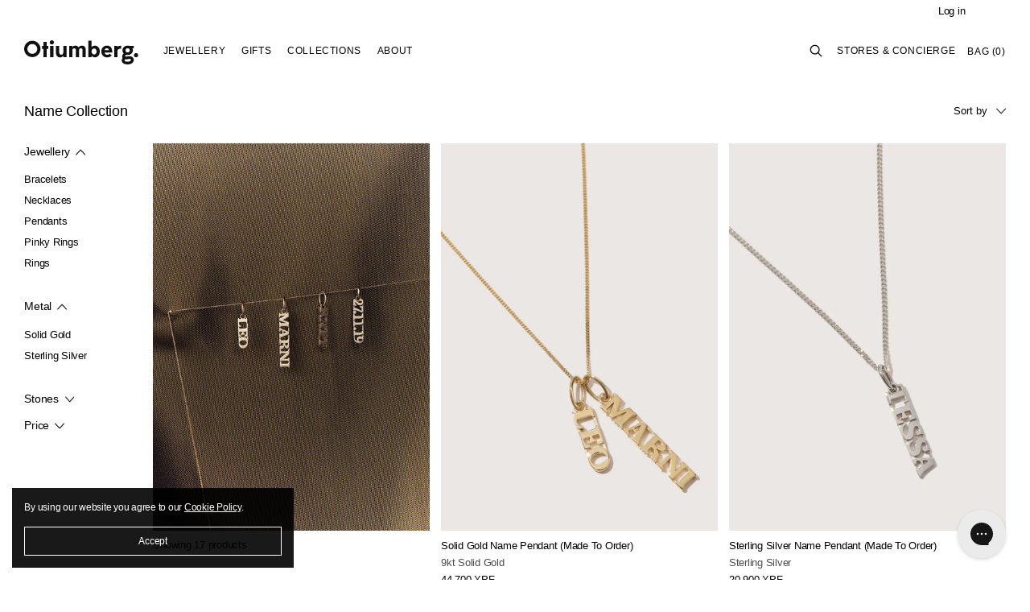

--- FILE ---
content_type: text/html; charset=utf-8
request_url: https://otiumberg.com/en-pf/collections/name-collection
body_size: 80461
content:
<!doctype html>
<!--[if IE 9]> <html class="ie9 no-js supports-no-cookies" lang="en"> <![endif]-->
<!--[if (gt IE 9)|!(IE)]><!--> <html class="no-js supports-no-cookies" lang="en"> <!--<![endif]-->
  <head>
  <script type="application/vnd.locksmith+json" data-locksmith>{"version":"v254","locked":false,"initialized":true,"scope":"collection","access_granted":true,"access_denied":false,"requires_customer":false,"manual_lock":false,"remote_lock":false,"has_timeout":false,"remote_rendered":null,"hide_resource":false,"hide_links_to_resource":false,"transparent":true,"locks":{"all":[],"opened":[]},"keys":[],"keys_signature":"fb3c80337304c2dc9c227b7806675e68a4ed42d0462c68859a9c720e35a269b9","state":{"template":"collection","theme":178930647414,"product":null,"collection":"name-collection","page":null,"blog":null,"article":null,"app":null},"now":1768598522,"path":"\/collections\/name-collection","locale_root_url":"\/en-pf","canonical_url":"https:\/\/otiumberg.com\/en-pf\/collections\/name-collection","customer_id":null,"customer_id_signature":"fb3c80337304c2dc9c227b7806675e68a4ed42d0462c68859a9c720e35a269b9","cart":null}</script><script data-locksmith>!function(){undefined;!function(){var s=window.Locksmith={},e=document.querySelector('script[type="application/vnd.locksmith+json"]'),n=e&&e.innerHTML;if(s.state={},s.util={},s.loading=!1,n)try{s.state=JSON.parse(n)}catch(d){}if(document.addEventListener&&document.querySelector){var o,a,i,t=[76,79,67,75,83,77,73,84,72,49,49],c=function(){a=t.slice(0)},l="style",r=function(e){e&&27!==e.keyCode&&"click"!==e.type||(document.removeEventListener("keydown",r),document.removeEventListener("click",r),o&&document.body.removeChild(o),o=null)};c(),document.addEventListener("keyup",function(e){if(e.keyCode===a[0]){if(clearTimeout(i),a.shift(),0<a.length)return void(i=setTimeout(c,1e3));c(),r(),(o=document.createElement("div"))[l].width="50%",o[l].maxWidth="1000px",o[l].height="85%",o[l].border="1px rgba(0, 0, 0, 0.2) solid",o[l].background="rgba(255, 255, 255, 0.99)",o[l].borderRadius="4px",o[l].position="fixed",o[l].top="50%",o[l].left="50%",o[l].transform="translateY(-50%) translateX(-50%)",o[l].boxShadow="0 2px 5px rgba(0, 0, 0, 0.3), 0 0 100vh 100vw rgba(0, 0, 0, 0.5)",o[l].zIndex="2147483645";var t=document.createElement("textarea");t.value=JSON.stringify(JSON.parse(n),null,2),t[l].border="none",t[l].display="block",t[l].boxSizing="border-box",t[l].width="100%",t[l].height="100%",t[l].background="transparent",t[l].padding="22px",t[l].fontFamily="monospace",t[l].fontSize="14px",t[l].color="#333",t[l].resize="none",t[l].outline="none",t.readOnly=!0,o.appendChild(t),document.body.appendChild(o),t.addEventListener("click",function(e){e.stopImmediatePropagation()}),t.select(),document.addEventListener("keydown",r),document.addEventListener("click",r)}})}s.isEmbedded=-1!==window.location.search.indexOf("_ab=0&_fd=0&_sc=1"),s.path=s.state.path||window.location.pathname,s.basePath=s.state.locale_root_url.concat("/apps/locksmith").replace(/^\/\//,"/"),s.reloading=!1,s.util.console=window.console||{log:function(){},error:function(){}},s.util.makeUrl=function(e,t){var n,o=s.basePath+e,a=[],i=s.cache();for(n in i)a.push(n+"="+encodeURIComponent(i[n]));for(n in t)a.push(n+"="+encodeURIComponent(t[n]));return s.state.customer_id&&(a.push("customer_id="+encodeURIComponent(s.state.customer_id)),a.push("customer_id_signature="+encodeURIComponent(s.state.customer_id_signature))),o+=(-1===o.indexOf("?")?"?":"&")+a.join("&")},s._initializeCallbacks=[],s.on=function(e,t){if("initialize"!==e)throw'Locksmith.on() currently only supports the "initialize" event';s._initializeCallbacks.push(t)},s.initializeSession=function(e){if(!s.isEmbedded){var t=!1,n=!0,o=!0;(e=e||{}).silent&&(o=n=!(t=!0)),s.ping({silent:t,spinner:n,reload:o,callback:function(){s._initializeCallbacks.forEach(function(e){e()})}})}},s.cache=function(e){var t={};try{var n=function a(e){return(document.cookie.match("(^|; )"+e+"=([^;]*)")||0)[2]};t=JSON.parse(decodeURIComponent(n("locksmith-params")||"{}"))}catch(d){}if(e){for(var o in e)t[o]=e[o];document.cookie="locksmith-params=; expires=Thu, 01 Jan 1970 00:00:00 GMT; path=/",document.cookie="locksmith-params="+encodeURIComponent(JSON.stringify(t))+"; path=/"}return t},s.cache.cart=s.state.cart,s.cache.cartLastSaved=null,s.params=s.cache(),s.util.reload=function(){s.reloading=!0;try{window.location.href=window.location.href.replace(/#.*/,"")}catch(d){s.util.console.error("Preferred reload method failed",d),window.location.reload()}},s.cache.saveCart=function(e){if(!s.cache.cart||s.cache.cart===s.cache.cartLastSaved)return e?e():null;var t=s.cache.cartLastSaved;s.cache.cartLastSaved=s.cache.cart,fetch("/cart/update.js",{method:"POST",headers:{"Content-Type":"application/json",Accept:"application/json"},body:JSON.stringify({attributes:{locksmith:s.cache.cart}})}).then(function(e){if(!e.ok)throw new Error("Cart update failed: "+e.status);return e.json()}).then(function(){e&&e()})["catch"](function(e){if(s.cache.cartLastSaved=t,!s.reloading)throw e})},s.util.spinnerHTML='<style>body{background:#FFF}@keyframes spin{from{transform:rotate(0deg)}to{transform:rotate(360deg)}}#loading{display:flex;width:100%;height:50vh;color:#777;align-items:center;justify-content:center}#loading .spinner{display:block;animation:spin 600ms linear infinite;position:relative;width:50px;height:50px}#loading .spinner-ring{stroke:currentColor;stroke-dasharray:100%;stroke-width:2px;stroke-linecap:round;fill:none}</style><div id="loading"><div class="spinner"><svg width="100%" height="100%"><svg preserveAspectRatio="xMinYMin"><circle class="spinner-ring" cx="50%" cy="50%" r="45%"></circle></svg></svg></div></div>',s.util.clobberBody=function(e){document.body.innerHTML=e},s.util.clobberDocument=function(e){e.responseText&&(e=e.responseText),document.documentElement&&document.removeChild(document.documentElement);var t=document.open("text/html","replace");t.writeln(e),t.close(),setTimeout(function(){var e=t.querySelector("[autofocus]");e&&e.focus()},100)},s.util.serializeForm=function(e){if(e&&"FORM"===e.nodeName){var t,n,o={};for(t=e.elements.length-1;0<=t;t-=1)if(""!==e.elements[t].name)switch(e.elements[t].nodeName){case"INPUT":switch(e.elements[t].type){default:case"text":case"hidden":case"password":case"button":case"reset":case"submit":o[e.elements[t].name]=e.elements[t].value;break;case"checkbox":case"radio":e.elements[t].checked&&(o[e.elements[t].name]=e.elements[t].value);break;case"file":}break;case"TEXTAREA":o[e.elements[t].name]=e.elements[t].value;break;case"SELECT":switch(e.elements[t].type){case"select-one":o[e.elements[t].name]=e.elements[t].value;break;case"select-multiple":for(n=e.elements[t].options.length-1;0<=n;n-=1)e.elements[t].options[n].selected&&(o[e.elements[t].name]=e.elements[t].options[n].value)}break;case"BUTTON":switch(e.elements[t].type){case"reset":case"submit":case"button":o[e.elements[t].name]=e.elements[t].value}}return o}},s.util.on=function(e,i,s,t){t=t||document;var c="locksmith-"+e+i,n=function(e){var t=e.target,n=e.target.parentElement,o=t&&t.className&&(t.className.baseVal||t.className)||"",a=n&&n.className&&(n.className.baseVal||n.className)||"";("string"==typeof o&&-1!==o.split(/\s+/).indexOf(i)||"string"==typeof a&&-1!==a.split(/\s+/).indexOf(i))&&!e[c]&&(e[c]=!0,s(e))};t.attachEvent?t.attachEvent(e,n):t.addEventListener(e,n,!1)},s.util.enableActions=function(e){s.util.on("click","locksmith-action",function(e){e.preventDefault();var t=e.target;t.dataset.confirmWith&&!confirm(t.dataset.confirmWith)||(t.disabled=!0,t.innerText=t.dataset.disableWith,s.post("/action",t.dataset.locksmithParams,{spinner:!1,type:"text",success:function(e){(e=JSON.parse(e.responseText)).message&&alert(e.message),s.util.reload()}}))},e)},s.util.inject=function(e,t){var n=["data","locksmith","append"];if(-1!==t.indexOf(n.join("-"))){var o=document.createElement("div");o.innerHTML=t,e.appendChild(o)}else e.innerHTML=t;var a,i,s=e.querySelectorAll("script");for(i=0;i<s.length;++i){a=s[i];var c=document.createElement("script");if(a.type&&(c.type=a.type),a.src)c.src=a.src;else{var l=document.createTextNode(a.innerHTML);c.appendChild(l)}e.appendChild(c)}var r=e.querySelector("[autofocus]");r&&r.focus()},s.post=function(e,t,n){!1!==(n=n||{}).spinner&&s.util.clobberBody(s.util.spinnerHTML);var o={};n.container===document?(o.layout=1,n.success=function(e){s.util.clobberDocument(e)}):n.container&&(o.layout=0,n.success=function(e){var t=document.getElementById(n.container);s.util.inject(t,e),t.id===t.firstChild.id&&t.parentElement.replaceChild(t.firstChild,t)}),n.form_type&&(t.form_type=n.form_type),n.include_layout_classes!==undefined&&(t.include_layout_classes=n.include_layout_classes),n.lock_id!==undefined&&(t.lock_id=n.lock_id),s.loading=!0;var a=s.util.makeUrl(e,o),i="json"===n.type||"text"===n.type;fetch(a,{method:"POST",headers:{"Content-Type":"application/json",Accept:i?"application/json":"text/html"},body:JSON.stringify(t)}).then(function(e){if(!e.ok)throw new Error("Request failed: "+e.status);return e.text()}).then(function(e){var t=n.success||s.util.clobberDocument;t(i?{responseText:e}:e)})["catch"](function(e){if(!s.reloading)if("dashboard.weglot.com"!==window.location.host){if(!n.silent)throw alert("Something went wrong! Please refresh and try again."),e;console.error(e)}else console.error(e)})["finally"](function(){s.loading=!1})},s.postResource=function(e,t){e.path=s.path,e.search=window.location.search,e.state=s.state,e.passcode&&(e.passcode=e.passcode.trim()),e.email&&(e.email=e.email.trim()),e.state.cart=s.cache.cart,e.locksmith_json=s.jsonTag,e.locksmith_json_signature=s.jsonTagSignature,s.post("/resource",e,t)},s.ping=function(e){if(!s.isEmbedded){e=e||{};var t=function(){e.reload?s.util.reload():"function"==typeof e.callback&&e.callback()};s.post("/ping",{path:s.path,search:window.location.search,state:s.state},{spinner:!!e.spinner,silent:"undefined"==typeof e.silent||e.silent,type:"text",success:function(e){e&&e.responseText?((e=JSON.parse(e.responseText)).messages&&0<e.messages.length&&s.showMessages(e.messages),e.cart&&s.cache.cart!==e.cart?(s.cache.cart=e.cart,s.cache.saveCart(function(){t(),e.cart&&e.cart.match(/^.+:/)&&s.util.reload()})):t()):console.error("[Locksmith] Invalid result in ping callback:",e)}})}},s.timeoutMonitor=function(){var e=s.cache.cart;s.ping({callback:function(){e!==s.cache.cart||setTimeout(function(){s.timeoutMonitor()},6e4)}})},s.showMessages=function(e){var t=document.createElement("div");t.style.position="fixed",t.style.left=0,t.style.right=0,t.style.bottom="-50px",t.style.opacity=0,t.style.background="#191919",t.style.color="#ddd",t.style.transition="bottom 0.2s, opacity 0.2s",t.style.zIndex=999999,t.innerHTML="        <style>          .locksmith-ab .locksmith-b { display: none; }          .locksmith-ab.toggled .locksmith-b { display: flex; }          .locksmith-ab.toggled .locksmith-a { display: none; }          .locksmith-flex { display: flex; flex-wrap: wrap; justify-content: space-between; align-items: center; padding: 10px 20px; }          .locksmith-message + .locksmith-message { border-top: 1px #555 solid; }          .locksmith-message a { color: inherit; font-weight: bold; }          .locksmith-message a:hover { color: inherit; opacity: 0.8; }          a.locksmith-ab-toggle { font-weight: inherit; text-decoration: underline; }          .locksmith-text { flex-grow: 1; }          .locksmith-cta { flex-grow: 0; text-align: right; }          .locksmith-cta button { transform: scale(0.8); transform-origin: left; }          .locksmith-cta > * { display: block; }          .locksmith-cta > * + * { margin-top: 10px; }          .locksmith-message a.locksmith-close { flex-grow: 0; text-decoration: none; margin-left: 15px; font-size: 30px; font-family: monospace; display: block; padding: 2px 10px; }                    @media screen and (max-width: 600px) {            .locksmith-wide-only { display: none !important; }            .locksmith-flex { padding: 0 15px; }            .locksmith-flex > * { margin-top: 5px; margin-bottom: 5px; }            .locksmith-cta { text-align: left; }          }                    @media screen and (min-width: 601px) {            .locksmith-narrow-only { display: none !important; }          }        </style>      "+e.map(function(e){return'<div class="locksmith-message">'+e+"</div>"}).join(""),document.body.appendChild(t),document.body.style.position="relative",document.body.parentElement.style.paddingBottom=t.offsetHeight+"px",setTimeout(function(){t.style.bottom=0,t.style.opacity=1},50),s.util.on("click","locksmith-ab-toggle",function(e){e.preventDefault();for(var t=e.target.parentElement;-1===t.className.split(" ").indexOf("locksmith-ab");)t=t.parentElement;-1!==t.className.split(" ").indexOf("toggled")?t.className=t.className.replace("toggled",""):t.className=t.className+" toggled"}),s.util.enableActions(t)}}()}();</script>
      <script data-locksmith>Locksmith.cache.cart=null</script>

  <script data-locksmith>Locksmith.jsonTag="{\"version\":\"v254\",\"locked\":false,\"initialized\":true,\"scope\":\"collection\",\"access_granted\":true,\"access_denied\":false,\"requires_customer\":false,\"manual_lock\":false,\"remote_lock\":false,\"has_timeout\":false,\"remote_rendered\":null,\"hide_resource\":false,\"hide_links_to_resource\":false,\"transparent\":true,\"locks\":{\"all\":[],\"opened\":[]},\"keys\":[],\"keys_signature\":\"fb3c80337304c2dc9c227b7806675e68a4ed42d0462c68859a9c720e35a269b9\",\"state\":{\"template\":\"collection\",\"theme\":178930647414,\"product\":null,\"collection\":\"name-collection\",\"page\":null,\"blog\":null,\"article\":null,\"app\":null},\"now\":1768598522,\"path\":\"\\\/collections\\\/name-collection\",\"locale_root_url\":\"\\\/en-pf\",\"canonical_url\":\"https:\\\/\\\/otiumberg.com\\\/en-pf\\\/collections\\\/name-collection\",\"customer_id\":null,\"customer_id_signature\":\"fb3c80337304c2dc9c227b7806675e68a4ed42d0462c68859a9c720e35a269b9\",\"cart\":null}";Locksmith.jsonTagSignature="ecf63a6ac89c20cec36c02a43c41a93caa44e9cfec6a4b1e25be9fb75ad28924"</script>
  <meta charset="utf-8">
  <meta http-equiv="X-UA-Compatible" content="IE=edge">
  <meta name="viewport" content="width=device-width,initial-scale=1">
  <link rel="canonical" href="https://otiumberg.com/en-pf/collections/name-collection">

  <!-- Google Tag Manager -->
	<script>(function(w,d,s,l,i){w[l]=w[l]||[];w[l].push({'gtm.start':
	new Date().getTime(),event:'gtm.js'});var f=d.getElementsByTagName(s)[0],
	j=d.createElement(s),dl=l!='dataLayer'?'&l='+l:'';j.async=true;j.src=
	'https://www.googletagmanager.com/gtm.js?id='+i+dl;f.parentNode.insertBefore(j,f);
	})(window,document,'script','dataLayer','GTM-PT6GHP3');
  	</script>
  <!-- End Google Tag Manager -->

  <!-- Google tag (gtag.js) -->
  <script defer="defer" src="https://www.googletagmanager.com/gtag/js?id=G-8QHKN5PYNE"></script>
  <script defer="defer">
    window.dataLayer = window.dataLayer || [];
    function gtag(){dataLayer.push(arguments);}
    gtag('js', new Date());
  
    gtag('config', 'G-8QHKN5PYNE');
  </script>

  <meta name=“facebook-domain-verification” content=“df0uv7rp30bmqly454g24us3dcpgky” />
  <meta name="google-site-verification" content="SxO8y0j9tu7oGWPc9eG6amsRaNRiYH4MenQYeHRqd78" />

  

  <link href="https://cdn.shopify.com/s/files/1/2602/7280/files/favicon-black.png" rel="shortcut icon" type="image/png" media="(prefers-color-scheme: light)">
  <link href="https://cdn.shopify.com/s/files/1/2602/7280/files/favicon-white.png" rel="shortcut icon" type="image/png" media="(prefers-color-scheme: dark)">

  <link rel="apple-touch-icon" sizes="180x180" href="//otiumberg.com/cdn/shop/t/67/assets/apple-touch-icon.png?v=73391813841482669331737366481">
  <!--   <link rel="icon" type="image/png" sizes="32x32" href="//otiumberg.com/cdn/shop/t/67/assets/favicon-32x32.png?v=12766072552954246961737366481"> -->
  <!--   <link rel="icon" type="image/png" sizes="16x16" href="//otiumberg.com/cdn/shop/t/67/assets/favicon-16x16.png?v=147860815168443021831737366481"> -->
  <!--   <link rel="manifest" href="//otiumberg.com/cdn/shop/t/67/assets/site.webmanifest?v=152666417662278697421737366481"> -->
  <!--   <link rel="mask-icon" href="//otiumberg.com/cdn/shop/t/67/assets/safari-pinned-tab.svg?v=178955567489425951011737366481" color="#000000"> -->

  <meta name="apple-mobile-web-app-title" content="Otiumberg">
  <meta name="application-name" content="Otiumberg">
  <meta name="msapplication-TileColor" content="#ffffff">
  <meta name="msapplication-config" content="//otiumberg.com/cdn/shop/t/67/assets/browserconfig.xml?v=164659658273293905751737366481">
  <meta name="theme-color" content="#ffffff">

  
  <title>
    Name Collection
    
    
    
      | Otiumberg
    
  </title>

  
<meta name="description" content="Introducing our exclusive solid gold name pendants &amp; name bracelets, handcrafted for each order. Also available in sterling silver &amp; gold vermeil.">


  
<meta property="og:site_name" content="Otiumberg">
<meta property="og:url" content="https://otiumberg.com/en-pf/collections/name-collection"><meta property="og:title" content="Name Collection">
<meta property="og:type" content="website">
<meta property="og:description" content="Introducing our exclusive solid gold name pendants &amp; name bracelets, handcrafted for each order. Also available in sterling silver &amp; gold vermeil.">



<meta name="twitter:site" content="@">
<meta name="twitter:card" content="summary_large_image"><meta name="twitter:title" content="Name Collection">
<meta name="twitter:description" content="Introducing our exclusive solid gold name pendants &amp; name bracelets, handcrafted for each order. Also available in sterling silver &amp; gold vermeil.">


  <link href="//otiumberg.com/cdn/shop/t/67/assets/theme.scss.css?v=94700923925430785241767783463" rel="stylesheet" type="text/css" media="all" />

  <script>
    document.documentElement.className = document.documentElement.className.replace('no-js', 'js');

    window.theme = {
      strings: {
        addToCart: "Add to Bag",
        soldOut: "Sold Out",
        unavailable: "Unavailable"
      },
      moneyFormat: "{{amount_no_decimals_with_space_separator}} XPF"
    };
  </script>

  
  

  
  
  

  

  <!--[if (gt IE 9)|!(IE)]><!--><script src="//otiumberg.com/cdn/shop/t/67/assets/vendor.js?v=180068686945378506601737366481"></script><!--<![endif]-->
  <!--[if lt IE 9]><script src="//otiumberg.com/cdn/shop/t/67/assets/vendor.js?v=180068686945378506601737366481"></script><![endif]-->

  <!--[if (gt IE 9)|!(IE)]><!--><script src="//otiumberg.com/cdn/shop/t/67/assets/theme.js?v=23209609122344130091767195163" defer="defer"></script><!--<![endif]-->

  <!--[if lt IE 9]><script src="//otiumberg.com/cdn/shop/t/67/assets/theme.js?v=23209609122344130091767195163"></script><![endif]-->
  <script src="//otiumberg.com/cdn/shopifycloud/storefront/assets/themes_support/api.jquery-7ab1a3a4.js" type="text/javascript"></script>

  <script type="text/javascript" defer="defer">
  "use strict";
  (function () {
     var handler = function handler(evt) {
        setTimeout(function () {
           evt.target.querySelector("a[href]").click();
        }, 100);
     };
     document.addEventListener("vsk:variant:changed", handler);
     document.addEventListener("vsk:product:changed", handler);
  })();
  </script>
    
  <script>window.performance && window.performance.mark && window.performance.mark('shopify.content_for_header.start');</script><meta name="google-site-verification" content="5nSEL47cLAXLqY7wK2QSxVL4h2YfGCgwQeB1Zrn_w2k">
<meta name="google-site-verification" content="XhmIWMJVBbd7pYa7mgm6K11RHOnDwaBAVAtuQuDGu0o">
<meta name="google-site-verification" content="5nSEL47cLAXLqY7wK2QSxVL4h2YfGCgwQeB1Zrn_w2k">
<meta name="facebook-domain-verification" content="z5hrvg9jk7pz9fwl66s1fqf26lvt2x">
<meta id="shopify-digital-wallet" name="shopify-digital-wallet" content="/26027280/digital_wallets/dialog">
<meta name="shopify-checkout-api-token" content="74f3fe1bbdc59bca62f39a9e8539bf94">
<meta id="in-context-paypal-metadata" data-shop-id="26027280" data-venmo-supported="false" data-environment="production" data-locale="en_US" data-paypal-v4="true" data-currency="XPF">
<link rel="alternate" type="application/atom+xml" title="Feed" href="/en-pf/collections/name-collection.atom" />
<link rel="alternate" hreflang="x-default" href="https://otiumberg.com/collections/name-collection">
<link rel="alternate" hreflang="en" href="https://otiumberg.com/collections/name-collection">
<link rel="alternate" hreflang="en-AW" href="https://otiumberg.com/en-aw/collections/name-collection">
<link rel="alternate" hreflang="en-AU" href="https://otiumberg.com/en-au/collections/name-collection">
<link rel="alternate" hreflang="en-BF" href="https://otiumberg.com/en-bf/collections/name-collection">
<link rel="alternate" hreflang="en-BG" href="https://otiumberg.com/en-bg/collections/name-collection">
<link rel="alternate" hreflang="en-CA" href="https://otiumberg.com/en-ca/collections/name-collection">
<link rel="alternate" hreflang="en-CM" href="https://otiumberg.com/en-cm/collections/name-collection">
<link rel="alternate" hreflang="en-CN" href="https://otiumberg.com/en-cn/collections/name-collection">
<link rel="alternate" hreflang="en-CO" href="https://otiumberg.com/en-co/collections/name-collection">
<link rel="alternate" hreflang="en-CR" href="https://otiumberg.com/en-cr/collections/name-collection">
<link rel="alternate" hreflang="en-CV" href="https://otiumberg.com/en-cv/collections/name-collection">
<link rel="alternate" hreflang="en-CZ" href="https://otiumberg.com/en-cz/collections/name-collection">
<link rel="alternate" hreflang="en-DK" href="https://otiumberg.com/en-dk/collections/name-collection">
<link rel="alternate" hreflang="en-DM" href="https://otiumberg.com/en-dm/collections/name-collection">
<link rel="alternate" hreflang="en-DO" href="https://otiumberg.com/en-do/collections/name-collection">
<link rel="alternate" hreflang="en-DZ" href="https://otiumberg.com/en-dz/collections/name-collection">
<link rel="alternate" hreflang="en-EG" href="https://otiumberg.com/en-eg/collections/name-collection">
<link rel="alternate" hreflang="en-GI" href="https://otiumberg.com/en-gi/collections/name-collection">
<link rel="alternate" hreflang="en-IL" href="https://otiumberg.com/en-il/collections/name-collection">
<link rel="alternate" hreflang="en-HK" href="https://otiumberg.com/en-hk/collections/name-collection">
<link rel="alternate" hreflang="en-HR" href="https://otiumberg.com/en-hr/collections/name-collection">
<link rel="alternate" hreflang="en-HU" href="https://otiumberg.com/en-hu/collections/name-collection">
<link rel="alternate" hreflang="en-JP" href="https://otiumberg.com/en-jp/collections/name-collection">
<link rel="alternate" hreflang="en-KH" href="https://otiumberg.com/en-kh/collections/name-collection">
<link rel="alternate" hreflang="en-KM" href="https://otiumberg.com/en-km/collections/name-collection">
<link rel="alternate" hreflang="en-KY" href="https://otiumberg.com/en-ky/collections/name-collection">
<link rel="alternate" hreflang="en-LI" href="https://otiumberg.com/en-li/collections/name-collection">
<link rel="alternate" hreflang="en-MD" href="https://otiumberg.com/en-md/collections/name-collection">
<link rel="alternate" hreflang="en-MN" href="https://otiumberg.com/en-mn/collections/name-collection">
<link rel="alternate" hreflang="en-RO" href="https://otiumberg.com/en-ro/collections/name-collection">
<link rel="alternate" hreflang="en-NO" href="https://otiumberg.com/en-no/collections/name-collection">
<link rel="alternate" hreflang="en-NZ" href="https://otiumberg.com/en-nz/collections/name-collection">
<link rel="alternate" hreflang="en-PL" href="https://otiumberg.com/en-pl/collections/name-collection">
<link rel="alternate" hreflang="en-CH" href="https://otiumberg.com/en-ch/collections/name-collection">
<link rel="alternate" hreflang="en-SE" href="https://otiumberg.com/en-se/collections/name-collection">
<link rel="alternate" hreflang="en-TL" href="https://otiumberg.com/en-tl/collections/name-collection">
<link rel="alternate" hreflang="en-US" href="https://otiumberg.com/en-us/collections/name-collection">
<link rel="alternate" hreflang="en-TD" href="https://otiumberg.com/en-td/collections/name-collection">
<link rel="alternate" hreflang="en-CW" href="https://otiumberg.com/en-cw/collections/name-collection">
<link rel="alternate" hreflang="en-AE" href="https://otiumberg.com/en-ae/collections/name-collection">
<link rel="alternate" hreflang="en-AG" href="https://otiumberg.com/en-ag/collections/name-collection">
<link rel="alternate" hreflang="en-AI" href="https://otiumberg.com/en-ai/collections/name-collection">
<link rel="alternate" hreflang="en-AL" href="https://otiumberg.com/en-al/collections/name-collection">
<link rel="alternate" hreflang="en-AM" href="https://otiumberg.com/en-am/collections/name-collection">
<link rel="alternate" hreflang="en-AO" href="https://otiumberg.com/en-ao/collections/name-collection">
<link rel="alternate" hreflang="en-AR" href="https://otiumberg.com/en-ar/collections/name-collection">
<link rel="alternate" hreflang="en-AZ" href="https://otiumberg.com/en-az/collections/name-collection">
<link rel="alternate" hreflang="en-BA" href="https://otiumberg.com/en-ba/collections/name-collection">
<link rel="alternate" hreflang="en-BB" href="https://otiumberg.com/en-bb/collections/name-collection">
<link rel="alternate" hreflang="en-BD" href="https://otiumberg.com/en-bd/collections/name-collection">
<link rel="alternate" hreflang="en-BH" href="https://otiumberg.com/en-bh/collections/name-collection">
<link rel="alternate" hreflang="en-BJ" href="https://otiumberg.com/en-bj/collections/name-collection">
<link rel="alternate" hreflang="en-BN" href="https://otiumberg.com/en-bn/collections/name-collection">
<link rel="alternate" hreflang="en-BO" href="https://otiumberg.com/en-bo/collections/name-collection">
<link rel="alternate" hreflang="en-BS" href="https://otiumberg.com/en-bs/collections/name-collection">
<link rel="alternate" hreflang="en-BW" href="https://otiumberg.com/en-bw/collections/name-collection">
<link rel="alternate" hreflang="en-BZ" href="https://otiumberg.com/en-bz/collections/name-collection">
<link rel="alternate" hreflang="en-CI" href="https://otiumberg.com/en-ci/collections/name-collection">
<link rel="alternate" hreflang="en-CK" href="https://otiumberg.com/en-ck/collections/name-collection">
<link rel="alternate" hreflang="en-CL" href="https://otiumberg.com/en-cl/collections/name-collection">
<link rel="alternate" hreflang="en-DJ" href="https://otiumberg.com/en-dj/collections/name-collection">
<link rel="alternate" hreflang="en-EC" href="https://otiumberg.com/en-ec/collections/name-collection">
<link rel="alternate" hreflang="en-ET" href="https://otiumberg.com/en-et/collections/name-collection">
<link rel="alternate" hreflang="en-FJ" href="https://otiumberg.com/en-fj/collections/name-collection">
<link rel="alternate" hreflang="en-FK" href="https://otiumberg.com/en-fk/collections/name-collection">
<link rel="alternate" hreflang="en-FO" href="https://otiumberg.com/en-fo/collections/name-collection">
<link rel="alternate" hreflang="en-GA" href="https://otiumberg.com/en-ga/collections/name-collection">
<link rel="alternate" hreflang="en-GD" href="https://otiumberg.com/en-gd/collections/name-collection">
<link rel="alternate" hreflang="en-GE" href="https://otiumberg.com/en-ge/collections/name-collection">
<link rel="alternate" hreflang="en-GG" href="https://otiumberg.com/en-gg/collections/name-collection">
<link rel="alternate" hreflang="en-GH" href="https://otiumberg.com/en-gh/collections/name-collection">
<link rel="alternate" hreflang="en-GL" href="https://otiumberg.com/en-gl/collections/name-collection">
<link rel="alternate" hreflang="en-GM" href="https://otiumberg.com/en-gm/collections/name-collection">
<link rel="alternate" hreflang="en-GN" href="https://otiumberg.com/en-gn/collections/name-collection">
<link rel="alternate" hreflang="en-GQ" href="https://otiumberg.com/en-gq/collections/name-collection">
<link rel="alternate" hreflang="en-GW" href="https://otiumberg.com/en-gw/collections/name-collection">
<link rel="alternate" hreflang="en-GY" href="https://otiumberg.com/en-gy/collections/name-collection">
<link rel="alternate" hreflang="en-HN" href="https://otiumberg.com/en-hn/collections/name-collection">
<link rel="alternate" hreflang="en-HT" href="https://otiumberg.com/en-ht/collections/name-collection">
<link rel="alternate" hreflang="en-ID" href="https://otiumberg.com/en-id/collections/name-collection">
<link rel="alternate" hreflang="en-IM" href="https://otiumberg.com/en-im/collections/name-collection">
<link rel="alternate" hreflang="en-IN" href="https://otiumberg.com/en-in/collections/name-collection">
<link rel="alternate" hreflang="en-IS" href="https://otiumberg.com/en-is/collections/name-collection">
<link rel="alternate" hreflang="en-JM" href="https://otiumberg.com/en-jm/collections/name-collection">
<link rel="alternate" hreflang="en-JO" href="https://otiumberg.com/en-jo/collections/name-collection">
<link rel="alternate" hreflang="en-KE" href="https://otiumberg.com/en-ke/collections/name-collection">
<link rel="alternate" hreflang="en-KG" href="https://otiumberg.com/en-kg/collections/name-collection">
<link rel="alternate" hreflang="en-KR" href="https://otiumberg.com/en-kr/collections/name-collection">
<link rel="alternate" hreflang="en-KW" href="https://otiumberg.com/en-kw/collections/name-collection">
<link rel="alternate" hreflang="en-KZ" href="https://otiumberg.com/en-kz/collections/name-collection">
<link rel="alternate" hreflang="en-LA" href="https://otiumberg.com/en-la/collections/name-collection">
<link rel="alternate" hreflang="en-LB" href="https://otiumberg.com/en-lb/collections/name-collection">
<link rel="alternate" hreflang="en-LS" href="https://otiumberg.com/en-ls/collections/name-collection">
<link rel="alternate" hreflang="en-MA" href="https://otiumberg.com/en-ma/collections/name-collection">
<link rel="alternate" hreflang="en-MK" href="https://otiumberg.com/en-mk/collections/name-collection">
<link rel="alternate" hreflang="en-MO" href="https://otiumberg.com/en-mo/collections/name-collection">
<link rel="alternate" hreflang="en-MS" href="https://otiumberg.com/en-ms/collections/name-collection">
<link rel="alternate" hreflang="en-MU" href="https://otiumberg.com/en-mu/collections/name-collection">
<link rel="alternate" hreflang="en-MV" href="https://otiumberg.com/en-mv/collections/name-collection">
<link rel="alternate" hreflang="en-MW" href="https://otiumberg.com/en-mw/collections/name-collection">
<link rel="alternate" hreflang="en-MX" href="https://otiumberg.com/en-mx/collections/name-collection">
<link rel="alternate" hreflang="en-MY" href="https://otiumberg.com/en-my/collections/name-collection">
<link rel="alternate" hreflang="en-NA" href="https://otiumberg.com/en-na/collections/name-collection">
<link rel="alternate" hreflang="en-NG" href="https://otiumberg.com/en-ng/collections/name-collection">
<link rel="alternate" hreflang="en-NI" href="https://otiumberg.com/en-ni/collections/name-collection">
<link rel="alternate" hreflang="en-NP" href="https://otiumberg.com/en-np/collections/name-collection">
<link rel="alternate" hreflang="en-NR" href="https://otiumberg.com/en-nr/collections/name-collection">
<link rel="alternate" hreflang="en-NU" href="https://otiumberg.com/en-nu/collections/name-collection">
<link rel="alternate" hreflang="en-OM" href="https://otiumberg.com/en-om/collections/name-collection">
<link rel="alternate" hreflang="en-PA" href="https://otiumberg.com/en-pa/collections/name-collection">
<link rel="alternate" hreflang="en-PE" href="https://otiumberg.com/en-pe/collections/name-collection">
<link rel="alternate" hreflang="en-PF" href="https://otiumberg.com/en-pf/collections/name-collection">
<link rel="alternate" hreflang="en-PG" href="https://otiumberg.com/en-pg/collections/name-collection">
<link rel="alternate" hreflang="en-LK" href="https://otiumberg.com/en-lk/collections/name-collection">
<link rel="alternate" hreflang="en-PK" href="https://otiumberg.com/en-pk/collections/name-collection">
<link rel="alternate" hreflang="en-PY" href="https://otiumberg.com/en-py/collections/name-collection">
<link rel="alternate" hreflang="en-QA" href="https://otiumberg.com/en-qa/collections/name-collection">
<link rel="alternate" hreflang="en-RS" href="https://otiumberg.com/en-rs/collections/name-collection">
<link rel="alternate" hreflang="en-SA" href="https://otiumberg.com/en-sa/collections/name-collection">
<link rel="alternate" hreflang="en-SB" href="https://otiumberg.com/en-sb/collections/name-collection">
<link rel="alternate" hreflang="en-SC" href="https://otiumberg.com/en-sc/collections/name-collection">
<link rel="alternate" hreflang="en-SG" href="https://otiumberg.com/en-sg/collections/name-collection">
<link rel="alternate" hreflang="en-SL" href="https://otiumberg.com/en-sl/collections/name-collection">
<link rel="alternate" hreflang="en-SN" href="https://otiumberg.com/en-sn/collections/name-collection">
<link rel="alternate" hreflang="en-SR" href="https://otiumberg.com/en-sr/collections/name-collection">
<link rel="alternate" hreflang="en-ST" href="https://otiumberg.com/en-st/collections/name-collection">
<link rel="alternate" hreflang="en-SV" href="https://otiumberg.com/en-sv/collections/name-collection">
<link rel="alternate" hreflang="en-SZ" href="https://otiumberg.com/en-sz/collections/name-collection">
<link rel="alternate" hreflang="en-TC" href="https://otiumberg.com/en-tc/collections/name-collection">
<link rel="alternate" hreflang="en-TG" href="https://otiumberg.com/en-tg/collections/name-collection">
<link rel="alternate" hreflang="en-TH" href="https://otiumberg.com/en-th/collections/name-collection">
<link rel="alternate" hreflang="en-TM" href="https://otiumberg.com/en-tm/collections/name-collection">
<link rel="alternate" hreflang="en-TN" href="https://otiumberg.com/en-tn/collections/name-collection">
<link rel="alternate" hreflang="en-TO" href="https://otiumberg.com/en-to/collections/name-collection">
<link rel="alternate" hreflang="en-TT" href="https://otiumberg.com/en-tt/collections/name-collection">
<link rel="alternate" hreflang="en-TV" href="https://otiumberg.com/en-tv/collections/name-collection">
<link rel="alternate" hreflang="en-TW" href="https://otiumberg.com/en-tw/collections/name-collection">
<link rel="alternate" hreflang="en-TZ" href="https://otiumberg.com/en-tz/collections/name-collection">
<link rel="alternate" hreflang="en-UG" href="https://otiumberg.com/en-ug/collections/name-collection">
<link rel="alternate" hreflang="en-UY" href="https://otiumberg.com/en-uy/collections/name-collection">
<link rel="alternate" hreflang="en-UZ" href="https://otiumberg.com/en-uz/collections/name-collection">
<link rel="alternate" hreflang="en-VE" href="https://otiumberg.com/en-ve/collections/name-collection">
<link rel="alternate" hreflang="en-VG" href="https://otiumberg.com/en-vg/collections/name-collection">
<link rel="alternate" hreflang="en-VN" href="https://otiumberg.com/en-vn/collections/name-collection">
<link rel="alternate" hreflang="en-VU" href="https://otiumberg.com/en-vu/collections/name-collection">
<link rel="alternate" hreflang="en-WF" href="https://otiumberg.com/en-wf/collections/name-collection">
<link rel="alternate" hreflang="en-WS" href="https://otiumberg.com/en-ws/collections/name-collection">
<link rel="alternate" hreflang="en-ZA" href="https://otiumberg.com/en-za/collections/name-collection">
<link rel="alternate" hreflang="en-ZM" href="https://otiumberg.com/en-zm/collections/name-collection">
<link rel="alternate" hreflang="en-GT" href="https://otiumberg.com/en-gt/collections/name-collection">
<link rel="alternate" hreflang="en-MZ" href="https://otiumberg.com/en-mz/collections/name-collection">
<link rel="alternate" hreflang="en-NC" href="https://otiumberg.com/en-nc/collections/name-collection">
<link rel="alternate" hreflang="en-PH" href="https://otiumberg.com/en-ph/collections/name-collection">
<link rel="alternate" hreflang="en-RW" href="https://otiumberg.com/en-rw/collections/name-collection">
<link rel="alternate" hreflang="en-AD" href="https://otiumberg.com/en-ad/collections/name-collection">
<link rel="alternate" hreflang="en-AT" href="https://otiumberg.com/en-at/collections/name-collection">
<link rel="alternate" hreflang="en-BE" href="https://otiumberg.com/en-be/collections/name-collection">
<link rel="alternate" hreflang="en-BL" href="https://otiumberg.com/en-bl/collections/name-collection">
<link rel="alternate" hreflang="en-CY" href="https://otiumberg.com/en-cy/collections/name-collection">
<link rel="alternate" hreflang="en-DE" href="https://otiumberg.com/en-de/collections/name-collection">
<link rel="alternate" hreflang="en-EE" href="https://otiumberg.com/en-ee/collections/name-collection">
<link rel="alternate" hreflang="en-ES" href="https://otiumberg.com/en-es/collections/name-collection">
<link rel="alternate" hreflang="en-FI" href="https://otiumberg.com/en-fi/collections/name-collection">
<link rel="alternate" hreflang="en-FR" href="https://otiumberg.com/en-fr/collections/name-collection">
<link rel="alternate" hreflang="en-GF" href="https://otiumberg.com/en-gf/collections/name-collection">
<link rel="alternate" hreflang="en-GP" href="https://otiumberg.com/en-gp/collections/name-collection">
<link rel="alternate" hreflang="en-GR" href="https://otiumberg.com/en-gr/collections/name-collection">
<link rel="alternate" hreflang="en-IE" href="https://otiumberg.com/en-ie/collections/name-collection">
<link rel="alternate" hreflang="en-IT" href="https://otiumberg.com/en-it/collections/name-collection">
<link rel="alternate" hreflang="en-LT" href="https://otiumberg.com/en-lt/collections/name-collection">
<link rel="alternate" hreflang="en-LU" href="https://otiumberg.com/en-lu/collections/name-collection">
<link rel="alternate" hreflang="en-LV" href="https://otiumberg.com/en-lv/collections/name-collection">
<link rel="alternate" hreflang="en-MC" href="https://otiumberg.com/en-mc/collections/name-collection">
<link rel="alternate" hreflang="en-ME" href="https://otiumberg.com/en-me/collections/name-collection">
<link rel="alternate" hreflang="en-MF" href="https://otiumberg.com/en-mf/collections/name-collection">
<link rel="alternate" hreflang="en-MQ" href="https://otiumberg.com/en-mq/collections/name-collection">
<link rel="alternate" hreflang="en-MT" href="https://otiumberg.com/en-mt/collections/name-collection">
<link rel="alternate" hreflang="en-NL" href="https://otiumberg.com/en-nl/collections/name-collection">
<link rel="alternate" hreflang="en-RE" href="https://otiumberg.com/en-re/collections/name-collection">
<link rel="alternate" hreflang="en-SI" href="https://otiumberg.com/en-si/collections/name-collection">
<link rel="alternate" hreflang="en-SK" href="https://otiumberg.com/en-sk/collections/name-collection">
<link rel="alternate" hreflang="en-SM" href="https://otiumberg.com/en-sm/collections/name-collection">
<link rel="alternate" hreflang="en-VA" href="https://otiumberg.com/en-va/collections/name-collection">
<link rel="alternate" type="application/json+oembed" href="https://otiumberg.com/en-pf/collections/name-collection.oembed">
<script async="async" src="/checkouts/internal/preloads.js?locale=en-PF"></script>
<link rel="preconnect" href="https://shop.app" crossorigin="anonymous">
<script async="async" src="https://shop.app/checkouts/internal/preloads.js?locale=en-PF&shop_id=26027280" crossorigin="anonymous"></script>
<script id="apple-pay-shop-capabilities" type="application/json">{"shopId":26027280,"countryCode":"GB","currencyCode":"XPF","merchantCapabilities":["supports3DS"],"merchantId":"gid:\/\/shopify\/Shop\/26027280","merchantName":"Otiumberg","requiredBillingContactFields":["postalAddress","email","phone"],"requiredShippingContactFields":["postalAddress","email","phone"],"shippingType":"shipping","supportedNetworks":["visa","maestro","masterCard","amex","discover","elo"],"total":{"type":"pending","label":"Otiumberg","amount":"1.00"},"shopifyPaymentsEnabled":true,"supportsSubscriptions":true}</script>
<script id="shopify-features" type="application/json">{"accessToken":"74f3fe1bbdc59bca62f39a9e8539bf94","betas":["rich-media-storefront-analytics"],"domain":"otiumberg.com","predictiveSearch":true,"shopId":26027280,"locale":"en"}</script>
<script>var Shopify = Shopify || {};
Shopify.shop = "otiumberg.myshopify.com";
Shopify.locale = "en";
Shopify.currency = {"active":"XPF","rate":"141.62257"};
Shopify.country = "PF";
Shopify.theme = {"name":"Live","id":178930647414,"schema_name":"Slate","schema_version":"0.11.0","theme_store_id":null,"role":"main"};
Shopify.theme.handle = "null";
Shopify.theme.style = {"id":null,"handle":null};
Shopify.cdnHost = "otiumberg.com/cdn";
Shopify.routes = Shopify.routes || {};
Shopify.routes.root = "/en-pf/";</script>
<script type="module">!function(o){(o.Shopify=o.Shopify||{}).modules=!0}(window);</script>
<script>!function(o){function n(){var o=[];function n(){o.push(Array.prototype.slice.apply(arguments))}return n.q=o,n}var t=o.Shopify=o.Shopify||{};t.loadFeatures=n(),t.autoloadFeatures=n()}(window);</script>
<script>
  window.ShopifyPay = window.ShopifyPay || {};
  window.ShopifyPay.apiHost = "shop.app\/pay";
  window.ShopifyPay.redirectState = null;
</script>
<script id="shop-js-analytics" type="application/json">{"pageType":"collection"}</script>
<script defer="defer" async type="module" src="//otiumberg.com/cdn/shopifycloud/shop-js/modules/v2/client.init-shop-cart-sync_C5BV16lS.en.esm.js"></script>
<script defer="defer" async type="module" src="//otiumberg.com/cdn/shopifycloud/shop-js/modules/v2/chunk.common_CygWptCX.esm.js"></script>
<script type="module">
  await import("//otiumberg.com/cdn/shopifycloud/shop-js/modules/v2/client.init-shop-cart-sync_C5BV16lS.en.esm.js");
await import("//otiumberg.com/cdn/shopifycloud/shop-js/modules/v2/chunk.common_CygWptCX.esm.js");

  window.Shopify.SignInWithShop?.initShopCartSync?.({"fedCMEnabled":true,"windoidEnabled":true});

</script>
<script>
  window.Shopify = window.Shopify || {};
  if (!window.Shopify.featureAssets) window.Shopify.featureAssets = {};
  window.Shopify.featureAssets['shop-js'] = {"shop-cart-sync":["modules/v2/client.shop-cart-sync_ZFArdW7E.en.esm.js","modules/v2/chunk.common_CygWptCX.esm.js"],"init-fed-cm":["modules/v2/client.init-fed-cm_CmiC4vf6.en.esm.js","modules/v2/chunk.common_CygWptCX.esm.js"],"shop-button":["modules/v2/client.shop-button_tlx5R9nI.en.esm.js","modules/v2/chunk.common_CygWptCX.esm.js"],"shop-cash-offers":["modules/v2/client.shop-cash-offers_DOA2yAJr.en.esm.js","modules/v2/chunk.common_CygWptCX.esm.js","modules/v2/chunk.modal_D71HUcav.esm.js"],"init-windoid":["modules/v2/client.init-windoid_sURxWdc1.en.esm.js","modules/v2/chunk.common_CygWptCX.esm.js"],"shop-toast-manager":["modules/v2/client.shop-toast-manager_ClPi3nE9.en.esm.js","modules/v2/chunk.common_CygWptCX.esm.js"],"init-shop-email-lookup-coordinator":["modules/v2/client.init-shop-email-lookup-coordinator_B8hsDcYM.en.esm.js","modules/v2/chunk.common_CygWptCX.esm.js"],"init-shop-cart-sync":["modules/v2/client.init-shop-cart-sync_C5BV16lS.en.esm.js","modules/v2/chunk.common_CygWptCX.esm.js"],"avatar":["modules/v2/client.avatar_BTnouDA3.en.esm.js"],"pay-button":["modules/v2/client.pay-button_FdsNuTd3.en.esm.js","modules/v2/chunk.common_CygWptCX.esm.js"],"init-customer-accounts":["modules/v2/client.init-customer-accounts_DxDtT_ad.en.esm.js","modules/v2/client.shop-login-button_C5VAVYt1.en.esm.js","modules/v2/chunk.common_CygWptCX.esm.js","modules/v2/chunk.modal_D71HUcav.esm.js"],"init-shop-for-new-customer-accounts":["modules/v2/client.init-shop-for-new-customer-accounts_ChsxoAhi.en.esm.js","modules/v2/client.shop-login-button_C5VAVYt1.en.esm.js","modules/v2/chunk.common_CygWptCX.esm.js","modules/v2/chunk.modal_D71HUcav.esm.js"],"shop-login-button":["modules/v2/client.shop-login-button_C5VAVYt1.en.esm.js","modules/v2/chunk.common_CygWptCX.esm.js","modules/v2/chunk.modal_D71HUcav.esm.js"],"init-customer-accounts-sign-up":["modules/v2/client.init-customer-accounts-sign-up_CPSyQ0Tj.en.esm.js","modules/v2/client.shop-login-button_C5VAVYt1.en.esm.js","modules/v2/chunk.common_CygWptCX.esm.js","modules/v2/chunk.modal_D71HUcav.esm.js"],"shop-follow-button":["modules/v2/client.shop-follow-button_Cva4Ekp9.en.esm.js","modules/v2/chunk.common_CygWptCX.esm.js","modules/v2/chunk.modal_D71HUcav.esm.js"],"checkout-modal":["modules/v2/client.checkout-modal_BPM8l0SH.en.esm.js","modules/v2/chunk.common_CygWptCX.esm.js","modules/v2/chunk.modal_D71HUcav.esm.js"],"lead-capture":["modules/v2/client.lead-capture_Bi8yE_yS.en.esm.js","modules/v2/chunk.common_CygWptCX.esm.js","modules/v2/chunk.modal_D71HUcav.esm.js"],"shop-login":["modules/v2/client.shop-login_D6lNrXab.en.esm.js","modules/v2/chunk.common_CygWptCX.esm.js","modules/v2/chunk.modal_D71HUcav.esm.js"],"payment-terms":["modules/v2/client.payment-terms_CZxnsJam.en.esm.js","modules/v2/chunk.common_CygWptCX.esm.js","modules/v2/chunk.modal_D71HUcav.esm.js"]};
</script>
<script>(function() {
  var isLoaded = false;
  function asyncLoad() {
    if (isLoaded) return;
    isLoaded = true;
    var urls = ["https:\/\/crossborder-integration.global-e.com\/js\/app.js?shop=otiumberg.myshopify.com","\/\/cdn.shopify.com\/proxy\/e0e148aecde797bd34e9a9622c4c6e25f5c9297e2593c8ac130584c0962ff364\/feed.mulwi.com\/js\/init.js?shop=otiumberg.myshopify.com\u0026sp-cache-control=cHVibGljLCBtYXgtYWdlPTkwMA","https:\/\/crossborder-integration.global-e.com\/resources\/js\/app?shop=otiumberg.myshopify.com","https:\/\/www.googletagmanager.com\/gtag\/js?id=AW-10856990938\u0026shop=otiumberg.myshopify.com","https:\/\/oneclick-scripts.s3.eu-west-1.amazonaws.com\/otiumberg.myshopify.com-1-gtagSessionScript.js?shop=otiumberg.myshopify.com","\/\/cdn.shopify.com\/proxy\/758a1cac588e5f8ff4b044cb82c014783a5b1d20f0d68a9295f98cc69f90519b\/web.global-e.com\/merchant\/storefrontattributes?merchantid=10001234\u0026shop=otiumberg.myshopify.com\u0026sp-cache-control=cHVibGljLCBtYXgtYWdlPTkwMA","https:\/\/ecom-app.rakutenadvertising.io\/rakuten_advertising.js?shop=otiumberg.myshopify.com","https:\/\/tag.rmp.rakuten.com\/120489.ct.js?shop=otiumberg.myshopify.com","https:\/\/static.returngo.ai\/master.returngo.ai\/returngo.min.js?shop=otiumberg.myshopify.com"];
    for (var i = 0; i < urls.length; i++) {
      var s = document.createElement('script');
      s.type = 'text/javascript';
      s.async = true;
      s.src = urls[i];
      var x = document.getElementsByTagName('script')[0];
      x.parentNode.insertBefore(s, x);
    }
  };
  if(window.attachEvent) {
    window.attachEvent('onload', asyncLoad);
  } else {
    window.addEventListener('load', asyncLoad, false);
  }
})();</script>
<script id="__st">var __st={"a":26027280,"offset":0,"reqid":"c083a9c5-e92b-41ff-af3d-7fb44b774928-1768598522","pageurl":"otiumberg.com\/en-pf\/collections\/name-collection","u":"3c56a638fb42","p":"collection","rtyp":"collection","rid":173753237547};</script>
<script>window.ShopifyPaypalV4VisibilityTracking = true;</script>
<script id="captcha-bootstrap">!function(){'use strict';const t='contact',e='account',n='new_comment',o=[[t,t],['blogs',n],['comments',n],[t,'customer']],c=[[e,'customer_login'],[e,'guest_login'],[e,'recover_customer_password'],[e,'create_customer']],r=t=>t.map((([t,e])=>`form[action*='/${t}']:not([data-nocaptcha='true']) input[name='form_type'][value='${e}']`)).join(','),a=t=>()=>t?[...document.querySelectorAll(t)].map((t=>t.form)):[];function s(){const t=[...o],e=r(t);return a(e)}const i='password',u='form_key',d=['recaptcha-v3-token','g-recaptcha-response','h-captcha-response',i],f=()=>{try{return window.sessionStorage}catch{return}},m='__shopify_v',_=t=>t.elements[u];function p(t,e,n=!1){try{const o=window.sessionStorage,c=JSON.parse(o.getItem(e)),{data:r}=function(t){const{data:e,action:n}=t;return t[m]||n?{data:e,action:n}:{data:t,action:n}}(c);for(const[e,n]of Object.entries(r))t.elements[e]&&(t.elements[e].value=n);n&&o.removeItem(e)}catch(o){console.error('form repopulation failed',{error:o})}}const l='form_type',E='cptcha';function T(t){t.dataset[E]=!0}const w=window,h=w.document,L='Shopify',v='ce_forms',y='captcha';let A=!1;((t,e)=>{const n=(g='f06e6c50-85a8-45c8-87d0-21a2b65856fe',I='https://cdn.shopify.com/shopifycloud/storefront-forms-hcaptcha/ce_storefront_forms_captcha_hcaptcha.v1.5.2.iife.js',D={infoText:'Protected by hCaptcha',privacyText:'Privacy',termsText:'Terms'},(t,e,n)=>{const o=w[L][v],c=o.bindForm;if(c)return c(t,g,e,D).then(n);var r;o.q.push([[t,g,e,D],n]),r=I,A||(h.body.append(Object.assign(h.createElement('script'),{id:'captcha-provider',async:!0,src:r})),A=!0)});var g,I,D;w[L]=w[L]||{},w[L][v]=w[L][v]||{},w[L][v].q=[],w[L][y]=w[L][y]||{},w[L][y].protect=function(t,e){n(t,void 0,e),T(t)},Object.freeze(w[L][y]),function(t,e,n,w,h,L){const[v,y,A,g]=function(t,e,n){const i=e?o:[],u=t?c:[],d=[...i,...u],f=r(d),m=r(i),_=r(d.filter((([t,e])=>n.includes(e))));return[a(f),a(m),a(_),s()]}(w,h,L),I=t=>{const e=t.target;return e instanceof HTMLFormElement?e:e&&e.form},D=t=>v().includes(t);t.addEventListener('submit',(t=>{const e=I(t);if(!e)return;const n=D(e)&&!e.dataset.hcaptchaBound&&!e.dataset.recaptchaBound,o=_(e),c=g().includes(e)&&(!o||!o.value);(n||c)&&t.preventDefault(),c&&!n&&(function(t){try{if(!f())return;!function(t){const e=f();if(!e)return;const n=_(t);if(!n)return;const o=n.value;o&&e.removeItem(o)}(t);const e=Array.from(Array(32),(()=>Math.random().toString(36)[2])).join('');!function(t,e){_(t)||t.append(Object.assign(document.createElement('input'),{type:'hidden',name:u})),t.elements[u].value=e}(t,e),function(t,e){const n=f();if(!n)return;const o=[...t.querySelectorAll(`input[type='${i}']`)].map((({name:t})=>t)),c=[...d,...o],r={};for(const[a,s]of new FormData(t).entries())c.includes(a)||(r[a]=s);n.setItem(e,JSON.stringify({[m]:1,action:t.action,data:r}))}(t,e)}catch(e){console.error('failed to persist form',e)}}(e),e.submit())}));const S=(t,e)=>{t&&!t.dataset[E]&&(n(t,e.some((e=>e===t))),T(t))};for(const o of['focusin','change'])t.addEventListener(o,(t=>{const e=I(t);D(e)&&S(e,y())}));const B=e.get('form_key'),M=e.get(l),P=B&&M;t.addEventListener('DOMContentLoaded',(()=>{const t=y();if(P)for(const e of t)e.elements[l].value===M&&p(e,B);[...new Set([...A(),...v().filter((t=>'true'===t.dataset.shopifyCaptcha))])].forEach((e=>S(e,t)))}))}(h,new URLSearchParams(w.location.search),n,t,e,['guest_login'])})(!0,!0)}();</script>
<script integrity="sha256-4kQ18oKyAcykRKYeNunJcIwy7WH5gtpwJnB7kiuLZ1E=" data-source-attribution="shopify.loadfeatures" defer="defer" src="//otiumberg.com/cdn/shopifycloud/storefront/assets/storefront/load_feature-a0a9edcb.js" crossorigin="anonymous"></script>
<script crossorigin="anonymous" defer="defer" src="//otiumberg.com/cdn/shopifycloud/storefront/assets/shopify_pay/storefront-65b4c6d7.js?v=20250812"></script>
<script data-source-attribution="shopify.dynamic_checkout.dynamic.init">var Shopify=Shopify||{};Shopify.PaymentButton=Shopify.PaymentButton||{isStorefrontPortableWallets:!0,init:function(){window.Shopify.PaymentButton.init=function(){};var t=document.createElement("script");t.src="https://otiumberg.com/cdn/shopifycloud/portable-wallets/latest/portable-wallets.en.js",t.type="module",document.head.appendChild(t)}};
</script>
<script data-source-attribution="shopify.dynamic_checkout.buyer_consent">
  function portableWalletsHideBuyerConsent(e){var t=document.getElementById("shopify-buyer-consent"),n=document.getElementById("shopify-subscription-policy-button");t&&n&&(t.classList.add("hidden"),t.setAttribute("aria-hidden","true"),n.removeEventListener("click",e))}function portableWalletsShowBuyerConsent(e){var t=document.getElementById("shopify-buyer-consent"),n=document.getElementById("shopify-subscription-policy-button");t&&n&&(t.classList.remove("hidden"),t.removeAttribute("aria-hidden"),n.addEventListener("click",e))}window.Shopify?.PaymentButton&&(window.Shopify.PaymentButton.hideBuyerConsent=portableWalletsHideBuyerConsent,window.Shopify.PaymentButton.showBuyerConsent=portableWalletsShowBuyerConsent);
</script>
<script data-source-attribution="shopify.dynamic_checkout.cart.bootstrap">document.addEventListener("DOMContentLoaded",(function(){function t(){return document.querySelector("shopify-accelerated-checkout-cart, shopify-accelerated-checkout")}if(t())Shopify.PaymentButton.init();else{new MutationObserver((function(e,n){t()&&(Shopify.PaymentButton.init(),n.disconnect())})).observe(document.body,{childList:!0,subtree:!0})}}));
</script>
<link id="shopify-accelerated-checkout-styles" rel="stylesheet" media="screen" href="https://otiumberg.com/cdn/shopifycloud/portable-wallets/latest/accelerated-checkout-backwards-compat.css" crossorigin="anonymous">
<style id="shopify-accelerated-checkout-cart">
        #shopify-buyer-consent {
  margin-top: 1em;
  display: inline-block;
  width: 100%;
}

#shopify-buyer-consent.hidden {
  display: none;
}

#shopify-subscription-policy-button {
  background: none;
  border: none;
  padding: 0;
  text-decoration: underline;
  font-size: inherit;
  cursor: pointer;
}

#shopify-subscription-policy-button::before {
  box-shadow: none;
}

      </style>
<link rel="stylesheet" media="screen" href="//otiumberg.com/cdn/shop/t/67/compiled_assets/styles.css?54749">
<script id="sections-script" data-sections="footer" defer="defer" src="//otiumberg.com/cdn/shop/t/67/compiled_assets/scripts.js?54749"></script>
<script>window.performance && window.performance.mark && window.performance.mark('shopify.content_for_header.end');</script>
  
  

  <!-- mobile menu -->
  <script type="text/javascript" defer="defer">!function(e,t){var n={htmlClass:!0};function o(t,o){this.element=t,this.eventController=s,this.options=e.extend({},n,o),this.options.initialized=!1,this.init()}o.prototype.init=function(){var t=this.element,n=this.options,o=this.eventController.bind(this);!0!==n.initialized&&(o("loading"),t.find("[data-submenu]").on("click",function(n){n.preventDefault();var s=e(this).attr("data-submenu"),i=e("#"+s);if(i.length){var l={subMenu:!0,menuId:s};o("opening",l),t.find(".submenu.current").removeClass("current"),i.addClass("opened current"),t.hasClass("submenu-opened")||t.addClass("submenu-opened"),t[0].scrollTo({top:0}),o("opened",l)}}),t.find("[data-submenu-close]").on("click",function(n){n.preventDefault();var s=e(this).attr("data-submenu-close"),i=e("#"+s);if(i.length){var l={subMenu:!0,menuId:s};o("closing",l),i.removeClass("opened current"),t.find(".submenu.opened").last().addClass("current"),t.find(".submenu.opened").length||t.removeClass("submenu-opened"),i[0].scrollTo({top:0}),o("closed",l)}}),o("load"),this.options.htmlClass&&!e("html").hasClass("zeynep-initialized")&&e("html").addClass("zeynep-initialized"),n.initialized=!0)},o.prototype.open=function(){this.eventController("opening",{subMenu:!1}),this.element.addClass("opened"),this.options.htmlClass&&e("html").addClass("zeynep-opened"),this.eventController("opened",{subMenu:!1})},o.prototype.close=function(t){t||this.eventController("closing",{subMenu:!1}),this.element.removeClass("opened"),this.options.htmlClass&&e("html").removeClass("zeynep-opened"),t||this.eventController("closed",{subMenu:!1})},o.prototype.destroy=function(){this.eventController("destroying"),this.close(!0),this.element.find(".submenu.opened").removeClass("opened"),this.element.removeData(t),this.eventController("destroyed"),this.options=n,this.options.htmlClass&&e("html").removeClass("zeynep-initialized"),delete this.element,delete this.options,delete this.eventController},o.prototype.on=function(e,t){l.call(this,e,t)};var s=function(e,t){if(this.options[e]){if("function"!=typeof this.options[e])throw Error("event handler must be a function: "+e);this.options[e].call(this,this.element,this.options,t)}},i=function(e,n){var s=null;return e.data(t)?s=e.data(t):(s=new o(e,n||{}),e.data(t,s)),s},l=function(e,t){if("string"!=typeof e)throw Error("event name is expected to be a string but got: "+typeof e);if("function"!=typeof t)throw Error("event handler is not a function for: "+e);this.options[e]=t};e.fn[t]=function(t){return i(e(this[0]),t)}}(window.jQuery||window.cash,"zeynep");</script>
  <script>
    $(function() {
      // init zeynepjs side menu
      var zeynep = $('.zeynep').zeynep({
        opened: function () {
          // log
          console.log('the side menu opened')
        },
        closed: function () {
          // log
          console.log('the side menu closed')
        }
      })

      // dynamically bind 'closing' event
      zeynep.on('closing', function () {
        // log
        console.log('this event is dynamically binded')
      })

      // handle zeynepjs overlay click
      $('.zeynep-overlay').on('click', function () {
        zeynep.close()
      })

      $('.zeynep-close').on('click', function () {
        zeynep.close()
      })

      // open zeynepjs side menu
      $('.btn-open').on('click', function () {
        zeynep.open()
      })
    })
  </script>
  <style>
    /* Focus accessibility - 2px black outline with 2px offset */
    button:focus,
    button:focus-visible,
    a:focus,
    a:focus-visible,
    input[type="button"]:focus,
    input[type="submit"]:focus,
    [role="button"]:focus {
      outline: 2px solid #000 !important;
      outline-offset: 2px !important;
    }

    html {
      overflow-x: hidden;
      margin-right: calc(-1 * (100vw - 100%));
    }

    .locksmith-email-container::before {
      background-image: url('https://cdn.shopify.com/s/files/1/2602/7280/files/times-edit-min.png?v=1767783612') !important;
    }

    .locksmith-email-container {
      padding: 3rem .5rem 0 !important;
    }
    
    /* zeynepjs menu styles */
    .zeynep {
      display: flex;
      flex-direction: column;
      background-color: #ffffff;
      color: #404143;
      width: 90vw;
      padding-bottom: 2rem;
    }
    
    .zeynep ul {
      list-style-type: none;
      padding: 0;
      -webkit-overflow-scrolling: touch;
      background: #fff;
    }
    .zeynep ul > li {
      position: relative;
      display: block;
    }
    
    .zeynep ul > li > a {
      font-size: 16px;
      font-weight: 500;
      color: inherit;
      display: block;
      padding: 18px 20px;
      text-decoration: none;
      position: relative;
    }
    
    .zeynep ul > li > a:after {
      content: "";
      background-color:#000;
      height: 1px;
      width: calc(90vw - 40px);
      position: absolute;
      bottom: 0;
      left: 20px;
    }
    
    .zeynep .submenu > a {
      display: block;
      font-size: 16px;
      font-weight: 500;
      padding: 18px 20px 10px;
      margin-bottom: 1rem;
      text-decoration: none;
      position: relative;
    }
    
    .zeynep .submenu > a:after {
      content: "";
      background-color:#000;
      height: 1px;
      width: calc(90vw - 40px);
      position: absolute;
      bottom: 0;
      left: 20px;
    }
    
    .zeynep ul li:last-child > a:after {
      height: 0;
    }
    
    .zeynep ul ul > li > a {
      font-size: 14px;
      font-weight: normal;
      padding: 6px 20px;
    }
    
    .zeynep ul ul > li > a:after {
      height: 0;
    }
    
    .zeynep ul > li.has-submenu > a {
      background-image: url("data:image/svg+xml,%3Csvg xmlns='http://www.w3.org/2000/svg' width='12' height='20'%3E%3Cpath fill='none' fill-rule='evenodd' stroke='%23393939' stroke-linecap='square' stroke-width='2' d='m2 18 8-8-8-8'/%3E%3C/svg%3E");
      background-position: right 20px center;
      background-repeat: no-repeat;
      background-size: 12px 20px;
    }
    
    /* zeynepjs submenu styles */
    .zeynep .submenu {
      background-color: #ffffff;
      left: 90vw;
      z-index: 1;
    }
    
    .zeynep .submenu-header a {
      background-image: url("data:image/svg+xml,%3Csvg xmlns='http://www.w3.org/2000/svg' width='12' height='20'%3E%3Cpath fill='none' fill-rule='evenodd' stroke='%23393939' stroke-linecap='square' stroke-width='2' d='m10 2-8 8 8 8'/%3E%3C/svg%3E");  background-position: left 20px center;
      background-repeat: no-repeat;
      background-position: 20px 3rem;
      background-size: 12px 20px;
      cursor: pointer;
      position: relative;
      padding: 3rem 42px 2rem;
      font-size: 16px;
      font-weight: 500;
      text-decoration: none;
      display:block;
    }
    .zeynep,.zeynep .submenu.opened:not(.current),.zeynep.submenu-opened{overflow:hidden}.zeynep,.zeynep .submenu,.zeynep-overlay{bottom:0;position:fixed;top:0}.zeynep{-webkit-overflow-scrolling:touch;overflow-y:auto;pointer-events:none;transform:translateX(-101%) translateZ(0);z-index:100000}.zeynep .submenu:not(.no-transition),.zeynep:not(.no-transition){transition:250ms}.zeynep-overlay{background-color:rgba(0,0,0,.42);display:none;left:0;right:0;z-index:1010}.zeynep-opened .zeynep-overlay{display:block}.zeynep.opened{pointer-events:auto;transform:translateX(0) translateZ(0)}.zeynep .submenu{min-height:100%;overflow:hidden;-webkit-overflow-scrolling:touch;overflow-y:auto;pointer-events:none;width:100%}.zeynep .submenu.opened{left:0;pointer-events:auto}
    
    /* fix for when styles aren't building */
    .module-text .saol-display { font-family: 'Saol Display' !important }
    .caps-heading {
      font-size: 28px !important;
      font-weight: 500 !important;
    }
    
    @media (max-width: 1019px) {
      .caps-heading {
        margin-bottom: 1.4rem;
        font-size: 20px;
      }
    }
  </style>
  
    <script type="application/javascript">
  window["friendbuyAPI"] = friendbuyAPI = window["friendbuyAPI"] || [];
  friendbuyAPI.merchantId = "44ed9ed9-9930-4e4a-b7c4-bc4706f2531e";
  friendbuyAPI.shopify = {
    page: "Name Collection",
    
  }
  </script>
  
  
  <script type="text/javascript" src="https://cdn.sales.partner.stylight.net/v1/st.min.js" defer></script>

  <script>
    (function(w,d,t,r,u)
    {
      var f,n,i;
      w[u]=w[u]||[],f=function()
      {
        var o={ti:"97025086", enableAutoSpaTracking: true};
        o.q=w[u],w[u]=new UET(o),w[u].push("pageLoad")
      },
      n=d.createElement(t),n.src=r,n.async=1,n.onload=n.onreadystatechange=function()
      {
        var s=this.readyState;
        s&&s!=="loaded"&&s!=="complete"||(f(),n.onload=n.onreadystatechange=null)
      },
      i=d.getElementsByTagName(t)[0],i.parentNode.insertBefore(n,i)
    })
    (window,document,"script","//bat.bing.com/bat.js","uetq");
  </script>

  

<link rel="stylesheet" type="text/css" href="https://crossborder-integration.global-e.com/resources/css/10001234/PF"/>
<script>
    GLBE_PARAMS = {
        appUrl: "https://crossborder-integration.global-e.com/",
        pixelUrl: "https://utils.global-e.com",
        pixelEnabled: true,
        geAppUrl: "https://web.global-e.com/",
        env: "Production",
        geCDNUrl: "https://webservices.global-e.com/",
        apiUrl: "https://api.global-e.com/",
        emi: "s5sb1",
        mid: "10001234",
        hiddenElements: ".ge-hide,.afterpay-paragraph,form[action='https://payments.amazon.com/checkout/signin']",
        countryCode: "PF",
        countryName: "French Polynesia",
        currencyCode: "XPF",
        currencyName: "Cfp Franc",
        locale: "en",
        operatedCountries: ["AD","AE","AG","AI","AL","AM","AO","AR","AT","AU","AW","AZ","BA","BB","BD","BE","BF","BG","BH","BJ","BL","BN","BO","BR","BS","BW","BZ","CA","CH","CI","CK","CL","CM","CN","CO","CR","CV","CW","CY","CZ","DE","DJ","DK","DM","DO","DZ","EC","EE","EG","ES","ET","FI","FJ","FK","FO","FR","GA","GD","GE","GF","GG","GH","GI","GL","GM","GN","GP","GQ","GR","GT","GW","GY","HK","HN","HR","HT","HU","ID","IE","IL","IM","IN","IS","IT","JM","JO","JP","KE","KG","KH","KM","KN","KR","KY","KZ","LA","LB","LC","LI","LK","LS","LT","LU","LV","MA","MC","MD","ME","MF","MK","MN","MO","MQ","MS","MT","MU","MV","MW","MX","MY","MZ","NA","NC","NG","NI","NL","NO","NP","NR","NU","NZ","OM","PA","PE","PF","PG","PH","PK","PL","PY","QA","RE","RO","RS","RW","SA","SB","SC","SE","SG","SI","SK","SL","SM","SR","ST","SV","SZ","TC","TD","TG","TH","TL","TM","TN","TO","TR","TT","TV","TW","TZ","UG","US","UY","UZ","VA","VC","VE","VG","VN","VU","WF","WS","ZA","ZM"],
        allowedCountries: [{ code: 'AL', name: 'Albania' }, { code: 'DZ', name: 'Algeria' }, { code: 'AD', name: 'Andorra' }, { code: 'AO', name: 'Angola' }, { code: 'AI', name: 'Anguilla' }, { code: 'AG', name: 'Antigua &amp; Barbuda' }, { code: 'AR', name: 'Argentina' }, { code: 'AM', name: 'Armenia' }, { code: 'AW', name: 'Aruba' }, { code: 'AU', name: 'Australia' }, { code: 'AT', name: 'Austria' }, { code: 'AZ', name: 'Azerbaijan' }, { code: 'BS', name: 'Bahamas' }, { code: 'BH', name: 'Bahrain' }, { code: 'BD', name: 'Bangladesh' }, { code: 'BB', name: 'Barbados' }, { code: 'BE', name: 'Belgium' }, { code: 'BZ', name: 'Belize' }, { code: 'BJ', name: 'Benin' }, { code: 'BO', name: 'Bolivia' }, { code: 'BA', name: 'Bosnia &amp; Herzegovina' }, { code: 'BW', name: 'Botswana' }, { code: 'VG', name: 'British Virgin Islands' }, { code: 'BN', name: 'Brunei' }, { code: 'BG', name: 'Bulgaria' }, { code: 'BF', name: 'Burkina Faso' }, { code: 'KH', name: 'Cambodia' }, { code: 'CM', name: 'Cameroon' }, { code: 'CA', name: 'Canada' }, { code: 'CV', name: 'Cape Verde' }, { code: 'KY', name: 'Cayman Islands' }, { code: 'TD', name: 'Chad' }, { code: 'CL', name: 'Chile' }, { code: 'CN', name: 'China' }, { code: 'CO', name: 'Colombia' }, { code: 'KM', name: 'Comoros' }, { code: 'CK', name: 'Cook Islands' }, { code: 'CR', name: 'Costa Rica' }, { code: 'CI', name: 'Côte d’Ivoire' }, { code: 'HR', name: 'Croatia' }, { code: 'CW', name: 'Curaçao' }, { code: 'CY', name: 'Cyprus' }, { code: 'CZ', name: 'Czechia' }, { code: 'DK', name: 'Denmark' }, { code: 'DJ', name: 'Djibouti' }, { code: 'DM', name: 'Dominica' }, { code: 'DO', name: 'Dominican Republic' }, { code: 'EC', name: 'Ecuador' }, { code: 'EG', name: 'Egypt' }, { code: 'SV', name: 'El Salvador' }, { code: 'GQ', name: 'Equatorial Guinea' }, { code: 'EE', name: 'Estonia' }, { code: 'SZ', name: 'Eswatini' }, { code: 'ET', name: 'Ethiopia' }, { code: 'FK', name: 'Falkland Islands' }, { code: 'FO', name: 'Faroe Islands' }, { code: 'FJ', name: 'Fiji' }, { code: 'FI', name: 'Finland' }, { code: 'FR', name: 'France' }, { code: 'GF', name: 'French Guiana' }, { code: 'PF', name: 'French Polynesia' }, { code: 'GA', name: 'Gabon' }, { code: 'GM', name: 'Gambia' }, { code: 'GE', name: 'Georgia' }, { code: 'DE', name: 'Germany' }, { code: 'GH', name: 'Ghana' }, { code: 'GI', name: 'Gibraltar' }, { code: 'GR', name: 'Greece' }, { code: 'GL', name: 'Greenland' }, { code: 'GD', name: 'Grenada' }, { code: 'GP', name: 'Guadeloupe' }, { code: 'GT', name: 'Guatemala' }, { code: 'GG', name: 'Guernsey' }, { code: 'GN', name: 'Guinea' }, { code: 'GW', name: 'Guinea-Bissau' }, { code: 'GY', name: 'Guyana' }, { code: 'HT', name: 'Haiti' }, { code: 'HN', name: 'Honduras' }, { code: 'HK', name: 'Hong Kong SAR' }, { code: 'HU', name: 'Hungary' }, { code: 'IS', name: 'Iceland' }, { code: 'IN', name: 'India' }, { code: 'ID', name: 'Indonesia' }, { code: 'IE', name: 'Ireland' }, { code: 'IM', name: 'Isle of Man' }, { code: 'IL', name: 'Israel' }, { code: 'IT', name: 'Italy' }, { code: 'JM', name: 'Jamaica' }, { code: 'JP', name: 'Japan' }, { code: 'JE', name: 'Jersey' }, { code: 'JO', name: 'Jordan' }, { code: 'KZ', name: 'Kazakhstan' }, { code: 'KE', name: 'Kenya' }, { code: 'XK', name: 'Kosovo' }, { code: 'KW', name: 'Kuwait' }, { code: 'KG', name: 'Kyrgyzstan' }, { code: 'LA', name: 'Laos' }, { code: 'LV', name: 'Latvia' }, { code: 'LB', name: 'Lebanon' }, { code: 'LS', name: 'Lesotho' }, { code: 'LI', name: 'Liechtenstein' }, { code: 'LT', name: 'Lithuania' }, { code: 'LU', name: 'Luxembourg' }, { code: 'MO', name: 'Macao SAR' }, { code: 'MW', name: 'Malawi' }, { code: 'MY', name: 'Malaysia' }, { code: 'MV', name: 'Maldives' }, { code: 'MT', name: 'Malta' }, { code: 'MQ', name: 'Martinique' }, { code: 'MU', name: 'Mauritius' }, { code: 'YT', name: 'Mayotte' }, { code: 'MX', name: 'Mexico' }, { code: 'MD', name: 'Moldova' }, { code: 'MC', name: 'Monaco' }, { code: 'MN', name: 'Mongolia' }, { code: 'ME', name: 'Montenegro' }, { code: 'MS', name: 'Montserrat' }, { code: 'MA', name: 'Morocco' }, { code: 'MZ', name: 'Mozambique' }, { code: 'NA', name: 'Namibia' }, { code: 'NR', name: 'Nauru' }, { code: 'NP', name: 'Nepal' }, { code: 'NL', name: 'Netherlands' }, { code: 'NC', name: 'New Caledonia' }, { code: 'NZ', name: 'New Zealand' }, { code: 'NI', name: 'Nicaragua' }, { code: 'NG', name: 'Nigeria' }, { code: 'NU', name: 'Niue' }, { code: 'MK', name: 'North Macedonia' }, { code: 'NO', name: 'Norway' }, { code: 'OM', name: 'Oman' }, { code: 'PK', name: 'Pakistan' }, { code: 'PA', name: 'Panama' }, { code: 'PG', name: 'Papua New Guinea' }, { code: 'PY', name: 'Paraguay' }, { code: 'PE', name: 'Peru' }, { code: 'PH', name: 'Philippines' }, { code: 'PL', name: 'Poland' }, { code: 'PT', name: 'Portugal' }, { code: 'QA', name: 'Qatar' }, { code: 'RE', name: 'Réunion' }, { code: 'RO', name: 'Romania' }, { code: 'RW', name: 'Rwanda' }, { code: 'WS', name: 'Samoa' }, { code: 'SM', name: 'San Marino' }, { code: 'ST', name: 'São Tomé &amp; Príncipe' }, { code: 'SA', name: 'Saudi Arabia' }, { code: 'SN', name: 'Senegal' }, { code: 'RS', name: 'Serbia' }, { code: 'SC', name: 'Seychelles' }, { code: 'SL', name: 'Sierra Leone' }, { code: 'SG', name: 'Singapore' }, { code: 'SK', name: 'Slovakia' }, { code: 'SI', name: 'Slovenia' }, { code: 'SB', name: 'Solomon Islands' }, { code: 'ZA', name: 'South Africa' }, { code: 'KR', name: 'South Korea' }, { code: 'ES', name: 'Spain' }, { code: 'LK', name: 'Sri Lanka' }, { code: 'BL', name: 'St. Barthélemy' }, { code: 'KN', name: 'St. Kitts &amp; Nevis' }, { code: 'LC', name: 'St. Lucia' }, { code: 'MF', name: 'St. Martin' }, { code: 'PM', name: 'St. Pierre &amp; Miquelon' }, { code: 'VC', name: 'St. Vincent &amp; Grenadines' }, { code: 'SR', name: 'Suriname' }, { code: 'SE', name: 'Sweden' }, { code: 'CH', name: 'Switzerland' }, { code: 'TW', name: 'Taiwan' }, { code: 'TZ', name: 'Tanzania' }, { code: 'TH', name: 'Thailand' }, { code: 'TL', name: 'Timor-Leste' }, { code: 'TG', name: 'Togo' }, { code: 'TO', name: 'Tonga' }, { code: 'TT', name: 'Trinidad &amp; Tobago' }, { code: 'TN', name: 'Tunisia' }, { code: 'TM', name: 'Turkmenistan' }, { code: 'TC', name: 'Turks &amp; Caicos Islands' }, { code: 'TV', name: 'Tuvalu' }, { code: 'UG', name: 'Uganda' }, { code: 'AE', name: 'United Arab Emirates' }, { code: 'GB', name: 'United Kingdom' }, { code: 'US', name: 'United States' }, { code: 'UY', name: 'Uruguay' }, { code: 'UZ', name: 'Uzbekistan' }, { code: 'VU', name: 'Vanuatu' }, { code: 'VA', name: 'Vatican City' }, { code: 'VE', name: 'Venezuela' }, { code: 'VN', name: 'Vietnam' }, { code: 'WF', name: 'Wallis &amp; Futuna' }, { code: 'ZM', name: 'Zambia' }, ],
        c1Enabled:"False",
        siteId: "7ce243a1e1a2",
        isTokenEnabled: "true",
};
</script>


  <script type="text/javascript">
    (function(c,l,a,r,i,t,y){
        c[a]=c[a]||function(){(c[a].q=c[a].q||[]).push(arguments)};
        t=l.createElement(r);t.async=1;t.src="https://www.clarity.ms/tag/"+i;
        y=l.getElementsByTagName(r)[0];y.parentNode.insertBefore(t,y);
    })(window, document, "clarity", "script", "irzjqrh5w7");
  </script>
<!-- BEGIN app block: shopify://apps/triplewhale/blocks/triple_pixel_snippet/483d496b-3f1a-4609-aea7-8eee3b6b7a2a --><link rel='preconnect dns-prefetch' href='https://api.config-security.com/' crossorigin />
<link rel='preconnect dns-prefetch' href='https://conf.config-security.com/' crossorigin />
<script>
/* >> TriplePixel :: start*/
window.TriplePixelData={TripleName:"otiumberg.myshopify.com",ver:"2.16",plat:"SHOPIFY",isHeadless:false,src:'SHOPIFY_EXT',product:{id:"",name:``,price:"",variant:""},search:"",collection:"173753237547",cart:"",template:"collection",curr:"XPF" || "GBP"},function(W,H,A,L,E,_,B,N){function O(U,T,P,H,R){void 0===R&&(R=!1),H=new XMLHttpRequest,P?(H.open("POST",U,!0),H.setRequestHeader("Content-Type","text/plain")):H.open("GET",U,!0),H.send(JSON.stringify(P||{})),H.onreadystatechange=function(){4===H.readyState&&200===H.status?(R=H.responseText,U.includes("/first")?eval(R):P||(N[B]=R)):(299<H.status||H.status<200)&&T&&!R&&(R=!0,O(U,T-1,P))}}if(N=window,!N[H+"sn"]){N[H+"sn"]=1,L=function(){return Date.now().toString(36)+"_"+Math.random().toString(36)};try{A.setItem(H,1+(0|A.getItem(H)||0)),(E=JSON.parse(A.getItem(H+"U")||"[]")).push({u:location.href,r:document.referrer,t:Date.now(),id:L()}),A.setItem(H+"U",JSON.stringify(E))}catch(e){}var i,m,p;A.getItem('"!nC`')||(_=A,A=N,A[H]||(E=A[H]=function(t,e,i){return void 0===i&&(i=[]),"State"==t?E.s:(W=L(),(E._q=E._q||[]).push([W,t,e].concat(i)),W)},E.s="Installed",E._q=[],E.ch=W,B="configSecurityConfModel",N[B]=1,O("https://conf.config-security.com/model",5),i=L(),m=A[atob("c2NyZWVu")],_.setItem("di_pmt_wt",i),p={id:i,action:"profile",avatar:_.getItem("auth-security_rand_salt_"),time:m[atob("d2lkdGg=")]+":"+m[atob("aGVpZ2h0")],host:A.TriplePixelData.TripleName,plat:A.TriplePixelData.plat,url:window.location.href.slice(0,500),ref:document.referrer,ver:A.TriplePixelData.ver},O("https://api.config-security.com/event",5,p),O("https://api.config-security.com/first?host=".concat(p.host,"&plat=").concat(p.plat),5)))}}("","TriplePixel",localStorage);
/* << TriplePixel :: end*/
</script>



<!-- END app block --><!-- BEGIN app block: shopify://apps/gorgias-live-chat-helpdesk/blocks/gorgias/a66db725-7b96-4e3f-916e-6c8e6f87aaaa -->
<script defer data-gorgias-loader-chat src="https://config.gorgias.chat/bundle-loader/shopify/otiumberg.myshopify.com"></script>


<script defer data-gorgias-loader-convert  src="https://cdn.9gtb.com/loader.js"></script>


<script defer data-gorgias-loader-mailto-replace  src="https://config.gorgias.help/api/contact-forms/replace-mailto-script.js?shopName=otiumberg"></script>


<!-- END app block --><!-- BEGIN app block: shopify://apps/klaviyo-email-marketing-sms/blocks/klaviyo-onsite-embed/2632fe16-c075-4321-a88b-50b567f42507 -->












  <script async src="https://static.klaviyo.com/onsite/js/LgQ3MX/klaviyo.js?company_id=LgQ3MX"></script>
  <script>!function(){if(!window.klaviyo){window._klOnsite=window._klOnsite||[];try{window.klaviyo=new Proxy({},{get:function(n,i){return"push"===i?function(){var n;(n=window._klOnsite).push.apply(n,arguments)}:function(){for(var n=arguments.length,o=new Array(n),w=0;w<n;w++)o[w]=arguments[w];var t="function"==typeof o[o.length-1]?o.pop():void 0,e=new Promise((function(n){window._klOnsite.push([i].concat(o,[function(i){t&&t(i),n(i)}]))}));return e}}})}catch(n){window.klaviyo=window.klaviyo||[],window.klaviyo.push=function(){var n;(n=window._klOnsite).push.apply(n,arguments)}}}}();</script>

  




  <script>
    window.klaviyoReviewsProductDesignMode = false
  </script>



  <!-- BEGIN app snippet: customer-hub-data --><script>
  if (!window.customerHub) {
    window.customerHub = {};
  }
  window.customerHub.storefrontRoutes = {
    login: "/en-pf/account/login?return_url=%2F%23k-hub",
    register: "/en-pf/account/register?return_url=%2F%23k-hub",
    logout: "/en-pf/account/logout",
    profile: "/en-pf/account",
    addresses: "/en-pf/account/addresses",
  };
  
  window.customerHub.userId = null;
  
  window.customerHub.storeDomain = "otiumberg.myshopify.com";

  

  
    window.customerHub.storeLocale = {
        currentLanguage: 'en',
        currentCountry: 'PF',
        availableLanguages: [
          
            {
              iso_code: 'en',
              endonym_name: 'English'
            }
          
        ],
        availableCountries: [
          
            {
              iso_code: 'AL',
              name: 'Albania',
              currency_code: 'ALL'
            },
          
            {
              iso_code: 'DZ',
              name: 'Algeria',
              currency_code: 'DZD'
            },
          
            {
              iso_code: 'AD',
              name: 'Andorra',
              currency_code: 'EUR'
            },
          
            {
              iso_code: 'AO',
              name: 'Angola',
              currency_code: 'AOA'
            },
          
            {
              iso_code: 'AI',
              name: 'Anguilla',
              currency_code: 'XCD'
            },
          
            {
              iso_code: 'AG',
              name: 'Antigua &amp; Barbuda',
              currency_code: 'XCD'
            },
          
            {
              iso_code: 'AR',
              name: 'Argentina',
              currency_code: 'ARS'
            },
          
            {
              iso_code: 'AM',
              name: 'Armenia',
              currency_code: 'AMD'
            },
          
            {
              iso_code: 'AW',
              name: 'Aruba',
              currency_code: 'AWG'
            },
          
            {
              iso_code: 'AU',
              name: 'Australia',
              currency_code: 'AUD'
            },
          
            {
              iso_code: 'AT',
              name: 'Austria',
              currency_code: 'EUR'
            },
          
            {
              iso_code: 'AZ',
              name: 'Azerbaijan',
              currency_code: 'AZN'
            },
          
            {
              iso_code: 'BS',
              name: 'Bahamas',
              currency_code: 'BSD'
            },
          
            {
              iso_code: 'BH',
              name: 'Bahrain',
              currency_code: 'USD'
            },
          
            {
              iso_code: 'BD',
              name: 'Bangladesh',
              currency_code: 'BDT'
            },
          
            {
              iso_code: 'BB',
              name: 'Barbados',
              currency_code: 'BBD'
            },
          
            {
              iso_code: 'BE',
              name: 'Belgium',
              currency_code: 'EUR'
            },
          
            {
              iso_code: 'BZ',
              name: 'Belize',
              currency_code: 'BZD'
            },
          
            {
              iso_code: 'BJ',
              name: 'Benin',
              currency_code: 'XOF'
            },
          
            {
              iso_code: 'BO',
              name: 'Bolivia',
              currency_code: 'BOB'
            },
          
            {
              iso_code: 'BA',
              name: 'Bosnia &amp; Herzegovina',
              currency_code: 'BAM'
            },
          
            {
              iso_code: 'BW',
              name: 'Botswana',
              currency_code: 'BWP'
            },
          
            {
              iso_code: 'VG',
              name: 'British Virgin Islands',
              currency_code: 'USD'
            },
          
            {
              iso_code: 'BN',
              name: 'Brunei',
              currency_code: 'BND'
            },
          
            {
              iso_code: 'BG',
              name: 'Bulgaria',
              currency_code: 'EUR'
            },
          
            {
              iso_code: 'BF',
              name: 'Burkina Faso',
              currency_code: 'XOF'
            },
          
            {
              iso_code: 'KH',
              name: 'Cambodia',
              currency_code: 'KHR'
            },
          
            {
              iso_code: 'CM',
              name: 'Cameroon',
              currency_code: 'XAF'
            },
          
            {
              iso_code: 'CA',
              name: 'Canada',
              currency_code: 'CAD'
            },
          
            {
              iso_code: 'CV',
              name: 'Cape Verde',
              currency_code: 'CVE'
            },
          
            {
              iso_code: 'KY',
              name: 'Cayman Islands',
              currency_code: 'KYD'
            },
          
            {
              iso_code: 'TD',
              name: 'Chad',
              currency_code: 'XAF'
            },
          
            {
              iso_code: 'CL',
              name: 'Chile',
              currency_code: 'CLP'
            },
          
            {
              iso_code: 'CN',
              name: 'China',
              currency_code: 'CNY'
            },
          
            {
              iso_code: 'CO',
              name: 'Colombia',
              currency_code: 'COP'
            },
          
            {
              iso_code: 'KM',
              name: 'Comoros',
              currency_code: 'KMF'
            },
          
            {
              iso_code: 'CK',
              name: 'Cook Islands',
              currency_code: 'NZD'
            },
          
            {
              iso_code: 'CR',
              name: 'Costa Rica',
              currency_code: 'CRC'
            },
          
            {
              iso_code: 'CI',
              name: 'Côte d’Ivoire',
              currency_code: 'XOF'
            },
          
            {
              iso_code: 'HR',
              name: 'Croatia',
              currency_code: 'EUR'
            },
          
            {
              iso_code: 'CW',
              name: 'Curaçao',
              currency_code: 'USD'
            },
          
            {
              iso_code: 'CY',
              name: 'Cyprus',
              currency_code: 'EUR'
            },
          
            {
              iso_code: 'CZ',
              name: 'Czechia',
              currency_code: 'CZK'
            },
          
            {
              iso_code: 'DK',
              name: 'Denmark',
              currency_code: 'DKK'
            },
          
            {
              iso_code: 'DJ',
              name: 'Djibouti',
              currency_code: 'DJF'
            },
          
            {
              iso_code: 'DM',
              name: 'Dominica',
              currency_code: 'XCD'
            },
          
            {
              iso_code: 'DO',
              name: 'Dominican Republic',
              currency_code: 'DOP'
            },
          
            {
              iso_code: 'EC',
              name: 'Ecuador',
              currency_code: 'USD'
            },
          
            {
              iso_code: 'EG',
              name: 'Egypt',
              currency_code: 'EGP'
            },
          
            {
              iso_code: 'SV',
              name: 'El Salvador',
              currency_code: 'USD'
            },
          
            {
              iso_code: 'GQ',
              name: 'Equatorial Guinea',
              currency_code: 'XAF'
            },
          
            {
              iso_code: 'EE',
              name: 'Estonia',
              currency_code: 'EUR'
            },
          
            {
              iso_code: 'SZ',
              name: 'Eswatini',
              currency_code: 'SZL'
            },
          
            {
              iso_code: 'ET',
              name: 'Ethiopia',
              currency_code: 'ETB'
            },
          
            {
              iso_code: 'FK',
              name: 'Falkland Islands',
              currency_code: 'FKP'
            },
          
            {
              iso_code: 'FO',
              name: 'Faroe Islands',
              currency_code: 'DKK'
            },
          
            {
              iso_code: 'FJ',
              name: 'Fiji',
              currency_code: 'FJD'
            },
          
            {
              iso_code: 'FI',
              name: 'Finland',
              currency_code: 'EUR'
            },
          
            {
              iso_code: 'FR',
              name: 'France',
              currency_code: 'EUR'
            },
          
            {
              iso_code: 'GF',
              name: 'French Guiana',
              currency_code: 'EUR'
            },
          
            {
              iso_code: 'PF',
              name: 'French Polynesia',
              currency_code: 'XPF'
            },
          
            {
              iso_code: 'GA',
              name: 'Gabon',
              currency_code: 'USD'
            },
          
            {
              iso_code: 'GM',
              name: 'Gambia',
              currency_code: 'GMD'
            },
          
            {
              iso_code: 'GE',
              name: 'Georgia',
              currency_code: 'GEL'
            },
          
            {
              iso_code: 'DE',
              name: 'Germany',
              currency_code: 'EUR'
            },
          
            {
              iso_code: 'GH',
              name: 'Ghana',
              currency_code: 'USD'
            },
          
            {
              iso_code: 'GI',
              name: 'Gibraltar',
              currency_code: 'GBP'
            },
          
            {
              iso_code: 'GR',
              name: 'Greece',
              currency_code: 'EUR'
            },
          
            {
              iso_code: 'GL',
              name: 'Greenland',
              currency_code: 'DKK'
            },
          
            {
              iso_code: 'GD',
              name: 'Grenada',
              currency_code: 'XCD'
            },
          
            {
              iso_code: 'GP',
              name: 'Guadeloupe',
              currency_code: 'EUR'
            },
          
            {
              iso_code: 'GT',
              name: 'Guatemala',
              currency_code: 'GTQ'
            },
          
            {
              iso_code: 'GG',
              name: 'Guernsey',
              currency_code: 'GBP'
            },
          
            {
              iso_code: 'GN',
              name: 'Guinea',
              currency_code: 'GNF'
            },
          
            {
              iso_code: 'GW',
              name: 'Guinea-Bissau',
              currency_code: 'XOF'
            },
          
            {
              iso_code: 'GY',
              name: 'Guyana',
              currency_code: 'GYD'
            },
          
            {
              iso_code: 'HT',
              name: 'Haiti',
              currency_code: 'HTG'
            },
          
            {
              iso_code: 'HN',
              name: 'Honduras',
              currency_code: 'HNL'
            },
          
            {
              iso_code: 'HK',
              name: 'Hong Kong SAR',
              currency_code: 'HKD'
            },
          
            {
              iso_code: 'HU',
              name: 'Hungary',
              currency_code: 'HUF'
            },
          
            {
              iso_code: 'IS',
              name: 'Iceland',
              currency_code: 'ISK'
            },
          
            {
              iso_code: 'IN',
              name: 'India',
              currency_code: 'INR'
            },
          
            {
              iso_code: 'ID',
              name: 'Indonesia',
              currency_code: 'IDR'
            },
          
            {
              iso_code: 'IE',
              name: 'Ireland',
              currency_code: 'EUR'
            },
          
            {
              iso_code: 'IM',
              name: 'Isle of Man',
              currency_code: 'GBP'
            },
          
            {
              iso_code: 'IL',
              name: 'Israel',
              currency_code: 'ILS'
            },
          
            {
              iso_code: 'IT',
              name: 'Italy',
              currency_code: 'EUR'
            },
          
            {
              iso_code: 'JM',
              name: 'Jamaica',
              currency_code: 'JMD'
            },
          
            {
              iso_code: 'JP',
              name: 'Japan',
              currency_code: 'JPY'
            },
          
            {
              iso_code: 'JE',
              name: 'Jersey',
              currency_code: 'GBP'
            },
          
            {
              iso_code: 'JO',
              name: 'Jordan',
              currency_code: 'USD'
            },
          
            {
              iso_code: 'KZ',
              name: 'Kazakhstan',
              currency_code: 'KZT'
            },
          
            {
              iso_code: 'KE',
              name: 'Kenya',
              currency_code: 'KES'
            },
          
            {
              iso_code: 'XK',
              name: 'Kosovo',
              currency_code: 'EUR'
            },
          
            {
              iso_code: 'KW',
              name: 'Kuwait',
              currency_code: 'USD'
            },
          
            {
              iso_code: 'KG',
              name: 'Kyrgyzstan',
              currency_code: 'KGS'
            },
          
            {
              iso_code: 'LA',
              name: 'Laos',
              currency_code: 'LAK'
            },
          
            {
              iso_code: 'LV',
              name: 'Latvia',
              currency_code: 'EUR'
            },
          
            {
              iso_code: 'LB',
              name: 'Lebanon',
              currency_code: 'LBP'
            },
          
            {
              iso_code: 'LS',
              name: 'Lesotho',
              currency_code: 'LSL'
            },
          
            {
              iso_code: 'LI',
              name: 'Liechtenstein',
              currency_code: 'CHF'
            },
          
            {
              iso_code: 'LT',
              name: 'Lithuania',
              currency_code: 'EUR'
            },
          
            {
              iso_code: 'LU',
              name: 'Luxembourg',
              currency_code: 'EUR'
            },
          
            {
              iso_code: 'MO',
              name: 'Macao SAR',
              currency_code: 'MOP'
            },
          
            {
              iso_code: 'MW',
              name: 'Malawi',
              currency_code: 'MWK'
            },
          
            {
              iso_code: 'MY',
              name: 'Malaysia',
              currency_code: 'MYR'
            },
          
            {
              iso_code: 'MV',
              name: 'Maldives',
              currency_code: 'MVR'
            },
          
            {
              iso_code: 'MT',
              name: 'Malta',
              currency_code: 'EUR'
            },
          
            {
              iso_code: 'MQ',
              name: 'Martinique',
              currency_code: 'EUR'
            },
          
            {
              iso_code: 'MU',
              name: 'Mauritius',
              currency_code: 'MUR'
            },
          
            {
              iso_code: 'YT',
              name: 'Mayotte',
              currency_code: 'EUR'
            },
          
            {
              iso_code: 'MX',
              name: 'Mexico',
              currency_code: 'MXN'
            },
          
            {
              iso_code: 'MD',
              name: 'Moldova',
              currency_code: 'MDL'
            },
          
            {
              iso_code: 'MC',
              name: 'Monaco',
              currency_code: 'EUR'
            },
          
            {
              iso_code: 'MN',
              name: 'Mongolia',
              currency_code: 'MNT'
            },
          
            {
              iso_code: 'ME',
              name: 'Montenegro',
              currency_code: 'EUR'
            },
          
            {
              iso_code: 'MS',
              name: 'Montserrat',
              currency_code: 'XCD'
            },
          
            {
              iso_code: 'MA',
              name: 'Morocco',
              currency_code: 'MAD'
            },
          
            {
              iso_code: 'MZ',
              name: 'Mozambique',
              currency_code: 'MZN'
            },
          
            {
              iso_code: 'NA',
              name: 'Namibia',
              currency_code: 'NAD'
            },
          
            {
              iso_code: 'NR',
              name: 'Nauru',
              currency_code: 'AUD'
            },
          
            {
              iso_code: 'NP',
              name: 'Nepal',
              currency_code: 'NPR'
            },
          
            {
              iso_code: 'NL',
              name: 'Netherlands',
              currency_code: 'EUR'
            },
          
            {
              iso_code: 'NC',
              name: 'New Caledonia',
              currency_code: 'XPF'
            },
          
            {
              iso_code: 'NZ',
              name: 'New Zealand',
              currency_code: 'NZD'
            },
          
            {
              iso_code: 'NI',
              name: 'Nicaragua',
              currency_code: 'NIO'
            },
          
            {
              iso_code: 'NG',
              name: 'Nigeria',
              currency_code: 'NGN'
            },
          
            {
              iso_code: 'NU',
              name: 'Niue',
              currency_code: 'NZD'
            },
          
            {
              iso_code: 'MK',
              name: 'North Macedonia',
              currency_code: 'MKD'
            },
          
            {
              iso_code: 'NO',
              name: 'Norway',
              currency_code: 'NOK'
            },
          
            {
              iso_code: 'OM',
              name: 'Oman',
              currency_code: 'USD'
            },
          
            {
              iso_code: 'PK',
              name: 'Pakistan',
              currency_code: 'PKR'
            },
          
            {
              iso_code: 'PA',
              name: 'Panama',
              currency_code: 'USD'
            },
          
            {
              iso_code: 'PG',
              name: 'Papua New Guinea',
              currency_code: 'PGK'
            },
          
            {
              iso_code: 'PY',
              name: 'Paraguay',
              currency_code: 'PYG'
            },
          
            {
              iso_code: 'PE',
              name: 'Peru',
              currency_code: 'PEN'
            },
          
            {
              iso_code: 'PH',
              name: 'Philippines',
              currency_code: 'PHP'
            },
          
            {
              iso_code: 'PL',
              name: 'Poland',
              currency_code: 'PLN'
            },
          
            {
              iso_code: 'PT',
              name: 'Portugal',
              currency_code: 'EUR'
            },
          
            {
              iso_code: 'QA',
              name: 'Qatar',
              currency_code: 'QAR'
            },
          
            {
              iso_code: 'RE',
              name: 'Réunion',
              currency_code: 'EUR'
            },
          
            {
              iso_code: 'RO',
              name: 'Romania',
              currency_code: 'RON'
            },
          
            {
              iso_code: 'RW',
              name: 'Rwanda',
              currency_code: 'RWF'
            },
          
            {
              iso_code: 'WS',
              name: 'Samoa',
              currency_code: 'WST'
            },
          
            {
              iso_code: 'SM',
              name: 'San Marino',
              currency_code: 'EUR'
            },
          
            {
              iso_code: 'ST',
              name: 'São Tomé &amp; Príncipe',
              currency_code: 'STD'
            },
          
            {
              iso_code: 'SA',
              name: 'Saudi Arabia',
              currency_code: 'SAR'
            },
          
            {
              iso_code: 'SN',
              name: 'Senegal',
              currency_code: 'XOF'
            },
          
            {
              iso_code: 'RS',
              name: 'Serbia',
              currency_code: 'RSD'
            },
          
            {
              iso_code: 'SC',
              name: 'Seychelles',
              currency_code: 'SCR'
            },
          
            {
              iso_code: 'SL',
              name: 'Sierra Leone',
              currency_code: 'SLL'
            },
          
            {
              iso_code: 'SG',
              name: 'Singapore',
              currency_code: 'SGD'
            },
          
            {
              iso_code: 'SK',
              name: 'Slovakia',
              currency_code: 'EUR'
            },
          
            {
              iso_code: 'SI',
              name: 'Slovenia',
              currency_code: 'EUR'
            },
          
            {
              iso_code: 'SB',
              name: 'Solomon Islands',
              currency_code: 'SBD'
            },
          
            {
              iso_code: 'ZA',
              name: 'South Africa',
              currency_code: 'ZAR'
            },
          
            {
              iso_code: 'KR',
              name: 'South Korea',
              currency_code: 'KRW'
            },
          
            {
              iso_code: 'ES',
              name: 'Spain',
              currency_code: 'EUR'
            },
          
            {
              iso_code: 'LK',
              name: 'Sri Lanka',
              currency_code: 'LKR'
            },
          
            {
              iso_code: 'BL',
              name: 'St. Barthélemy',
              currency_code: 'EUR'
            },
          
            {
              iso_code: 'KN',
              name: 'St. Kitts &amp; Nevis',
              currency_code: 'XCD'
            },
          
            {
              iso_code: 'LC',
              name: 'St. Lucia',
              currency_code: 'XCD'
            },
          
            {
              iso_code: 'MF',
              name: 'St. Martin',
              currency_code: 'EUR'
            },
          
            {
              iso_code: 'PM',
              name: 'St. Pierre &amp; Miquelon',
              currency_code: 'EUR'
            },
          
            {
              iso_code: 'VC',
              name: 'St. Vincent &amp; Grenadines',
              currency_code: 'XCD'
            },
          
            {
              iso_code: 'SR',
              name: 'Suriname',
              currency_code: 'SRD'
            },
          
            {
              iso_code: 'SE',
              name: 'Sweden',
              currency_code: 'SEK'
            },
          
            {
              iso_code: 'CH',
              name: 'Switzerland',
              currency_code: 'CHF'
            },
          
            {
              iso_code: 'TW',
              name: 'Taiwan',
              currency_code: 'TWD'
            },
          
            {
              iso_code: 'TZ',
              name: 'Tanzania',
              currency_code: 'TZS'
            },
          
            {
              iso_code: 'TH',
              name: 'Thailand',
              currency_code: 'THB'
            },
          
            {
              iso_code: 'TL',
              name: 'Timor-Leste',
              currency_code: 'USD'
            },
          
            {
              iso_code: 'TG',
              name: 'Togo',
              currency_code: 'XOF'
            },
          
            {
              iso_code: 'TO',
              name: 'Tonga',
              currency_code: 'TOP'
            },
          
            {
              iso_code: 'TT',
              name: 'Trinidad &amp; Tobago',
              currency_code: 'TTD'
            },
          
            {
              iso_code: 'TN',
              name: 'Tunisia',
              currency_code: 'USD'
            },
          
            {
              iso_code: 'TM',
              name: 'Turkmenistan',
              currency_code: 'USD'
            },
          
            {
              iso_code: 'TC',
              name: 'Turks &amp; Caicos Islands',
              currency_code: 'USD'
            },
          
            {
              iso_code: 'TV',
              name: 'Tuvalu',
              currency_code: 'AUD'
            },
          
            {
              iso_code: 'UG',
              name: 'Uganda',
              currency_code: 'UGX'
            },
          
            {
              iso_code: 'AE',
              name: 'United Arab Emirates',
              currency_code: 'AED'
            },
          
            {
              iso_code: 'GB',
              name: 'United Kingdom',
              currency_code: 'GBP'
            },
          
            {
              iso_code: 'US',
              name: 'United States',
              currency_code: 'USD'
            },
          
            {
              iso_code: 'UY',
              name: 'Uruguay',
              currency_code: 'UYU'
            },
          
            {
              iso_code: 'UZ',
              name: 'Uzbekistan',
              currency_code: 'UZS'
            },
          
            {
              iso_code: 'VU',
              name: 'Vanuatu',
              currency_code: 'VUV'
            },
          
            {
              iso_code: 'VA',
              name: 'Vatican City',
              currency_code: 'EUR'
            },
          
            {
              iso_code: 'VE',
              name: 'Venezuela',
              currency_code: 'USD'
            },
          
            {
              iso_code: 'VN',
              name: 'Vietnam',
              currency_code: 'VND'
            },
          
            {
              iso_code: 'WF',
              name: 'Wallis &amp; Futuna',
              currency_code: 'XPF'
            },
          
            {
              iso_code: 'ZM',
              name: 'Zambia',
              currency_code: 'ZMW'
            }
          
        ]
    };
  
</script>
<!-- END app snippet -->





<!-- END app block --><!-- BEGIN app block: shopify://apps/returngo-returns-exchanges/blocks/returngo-loader/c46ec5ca-ca5f-4afb-904e-7e20126a14d4 -->
<script> 
  window.returngo = window.returngo || {};
  window.returngo.loadScripts ||= [];
  window.returngo.loadScripts.push('https://storefront-components.returngo.ai/shop-now.min.js');
  
  window.returngo.settings ||= {"general":{"default_locale":"en","portal_url":"https:\/\/otiumberg.com\/a\/service\/DomesticReturns?"},"coverage":{"coverage_product_id":null,"coverage_variant_id":null,"coverage_item_image_url":"https:\/\/storefront-components.returngo.ai\/assets\/return-guard.png","coverage_selection_method_component":"toggle"}};
  window.returngo.translations ||= {"en":{"COVERAGE_DESCRIPTION":"Get free returns and exchanges with Return Guard for {Return_Guard_Price}","COVERAGE_LEARN_MORE":"Learn more","COVERAGE_LEARN_MORE_TITLE":"Add free returns and exchanges","COVERAGE_LEARN_MORE_DESCRIPTION":"Add this option now to unlock the ability to return or exchange this order for free, with no additional fees.","SHOP_NOW_CONTINUE_TO_CHECKOUT":"Continue to checkout","SHOP_NOW_CHOOSE_NEW_ITEMS_TO_RETURN_REQUEST":"Choose new item(s) to add to your return request","SHOP_NOW_EXCHANGE_CREDITS_REMAINING":"Exchange credits remaining"},"ro":{"COVERAGE_DESCRIPTION":"Obțineți retururi și schimburi gratuite cu Return Guard pentru {Return_Guard_Price}","COVERAGE_LEARN_MORE":"Află mai multe","COVERAGE_LEARN_MORE_TITLE":"Adăugați retururi și schimburi gratuite","COVERAGE_LEARN_MORE_DESCRIPTION":"Adăugați această opțiune acum pentru a debloca posibilitatea de a returna sau schimba această comandă gratuit, fără taxe suplimentare.","SHOP_NOW_CONTINUE_TO_CHECKOUT":"Continuați să plătiți","SHOP_NOW_CHOOSE_NEW_ITEMS_TO_RETURN_REQUEST":"Alegeți articole noi pe care să le adăugați la cererea de returnare","SHOP_NOW_EXCHANGE_CREDITS_REMAINING":"Credite de schimb rămase"},"es":{"COVERAGE_DESCRIPTION":"Obtenga devoluciones y cambios gratuitos con Return Guard para {Return_Guard_Price}","COVERAGE_LEARN_MORE":"Más información","COVERAGE_LEARN_MORE_TITLE":"Añada devoluciones gratuitas y intercambios","COVERAGE_LEARN_MORE_DESCRIPTION":"Añada esta opción ahora para desbloquear la capacidad de devolver o intercambiar este pedido de forma gratuita, sin cargos adicionales.","SHOP_NOW_CONTINUE_TO_CHECKOUT":"Continuar pagando","SHOP_NOW_CHOOSE_NEW_ITEMS_TO_RETURN_REQUEST":"Elija nuevos artículos para agregar a su solicitud de devolución","SHOP_NOW_EXCHANGE_CREDITS_REMAINING":"Créditos de cambio restantes"},"fr":{"COVERAGE_DESCRIPTION":"Obtenez des retours et des échanges gratuits avec Return Guard pour {Return_Guard_Price}","COVERAGE_LEARN_MORE":"Apprendre encore plus","COVERAGE_LEARN_MORE_TITLE":"Ajoutez des retours gratuits et des échanges","COVERAGE_LEARN_MORE_DESCRIPTION":"Ajoutez cette option maintenant pour déverrouiller la possibilité de retourner ou d'échanger ce commandement gratuitement, sans frais supplémentaires.","SHOP_NOW_CONTINUE_TO_CHECKOUT":"Continuer à payer","SHOP_NOW_CHOOSE_NEW_ITEMS_TO_RETURN_REQUEST":"Choisissez de nouveaux articles à ajouter à votre demande de retour","SHOP_NOW_EXCHANGE_CREDITS_REMAINING":"Crédits d'échange restants"},"it":{"COVERAGE_DESCRIPTION":"Ottieni resi e cambi gratuiti con Return Guard per {Return_Guard_Price}","COVERAGE_LEARN_MORE":"Saperne di più","COVERAGE_LEARN_MORE_TITLE":"Aggiungi resi e cambi gratuiti","COVERAGE_LEARN_MORE_DESCRIPTION":"Aggiungi subito questa opzione per sbloccare la possibilità di restituire o scambiare questo ordine gratuitamente, senza costi aggiuntivi.","SHOP_NOW_CONTINUE_TO_CHECKOUT":"Continuare","SHOP_NOW_CHOOSE_NEW_ITEMS_TO_RETURN_REQUEST":"Scegli nuovi articoli da aggiungere alla tua richiesta di reso","SHOP_NOW_EXCHANGE_CREDITS_REMAINING":"Scambia i crediti rimanenti"},"he":{"COVERAGE_DESCRIPTION":"קבל החזרות והחלפות חינם עם Return Guard עבור {Return_Guard_Price}","COVERAGE_LEARN_MORE":"מידע נוסף","COVERAGE_LEARN_MORE_TITLE":"הוסף החזרות והחלפות בחינם","COVERAGE_LEARN_MORE_DESCRIPTION":"הוסף אפשרות זו כעת כדי לפתוח את היכולת להחזיר או להחליף הזמנה זו בחינם, ללא עמלות נוספות.","SHOP_NOW_CONTINUE_TO_CHECKOUT":"המשך לקופה","SHOP_NOW_CHOOSE_NEW_ITEMS_TO_RETURN_REQUEST":"בחר פריטים חדשים להוספה לבקשת ההחזרה שלך","SHOP_NOW_EXCHANGE_CREDITS_REMAINING":"נותרו זיכוי חליפין"},"de":{"COVERAGE_DESCRIPTION":"Erhalten Sie kostenlose Rücksendungen und Umtausch mit Return Guard für {Return_Guard_Price}","COVERAGE_LEARN_MORE":"Erfahren Sie mehr","COVERAGE_LEARN_MORE_TITLE":"Fügen Sie kostenlose Rückgaben und Austausche hinzu","COVERAGE_LEARN_MORE_DESCRIPTION":"Fügen Sie diese Option jetzt hinzu, um die Möglichkeit zu aktivieren, diese Bestellung kostenlos zurückzugeben oder auszutauschen, ohne weitere Gebühren.","SHOP_NOW_CONTINUE_TO_CHECKOUT":"Weiter zur Kasse","SHOP_NOW_CHOOSE_NEW_ITEMS_TO_RETURN_REQUEST":"Wählen Sie neue Artikel aus, die Sie Ihrer Rücksendeanfrage hinzufügen möchten","SHOP_NOW_EXCHANGE_CREDITS_REMAINING":"Verbleibende Tauschguthaben"},"pt":{"COVERAGE_DESCRIPTION":"Obtenha devoluções e trocas gratuitas com Return Guard por {Return_Guard_Price}","COVERAGE_LEARN_MORE":"Saber mais","COVERAGE_LEARN_MORE_TITLE":"Adicione devoluções e trocas gratuitas","COVERAGE_LEARN_MORE_DESCRIPTION":"Adicione esta opção agora para desbloquear a capacidade de devolver ou trocar este pedido gratuitamente, sem taxas adicionais.","SHOP_NOW_CONTINUE_TO_CHECKOUT":"Continuar para finalizar a compra","SHOP_NOW_CHOOSE_NEW_ITEMS_TO_RETURN_REQUEST":"Escolha novos itens para adicionar à sua solicitação de devolução","SHOP_NOW_EXCHANGE_CREDITS_REMAINING":"Créditos de troca restantes"},"da":{"COVERAGE_DESCRIPTION":"Få gratis returnering og ombytning med Return Guard for {Return_Guard_Price}","COVERAGE_LEARN_MORE":"Få flere oplysninger","COVERAGE_LEARN_MORE_TITLE":"Tilføj gratis returnering og ombytning","COVERAGE_LEARN_MORE_DESCRIPTION":"Tilføj denne mulighed nu for at låse op for muligheden for at returnere eller bytte denne ordre gratis, uden yderligere gebyrer.","SHOP_NOW_CONTINUE_TO_CHECKOUT":"Fortsæt til kassen","SHOP_NOW_CHOOSE_NEW_ITEMS_TO_RETURN_REQUEST":"Vælg nye varer, du vil tilføje til din returanmodning","SHOP_NOW_EXCHANGE_CREDITS_REMAINING":"Udvekslingskreditter tilbage"},"nl":{"COVERAGE_DESCRIPTION":"Ontvang gratis retourneren en ruilen met Return Guard voor {Return_Guard_Price}","COVERAGE_LEARN_MORE":"Meer informatie","COVERAGE_LEARN_MORE_TITLE":"Voeg gratis retourneren en ruilen toe","COVERAGE_LEARN_MORE_DESCRIPTION":"Voeg deze optie nu toe om de mogelijkheid te ontgrendelen om deze bestelling gratis te retourneren of te ruilen, zonder extra kosten.","SHOP_NOW_CONTINUE_TO_CHECKOUT":"Ga verder naar afrekenen","SHOP_NOW_CHOOSE_NEW_ITEMS_TO_RETURN_REQUEST":"Kies nieuwe artikel(en) om toe te voegen aan uw retouraanvraag","SHOP_NOW_EXCHANGE_CREDITS_REMAINING":"Resterend ruiltegoed"},"ko":{"COVERAGE_DESCRIPTION":"리턴가드(Return Guard)로 무료 반품 및 교환 받으세요 {Return_Guard_Price}","COVERAGE_LEARN_MORE":"자세히 알아보기","COVERAGE_LEARN_MORE_TITLE":"무료 반품 및 교환 추가","COVERAGE_LEARN_MORE_DESCRIPTION":"지금 이 옵션을 추가하면 추가 비용 없이 이 주문을 무료로 반품하거나 교환할 수 있습니다.","SHOP_NOW_CONTINUE_TO_CHECKOUT":"결제 계속하기","SHOP_NOW_CHOOSE_NEW_ITEMS_TO_RETURN_REQUEST":"반품 요청에 추가할 새 품목을 선택하세요.","SHOP_NOW_EXCHANGE_CREDITS_REMAINING":"남은 교환 크레딧"},"tr":{"COVERAGE_DESCRIPTION":"Return Guard ile ücretsiz iade ve değişim imkanından yararlanın {Return_Guard_Price}","COVERAGE_LEARN_MORE":"Daha fazla bilgi edin","COVERAGE_LEARN_MORE_TITLE":"Ücretsiz iade ve değişim ekleyin","COVERAGE_LEARN_MORE_DESCRIPTION":"Bu siparişi hiçbir ek ücret ödemeden ücretsiz olarak iade etme veya değiştirme olanağının kilidini açmak için bu seçeneği şimdi ekleyin.","SHOP_NOW_CONTINUE_TO_CHECKOUT":"Ödeme işlemine devam edin","SHOP_NOW_CHOOSE_NEW_ITEMS_TO_RETURN_REQUEST":"İade talebinize eklenecek yeni ürünleri seçin","SHOP_NOW_EXCHANGE_CREDITS_REMAINING":"Kalan takas kredisi"},"bg":{"COVERAGE_DESCRIPTION":"Get free returns and exchanges with Return Guard for {Return_Guard_Price}","COVERAGE_LEARN_MORE":"Learn more","COVERAGE_LEARN_MORE_TITLE":"Add free returns and exchanges","COVERAGE_LEARN_MORE_DESCRIPTION":"Add this option now to unlock the ability to return or exchange this order for free, with no additional fees.","SHOP_NOW_CONTINUE_TO_CHECKOUT":"Continue to checkout","SHOP_NOW_CHOOSE_NEW_ITEMS_TO_RETURN_REQUEST":"Choose new item(s) to add to your return request","SHOP_NOW_EXCHANGE_CREDITS_REMAINING":"Exchange credits remaining"},"no":{"COVERAGE_DESCRIPTION":"Få gratis retur og bytte med Return Guard for {Return_Guard_Price}","COVERAGE_LEARN_MORE":"Lær mer","COVERAGE_LEARN_MORE_TITLE":"Legg til gratis retur og bytte","COVERAGE_LEARN_MORE_DESCRIPTION":"Legg til dette alternativet nå for å låse opp muligheten til å returnere eller bytte denne bestillingen gratis, uten ekstra avgifter.","SHOP_NOW_CONTINUE_TO_CHECKOUT":"Fortsett til kassen","SHOP_NOW_CHOOSE_NEW_ITEMS_TO_RETURN_REQUEST":"Velg nye varer for å legge til returforespørselen din","SHOP_NOW_EXCHANGE_CREDITS_REMAINING":"Gjenstående byttekreditter"},"ar":{"COVERAGE_DESCRIPTION":"احصل على عوائد واستبدالات مجانية مع Return Guard لـ {Return_Guard_Price}","COVERAGE_LEARN_MORE":"يتعلم أكثر","COVERAGE_LEARN_MORE_TITLE":"أضف عوائد واستبدالات مجانية","COVERAGE_LEARN_MORE_DESCRIPTION":"أضف هذا الخيار الآن لتفتح إمكانية إرجاع هذا الطلب أو استبداله مجانًا، دون أي رسوم إضافية.","SHOP_NOW_CONTINUE_TO_CHECKOUT":"الاستمرار في الخروج","SHOP_NOW_CHOOSE_NEW_ITEMS_TO_RETURN_REQUEST":"اختر عنصرًا (عناصر) جديدة لإضافتها إلى طلب الإرجاع الخاص بك","SHOP_NOW_EXCHANGE_CREDITS_REMAINING":"تبادل الاعتمادات المتبقية"},"pl":{"COVERAGE_DESCRIPTION":"Uzyskaj bezpłatne zwroty i wymiany dzięki Return Guard dla {Return_Guard_Price}","COVERAGE_LEARN_MORE":"Dowiedz się więcej","COVERAGE_LEARN_MORE_TITLE":"Dodaj bezpłatne zwroty i wymiany","COVERAGE_LEARN_MORE_DESCRIPTION":"Dodaj tę opcję już teraz, aby odblokować możliwość zwrotu lub wymiany tego zamówienia za darmo, bez dodatkowych opłat.","SHOP_NOW_CONTINUE_TO_CHECKOUT":"Przejdź do kasy","SHOP_NOW_CHOOSE_NEW_ITEMS_TO_RETURN_REQUEST":"Wybierz nowe produkty, które chcesz dodać do swojej prośby o zwrot","SHOP_NOW_EXCHANGE_CREDITS_REMAINING":"Pozostało środki do wymiany"},"el":{"COVERAGE_DESCRIPTION":"Λάβετε δωρεάν επιστροφές και ανταλλαγές με το Return Guard για {Return_Guard_Price}","COVERAGE_LEARN_MORE":"Μάθετε περισσότερα","COVERAGE_LEARN_MORE_TITLE":"Προσθέστε δωρεάν επιστροφές και ανταλλαγές","COVERAGE_LEARN_MORE_DESCRIPTION":"Προσθέστε αυτήν την επιλογή τώρα για να ξεκλειδώσετε τη δυνατότητα επιστροφής ή ανταλλαγής αυτής της παραγγελίας δωρεάν, χωρίς πρόσθετες χρεώσεις.","SHOP_NOW_CONTINUE_TO_CHECKOUT":"Συνεχίστε στο ταμείο","SHOP_NOW_CHOOSE_NEW_ITEMS_TO_RETURN_REQUEST":"Επιλέξτε νέα στοιχεία για προσθήκη στο αίτημα επιστροφής σας","SHOP_NOW_EXCHANGE_CREDITS_REMAINING":"Ανταλλάξτε πιστώσεις που απομένουν"},"sk":{"COVERAGE_DESCRIPTION":"Získajte bezplatné vrátenie a výmenu s Return Guard za {Return_Guard_Price}","COVERAGE_LEARN_MORE":"Zistite viac","COVERAGE_LEARN_MORE_TITLE":"Pridajte bezplatné vrátenie a výmenu","COVERAGE_LEARN_MORE_DESCRIPTION":"Pridajte túto možnosť teraz, aby ste odomkli možnosť vrátiť alebo vymeniť túto objednávku zadarmo, bez ďalších poplatkov.","SHOP_NOW_CONTINUE_TO_CHECKOUT":"Pokračujte k pokladni","SHOP_NOW_CHOOSE_NEW_ITEMS_TO_RETURN_REQUEST":"Vyberte nové položky, ktoré chcete pridať do svojej žiadosti o vrátenie","SHOP_NOW_EXCHANGE_CREDITS_REMAINING":"Zostávajúce kredity na výmenu"},"hu":{"COVERAGE_DESCRIPTION":"Get free returns and exchanges with Return Guard for {Return_Guard_Price}","COVERAGE_LEARN_MORE":"Learn more","COVERAGE_LEARN_MORE_TITLE":"Add free returns and exchanges","COVERAGE_LEARN_MORE_DESCRIPTION":"Add this option now to unlock the ability to return or exchange this order for free, with no additional fees.","SHOP_NOW_CONTINUE_TO_CHECKOUT":"Continue to checkout","SHOP_NOW_CHOOSE_NEW_ITEMS_TO_RETURN_REQUEST":"Choose new item(s) to add to your return request","SHOP_NOW_EXCHANGE_CREDITS_REMAINING":"Exchange credits remaining"},"sl":{"COVERAGE_DESCRIPTION":"Get free returns and exchanges with Return Guard for {Return_Guard_Price}","COVERAGE_LEARN_MORE":"Learn more","COVERAGE_LEARN_MORE_TITLE":"Add free returns and exchanges","COVERAGE_LEARN_MORE_DESCRIPTION":"Add this option now to unlock the ability to return or exchange this order for free, with no additional fees.","SHOP_NOW_CONTINUE_TO_CHECKOUT":"Continue to checkout","SHOP_NOW_CHOOSE_NEW_ITEMS_TO_RETURN_REQUEST":"Choose new item(s) to add to your return request","SHOP_NOW_EXCHANGE_CREDITS_REMAINING":"Exchange credits remaining"},"cs":{"COVERAGE_DESCRIPTION":"Obtenez des retours et des échanges gratuits avec Return Guard pour {Return_Guard_Price}","COVERAGE_LEARN_MORE":"Zjistěte více","COVERAGE_LEARN_MORE_TITLE":"Ajoutez des retours et des échanges gratuits","COVERAGE_LEARN_MORE_DESCRIPTION":"Ajoutez cette option maintenant pour débloquer la possibilité de retourner ou d'échanger cette commande gratuitement, sans frais supplémentaires.","SHOP_NOW_CONTINUE_TO_CHECKOUT":"Nadaljevalec à plačnik","SHOP_NOW_CHOOSE_NEW_ITEMS_TO_RETURN_REQUEST":"Choisissez de nouveaux articles à ajouter à votre demande de retour","SHOP_NOW_EXCHANGE_CREDITS_REMAINING":"Cédits d'échange restants"}};
  window.returngo.coverageEnabled ||= Boolean();
  window.returngo.storefrontPublicToken ||= '';
  window.returngo.coveragePlaceholderUrl = 'https://cdn.shopify.com/extensions/019bb6e9-f4aa-75ad-ada2-598707e3fd0d/return-go-18/assets/coverage-block-placeholder.png';
</script>

<!-- END app block --><link href="https://cdn.shopify.com/extensions/019bb1f6-fcbe-7366-b948-e666c117b26c/advanced-product-options-176/assets/mws_apo_bundle.css" rel="stylesheet" type="text/css" media="all">
<script src="https://cdn.shopify.com/extensions/019bb6e9-f4aa-75ad-ada2-598707e3fd0d/return-go-18/assets/returngo-loader.js" type="text/javascript" defer="defer"></script>
<meta property="og:image" content="https://cdn.shopify.com/s/files/1/2602/7280/collections/poiuh_d6928751-b67e-412e-8528-6e672df74e8a.jpg?v=1761821906" />
<meta property="og:image:secure_url" content="https://cdn.shopify.com/s/files/1/2602/7280/collections/poiuh_d6928751-b67e-412e-8528-6e672df74e8a.jpg?v=1761821906" />
<meta property="og:image:width" content="2500" />
<meta property="og:image:height" content="2500" />
<meta property="og:image:alt" content="Name Collection" />
<link href="https://monorail-edge.shopifysvc.com" rel="dns-prefetch">
<script>(function(){if ("sendBeacon" in navigator && "performance" in window) {try {var session_token_from_headers = performance.getEntriesByType('navigation')[0].serverTiming.find(x => x.name == '_s').description;} catch {var session_token_from_headers = undefined;}var session_cookie_matches = document.cookie.match(/_shopify_s=([^;]*)/);var session_token_from_cookie = session_cookie_matches && session_cookie_matches.length === 2 ? session_cookie_matches[1] : "";var session_token = session_token_from_headers || session_token_from_cookie || "";function handle_abandonment_event(e) {var entries = performance.getEntries().filter(function(entry) {return /monorail-edge.shopifysvc.com/.test(entry.name);});if (!window.abandonment_tracked && entries.length === 0) {window.abandonment_tracked = true;var currentMs = Date.now();var navigation_start = performance.timing.navigationStart;var payload = {shop_id: 26027280,url: window.location.href,navigation_start,duration: currentMs - navigation_start,session_token,page_type: "collection"};window.navigator.sendBeacon("https://monorail-edge.shopifysvc.com/v1/produce", JSON.stringify({schema_id: "online_store_buyer_site_abandonment/1.1",payload: payload,metadata: {event_created_at_ms: currentMs,event_sent_at_ms: currentMs}}));}}window.addEventListener('pagehide', handle_abandonment_event);}}());</script>
<script id="web-pixels-manager-setup">(function e(e,d,r,n,o){if(void 0===o&&(o={}),!Boolean(null===(a=null===(i=window.Shopify)||void 0===i?void 0:i.analytics)||void 0===a?void 0:a.replayQueue)){var i,a;window.Shopify=window.Shopify||{};var t=window.Shopify;t.analytics=t.analytics||{};var s=t.analytics;s.replayQueue=[],s.publish=function(e,d,r){return s.replayQueue.push([e,d,r]),!0};try{self.performance.mark("wpm:start")}catch(e){}var l=function(){var e={modern:/Edge?\/(1{2}[4-9]|1[2-9]\d|[2-9]\d{2}|\d{4,})\.\d+(\.\d+|)|Firefox\/(1{2}[4-9]|1[2-9]\d|[2-9]\d{2}|\d{4,})\.\d+(\.\d+|)|Chrom(ium|e)\/(9{2}|\d{3,})\.\d+(\.\d+|)|(Maci|X1{2}).+ Version\/(15\.\d+|(1[6-9]|[2-9]\d|\d{3,})\.\d+)([,.]\d+|)( \(\w+\)|)( Mobile\/\w+|) Safari\/|Chrome.+OPR\/(9{2}|\d{3,})\.\d+\.\d+|(CPU[ +]OS|iPhone[ +]OS|CPU[ +]iPhone|CPU IPhone OS|CPU iPad OS)[ +]+(15[._]\d+|(1[6-9]|[2-9]\d|\d{3,})[._]\d+)([._]\d+|)|Android:?[ /-](13[3-9]|1[4-9]\d|[2-9]\d{2}|\d{4,})(\.\d+|)(\.\d+|)|Android.+Firefox\/(13[5-9]|1[4-9]\d|[2-9]\d{2}|\d{4,})\.\d+(\.\d+|)|Android.+Chrom(ium|e)\/(13[3-9]|1[4-9]\d|[2-9]\d{2}|\d{4,})\.\d+(\.\d+|)|SamsungBrowser\/([2-9]\d|\d{3,})\.\d+/,legacy:/Edge?\/(1[6-9]|[2-9]\d|\d{3,})\.\d+(\.\d+|)|Firefox\/(5[4-9]|[6-9]\d|\d{3,})\.\d+(\.\d+|)|Chrom(ium|e)\/(5[1-9]|[6-9]\d|\d{3,})\.\d+(\.\d+|)([\d.]+$|.*Safari\/(?![\d.]+ Edge\/[\d.]+$))|(Maci|X1{2}).+ Version\/(10\.\d+|(1[1-9]|[2-9]\d|\d{3,})\.\d+)([,.]\d+|)( \(\w+\)|)( Mobile\/\w+|) Safari\/|Chrome.+OPR\/(3[89]|[4-9]\d|\d{3,})\.\d+\.\d+|(CPU[ +]OS|iPhone[ +]OS|CPU[ +]iPhone|CPU IPhone OS|CPU iPad OS)[ +]+(10[._]\d+|(1[1-9]|[2-9]\d|\d{3,})[._]\d+)([._]\d+|)|Android:?[ /-](13[3-9]|1[4-9]\d|[2-9]\d{2}|\d{4,})(\.\d+|)(\.\d+|)|Mobile Safari.+OPR\/([89]\d|\d{3,})\.\d+\.\d+|Android.+Firefox\/(13[5-9]|1[4-9]\d|[2-9]\d{2}|\d{4,})\.\d+(\.\d+|)|Android.+Chrom(ium|e)\/(13[3-9]|1[4-9]\d|[2-9]\d{2}|\d{4,})\.\d+(\.\d+|)|Android.+(UC? ?Browser|UCWEB|U3)[ /]?(15\.([5-9]|\d{2,})|(1[6-9]|[2-9]\d|\d{3,})\.\d+)\.\d+|SamsungBrowser\/(5\.\d+|([6-9]|\d{2,})\.\d+)|Android.+MQ{2}Browser\/(14(\.(9|\d{2,})|)|(1[5-9]|[2-9]\d|\d{3,})(\.\d+|))(\.\d+|)|K[Aa][Ii]OS\/(3\.\d+|([4-9]|\d{2,})\.\d+)(\.\d+|)/},d=e.modern,r=e.legacy,n=navigator.userAgent;return n.match(d)?"modern":n.match(r)?"legacy":"unknown"}(),u="modern"===l?"modern":"legacy",c=(null!=n?n:{modern:"",legacy:""})[u],f=function(e){return[e.baseUrl,"/wpm","/b",e.hashVersion,"modern"===e.buildTarget?"m":"l",".js"].join("")}({baseUrl:d,hashVersion:r,buildTarget:u}),m=function(e){var d=e.version,r=e.bundleTarget,n=e.surface,o=e.pageUrl,i=e.monorailEndpoint;return{emit:function(e){var a=e.status,t=e.errorMsg,s=(new Date).getTime(),l=JSON.stringify({metadata:{event_sent_at_ms:s},events:[{schema_id:"web_pixels_manager_load/3.1",payload:{version:d,bundle_target:r,page_url:o,status:a,surface:n,error_msg:t},metadata:{event_created_at_ms:s}}]});if(!i)return console&&console.warn&&console.warn("[Web Pixels Manager] No Monorail endpoint provided, skipping logging."),!1;try{return self.navigator.sendBeacon.bind(self.navigator)(i,l)}catch(e){}var u=new XMLHttpRequest;try{return u.open("POST",i,!0),u.setRequestHeader("Content-Type","text/plain"),u.send(l),!0}catch(e){return console&&console.warn&&console.warn("[Web Pixels Manager] Got an unhandled error while logging to Monorail."),!1}}}}({version:r,bundleTarget:l,surface:e.surface,pageUrl:self.location.href,monorailEndpoint:e.monorailEndpoint});try{o.browserTarget=l,function(e){var d=e.src,r=e.async,n=void 0===r||r,o=e.onload,i=e.onerror,a=e.sri,t=e.scriptDataAttributes,s=void 0===t?{}:t,l=document.createElement("script"),u=document.querySelector("head"),c=document.querySelector("body");if(l.async=n,l.src=d,a&&(l.integrity=a,l.crossOrigin="anonymous"),s)for(var f in s)if(Object.prototype.hasOwnProperty.call(s,f))try{l.dataset[f]=s[f]}catch(e){}if(o&&l.addEventListener("load",o),i&&l.addEventListener("error",i),u)u.appendChild(l);else{if(!c)throw new Error("Did not find a head or body element to append the script");c.appendChild(l)}}({src:f,async:!0,onload:function(){if(!function(){var e,d;return Boolean(null===(d=null===(e=window.Shopify)||void 0===e?void 0:e.analytics)||void 0===d?void 0:d.initialized)}()){var d=window.webPixelsManager.init(e)||void 0;if(d){var r=window.Shopify.analytics;r.replayQueue.forEach((function(e){var r=e[0],n=e[1],o=e[2];d.publishCustomEvent(r,n,o)})),r.replayQueue=[],r.publish=d.publishCustomEvent,r.visitor=d.visitor,r.initialized=!0}}},onerror:function(){return m.emit({status:"failed",errorMsg:"".concat(f," has failed to load")})},sri:function(e){var d=/^sha384-[A-Za-z0-9+/=]+$/;return"string"==typeof e&&d.test(e)}(c)?c:"",scriptDataAttributes:o}),m.emit({status:"loading"})}catch(e){m.emit({status:"failed",errorMsg:(null==e?void 0:e.message)||"Unknown error"})}}})({shopId: 26027280,storefrontBaseUrl: "https://otiumberg.com",extensionsBaseUrl: "https://extensions.shopifycdn.com/cdn/shopifycloud/web-pixels-manager",monorailEndpoint: "https://monorail-edge.shopifysvc.com/unstable/produce_batch",surface: "storefront-renderer",enabledBetaFlags: ["2dca8a86"],webPixelsConfigList: [{"id":"3020915062","configuration":"{\"accountID\":\"LgQ3MX\",\"webPixelConfig\":\"eyJlbmFibGVBZGRlZFRvQ2FydEV2ZW50cyI6IHRydWV9\"}","eventPayloadVersion":"v1","runtimeContext":"STRICT","scriptVersion":"524f6c1ee37bacdca7657a665bdca589","type":"APP","apiClientId":123074,"privacyPurposes":["ANALYTICS","MARKETING"],"dataSharingAdjustments":{"protectedCustomerApprovalScopes":["read_customer_address","read_customer_email","read_customer_name","read_customer_personal_data","read_customer_phone"]}},{"id":"240189483","configuration":"{\"pixelCode\":\"CQUDIQJC77UDIV9RRI10\"}","eventPayloadVersion":"v1","runtimeContext":"STRICT","scriptVersion":"22e92c2ad45662f435e4801458fb78cc","type":"APP","apiClientId":4383523,"privacyPurposes":["ANALYTICS","MARKETING","SALE_OF_DATA"],"dataSharingAdjustments":{"protectedCustomerApprovalScopes":["read_customer_address","read_customer_email","read_customer_name","read_customer_personal_data","read_customer_phone"]}},{"id":"224952363","configuration":"{\"loggingEnabled\":\"false\", \"ranMid\":\"44959\", \"serverPixelEnabled\":\"true\"}","eventPayloadVersion":"v1","runtimeContext":"STRICT","scriptVersion":"67876d85c0116003a8f8eee2de1601f3","type":"APP","apiClientId":2531653,"privacyPurposes":["ANALYTICS"],"dataSharingAdjustments":{"protectedCustomerApprovalScopes":["read_customer_address","read_customer_personal_data"]}},{"id":"161316907","configuration":"{\"shopId\":\"otiumberg.myshopify.com\"}","eventPayloadVersion":"v1","runtimeContext":"STRICT","scriptVersion":"674c31de9c131805829c42a983792da6","type":"APP","apiClientId":2753413,"privacyPurposes":["ANALYTICS","MARKETING","SALE_OF_DATA"],"dataSharingAdjustments":{"protectedCustomerApprovalScopes":["read_customer_address","read_customer_email","read_customer_name","read_customer_personal_data","read_customer_phone"]}},{"id":"91029547","configuration":"{\"accountId\":\"Global-e\",\"merchantId\":\"10001234\",\"baseApiUrl\":\"https:\/\/checkout-service.global-e.com\/api\/v1\",\"siteId\":\"7ce243a1e1a2\",\"BorderfreeMetaCAPIEnabled\":\"False\",\"FT_IsLegacyAnalyticsSDKEnabled\":\"True\",\"FT_IsAnalyticsSDKEnabled\":\"False\",\"CDNUrl\":\"https:\/\/web-she.global-e.com\/\",\"BfGoogleAdsEnabled\":\"false\"}","eventPayloadVersion":"v1","runtimeContext":"STRICT","scriptVersion":"b2d8ed55b60de79e062266ff7faf98d6","type":"APP","apiClientId":5806573,"privacyPurposes":["SALE_OF_DATA"],"dataSharingAdjustments":{"protectedCustomerApprovalScopes":["read_customer_address","read_customer_email","read_customer_name","read_customer_personal_data","read_customer_phone"]}},{"id":"71598123","configuration":"{\"pixel_id\":\"135215053774061\",\"pixel_type\":\"facebook_pixel\",\"metaapp_system_user_token\":\"-\"}","eventPayloadVersion":"v1","runtimeContext":"OPEN","scriptVersion":"ca16bc87fe92b6042fbaa3acc2fbdaa6","type":"APP","apiClientId":2329312,"privacyPurposes":["ANALYTICS","MARKETING","SALE_OF_DATA"],"dataSharingAdjustments":{"protectedCustomerApprovalScopes":["read_customer_address","read_customer_email","read_customer_name","read_customer_personal_data","read_customer_phone"]}},{"id":"37486635","configuration":"{\"tagID\":\"2613197219111\"}","eventPayloadVersion":"v1","runtimeContext":"STRICT","scriptVersion":"18031546ee651571ed29edbe71a3550b","type":"APP","apiClientId":3009811,"privacyPurposes":["ANALYTICS","MARKETING","SALE_OF_DATA"],"dataSharingAdjustments":{"protectedCustomerApprovalScopes":["read_customer_address","read_customer_email","read_customer_name","read_customer_personal_data","read_customer_phone"]}},{"id":"29360171","configuration":"{\"pageViewLabel\":\"A\",\"addToCartLabel\":\"B\",\"beginCheckoutLabel\":\"C\",\"purchaseLabels\":\"AW-10856990938\\\/9mRwCP-klKMDENqRgrko\",\"googleTagIds\":\"AW-10856990938\",\"configUrls\":\"https:\\\/\\\/googleads.g.doubleclick.net\\\/pagead\\\/viewthroughconversion\\\/10856990938\\\/?random=INPUT_TIMESTAMP\\u0026cv=11\\u0026fst=INPUT_TIMESTAMP\\u0026fmt=3\\u0026bg=ffffff\\u0026guid=ON\\u0026async=1\\u0026gtm=45be41h0v9105426008\\u0026gcd=11l1l1l1l1\\u0026dma=0\\u0026u_w=INPUT_WIDTH\\u0026u_h=INPUT_HEIGHT\\u0026url=INPUT_PAGE_URL\\u0026hn=www.googleadservices.com\\u0026frm=0INPUT_AUID_KEY_VALUE_PAIR\\u0026data=event%3Dgtag.config\",\"purchaseUrls\":\"https:\\\/\\\/www.googleadservices.com\\\/pagead\\\/conversion\\\/10856990938\\\/?random=INPUT_TIMESTAMP\\u0026cv=11\\u0026fst=INPUT_TIMESTAMP\\u0026fmt=3\\u0026bg=ffffff\\u0026guid=ON\\u0026async=1\\u0026gtm=45be41h0v9105426008\\u0026gcd=11l1l1l1l1\\u0026dma=0\\u0026u_w=INPUT_WIDTH\\u0026u_h=INPUT_HEIGHT\\u0026url=INPUT_PAGE_URL\\u0026label=9mRwCP-klKMDENqRgrko\\u0026hn=www.googleadservices.com\\u0026frm=0INPUT_AUID_KEY_VALUE_PAIR\\u0026oid=INPUT_TRANSACTION_ID\\u0026value=INPUT_VALUE\\u0026currency_code=INPUT_CURRENCY_CODE\\u0026gtm_ee=1\\u0026data=event%3Dconversion\",\"enhancedConversions\":\"false\",\"remarketing\":\"true\"}","eventPayloadVersion":"v1","runtimeContext":"STRICT","scriptVersion":"4ed8e6042ea88aa3847d2c6d23b07374","type":"APP","apiClientId":5046251,"privacyPurposes":["ANALYTICS","MARKETING","SALE_OF_DATA"],"dataSharingAdjustments":{"protectedCustomerApprovalScopes":["read_customer_address","read_customer_email","read_customer_name","read_customer_personal_data","read_customer_phone"]}},{"id":"14123051","configuration":"{\"myshopifyDomain\":\"otiumberg.myshopify.com\"}","eventPayloadVersion":"v1","runtimeContext":"STRICT","scriptVersion":"23b97d18e2aa74363140dc29c9284e87","type":"APP","apiClientId":2775569,"privacyPurposes":["ANALYTICS","MARKETING","SALE_OF_DATA"],"dataSharingAdjustments":{"protectedCustomerApprovalScopes":["read_customer_address","read_customer_email","read_customer_name","read_customer_phone","read_customer_personal_data"]}},{"id":"245989750","eventPayloadVersion":"1","runtimeContext":"LAX","scriptVersion":"5","type":"CUSTOM","privacyPurposes":["ANALYTICS","MARKETING","SALE_OF_DATA"],"name":"Google Purchase Event"},{"id":"shopify-app-pixel","configuration":"{}","eventPayloadVersion":"v1","runtimeContext":"STRICT","scriptVersion":"0450","apiClientId":"shopify-pixel","type":"APP","privacyPurposes":["ANALYTICS","MARKETING"]},{"id":"shopify-custom-pixel","eventPayloadVersion":"v1","runtimeContext":"LAX","scriptVersion":"0450","apiClientId":"shopify-pixel","type":"CUSTOM","privacyPurposes":["ANALYTICS","MARKETING"]}],isMerchantRequest: false,initData: {"shop":{"name":"Otiumberg","paymentSettings":{"currencyCode":"GBP"},"myshopifyDomain":"otiumberg.myshopify.com","countryCode":"GB","storefrontUrl":"https:\/\/otiumberg.com\/en-pf"},"customer":null,"cart":null,"checkout":null,"productVariants":[],"purchasingCompany":null},},"https://otiumberg.com/cdn","fcfee988w5aeb613cpc8e4bc33m6693e112",{"modern":"","legacy":""},{"shopId":"26027280","storefrontBaseUrl":"https:\/\/otiumberg.com","extensionBaseUrl":"https:\/\/extensions.shopifycdn.com\/cdn\/shopifycloud\/web-pixels-manager","surface":"storefront-renderer","enabledBetaFlags":"[\"2dca8a86\"]","isMerchantRequest":"false","hashVersion":"fcfee988w5aeb613cpc8e4bc33m6693e112","publish":"custom","events":"[[\"page_viewed\",{}],[\"collection_viewed\",{\"collection\":{\"id\":\"173753237547\",\"title\":\"Name Collection\",\"productVariants\":[{\"price\":{\"amount\":44700.0,\"currencyCode\":\"XPF\"},\"product\":{\"title\":\"Solid Gold Name Pendant (Made To Order)\",\"vendor\":\"Otiumberg\",\"id\":\"7155657703467\",\"untranslatedTitle\":\"Solid Gold Name Pendant (Made To Order)\",\"url\":\"\/en-pf\/products\/solid-gold-name-pendant\",\"type\":\"Necklaces\"},\"id\":\"40910658371627\",\"image\":{\"src\":\"\/\/otiumberg.com\/cdn\/shop\/files\/MARNI_LEO_SOLID_GOLD.jpg?v=1751387970\"},\"sku\":\"OYP25A-3347\",\"title\":\"Default Title\",\"untranslatedTitle\":\"Default Title\"},{\"price\":{\"amount\":20900.0,\"currencyCode\":\"XPF\"},\"product\":{\"title\":\"Sterling Silver Name Pendant (Made To Order)\",\"vendor\":\"Otiumberg\",\"id\":\"7155666812971\",\"untranslatedTitle\":\"Sterling Silver Name Pendant (Made To Order)\",\"url\":\"\/en-pf\/products\/sterling-silver-name-pendant-made-to-order\",\"type\":\"Necklaces\"},\"id\":\"40910683897899\",\"image\":{\"src\":\"\/\/otiumberg.com\/cdn\/shop\/files\/TESSA_VERMEIL_8a38b04a-40c9-49ed-affe-3b8a3a8d374d.jpg?v=1751387956\"},\"sku\":\"OSP25A-3346\",\"title\":\"Default Title\",\"untranslatedTitle\":\"Default Title\"},{\"price\":{\"amount\":20900.0,\"currencyCode\":\"XPF\"},\"product\":{\"title\":\"Silver Date Pendant (Made To Order)\",\"vendor\":\"Otiumberg\",\"id\":\"7155666452523\",\"untranslatedTitle\":\"Silver Date Pendant (Made To Order)\",\"url\":\"\/en-pf\/products\/silver-date-pendant-made-to-order\",\"type\":\"Necklaces\"},\"id\":\"40910681735211\",\"image\":{\"src\":\"\/\/otiumberg.com\/cdn\/shop\/files\/DATE_PENDANT_SILVER_DETAIL.jpg?v=1751387960\"},\"sku\":\"OSP25A-3348\",\"title\":\"Default Title\",\"untranslatedTitle\":\"Default Title\"},{\"price\":{\"amount\":44700.0,\"currencyCode\":\"XPF\"},\"product\":{\"title\":\"Solid Gold Date Pendant (Made To Order)\",\"vendor\":\"Otiumberg\",\"id\":\"7155656917035\",\"untranslatedTitle\":\"Solid Gold Date Pendant (Made To Order)\",\"url\":\"\/en-pf\/products\/solid-gold-date-pendant-made-to-order\",\"type\":\"Necklaces\"},\"id\":\"40910656602155\",\"image\":{\"src\":\"\/\/otiumberg.com\/cdn\/shop\/files\/DATE_PENDANT_GOLD_ED.jpg?v=1751387976\"},\"sku\":\"OYP25A-3349\",\"title\":\"Default Title\",\"untranslatedTitle\":\"Default Title\"},{\"price\":{\"amount\":95200.0,\"currencyCode\":\"XPF\"},\"product\":{\"title\":\"Personalised Name Bracelet (Made To Order)\",\"vendor\":\"Otiumberg\",\"id\":\"15465960702326\",\"untranslatedTitle\":\"Personalised Name Bracelet (Made To Order)\",\"url\":\"\/en-pf\/products\/totem-chain-solid-gold\",\"type\":\"Bracelets\"},\"id\":\"56755060441462\",\"image\":{\"src\":\"\/\/otiumberg.com\/cdn\/shop\/files\/rosie_totem_detail_1.jpg?v=1767899203\"},\"sku\":\"OBY26S-3255\",\"title\":\"Default Title\",\"untranslatedTitle\":\"Default Title\"},{\"price\":{\"amount\":10500.0,\"currencyCode\":\"XPF\"},\"product\":{\"title\":\"Totem Date Cord Bracelet (Made to Order)\",\"vendor\":\"Otiumberg\",\"id\":\"14875362263414\",\"untranslatedTitle\":\"Totem Date Cord Bracelet (Made to Order)\",\"url\":\"\/en-pf\/products\/personalised-date-totem-cord-bracelet-sterling-silver\",\"type\":\"Bracelets\"},\"id\":\"55090323161462\",\"image\":{\"src\":\"\/\/otiumberg.com\/cdn\/shop\/files\/totem_bracelet_date_Silver.jpg?v=1751387262\"},\"sku\":null,\"title\":\"Default Title\",\"untranslatedTitle\":\"Default Title\"},{\"price\":{\"amount\":13400.0,\"currencyCode\":\"XPF\"},\"product\":{\"title\":\"Totem Name Black Cord Bracelet (Made To Order)\",\"vendor\":\"Otiumberg\",\"id\":\"15116875923830\",\"untranslatedTitle\":\"Totem Name Black Cord Bracelet (Made To Order)\",\"url\":\"\/en-pf\/products\/totem-name-cord-bracelet-made-to-order\",\"type\":\"Bracelets\"},\"id\":\"55377613095286\",\"image\":{\"src\":\"\/\/otiumberg.com\/cdn\/shop\/files\/totem_bracelet_arthur_kate.jpg?v=1751387309\"},\"sku\":null,\"title\":\"Default Title\",\"untranslatedTitle\":\"Default Title\"},{\"price\":{\"amount\":13400.0,\"currencyCode\":\"XPF\"},\"product\":{\"title\":\"Totem Name Chocolate Brown Cord Bracelet (Made To Order)\",\"vendor\":\"Otiumberg\",\"id\":\"15202640068982\",\"untranslatedTitle\":\"Totem Name Chocolate Brown Cord Bracelet (Made To Order)\",\"url\":\"\/en-pf\/products\/totem-name-chocolate-brown-cord-bracelet-made-to-order\",\"type\":\"Bracelets\"},\"id\":\"55722761552246\",\"image\":{\"src\":\"\/\/otiumberg.com\/cdn\/shop\/files\/totem_bracelet_eva_web_c089ca50-4b9a-40bb-bbb5-a2416e4dbb67.jpg?v=1764862640\"},\"sku\":null,\"title\":\"Default Title\",\"untranslatedTitle\":\"Default Title\"},{\"price\":{\"amount\":10500.0,\"currencyCode\":\"XPF\"},\"product\":{\"title\":\"Totem Name Cord Bracelet (Made To Order)\",\"vendor\":\"Otiumberg\",\"id\":\"14636641157494\",\"untranslatedTitle\":\"Totem Name Cord Bracelet (Made To Order)\",\"url\":\"\/en-pf\/products\/personalised-totem-cord-bracelet-sterling-silver\",\"type\":\"Bracelets\"},\"id\":\"53523619414390\",\"image\":{\"src\":\"\/\/otiumberg.com\/cdn\/shop\/files\/totem_bracelet_arthur_kate_Silver.jpg?v=1751387293\"},\"sku\":null,\"title\":\"Default Title\",\"untranslatedTitle\":\"Default Title\"},{\"price\":{\"amount\":13400.0,\"currencyCode\":\"XPF\"},\"product\":{\"title\":\"Totem Name Gold Cord Bracelet (Made To Order)\",\"vendor\":\"Otiumberg\",\"id\":\"15202638692726\",\"untranslatedTitle\":\"Totem Name Gold Cord Bracelet (Made To Order)\",\"url\":\"\/en-pf\/products\/totem-name-amber-cord-bracelet-made-to-order\",\"type\":\"Bracelets\"},\"id\":\"55722759324022\",\"image\":{\"src\":\"\/\/otiumberg.com\/cdn\/shop\/files\/totem_bracelet_h_3_web_43419c04-1b93-485e-8fe8-b253403eafac.jpg?v=1764862640\"},\"sku\":null,\"title\":\"Default Title\",\"untranslatedTitle\":\"Default Title\"},{\"price\":{\"amount\":13400.0,\"currencyCode\":\"XPF\"},\"product\":{\"title\":\"Totem Name Navy Cord Bracelet (Made To Order)\",\"vendor\":\"Otiumberg\",\"id\":\"15202630599030\",\"untranslatedTitle\":\"Totem Name Navy Cord Bracelet (Made To Order)\",\"url\":\"\/en-pf\/products\/totem-name-navy-cord-bracelet-made-to-order\",\"type\":\"Bracelets\"},\"id\":\"55722740777334\",\"image\":{\"src\":\"\/\/otiumberg.com\/cdn\/shop\/files\/totem_bracelet_emily.jpg?v=1751387309\"},\"sku\":null,\"title\":\"Default Title\",\"untranslatedTitle\":\"Default Title\"},{\"price\":{\"amount\":13400.0,\"currencyCode\":\"XPF\"},\"product\":{\"title\":\"Totem Name Red Cord Bracelet (Made To Order)\",\"vendor\":\"Otiumberg\",\"id\":\"15202630435190\",\"untranslatedTitle\":\"Totem Name Red Cord Bracelet (Made To Order)\",\"url\":\"\/en-pf\/products\/totem-name-red-cord-bracelet-made-to-order\",\"type\":\"Bracelets\"},\"id\":\"55722740416886\",\"image\":{\"src\":\"\/\/otiumberg.com\/cdn\/shop\/files\/totem_bracelet_S.jpg?v=1751387309\"},\"sku\":null,\"title\":\"Default Title\",\"untranslatedTitle\":\"Default Title\"},{\"price\":{\"amount\":13400.0,\"currencyCode\":\"XPF\"},\"product\":{\"title\":\"Totem Name Sky Blue Cord Bracelet (Made To Order)\",\"vendor\":\"Otiumberg\",\"id\":\"15202639118710\",\"untranslatedTitle\":\"Totem Name Sky Blue Cord Bracelet (Made To Order)\",\"url\":\"\/en-pf\/products\/totem-name-sky-blue-cord-bracelet-made-to-order\",\"type\":\"Bracelets\"},\"id\":\"55722759913846\",\"image\":{\"src\":\"\/\/otiumberg.com\/cdn\/shop\/files\/totem_bracelet_sally_tom_web_04b5aa54-3814-444d-bd50-badd1bdd672a.jpg?v=1764862640\"},\"sku\":null,\"title\":\"Default Title\",\"untranslatedTitle\":\"Default Title\"},{\"price\":{\"amount\":104100.0,\"currencyCode\":\"XPF\"},\"product\":{\"title\":\"Solid Gold Personalised Name Bracelet (Made To Order)\",\"vendor\":\"Otiumberg\",\"id\":\"1872301981739\",\"untranslatedTitle\":\"Solid Gold Personalised Name Bracelet (Made To Order)\",\"url\":\"\/en-pf\/products\/personalised-name-bracelet\",\"type\":\"Bracelets\"},\"id\":\"39246864449579\",\"image\":{\"src\":\"\/\/otiumberg.com\/cdn\/shop\/files\/Gold_Vermeil_Personalised_Name_Bracelet_ED.jpg?v=1751390140\"},\"sku\":\"OT0029-1791\",\"title\":\"15-17cm\",\"untranslatedTitle\":\"15-17cm\"},{\"price\":{\"amount\":16400.0,\"currencyCode\":\"XPF\"},\"product\":{\"title\":\"Band Ring with Complimentary Hand Engraving\",\"vendor\":\"Otiumberg\",\"id\":\"1434310574123\",\"untranslatedTitle\":\"Band Ring with Complimentary Hand Engraving\",\"url\":\"\/en-pf\/products\/silver-band-ring\",\"type\":\"Rings\"},\"id\":\"41058685354027\",\"image\":{\"src\":\"\/\/otiumberg.com\/cdn\/shop\/files\/LUCY_silver.jpg?v=1751390612\"},\"sku\":\"OT0029-0525-J\",\"title\":\"J\",\"untranslatedTitle\":\"J\"},{\"price\":{\"amount\":52100.0,\"currencyCode\":\"XPF\"},\"product\":{\"title\":\"Band Ring with Complimentary Hand Engraving\",\"vendor\":\"Otiumberg\",\"id\":\"1040447668267\",\"untranslatedTitle\":\"Band Ring with Complimentary Hand Engraving\",\"url\":\"\/en-pf\/products\/gold-band-ring\",\"type\":\"Rings\"},\"id\":\"31847141113899\",\"image\":{\"src\":\"\/\/otiumberg.com\/cdn\/shop\/files\/LUCY_ac5a838b-ac16-4d6f-9bbe-5c0d8c6c602a.jpg?v=1751390969\"},\"sku\":\"OT0029-0324-F\",\"title\":\"F\",\"untranslatedTitle\":\"F\"},{\"price\":{\"amount\":46100.0,\"currencyCode\":\"XPF\"},\"product\":{\"title\":\"Large Solid Gold Disc\",\"vendor\":\"Otiumberg\",\"id\":\"1448840331307\",\"untranslatedTitle\":\"Large Solid Gold Disc\",\"url\":\"\/en-pf\/products\/large-solid-gold-disc\",\"type\":\"Necklaces\"},\"id\":\"13458157240363\",\"image\":{\"src\":\"\/\/otiumberg.com\/cdn\/shop\/files\/OT0029-1420-SCRIPT-X3.jpg?v=1758383672\"},\"sku\":\"OT0029-0349\",\"title\":\"Default Title\",\"untranslatedTitle\":\"Default Title\"}]}}]]"});</script><script>
  window.ShopifyAnalytics = window.ShopifyAnalytics || {};
  window.ShopifyAnalytics.meta = window.ShopifyAnalytics.meta || {};
  window.ShopifyAnalytics.meta.currency = 'XPF';
  var meta = {"products":[{"id":7155657703467,"gid":"gid:\/\/shopify\/Product\/7155657703467","vendor":"Otiumberg","type":"Necklaces","handle":"solid-gold-name-pendant","variants":[{"id":40910658371627,"price":4470000,"name":"Solid Gold Name Pendant (Made To Order)","public_title":null,"sku":"OYP25A-3347"}],"remote":false},{"id":7155666812971,"gid":"gid:\/\/shopify\/Product\/7155666812971","vendor":"Otiumberg","type":"Necklaces","handle":"sterling-silver-name-pendant-made-to-order","variants":[{"id":40910683897899,"price":2090000,"name":"Sterling Silver Name Pendant (Made To Order)","public_title":null,"sku":"OSP25A-3346"}],"remote":false},{"id":7155666452523,"gid":"gid:\/\/shopify\/Product\/7155666452523","vendor":"Otiumberg","type":"Necklaces","handle":"silver-date-pendant-made-to-order","variants":[{"id":40910681735211,"price":2090000,"name":"Silver Date Pendant (Made To Order)","public_title":null,"sku":"OSP25A-3348"}],"remote":false},{"id":7155656917035,"gid":"gid:\/\/shopify\/Product\/7155656917035","vendor":"Otiumberg","type":"Necklaces","handle":"solid-gold-date-pendant-made-to-order","variants":[{"id":40910656602155,"price":4470000,"name":"Solid Gold Date Pendant (Made To Order)","public_title":null,"sku":"OYP25A-3349"}],"remote":false},{"id":15465960702326,"gid":"gid:\/\/shopify\/Product\/15465960702326","vendor":"Otiumberg","type":"Bracelets","handle":"totem-chain-solid-gold","variants":[{"id":56755060441462,"price":9520000,"name":"Personalised Name Bracelet (Made To Order)","public_title":null,"sku":"OBY26S-3255"}],"remote":false},{"id":14875362263414,"gid":"gid:\/\/shopify\/Product\/14875362263414","vendor":"Otiumberg","type":"Bracelets","handle":"personalised-date-totem-cord-bracelet-sterling-silver","variants":[{"id":55090323161462,"price":1050000,"name":"Totem Date Cord Bracelet (Made to Order)","public_title":null,"sku":null}],"remote":false},{"id":15116875923830,"gid":"gid:\/\/shopify\/Product\/15116875923830","vendor":"Otiumberg","type":"Bracelets","handle":"totem-name-cord-bracelet-made-to-order","variants":[{"id":55377613095286,"price":1340000,"name":"Totem Name Black Cord Bracelet (Made To Order)","public_title":null,"sku":null}],"remote":false},{"id":15202640068982,"gid":"gid:\/\/shopify\/Product\/15202640068982","vendor":"Otiumberg","type":"Bracelets","handle":"totem-name-chocolate-brown-cord-bracelet-made-to-order","variants":[{"id":55722761552246,"price":1340000,"name":"Totem Name Chocolate Brown Cord Bracelet (Made To Order)","public_title":null,"sku":null}],"remote":false},{"id":14636641157494,"gid":"gid:\/\/shopify\/Product\/14636641157494","vendor":"Otiumberg","type":"Bracelets","handle":"personalised-totem-cord-bracelet-sterling-silver","variants":[{"id":53523619414390,"price":1050000,"name":"Totem Name Cord Bracelet (Made To Order)","public_title":null,"sku":null}],"remote":false},{"id":15202638692726,"gid":"gid:\/\/shopify\/Product\/15202638692726","vendor":"Otiumberg","type":"Bracelets","handle":"totem-name-amber-cord-bracelet-made-to-order","variants":[{"id":55722759324022,"price":1340000,"name":"Totem Name Gold Cord Bracelet (Made To Order)","public_title":null,"sku":null}],"remote":false},{"id":15202630599030,"gid":"gid:\/\/shopify\/Product\/15202630599030","vendor":"Otiumberg","type":"Bracelets","handle":"totem-name-navy-cord-bracelet-made-to-order","variants":[{"id":55722740777334,"price":1340000,"name":"Totem Name Navy Cord Bracelet (Made To Order)","public_title":null,"sku":null}],"remote":false},{"id":15202630435190,"gid":"gid:\/\/shopify\/Product\/15202630435190","vendor":"Otiumberg","type":"Bracelets","handle":"totem-name-red-cord-bracelet-made-to-order","variants":[{"id":55722740416886,"price":1340000,"name":"Totem Name Red Cord Bracelet (Made To Order)","public_title":null,"sku":null}],"remote":false},{"id":15202639118710,"gid":"gid:\/\/shopify\/Product\/15202639118710","vendor":"Otiumberg","type":"Bracelets","handle":"totem-name-sky-blue-cord-bracelet-made-to-order","variants":[{"id":55722759913846,"price":1340000,"name":"Totem Name Sky Blue Cord Bracelet (Made To Order)","public_title":null,"sku":null}],"remote":false},{"id":1872301981739,"gid":"gid:\/\/shopify\/Product\/1872301981739","vendor":"Otiumberg","type":"Bracelets","handle":"personalised-name-bracelet","variants":[{"id":39246864449579,"price":10410000,"name":"Solid Gold Personalised Name Bracelet (Made To Order) - 15-17cm","public_title":"15-17cm","sku":"OT0029-1791"},{"id":39246864515115,"price":10410000,"name":"Solid Gold Personalised Name Bracelet (Made To Order) - 17-19cm","public_title":"17-19cm","sku":"OT0029-1386"}],"remote":false},{"id":1434310574123,"gid":"gid:\/\/shopify\/Product\/1434310574123","vendor":"Otiumberg","type":"Rings","handle":"silver-band-ring","variants":[{"id":41058685354027,"price":1640000,"name":"Band Ring with Complimentary Hand Engraving - J","public_title":"J","sku":"OT0029-0525-J"},{"id":13354834067499,"price":1640000,"name":"Band Ring with Complimentary Hand Engraving - K","public_title":"K","sku":"OT0029-0525-K"},{"id":13354834100267,"price":1640000,"name":"Band Ring with Complimentary Hand Engraving - L","public_title":"L","sku":"OT0029-0525-L"},{"id":13354834133035,"price":1640000,"name":"Band Ring with Complimentary Hand Engraving - M","public_title":"M","sku":"OT0029-0525-M"},{"id":13354834165803,"price":1640000,"name":"Band Ring with Complimentary Hand Engraving - N","public_title":"N","sku":"OT0029-0525-N"},{"id":13354834198571,"price":1640000,"name":"Band Ring with Complimentary Hand Engraving - O","public_title":"O","sku":"OT0029-0525-O"},{"id":41058685386795,"price":1640000,"name":"Band Ring with Complimentary Hand Engraving - P","public_title":"P","sku":"OT0029-0525-P"},{"id":41058685419563,"price":1640000,"name":"Band Ring with Complimentary Hand Engraving - R","public_title":"R","sku":"OT0029-0525-R"}],"remote":false},{"id":1040447668267,"gid":"gid:\/\/shopify\/Product\/1040447668267","vendor":"Otiumberg","type":"Rings","handle":"gold-band-ring","variants":[{"id":31847141113899,"price":5210000,"name":"Band Ring with Complimentary Hand Engraving - F","public_title":"F","sku":"OT0029-0324-F"},{"id":56534475145590,"price":5210000,"name":"Band Ring with Complimentary Hand Engraving - G","public_title":"G","sku":"OT0029-0324-G"},{"id":31847141277739,"price":5210000,"name":"Band Ring with Complimentary Hand Engraving - H","public_title":"H","sku":"OT0029-0324-H"},{"id":11510154133547,"price":5210000,"name":"Band Ring with Complimentary Hand Engraving - J","public_title":"J","sku":"OT0029-0324-J"},{"id":11510154362923,"price":5210000,"name":"Band Ring with Complimentary Hand Engraving - K","public_title":"K","sku":"OT0029-0324-K"},{"id":10725368168491,"price":5210000,"name":"Band Ring with Complimentary Hand Engraving - L","public_title":"L","sku":"OT0029-0324-L"},{"id":10754598305835,"price":5210000,"name":"Band Ring with Complimentary Hand Engraving - M","public_title":"M","sku":"OT0029-0324-M"},{"id":10754598469675,"price":5210000,"name":"Band Ring with Complimentary Hand Engraving - N","public_title":"N","sku":"OT0029-0324-N"},{"id":10754598371371,"price":5210000,"name":"Band Ring with Complimentary Hand Engraving - O","public_title":"O","sku":"OT0029-0324-O"},{"id":16898897444907,"price":5210000,"name":"Band Ring with Complimentary Hand Engraving - P","public_title":"P","sku":"OT0029-0324-P"}],"remote":false},{"id":1448840331307,"gid":"gid:\/\/shopify\/Product\/1448840331307","vendor":"Otiumberg","type":"Necklaces","handle":"large-solid-gold-disc","variants":[{"id":13458157240363,"price":4610000,"name":"Large Solid Gold Disc","public_title":null,"sku":"OT0029-0349"}],"remote":false}],"page":{"pageType":"collection","resourceType":"collection","resourceId":173753237547,"requestId":"c083a9c5-e92b-41ff-af3d-7fb44b774928-1768598522"}};
  for (var attr in meta) {
    window.ShopifyAnalytics.meta[attr] = meta[attr];
  }
</script>
<script class="analytics">
  (function () {
    var customDocumentWrite = function(content) {
      var jquery = null;

      if (window.jQuery) {
        jquery = window.jQuery;
      } else if (window.Checkout && window.Checkout.$) {
        jquery = window.Checkout.$;
      }

      if (jquery) {
        jquery('body').append(content);
      }
    };

    var hasLoggedConversion = function(token) {
      if (token) {
        return document.cookie.indexOf('loggedConversion=' + token) !== -1;
      }
      return false;
    }

    var setCookieIfConversion = function(token) {
      if (token) {
        var twoMonthsFromNow = new Date(Date.now());
        twoMonthsFromNow.setMonth(twoMonthsFromNow.getMonth() + 2);

        document.cookie = 'loggedConversion=' + token + '; expires=' + twoMonthsFromNow;
      }
    }

    var trekkie = window.ShopifyAnalytics.lib = window.trekkie = window.trekkie || [];
    if (trekkie.integrations) {
      return;
    }
    trekkie.methods = [
      'identify',
      'page',
      'ready',
      'track',
      'trackForm',
      'trackLink'
    ];
    trekkie.factory = function(method) {
      return function() {
        var args = Array.prototype.slice.call(arguments);
        args.unshift(method);
        trekkie.push(args);
        return trekkie;
      };
    };
    for (var i = 0; i < trekkie.methods.length; i++) {
      var key = trekkie.methods[i];
      trekkie[key] = trekkie.factory(key);
    }
    trekkie.load = function(config) {
      trekkie.config = config || {};
      trekkie.config.initialDocumentCookie = document.cookie;
      var first = document.getElementsByTagName('script')[0];
      var script = document.createElement('script');
      script.type = 'text/javascript';
      script.onerror = function(e) {
        var scriptFallback = document.createElement('script');
        scriptFallback.type = 'text/javascript';
        scriptFallback.onerror = function(error) {
                var Monorail = {
      produce: function produce(monorailDomain, schemaId, payload) {
        var currentMs = new Date().getTime();
        var event = {
          schema_id: schemaId,
          payload: payload,
          metadata: {
            event_created_at_ms: currentMs,
            event_sent_at_ms: currentMs
          }
        };
        return Monorail.sendRequest("https://" + monorailDomain + "/v1/produce", JSON.stringify(event));
      },
      sendRequest: function sendRequest(endpointUrl, payload) {
        // Try the sendBeacon API
        if (window && window.navigator && typeof window.navigator.sendBeacon === 'function' && typeof window.Blob === 'function' && !Monorail.isIos12()) {
          var blobData = new window.Blob([payload], {
            type: 'text/plain'
          });

          if (window.navigator.sendBeacon(endpointUrl, blobData)) {
            return true;
          } // sendBeacon was not successful

        } // XHR beacon

        var xhr = new XMLHttpRequest();

        try {
          xhr.open('POST', endpointUrl);
          xhr.setRequestHeader('Content-Type', 'text/plain');
          xhr.send(payload);
        } catch (e) {
          console.log(e);
        }

        return false;
      },
      isIos12: function isIos12() {
        return window.navigator.userAgent.lastIndexOf('iPhone; CPU iPhone OS 12_') !== -1 || window.navigator.userAgent.lastIndexOf('iPad; CPU OS 12_') !== -1;
      }
    };
    Monorail.produce('monorail-edge.shopifysvc.com',
      'trekkie_storefront_load_errors/1.1',
      {shop_id: 26027280,
      theme_id: 178930647414,
      app_name: "storefront",
      context_url: window.location.href,
      source_url: "//otiumberg.com/cdn/s/trekkie.storefront.cd680fe47e6c39ca5d5df5f0a32d569bc48c0f27.min.js"});

        };
        scriptFallback.async = true;
        scriptFallback.src = '//otiumberg.com/cdn/s/trekkie.storefront.cd680fe47e6c39ca5d5df5f0a32d569bc48c0f27.min.js';
        first.parentNode.insertBefore(scriptFallback, first);
      };
      script.async = true;
      script.src = '//otiumberg.com/cdn/s/trekkie.storefront.cd680fe47e6c39ca5d5df5f0a32d569bc48c0f27.min.js';
      first.parentNode.insertBefore(script, first);
    };
    trekkie.load(
      {"Trekkie":{"appName":"storefront","development":false,"defaultAttributes":{"shopId":26027280,"isMerchantRequest":null,"themeId":178930647414,"themeCityHash":"3027083683945427407","contentLanguage":"en","currency":"XPF","eventMetadataId":"be082bb8-7fee-4650-98fd-6339e59668e0"},"isServerSideCookieWritingEnabled":true,"monorailRegion":"shop_domain","enabledBetaFlags":["65f19447"]},"Session Attribution":{},"S2S":{"facebookCapiEnabled":true,"source":"trekkie-storefront-renderer","apiClientId":580111}}
    );

    var loaded = false;
    trekkie.ready(function() {
      if (loaded) return;
      loaded = true;

      window.ShopifyAnalytics.lib = window.trekkie;

      var originalDocumentWrite = document.write;
      document.write = customDocumentWrite;
      try { window.ShopifyAnalytics.merchantGoogleAnalytics.call(this); } catch(error) {};
      document.write = originalDocumentWrite;

      window.ShopifyAnalytics.lib.page(null,{"pageType":"collection","resourceType":"collection","resourceId":173753237547,"requestId":"c083a9c5-e92b-41ff-af3d-7fb44b774928-1768598522","shopifyEmitted":true});

      var match = window.location.pathname.match(/checkouts\/(.+)\/(thank_you|post_purchase)/)
      var token = match? match[1]: undefined;
      if (!hasLoggedConversion(token)) {
        setCookieIfConversion(token);
        window.ShopifyAnalytics.lib.track("Viewed Product Category",{"currency":"XPF","category":"Collection: name-collection","collectionName":"name-collection","collectionId":173753237547,"nonInteraction":true},undefined,undefined,{"shopifyEmitted":true});
      }
    });


        var eventsListenerScript = document.createElement('script');
        eventsListenerScript.async = true;
        eventsListenerScript.src = "//otiumberg.com/cdn/shopifycloud/storefront/assets/shop_events_listener-3da45d37.js";
        document.getElementsByTagName('head')[0].appendChild(eventsListenerScript);

})();</script>
  <script>
  if (!window.ga || (window.ga && typeof window.ga !== 'function')) {
    window.ga = function ga() {
      (window.ga.q = window.ga.q || []).push(arguments);
      if (window.Shopify && window.Shopify.analytics && typeof window.Shopify.analytics.publish === 'function') {
        window.Shopify.analytics.publish("ga_stub_called", {}, {sendTo: "google_osp_migration"});
      }
      console.error("Shopify's Google Analytics stub called with:", Array.from(arguments), "\nSee https://help.shopify.com/manual/promoting-marketing/pixels/pixel-migration#google for more information.");
    };
    if (window.Shopify && window.Shopify.analytics && typeof window.Shopify.analytics.publish === 'function') {
      window.Shopify.analytics.publish("ga_stub_initialized", {}, {sendTo: "google_osp_migration"});
    }
  }
</script>
<script
  defer
  src="https://otiumberg.com/cdn/shopifycloud/perf-kit/shopify-perf-kit-3.0.4.min.js"
  data-application="storefront-renderer"
  data-shop-id="26027280"
  data-render-region="gcp-us-east1"
  data-page-type="collection"
  data-theme-instance-id="178930647414"
  data-theme-name="Slate"
  data-theme-version="0.11.0"
  data-monorail-region="shop_domain"
  data-resource-timing-sampling-rate="10"
  data-shs="true"
  data-shs-beacon="true"
  data-shs-export-with-fetch="true"
  data-shs-logs-sample-rate="1"
  data-shs-beacon-endpoint="https://otiumberg.com/api/collect"
></script>
</head>

<body id="name-collection" class="template-collection page-dk-header">
<script>window.KlarnaThemeGlobals={};</script>

  <div id="pageWrapper">
    <div id="pageWrapperInner">
      <a class="in-page-link visually-hidden skip-link" href="#MainContent">Skip to content</a>
      
      <div id="shopify-section-header" class="shopify-section"><div class="zeynep">
  <div class="zeynep-close" style="padding: 2rem 1rem 1rem; display: flex; align-items: flex-end; z-index: 100000000; position: relative; margin-left: auto; width: 63px;">
    <svg style="margin-left:auto" xmlns="http://www.w3.org/2000/svg" width="33" height="33"><g fill="none" fill-rule="evenodd" stroke="#393939" stroke-linecap="square" stroke-width="2"><path d="m8.722 8.722 15.556 15.556M24.278 8.722 8.722 24.278"/></g></svg>
  </div>
  <ul>
    

        <li class="has-submenu">
          <a href="/en-pf/collections/otiumberg-fine-chapter-one" class="site-nav__link" data-submenu="jewellery">
            Jewellery
          </a>

          <div id="jewellery" class="submenu">
            <div class="submenu-header">
              <a href="#" data-submenu-close="jewellery">Back</a>
            </div>

        
            
              <a href="/en-pf#"><label>Featured</label></a>
              <ul>
                
                <li>
                  <a href="/en-pf/collections/new-arrivals-1" class="site-nav__link">New In</a>
                </li>
                
                <li>
                  <a href="/en-pf/collections/otiumberg-bestsellers" class="site-nav__link">Bestsellers</a>
                </li>
                
                <li>
                  <a href="/en-pf/collections/gift-sets" class="site-nav__link">Gift Sets</a>
                </li>
                
                <li>
                  <a href="/en-pf/collections/ear-styling" class="site-nav__link">Ear Stacks</a>
                </li>
                
                <li>
                  <a href="https://otiumberg.com/pages/the-gift-guide" class="site-nav__link">Valentine&#39;s Day Edit</a>
                </li>
                
                <li>
                  <a href="/en-pf/pages/modern-heirlooms" class="site-nav__link">Personalised Fine Jewellery</a>
                </li>
                
                <li>
                  <a href="/en-pf/collections/coming-soon" class="site-nav__link">Coming Soon</a>
                </li>
                
              </ul>
              
            
            
              <a href="/en-pf#"><label>Shop by Product</label></a>
              <ul>
                
                <li>
                  <a href="/en-pf/collections/earrings-1" class="site-nav__link">Earrings</a>
                </li>
                
                <li>
                  <a href="/en-pf/collections/ear-cuffs" class="site-nav__link">Ear Cuffs</a>
                </li>
                
                <li>
                  <a href="/en-pf/collections/otiumberg-rings" class="site-nav__link">Rings</a>
                </li>
                
                <li>
                  <a href="/en-pf/collections/necklaces-1" class="site-nav__link">Necklaces</a>
                </li>
                
                <li>
                  <a href="/en-pf/collections/pendants" class="site-nav__link">Pendants</a>
                </li>
                
                <li>
                  <a href="/en-pf/collections/bracelets-1" class="site-nav__link">Bracelets</a>
                </li>
                
                <li>
                  <a href="/en-pf/collections/otiumberg-fine-chapter-one" class="site-nav__link">Fine Jewellery</a>
                </li>
                
                <li>
                  <a href="/en-pf/collections/all" class="site-nav__link">All Jewellery</a>
                </li>
                
              </ul>
              
            
            
              <a href="/en-pf#"><label>Personalisation</label></a>
              <ul>
                
                <li>
                  <a href="/en-pf/collections/the-initial-jewellery-collection" class="site-nav__link">Initial Collection</a>
                </li>
                
                <li>
                  <a href="/en-pf/collections/name-collection" class="site-nav__link">Name &amp; Date Jewellery</a>
                </li>
                
                <li>
                  <a href="/en-pf/collections/engravables" class="site-nav__link">Engraved Jewellery</a>
                </li>
                
                <li>
                  <a href="/en-pf/collections/ready-to-ship-personalisation" class="site-nav__link">Ready-To-Ship Personalisation</a>
                </li>
                
                <li>
                  <a href="/en-pf/collections/personalise" class="site-nav__link">Shop All</a>
                </li>
                
              </ul>
              
            
            
              <a href="/en-pf#"><label>Shop by Occasion</label></a>
              <ul>
                
                <li>
                  <a href="/en-pf/collections/icons-for-every-moment" class="site-nav__link">Everyday Essentials</a>
                </li>
                
                <li>
                  <a href="https://otiumberg.com/pages/the-gift-guide" class="site-nav__link">The Otiumberg Gift Guide</a>
                </li>
                
                <li>
                  <a href="/en-pf/collections/the-ceremony-bridal-capsule" class="site-nav__link">Wedding &amp; Bridal Jewellery</a>
                </li>
                
                <li>
                  <a href="/en-pf/collections/refined-expressions" class="site-nav__link">The Party Edit</a>
                </li>
                
                <li>
                  <a href="/en-pf/collections/milestone-gifting" class="site-nav__link">Milestone Moments</a>
                </li>
                
              </ul>
              
            
            
              <a href="/en-pf#"><label>Shop by Material</label></a>
              <ul>
                
                <li>
                  <a href="/en-pf/collections/otiumberg-fine-chapter-one" class="site-nav__link">14kt Solid Gold</a>
                </li>
                
                <li>
                  <a href="/en-pf/collections/9kt-solid-gold" class="site-nav__link">9kt Solid Gold</a>
                </li>
                
                <li>
                  <a href="/en-pf/collections/gold-vermeil-jewellery" class="site-nav__link">Gold Vermeil</a>
                </li>
                
                <li>
                  <a href="/en-pf/collections/sterling-silver-jewellery" class="site-nav__link">Sterling Silver</a>
                </li>
                
                <li>
                  <a href="/en-pf/collections/mixed-metal-jewellery" class="site-nav__link">Mixed Metals</a>
                </li>
                
                <li>
                  <a href="/en-pf/collections/diamond-jewellery" class="site-nav__link">Diamond Jewellery</a>
                </li>
                
                <li>
                  <a href="https://otiumberg.com/collections/all/filter_stone_gemstones/" class="site-nav__link">Gemstones Jewellery</a>
                </li>
                
              </ul>
              
            
            
              <a href="/en-pf#"><label>Iconic Collections</label></a>
              <ul>
                
                <li>
                  <a href="/en-pf/collections/the-roscida-collection" class="site-nav__link">The Roscida Collection</a>
                </li>
                
                <li>
                  <a href="/en-pf/collections/ear-cuffs" class="site-nav__link">The Ear Cuff Collection</a>
                </li>
                
                <li>
                  <a href="/en-pf/collections/sonder-collection" class="site-nav__link">The Sonder Collection</a>
                </li>
                
                <li>
                  <a href="/en-pf/collections/the-domino-collection" class="site-nav__link">The Domino Collection</a>
                </li>
                
                <li>
                  <a href="/en-pf/collections/love-link-collection" class="site-nav__link">The Love Link Collection</a>
                </li>
                
                <li>
                  <a href="/en-pf/collections/the-stilla-collection" class="site-nav__link">The Stilla Collection</a>
                </li>
                
                <li>
                  <a href="/en-pf/collections/all" class="site-nav__link">Shop All</a>
                </li>
                
              </ul>
              
            
            

            


            

            

            

            
          </div>


          
        </li>
      
    

        <li class="has-submenu">
          <a href="/en-pf#" class="site-nav__link" data-submenu="gifts">
            Gifts
          </a>

          <div id="gifts" class="submenu">
            <div class="submenu-header">
              <a href="#" data-submenu-close="gifts">Back</a>
            </div>

        
            
              <a href="/en-pf#"><label>Featured</label></a>
              <ul>
                
                <li>
                  <a href="/en-pf/collections/new-arrivals-1" class="site-nav__link">New In</a>
                </li>
                
                <li>
                  <a href="/en-pf/collections/gift-sets" class="site-nav__link">Gift Sets</a>
                </li>
                
                <li>
                  <a href="/en-pf/collections/most-gifted-jewellery" class="site-nav__link">Most Wanted</a>
                </li>
                
                <li>
                  <a href="/en-pf/collections/personalised-jewellery" class="site-nav__link">Personalised Gifts</a>
                </li>
                
                <li>
                  <a href="/en-pf/collections/the-otiumberg-jewellery-box" class="site-nav__link">Jewellery Box </a>
                </li>
                
                <li>
                  <a href="/en-pf/collections/gifts-for-her" class="site-nav__link">Gifts for Her</a>
                </li>
                
                <li>
                  <a href="/en-pf/collections/diamond-jewellery" class="site-nav__link">Diamond Gifts</a>
                </li>
                
                <li>
                  <a href="/en-pf/collections/gift-cards" class="site-nav__link">Giftcards</a>
                </li>
                
                <li>
                  <a href="https://otiumberg.com/products/gift-wrapping?_pos=1&_psq=gift+wrap&_ss=e&_v=1.0" class="site-nav__link">Gift Wrap</a>
                </li>
                
              </ul>
              
            
            
              <a href="/en-pf#"><label>Gifts by Occasion</label></a>
              <ul>
                
                <li>
                  <a href="/en-pf/collections/icons-for-every-moment" class="site-nav__link">Everyday Essentials</a>
                </li>
                
                <li>
                  <a href="/en-pf/collections/the-ceremony-capsule" class="site-nav__link">Wedding &amp; Bridal Jewellery</a>
                </li>
                
                <li>
                  <a href="/en-pf/collections/refined-expressions" class="site-nav__link">Anniversary Gifts</a>
                </li>
                
                <li>
                  <a href="/en-pf/collections/gifts-for-her-1" class="site-nav__link">Birthday Gifts</a>
                </li>
                
              </ul>
              
            
            
              <a href="/en-pf#"><label>Shop by Price</label></a>
              <ul>
                
                <li>
                  <a href="/en-pf/collections/gifts-under-150" class="site-nav__link">Low</a>
                </li>
                
                <li>
                  <a href="/en-pf/collections/under-250" class="site-nav__link">Mid</a>
                </li>
                
                <li>
                  <a href="/en-pf/collections/luxury-gifts" class="site-nav__link">High</a>
                </li>
                
              </ul>
              
            
            

            


            

            

            
              <a href="/en-pf/collections/gifts-under-150" class="mobile-menu-img">
                <div>
                  <h1>Under £150</h1>
                </div>

                <picture>
                  <source media="(min-width: 1020px)" srcset="//otiumberg.com/cdn/shop/files/6_d2e6358a-5581-4b2c-a284-dd7f2534a31b_30x20_crop_center.progressive.jpg?v=1749648719" />
                  <img 
                    src="//otiumberg.com/cdn/shop/files/6_d2e6358a-5581-4b2c-a284-dd7f2534a31b_450x300_crop_center.progressive.jpg?v=1749648719" 
                    srcSet="//otiumberg.com/cdn/shop/files/6_d2e6358a-5581-4b2c-a284-dd7f2534a31b_450x300_crop_center.progressive.jpg?v=1749648719 1x, 
                            //otiumberg.com/cdn/shop/files/6_d2e6358a-5581-4b2c-a284-dd7f2534a31b_450x300_crop_center@2x.progressive.jpg?v=1749648719 2x" 
                    alt="Under £150" 
                    width="450" height="300" 
                    type="image/jpg" 
                    draggable="false" 
                    loading="lazy"
                    style="width: 100%; height: inherit; aspect-ratio: 3 / 2">
                </picture>
              </a>
            

            
          </div>


          
        </li>
      
    

        <li>
          <a href="/en-pf/pages/lookbook" class="site-nav__link">Collections</a>
        </li>
      
    

        <li class="has-submenu">
          <a href="/en-pf/pages/about" class="site-nav__link" data-submenu="about">
            About
          </a>

          <div id="about" class="submenu">
            <div class="submenu-header">
              <a href="#" data-submenu-close="about">Back</a>
            </div>

        
            
              <a href="/en-pf/pages/about"><label>About</label></a>
              <ul>
                
                <li>
                  <a href="/en-pf/pages/about" class="site-nav__link">The Sisters</a>
                </li>
                
                <li>
                  <a href="/en-pf/blogs/journal/spotted-on" class="site-nav__link">As Seen On</a>
                </li>
                
                <li>
                  <a href="/en-pf/blogs/journal" class="site-nav__link">Otiumberg Journal</a>
                </li>
                
                <li>
                  <a href="https://otiumberg.com/blogs/journal/otiumberg-events" class="site-nav__link">Trunk Shows &amp; Events</a>
                </li>
                
              </ul>
              
            
            
              <a href="/en-pf/pages/responsibility"><label>Responsibility</label></a>
              <ul>
                
                <li>
                  <a href="/en-pf/pages/responsibility" class="site-nav__link">Our Responsibility Journey </a>
                </li>
                
                <li>
                  <a href="/en-pf/blogs/journal/otiumberg-is-awarded-b-corp-status" class="site-nav__link">Our B Corp Status</a>
                </li>
                
                <li>
                  <a href="/en-pf/pages/giving-fund" class="site-nav__link">Giving Fund: Empowering Women</a>
                </li>
                
                <li>
                  <a href="https://cdn.shopify.com/s/files/1/2602/7280/files/RESPONSIBLITY_REPORT_1.pdf?v=1766077865" class="site-nav__link">Responsibility Report 2024</a>
                </li>
                
                <li>
                  <a href="/en-pf/pages/recyclescheme" class="site-nav__link">Repair, Recycle &amp; Restore</a>
                </li>
                
              </ul>
              
            
            

            


            

            

            

            
          </div>


          
        </li>
      
    
  
   
  </ul>

  <div style="margin-top:auto;padding-top:2rem;padding-left:20px;padding-right:20px">
    <a href="https://otiumberg.com/pages/appointments" class="btn" style="text-decoration: none; outline: none; font-family: Styrene A Web,Helvetica,Arial,sans-serif; font-size: 15px!important; background-color: #000; border: 1px solid #000; margin-top: 1rem; margin-bottom: 18px; color: #fff; height: 53px; transition: all .15s ease; display: inline-flex; padding: 0 2rem; text-align: center; align-items: center; justify-content: center; font-weight: inherit; border-radius: 0; width: 100%;">Boutique & Virtual Appointments</a>
    <div style="display:flex;align-items:center;justify-content:center">
      <a href="https://otiumberg.com/pages/contact">Contact Us</a>  &nbsp;&nbsp;|&nbsp;&nbsp;  <a href="https://otiumberg.com/pages/faq">Help</a>  &nbsp;&nbsp;|&nbsp;&nbsp;  <a href="/en-pf/account/login" id="customer_login_link">Log in</a>
    </div>
  </div>
</div>


<div class="zeynep-overlay" style="z-index:99999"></div>


<div data-section-id="header" data-section-type="header-section" id="headerSection">
  <div id="header_ribbon_container">
      <div id="GlobaleFreeShippingBannerContainer"></div>
      <div id="header_ribbon_container_inner" class="ge-hide">

        
          <a href="/en-pf/collections/new-arrivals-1" class="header_ribbon currentRibbon" id="header_ribbon_01">
        

        
          Discover New Arrivals.
        
        
        
          </a>
        

        

          
            <a href="/en-pf/collections/bestsellers" class="header_ribbon">
          

          
            Complimentary Delivery Over £150.
          
          
          
            </a>
          

        

        

          
            <a href="https://otiumberg.com/pages/otiumberg-support-center?hcUrl=%2Fen-GB" class="header_ribbon">
          

          
            Extended Holiday Returns. Learn More.
          
          
          
            </a>
          

        

        

      </div>
    
      
                <a class="customer_login_link" href="/account/login">Log in</a>
      
    </div>
  
  <header role="banner" id="siteHeader">
    <a href="/en-pf" class="logo" title="Otiumberg">
      <svg viewBox="0 0 142 30" xmlns="http://www.w3.org/2000/svg"><path d="M128.628333 6.6575c.708334 0 1.374167.125 2.0825.25h5.581667v3.2033333h-1.749167c.3325.7483334.540834 1.5391667.540834 2.3716667 0 3.495-2.873334 5.825-6.414167 5.825-.833333 0-1.540833-.0841667-2.249167-.25-1.25 1.0408333-1.333333 2.2891667.540834 2.2891667 1.290833 0 2.166666-.5408334 4.0825-.5408334C138.333333 19.8058333 138.2925 30 128.628333 30c-7.2475 0-8.746666-4.7008333-6.289166-7.9475-1-1.6225-.583334-4.0775 1.3325-5.575-.958334-.9983333-1.458334-2.3716667-1.458334-3.9941667 0-3.4958333 2.874167-5.8258333 6.415-5.8258333zM130.8775 23.135c-1.540833 0-3.0825.6658333-5.123333.6658333-.25 0-.5-.0416666-.75-.0841666C124.255 25.215 125.171667 26.63 128.628333 26.63c5.04 0 4.873334-3.495 2.249167-3.495zM43.5283333 6.94833333v8.07333337c0 1.9558333 1.2491667 2.9541666 2.5825 2.9541666 1.2075 0 2.5408334-.9575 2.6241667-2.83V6.94833333h3.9983333V20.9708333H48.735v-.9566666c0-.2083334.0416667-.5408334.0833333-.9575-.9166666 1.29-2.3741666 2.2466666-4.2491666 2.2466666C41.6533333 21.3033333 39.4875 19.015 39.4875 15.27V6.94833333h4.0408333zM102.885833 6.6575c4.706667 0 6.580834 3.37 6.580834 7.7391667v.8741666H99.97c.416667 2.0391667 1.749167 2.7875 3.249167 2.7875 1.333333 0 2.3325-.5408333 2.999166-1.3316666L108.8425 18.6825c-1.375 1.7066667-2.874167 2.58-5.831667 2.58-4.123333 0-7.1224997-3.0383333-7.1224997-7.3233333 0-3.99500003 2.7075-7.2816667 6.9974997-7.2816667zM83.85.62416667v7.73916666C84.9333333 7.24 86.3908333 6.6575 87.9325 6.6575c3.8733333 0 6.0808333 3.495 6.0816667 7.2391667 0 3.7866666-2.125 7.3233333-6.04 7.3233333-1.625 0-3.1658334-.79-4.2491667-2.1216667v1.8308334h-3.8733333V.62416667H83.85zm55.191667 15.31250003c1.4575 0 2.665833 1.2066666 2.624166 2.6216666 0 1.415-1.2075 2.6216667-2.624166 2.6216667-1.415834 0-2.624167-1.2066667-2.624167-2.6216667s1.208333-2.6216666 2.624167-2.6216666zM72.02 6.61583333c2.8741667 0 4.6241667 1.95583334 4.5816667 5.32583337v8.9875h-3.9983334v-8.7383334c0-1.4975-1.0833333-2.2883333-2.1666666-2.2883333-1.0825 0-2.1658334.7908333-2.1658334 2.4133333v8.655H64.2725V12.15c0-1.415-1.0416667-2.1225-2.0833333-2.1225-1.0825 0-2.2075.7491667-2.2491667 2.1633333v8.7383334h-3.9983333V6.94833333H59.94v.70833334c0 .29083333-.0833333.74833333-.125 1.16416666.8333333-1.33083333 2.1658333-2.205 3.8325-2.205 2.0408333 0 3.2491667.95666667 3.9158333 2.28833334 1-1.33166667 2.5825-2.28833334 4.4566667-2.28833334zM118.506667 6.9075c.915833-.16666667 1.499166-.125 2.040833.0825v3.62h-1.624167c-2.749166 0-3.040833 2.2891667-3.040833 4.4525v5.9083333h-3.998333V6.99h3.998333v1.58166667h.041667c.624166-.99833334 1.499166-1.45583334 2.5825-1.66416667zm-90.3900003-4.91v4.95083333h1.9991666v3.74583337h-1.9991666v10.235H24.1175v-10.235H22.16V6.94833333h1.9575V1.9975h3.9991667zm8.2891666 4.95083333V20.9291667h-4.0816666V6.94833333h4.0816666zm-26.2425-6.32416666c5.5825 0 10.1641667 4.57666666 10.1633334 10.15250003 0 5.6166666-4.5816667 10.1525-10.1633334 10.1525C4.54 20.9291667 0 16.3933333 0 10.7766667 0 5.20083333 4.54.62416667 10.1633333.62416667zm76.7275 9.61166663c-1.8325 0-3.0825 1.54-3.0825 3.7033334 0 1.9141666 1.25 3.745 3.0825 3.745 2.0408334 0 3.1241667-1.7066667 3.1241667-3.7033334 0-2.0808333-1.0416667-3.745-3.1241667-3.745zM10.1633333 4.66C6.78916667 4.66 4.04 7.40583333 4.04 10.7766667c0 3.3708333 2.74916667 6.1166666 6.1233333 6.1166666 3.3741667 0 6.1233334-2.7458333 6.1233334-6.1166666C16.2866667 7.40583333 13.5375 4.66 10.1633333 4.66zM128.628333 9.9025c-1.5825 0-2.624166.9991667-2.624166 2.6216667 0 1.6641666 1.125 2.5383333 2.624166 2.5383333 1.5825 0 2.624167-.915 2.624167-2.5383333 0-1.665-1.041667-2.6216667-2.624167-2.6216667zm-25.825833.00083333c-1.25 0-2.374167.83166667-2.790833 2.45499997H105.51c-.25-1.6233333-1.4575-2.45499997-2.7075-2.45499997zM34.4066667 0c1.4158333 0 2.6241666 1.20666667 2.6241666 2.62166667 0 1.415-1.2075 2.62166666-2.6241666 2.62166666-1.4158334 0-2.6241667-1.20666666-2.6241667-2.62166666C31.7825 1.20666667 32.9908333 0 34.4066667 0z" fill="currentColor" fill-rule="nonzero"/></svg>
    </a>
    
	<div class="lhs">
      <div class="topNavWrapper">
  <nav role="navigation" class="topNav">
    <div class="burgerClose top_menu_toggle">
      <div class="burgerClose_inner"></div>
       
    </div>
    
    

    <div class="topNavInner">
      <ul class="site-nav">
        

            <li class="site-nav--has-submenu">
              <a href="/en-pf/collections/all" class="site-nav__link" id="link_jewellery" data-dropdown="jewellery">
                <span>Jewellery</span>
              </a>
            </li>

            

          
        

            <li class="site-nav--has-submenu">
              <a href="/en-pf/pages/the-gift-guide" class="site-nav__link" id="link_gifts" data-dropdown="gifts">
                <span>Gifts </span>
              </a>
            </li>

            

          
        

            <li >
              <a href="/en-pf/pages/lookbook" class="site-nav__link">
                <span>Collections</span>
              </a>
            </li>
          
        

            <li class="site-nav--has-submenu">
              <a href="/en-pf/pages/about" class="site-nav__link" id="link_about" data-dropdown="about">
                <span>About</span>
              </a>
            </li>

            

          
        
      </ul>


    
      <ul class="topLinksMobile">
          
        
          <li>
            <a class="customer_login_link" href="/account/login">Log in</a>
          </li>
        
        
      </ul>
    </div>

  

        <div class="site-nav__submenu" id="jewellery" data-dropdown="jewellery">
          <div class="site-nav__submenuWrapper">
            <div class="site-nav__submenuTopWrapper"></div>

            <div class="site-nav__submenuWrapper_inner">
              <ul>
                

                    <!-- default rendering for other groups (Personalisation, Shop by Occasion, etc.) -->
                    <li  data-item='1' style=" margin-right: auto; ">
                      <span class="site-nav__link toggle_sub"><a href="/en-pf#">Featured</a></span>
                        <div class="site-nav__submenuWrapper_02">
                          <div class="site-nav__submenuWrapper_inner_02">
                            <ul>
                              
                                <li >
                                  <a href="/en-pf/collections/new-arrivals-1" class="site-nav__link">New In</a>
                                </li>
                              
                                <li >
                                  <a href="/en-pf/collections/bestsellers" class="site-nav__link">Bestsellers</a>
                                </li>
                              
                                <li >
                                  <a href="/en-pf/collections/gift-sets" class="site-nav__link">Gift Sets</a>
                                </li>
                              
                                <li >
                                  <a href="/en-pf/collections/ear-styling" class="site-nav__link">Ear Stacks</a>
                                </li>
                              
                                <li >
                                  <a href="/en-pf/pages/modern-heirlooms" class="site-nav__link">Personalised Fine Jewellery</a>
                                </li>
                              
                                <li >
                                  <a href="https://otiumberg.com/pages/the-gift-guide" class="site-nav__link">Valentine&#39;s Day Edit </a>
                                </li>
                              
                                <li >
                                  <a href="/en-pf/collections/coming-soon" class="site-nav__link">Coming soon</a>
                                </li>
                              
                            </ul>
                          </div>
                        </div>
                      
                    </li>
                  
                

<li class="mega-two-pane" data-item="2"  style=" margin-right: auto; ">
                      <div class="two-pane">
                        <!-- LEFT: Product types -->
                        <ul class="two-pane__left">
                          <span class="site-nav__link toggle_sub"><a href="/en-pf#">Shop by Product</a></span>
                          
<li class="two-pane__left-item"
                                data-material-target="materials__earrings-by-material"
                                >
                              <a href="https://otiumberg.com/collections/earrings-1" class="site-nav__link">
                                Earrings
                              </a>
                            </li>
                          
<li class="two-pane__left-item"
                                data-material-target="materials__ear-cuffs-by-material"
                                >
                              <a href="/en-pf/collections/ear-cuffs" class="site-nav__link">
                                Ear Cuffs
                              </a>
                            </li>
                          
<li class="two-pane__left-item"
                                data-material-target="materials__rings-by-material"
                                >
                              <a href="https://otiumberg.com/collections/otiumberg-rings" class="site-nav__link">
                                Rings
                              </a>
                            </li>
                          
<li class="two-pane__left-item"
                                data-material-target="materials__necklaces-by-material"
                                >
                              <a href="https://otiumberg.com/collections/necklaces-1" class="site-nav__link">
                                Necklaces
                              </a>
                            </li>
                          
<li class="two-pane__left-item"
                                data-material-target="materials__pendants-by-material"
                                >
                              <a href="/en-pf/collections/pendants" class="site-nav__link">
                                Pendants
                              </a>
                            </li>
                          
<li class="two-pane__left-item"
                                data-material-target="materials__bracelets-by-material"
                                >
                              <a href="https://otiumberg.com/collections/bracelets-1" class="site-nav__link">
                                Bracelets
                              </a>
                            </li>
                          
<li class="two-pane__left-item"
                                data-material-target="materials__fine-jewellery-by-material"
                                >
                              <a href="/en-pf/collections/otiumberg-fine-chapter-one" class="site-nav__link">
                                Fine Jewellery
                              </a>
                            </li>
                          
<li class="two-pane__left-item"
                                data-material-target="materials__all-jewellery-by-material"
                                >
                              <a href="/en-pf/collections/all" class="site-nav__link">
                                All Jewellery
                              </a>
                            </li>
                          
                        </ul>

                        <!-- RIGHT: Material panels -->
                        <div class="two-pane__right"><span class="site-nav__link toggle_sub"><a>Shop by material</a></span><ul class="two-pane__right-group is-active" id="materials__all-jewellery-by-material">
                            
                              
                                <li><a class="site-nav__link" href="https://otiumberg.com/collections/all/filter_metal_Solid_Gold/">Solid Gold</a></li>
                              
                                <li><a class="site-nav__link" href="https://otiumberg.com/collections/all/filter_metal_Gold_Vermeil/">Gold Vermeil</a></li>
                              
                                <li><a class="site-nav__link" href="https://otiumberg.com/collections/all/filter_metal_Mixed_Metal/">Mixed Metals</a></li>
                              
                                <li><a class="site-nav__link" href="https://otiumberg.com/collections/all/filter_metal_sterling_silver/">Sterling Silver</a></li>
                              
                                <li><a class="site-nav__link" href="/en-pf/collections/diamond-jewellery">Diamond Jewellery</a></li>
                              
                                <li><a class="site-nav__link" href="/en-pf/collections/coloured-gemstone-collection">Gemstone jewellery</a></li>
                              
                            
                          </ul>

                              <ul class="two-pane__right-group" id="materials__earrings-by-material">
                                
                                  <li><a class="site-nav__link" href="https://otiumberg.com/collections/earrings-1/filter_metal_Solid_Gold/">Solid Gold Earrings</a></li>
                                
                                  <li><a class="site-nav__link" href="https://otiumberg.com/collections/earrings-1/filter_metal_Gold_Vermeil/">Gold Vermeil Earrings</a></li>
                                
                                  <li><a class="site-nav__link" href="https://otiumberg.com/collections/earrings-1/filter_metal_Mixed_Metal/">Mixed Metals Earrings</a></li>
                                
                                  <li><a class="site-nav__link" href="https://otiumberg.com/collections/earrings-1/filter_metal_sterling_silver/">Sterling Silver Earrings</a></li>
                                
                                  <li><a class="site-nav__link" href="https://otiumberg.com/collections/earrings-1/filter_stone_diamonds/">Diamond Earrings</a></li>
                                
                              </ul>
                            
                          

                              <ul class="two-pane__right-group" id="materials__ear-cuffs-by-material">
                                
                                  <li><a class="site-nav__link" href="https://otiumberg.com/collections/ear-cuffs/filter_metal_Gold_Vermeil/">Gold Vermeil Ear Cuffs</a></li>
                                
                                  <li><a class="site-nav__link" href="https://otiumberg.com/collections/ear-cuffs/filter_metal_Mixed_Metal/">Mixed Metals Ear Cuffs</a></li>
                                
                                  <li><a class="site-nav__link" href="https://otiumberg.com/collections/ear-cuffs/filter_metal_sterling_silver/">Sterling Silver Ear Cuffs</a></li>
                                
                              </ul>
                            
                          

                              <ul class="two-pane__right-group" id="materials__rings-by-material">
                                
                                  <li><a class="site-nav__link" href="https://otiumberg.com/collections/otiumberg-rings/filter_metal_Solid_Gold/">Solid Gold Rings</a></li>
                                
                                  <li><a class="site-nav__link" href="https://otiumberg.com/collections/otiumberg-rings/filter_metal_Gold_Vermeil/">Gold Vermeil Rings</a></li>
                                
                                  <li><a class="site-nav__link" href="https://otiumberg.com/collections/otiumberg-rings/filter_metal_Mixed_Metal/">Mixed Metals Rings</a></li>
                                
                                  <li><a class="site-nav__link" href="https://otiumberg.com/collections/otiumberg-rings/filter_metal_sterling_silver/">Sterling Silver Rings</a></li>
                                
                                  <li><a class="site-nav__link" href="https://otiumberg.com/collections/otiumberg-rings/filter_stone_diamonds/">Diamond Rings</a></li>
                                
                              </ul>
                            
                          

                              <ul class="two-pane__right-group" id="materials__necklaces-by-material">
                                
                                  <li><a class="site-nav__link" href="https://otiumberg.com/collections/necklaces-1/filter_metal_Solid_Gold/">Solid Gold Necklaces</a></li>
                                
                                  <li><a class="site-nav__link" href="https://otiumberg.com/collections/necklaces-1/filter_metal_Gold_Vermeil/">Gold Vermeil Necklaces</a></li>
                                
                                  <li><a class="site-nav__link" href="https://otiumberg.com/collections/necklaces-1/filter_metal_Mixed_Metal/">Mixed Metals Necklaces</a></li>
                                
                                  <li><a class="site-nav__link" href="https://otiumberg.com/collections/necklaces-1/filter_metal_sterling_silver/">Sterling Silver Necklaces</a></li>
                                
                                  <li><a class="site-nav__link" href="https://otiumberg.com/collections/necklaces-1/filter_stone_diamonds/">Diamond Necklaces</a></li>
                                
                              </ul>
                            
                          

                              <ul class="two-pane__right-group" id="materials__pendants-by-material">
                                
                                  <li><a class="site-nav__link" href="https://otiumberg.com/collections/pendants/filter_metal_Solid_Gold/">Solid Gold Pendants</a></li>
                                
                                  <li><a class="site-nav__link" href="https://otiumberg.com/collections/pendants/filter_metal_Gold_Vermeil/">Gold Vermeil Pendants</a></li>
                                
                                  <li><a class="site-nav__link" href="https://otiumberg.com/collections/pendants/filter_metal_sterling_silver/">Sterling Silver Pendants</a></li>
                                
                                  <li><a class="site-nav__link" href="https://otiumberg.com/collections/pendants/filter_stone_diamonds/">Diamond Pendants</a></li>
                                
                              </ul>
                            
                          

                              <ul class="two-pane__right-group" id="materials__bracelets-by-material">
                                
                                  <li><a class="site-nav__link" href="https://otiumberg.com/collections/bracelets-1/filter_metal_Solid_Gold/">Solid Gold Bracelets</a></li>
                                
                                  <li><a class="site-nav__link" href="https://otiumberg.com/collections/bracelets-1/filter_metal_Gold_Vermeil/">Gold Vermeil Bracelets</a></li>
                                
                                  <li><a class="site-nav__link" href="https://otiumberg.com/collections/bracelets-1/filter_metal_Mixed_Metal/">Mixed Metals Bracelets</a></li>
                                
                                  <li><a class="site-nav__link" href="https://otiumberg.com/collections/bracelets-1/filter_metal_sterling_silver/">Sterling Silver Bracelets</a></li>
                                
                              </ul>
                            
                          

                              <ul class="two-pane__right-group" id="materials__fine-jewellery-by-material">
                                
                                  <li><a class="site-nav__link" href="https://otiumberg.com/collections/otiumberg-fine-chapter-one">Solid Gold Fine Jewelley</a></li>
                                
                                  <li><a class="site-nav__link" href="https://otiumberg.com/collections/otiumberg-fine-chapter-one/filter_stone_diamonds/">14kt Gold Diamond Jewellery</a></li>
                                
                                  <li><a class="site-nav__link" href="https://otiumberg.com/collections/otiumberg-fine-chapter-one/filter_stone_gemstones/">14kt Gold Gemstone Jewellery</a></li>
                                
                              </ul>
                            
                          

                              <ul class="two-pane__right-group" id="materials__all-jewellery-by-material">
                                
                                  <li><a class="site-nav__link" href="https://otiumberg.com/collections/all/filter_metal_Solid_Gold/">Solid Gold</a></li>
                                
                                  <li><a class="site-nav__link" href="https://otiumberg.com/collections/all/filter_metal_Gold_Vermeil/">Gold Vermeil</a></li>
                                
                                  <li><a class="site-nav__link" href="https://otiumberg.com/collections/all/filter_metal_Mixed_Metal/">Mixed Metals</a></li>
                                
                                  <li><a class="site-nav__link" href="https://otiumberg.com/collections/all/filter_metal_sterling_silver/">Sterling Silver</a></li>
                                
                                  <li><a class="site-nav__link" href="/en-pf/collections/diamond-jewellery">Diamond Jewellery</a></li>
                                
                                  <li><a class="site-nav__link" href="/en-pf/collections/coloured-gemstone-collection">Gemstone jewellery</a></li>
                                
                              </ul>
                            
                          
                        </div>
                      </div>
                    </li>

                  
                

                    <!-- default rendering for other groups (Personalisation, Shop by Occasion, etc.) -->
                    <li  data-item='3' style=" margin-right: auto; ">
                      <span class="site-nav__link toggle_sub"><a href="/en-pf#">Personalisation</a></span>
                        <div class="site-nav__submenuWrapper_02">
                          <div class="site-nav__submenuWrapper_inner_02">
                            <ul>
                              
                                <li >
                                  <a href="/en-pf/collections/the-initial-jewellery-collection" class="site-nav__link">Initial Jewellery</a>
                                </li>
                              
                                <li class="site-nav--active">
                                  <a href="/en-pf/collections/name-collection" class="site-nav__link">Name &amp; Date Jewellery</a>
                                </li>
                              
                                <li >
                                  <a href="/en-pf/collections/engravables" class="site-nav__link">Engraved Jewellery</a>
                                </li>
                              
                                <li >
                                  <a href="/en-pf/collections/ready-to-ship-personalisation" class="site-nav__link">Ready-to-Ship Personalisation</a>
                                </li>
                              
                                <li >
                                  <a href="/en-pf/collections/personalised-jewellery" class="site-nav__link">Shop All</a>
                                </li>
                              
                            </ul>
                          </div>
                        </div>
                      
                    </li>
                  
                

                    <!-- default rendering for other groups (Personalisation, Shop by Occasion, etc.) -->
                    <li  data-item='4' style=" margin-right: auto; ">
                      <span class="site-nav__link toggle_sub"><a href="/en-pf#">Shop by Occasion</a></span>
                        <div class="site-nav__submenuWrapper_02">
                          <div class="site-nav__submenuWrapper_inner_02">
                            <ul>
                              
                                <li >
                                  <a href="/en-pf/collections/icons-for-every-moment" class="site-nav__link">Everyday Essentials</a>
                                </li>
                              
                                <li >
                                  <a href="/en-pf/collections/gift-from-the-haert" class="site-nav__link">The Otiumberg Gift Guide</a>
                                </li>
                              
                                <li >
                                  <a href="/en-pf/collections/the-ceremony-capsule" class="site-nav__link">Wedding &amp; Bridal Jewellery</a>
                                </li>
                              
                                <li >
                                  <a href="/en-pf/collections/refined-expressions" class="site-nav__link">The Party Edit</a>
                                </li>
                              
                                <li >
                                  <a href="/en-pf/collections/milestone-gifting" class="site-nav__link">Milestone Moments</a>
                                </li>
                              
                            </ul>
                          </div>
                        </div>
                      
                    </li>
                  
                

                    <!-- default rendering for other groups (Personalisation, Shop by Occasion, etc.) -->
                    <li  data-item='5' style=" margin-right: auto; ">
                      <span class="site-nav__link toggle_sub"><a href="/en-pf#">Iconic Collections</a></span>
                        <div class="site-nav__submenuWrapper_02">
                          <div class="site-nav__submenuWrapper_inner_02">
                            <ul>
                              
                                <li >
                                  <a href="/en-pf/collections/the-roscida-collection" class="site-nav__link">The Roscida Collection</a>
                                </li>
                              
                                <li >
                                  <a href="/en-pf/collections/ear-cuffs" class="site-nav__link">The Ear Cuff Collection</a>
                                </li>
                              
                                <li >
                                  <a href="/en-pf/collections/sonder-collection" class="site-nav__link">The Sonder Collection</a>
                                </li>
                              
                                <li >
                                  <a href="/en-pf/collections/the-domino-collection" class="site-nav__link">The Domino Collection</a>
                                </li>
                              
                                <li >
                                  <a href="/en-pf/collections/love-link-collection" class="site-nav__link">The Love Link Collection</a>
                                </li>
                              
                                <li >
                                  <a href="/en-pf/collections/the-stilla-collection" class="site-nav__link">The Stilla Collection</a>
                                </li>
                              
                                <li >
                                  <a href="/en-pf/collections/all" class="site-nav__link">Shop All</a>
                                </li>
                              
                            </ul>
                          </div>
                        </div>
                      
                    </li>
                  
                
				
                <!-- DROPDOWN GALLERY -->
                

                

                

                


                


                


                

                

                
              </ul>
            </div>
          </div>

          <div class="site-nav__submenu_back"><span>Back</span></div>
        </div>

    
  

        <div class="site-nav__submenu" id="gifts" data-dropdown="gifts">
          <div class="site-nav__submenuWrapper">
            <div class="site-nav__submenuTopWrapper"></div>

            <div class="site-nav__submenuWrapper_inner">
              <ul>
                

                    <!-- default rendering for other groups (Personalisation, Shop by Occasion, etc.) -->
                    <li  data-item='1' style=" margin-right: auto; ">
                      <span class="site-nav__link toggle_sub"><a href="/en-pf#">Featured</a></span>
                        <div class="site-nav__submenuWrapper_02">
                          <div class="site-nav__submenuWrapper_inner_02">
                            <ul>
                              
                                <li >
                                  <a href="/en-pf/collections/new-arrivals-1" class="site-nav__link">New In</a>
                                </li>
                              
                                <li >
                                  <a href="/en-pf/collections/gift-sets" class="site-nav__link">Gift Sets</a>
                                </li>
                              
                                <li >
                                  <a href="/en-pf/collections/most-gifted-jewellery" class="site-nav__link">Most Wanted</a>
                                </li>
                              
                                <li >
                                  <a href="/en-pf/collections/personalise" class="site-nav__link">Personalised Gifts</a>
                                </li>
                              
                                <li >
                                  <a href="/en-pf/products/jewellery-box" class="site-nav__link">Jewellery Box</a>
                                </li>
                              
                                <li >
                                  <a href="/en-pf/collections/gifts-for-her-1" class="site-nav__link">Gifts For Her </a>
                                </li>
                              
                                <li >
                                  <a href="/en-pf/collections/diamond-jewellery" class="site-nav__link">Diamond Gifts</a>
                                </li>
                              
                                <li >
                                  <a href="/en-pf/collections/gift-cards" class="site-nav__link">Gift Cards</a>
                                </li>
                              
                                <li >
                                  <a href="/en-pf/pages/otiumberg-gift-wrap" class="site-nav__link">Gift Wrap </a>
                                </li>
                              
                            </ul>
                          </div>
                        </div>
                      
                    </li>
                  
                

                    <!-- default rendering for other groups (Personalisation, Shop by Occasion, etc.) -->
                    <li  data-item='2' style=" margin-right: auto; ">
                      <span class="site-nav__link toggle_sub"><a href="/en-pf#">Gifts by Occasion</a></span>
                        <div class="site-nav__submenuWrapper_02">
                          <div class="site-nav__submenuWrapper_inner_02">
                            <ul>
                              
                                <li >
                                  <a href="/en-pf/collections/icons-for-every-moment" class="site-nav__link">Everyday Essentials</a>
                                </li>
                              
                                <li >
                                  <a href="/en-pf/collections/the-ceremony-bridal-capsule" class="site-nav__link">Wedding &amp; Bridal Jewellery</a>
                                </li>
                              
                                <li >
                                  <a href="/en-pf/collections/refined-expressions" class="site-nav__link">Anniversary Gifts</a>
                                </li>
                              
                                <li >
                                  <a href="/en-pf/collections/gifts-for-her-1" class="site-nav__link">Birthday Gifts</a>
                                </li>
                              
                            </ul>
                          </div>
                        </div>
                      
                    </li>
                  
                

                    <!-- default rendering for other groups (Personalisation, Shop by Occasion, etc.) -->
                    <li  data-item='3' style=" margin-right: auto; ">
                      <span class="site-nav__link toggle_sub"><a href="/en-pf#">Shop by Price</a></span>
                        <div class="site-nav__submenuWrapper_02">
                          <div class="site-nav__submenuWrapper_inner_02">
                            <ul>
                              
                                <li >
                                  <a href="/en-pf/collections/gifts-under-150" class="site-nav__link">Low</a>
                                </li>
                              
                                <li >
                                  <a href="/en-pf/collections/under-250" class="site-nav__link">Mid</a>
                                </li>
                              
                                <li >
                                  <a href="/en-pf/collections/luxury-gifts" class="site-nav__link">High</a>
                                </li>
                              
                            </ul>
                          </div>
                        </div>
                      
                    </li>
                  
                
				
                <!-- DROPDOWN GALLERY -->
                

                

                

                


                
                <li class="menu_image">
                  <a href="/en-pf/collections/gifts-under-150" title="Under £150" class='black-link'>
                    <div>
                      <h2>Under £150</h2>
                    </div>

                    <picture>
                      <source media="(max-width: 1020px)" srcset="//otiumberg.com/cdn/shop/files/6_d2e6358a-5581-4b2c-a284-dd7f2534a31b_30x20_crop_center.progressive.jpg?v=1749648719" />
                      <img 
                        src="//otiumberg.com/cdn/shop/files/6_d2e6358a-5581-4b2c-a284-dd7f2534a31b_450x300_crop_center.progressive.jpg?v=1749648719" 
                        srcSet="//otiumberg.com/cdn/shop/files/6_d2e6358a-5581-4b2c-a284-dd7f2534a31b_450x300_crop_center.progressive.jpg?v=1749648719 1x, 
                                //otiumberg.com/cdn/shop/files/6_d2e6358a-5581-4b2c-a284-dd7f2534a31b_450x300_crop_center@2x.progressive.jpg?v=1749648719 2x" 
                        alt="Under £150" 
                        width="450" height="300" 
                        type="image/jpg" 
                        draggable="false" 
                        loading="lazy"
                        style="height: inherit; aspect-ratio: 3 / 2">
                    </picture>
                  </a>
                </li>
                  
                <li class="menu_image">
                  <a href="/en-pf/collections/gift-sets" title="Gift Sets">
                    <div>
                      <h2>Gift Sets</h2>
                    </div>

                    <picture>
                      <source media="(max-width: 1020px)" srcset="//otiumberg.com/cdn/shop/files/8_b08dd3eb-a9fb-4bca-a973-8a6977f01612_30x20_crop_center.progressive.jpg?v=1749648598" />
                      <img 
                        src="//otiumberg.com/cdn/shop/files/8_b08dd3eb-a9fb-4bca-a973-8a6977f01612_450x300_crop_center.progressive.jpg?v=1749648598" 
                        srcSet="//otiumberg.com/cdn/shop/files/8_b08dd3eb-a9fb-4bca-a973-8a6977f01612_450x300_crop_center.progressive.jpg?v=1749648598 1x, 
                                //otiumberg.com/cdn/shop/files/8_b08dd3eb-a9fb-4bca-a973-8a6977f01612_450x300_crop_center@2x.progressive.jpg?v=1749648598 2x" 
                        alt="Gift Sets" 
                        width="450" height="300" 
                        type="image/jpg" 
                        draggable="false" 
                        loading="lazy"
                        style="height: inherit; aspect-ratio: 3 / 2">
                    </picture>
                  </a>
                </li>
                


                


                

                

                
              </ul>
            </div>
          </div>

          <div class="site-nav__submenu_back"><span>Back</span></div>
        </div>

    
  

  

        <div class="site-nav__submenu" id="about" data-dropdown="about">
          <div class="site-nav__submenuWrapper">
            <div class="site-nav__submenuTopWrapper"></div>

            <div class="site-nav__submenuWrapper_inner">
              <ul>
                

                    <!-- default rendering for other groups (Personalisation, Shop by Occasion, etc.) -->
                    <li  data-item='1' style=" margin-right: auto; ">
                      <span class="site-nav__link toggle_sub"><a href="/en-pf/pages/about">About us</a></span>
                        <div class="site-nav__submenuWrapper_02">
                          <div class="site-nav__submenuWrapper_inner_02">
                            <ul>
                              
                                <li >
                                  <a href="/en-pf/pages/about" class="site-nav__link">The Sisters</a>
                                </li>
                              
                                <li >
                                  <a href="/en-pf/blogs/journal/spotted-on" class="site-nav__link">As Seen On</a>
                                </li>
                              
                                <li >
                                  <a href="https://otiumberg.com/blogs/journal/otiumberg-events" class="site-nav__link">Trunk Shows &amp; Events</a>
                                </li>
                              
                                <li >
                                  <a href="/en-pf/blogs/journal" class="site-nav__link">Otiumberg Journal</a>
                                </li>
                              
                            </ul>
                          </div>
                        </div>
                      
                    </li>
                  
                

                    <!-- default rendering for other groups (Personalisation, Shop by Occasion, etc.) -->
                    <li  data-item='2' style=" margin-right: auto; ">
                      <span class="site-nav__link toggle_sub"><a href="/en-pf/pages/responsibility">Responsibility</a></span>
                        <div class="site-nav__submenuWrapper_02">
                          <div class="site-nav__submenuWrapper_inner_02">
                            <ul>
                              
                                <li >
                                  <a href="/en-pf/pages/responsibility" class="site-nav__link">Our Ethos: An Overview </a>
                                </li>
                              
                                <li >
                                  <a href="https://cdn.shopify.com/s/files/1/2602/7280/files/RESPONSIBLITY_REPORT_1.pdf?v=1766077865" class="site-nav__link">Latest Responsibility Report (2024)</a>
                                </li>
                              
                                <li >
                                  <a href="/en-pf/pages/recyclescheme" class="site-nav__link">Recycle, Restore &amp; Repair</a>
                                </li>
                              
                                <li >
                                  <a href="/en-pf/pages/giving-fund" class="site-nav__link">The Giving Fund: Female Empowerment</a>
                                </li>
                              
                                <li >
                                  <a href="/en-pf/blogs/journal/otiumberg-is-awarded-b-corp-status" class="site-nav__link">Our B Corp Status</a>
                                </li>
                              
                            </ul>
                          </div>
                        </div>
                      
                    </li>
                  
                
				
                <!-- DROPDOWN GALLERY -->
                

                

                

                


                


                


                
                <li class="menu_image">
                  <a href="/en-pf/pages/about" title="The Sisters">
                    <div>
                      <h2>The Sisters</h2>
                    </div>

                    <picture>
                      <source media="(max-width: 1020px)" srcset="//otiumberg.com/cdn/shop/files/20250310_OTIUMBERG_s09_008_74bdcc67-aa66-47ed-929f-44b04a112d0a_30x20_crop_center.progressive.jpg?v=1742317443" />
                      <img 
                        src="//otiumberg.com/cdn/shop/files/20250310_OTIUMBERG_s09_008_74bdcc67-aa66-47ed-929f-44b04a112d0a_450x300_crop_center.progressive.jpg?v=1742317443" 
                        srcSet="//otiumberg.com/cdn/shop/files/20250310_OTIUMBERG_s09_008_74bdcc67-aa66-47ed-929f-44b04a112d0a_450x300_crop_center.progressive.jpg?v=1742317443 1x, 
                                //otiumberg.com/cdn/shop/files/20250310_OTIUMBERG_s09_008_74bdcc67-aa66-47ed-929f-44b04a112d0a_450x300_crop_center@2x.progressive.jpg?v=1742317443 2x" 
                        alt="The Sisters" 
                        width="450" height="300" 
                        type="image/jpg" 
                        draggable="false" 
                        loading="lazy"
                        style="height: inherit; aspect-ratio: 3 / 2">
                    </picture>
                  </a>
                </li>

                <li class="menu_image">
                  <a href="/en-pf/pages/appointments" title="Book an appointment">
                    <div>
                      <h2>Book an appointment</h2>
                    </div>

                    <picture>
                      <source media="(max-width: 1020px)" srcset="//otiumberg.com/cdn/shop/files/DSC06844_a2b9bd69-96c1-485e-b03e-6797d67b5b2e_30x20_crop_center.progressive.jpg?v=1728297234" />
                      <img 
                        src="//otiumberg.com/cdn/shop/files/DSC06844_a2b9bd69-96c1-485e-b03e-6797d67b5b2e_450x300_crop_center.progressive.jpg?v=1728297234" 
                        srcSet="//otiumberg.com/cdn/shop/files/DSC06844_a2b9bd69-96c1-485e-b03e-6797d67b5b2e_450x300_crop_center.progressive.jpg?v=1728297234 1x, 
                                //otiumberg.com/cdn/shop/files/DSC06844_a2b9bd69-96c1-485e-b03e-6797d67b5b2e_450x300_crop_center@2x.progressive.jpg?v=1728297234 2x" 
                        alt="Book an appointment" 
                        width="450" height="300" 
                        type="image/jpg" 
                        draggable="false" 
                        loading="lazy"
                        style="height: inherit; aspect-ratio: 3 / 2">
                    </picture>
                  </a>
                </li>

                
                

                

                
              </ul>
            </div>
          </div>

          <div class="site-nav__submenu_back"><span>Back</span></div>
        </div>

    
  

  </nav>
</div>

<script>
(function(){
  function initTwoPane(root){
    const leftItems = root.querySelectorAll('.two-pane__left-item');
    const rightGroups = root.querySelectorAll('.two-pane__right-group');
    const show = id=>{
      rightGroups.forEach(g=>g.classList.remove('is-active'));
      const el = root.querySelector('#'+CSS.escape(id));
      if(el) el.classList.add('is-active');
    };
    const defaultId = root.querySelector('.two-pane__right-group.is-active')?.id;
    leftItems.forEach(item=>{
      const id = item.getAttribute('data-material-target');
      item.addEventListener('mouseenter', ()=> id && show(id));
      item.addEventListener('focus', ()=> id && show(id));
    });
    root.addEventListener('mouseleave', ()=> defaultId && show(defaultId));
  }
  document.querySelectorAll('.mega-two-pane').forEach(initTwoPane);
})();
</script><style data-shopify>nav.topNav div.site-nav__submenu div.site-nav__submenuWrapper ul li.menu_image a.black-link {
    h2 {
      color: black !important;
    }
    &:hover {
      h2 {
        border-bottom: 1px solid black !important;
      }
    }
  }





  /* Two-pane layout */
.two-pane {
  display: grid;
  grid-template-columns: 1fr 1fr; /* left = product types, right = materials */
  gap: 32px;
  align-items: start;
}

.two-pane__left { list-style: none; margin: 0; padding: 0; }
.two-pane__left-item { margin: 0 0 10px; }

.two-pane__right { position: relative; min-height: 10px; min-width: 180px; }
.two-pane__right-group {
  list-style: none; margin: 0; padding: 0;
  display: none !important;
}
.two-pane__right-group.is-active { display: block!important; }

nav.topNav div.site-nav__submenu div.site-nav__submenuWrapper ul li ul li {
  width: fit-content;
}</style>
    </div>
    
	<div class="rhs">
      
        <ul id="topLinks">
          

          <li class="search-trigger search_toggle">
            
            <svg style="margin-top:-1px" width="22" height="22" viewBox="0 0 33 33" class="icon-search" xmlns="http://www.w3.org/2000/svg"><g transform="translate(6.5 6.5)" stroke="currentColor" stroke-width="2" fill="none" fill-rule="evenodd" stroke-linecap="square"><path d="m20 20-6.344-6.344"/><circle cx="8" cy="8" r="8"/></g></svg>
            <svg style="margin-top:-1px" width="22" height="22" viewBox="0 0 33 33" class="icon-close" xmlns="http://www.w3.org/2000/svg"><g fill="none" fill-rule="evenodd"><path d="M0 0h33v33H0z"/><path stroke="currentColor" stroke-width="2" stroke-linecap="square" d="m26.5 26.5-20-20M6.5 26.5l20-20"/></g></svg>
          </li>

          <style>
            @media only screen and (max-width: 1230px) {
              .topNavInner {
                display: none;
              }

              div#headerSection header#siteHeader span.burger {
                display: block;
                margin-right: -10px;
                margin-left: 0.5rem;
                cursor: pointer;
              }
            }

            @media only screen and (max-width: 500px) {
              .search-trigger span {
                display: none !important;
              }
              .search-trigger svg {
                width: 33px !important;
                height: 33px !important;
              }
            }
          </style>

          
        
          <li class='concierge-link' style="font-size: 12px; text-transform: uppercase; letter-spacing: .6px; cursor:pointer">
            <a href='/pages/otiumberg-concierge' style="font-size: 12px; text-transform: uppercase; letter-spacing: .6px; cursor:pointer; padding: 0;">Stores & Concierge</a>
          </li>
          
          <li class="basket_link">
            <a href="/en-pf/cart" class="basket_link">
              <span id="basket_copy">
              
              <span>Bag
              (</span><span id="basket_count" data-cart-view="data-cart-view" rv-html="cart.item_count">0</span><span>)</span>
              </span>
<!--               <span id="basket_icon">
                <svg width="33" height="33" xmlns="http://www.w3.org/2000/svg"><g fill="none" fill-rule="evenodd"><path d="M0 0h33v33H0z"/><g stroke="#000" stroke-linecap="square" stroke-width="1.25"><path d="M12.5 12.5v-3c0-2.2 1.8-4 4-4h0c2.2 0 4 1.8 4 4v3"/><path d="M24.5 10.5h-16l-2 17h20z"/></g></g></svg>
              </span> -->
            </a>
          </li>

          


          <span class="btn-open first burger">
            <span class="burger_inner"></span>
          </span>
        </ul>
      
    </div>
  </header>

  <div id="searchFormContainer">
  <div id="searchFormContainer_inner">
    <div class="search-box search-elem">
<!--      <form id="searchForm" action="https://otiumberg.com/search" method="get" role="search"> -->
       <form id="searchForm" action="/search" method="get" role="search"> 
        <input type="search"
               name="q"
               id="Search"
               value=""
               placeholder="Search for products or collections">
               <input type="hidden" name="options[prefix]" value="last" />
        
        <svg viewBox="0 0 33 33" width="24" height="24" class="icon-close" xmlns="http://www.w3.org/2000/svg"><g fill="none" fill-rule="evenodd"><path d="M0 0h33v33H0z"/><path stroke="#000" stroke-width="2" stroke-linecap="square" d="m26.5 26.5-20-20M6.5 26.5l20-20"/></g></svg>
      </form>

      <div class="result-details"></div>
      
      
      <div class="suggested-searches">
        <h6>Popular searches</h6>
        <ul>
          <li>Tiny Diamond Alphabet Pendant</li>
          <li>Name Bracelet</li>
          <li>Roscida Drop Hoops</li>
          <li>Love Link Necklace</li>
          <li>Large Staple Hoops</li>
        </ul>
      </div>
      
      <div class="search-queries"></div>
    </div>
  </div>

  <div class="search-results" style="display: none;">
  <div class="result-details"></div>
    
  </div>
  <div id="loading-state">
    <div id="loadingIconImg"></div>
  </div>
</div>


<style>
  .view-all-link {
    display: flex;
    align-items: center;
    justify-content: center;
  }

  .view-all-link a {
    text-decoration: underline !important;
  }
</style>

<script>

// $(function() {
//     var currentAjaxRequest = null;
//     var marketsSearchURL = 'https://otiumberg.com' + '/en-pf/search';  
//     console.log( marketsSearchURL );
//     var searchForms = $("form[action='marketsSearchURL']").css('position', 'relative').each(function() {
//         var input = $(this).find('input[name="q"]');
//         input.attr('autocomplete', 'off').bind('keyup change', function() {
//             var term = $(this).val();
//             var form = $(this).closest('form');
//             var searchURL = marketsSearchURL + '?type=product&q=*' + term + '*';
//             var resultsList = $('.search-results');
//             var resultDetails = $('.result-details');
//             var suggestedSearches = $('.suggested-searches');
//             var close = $(this).closest('form').find('.icon-close');
//             var page = 1;
//           	var limit = 14;
//             if (term.length > 3 && term !== $(this).attr('data-old-term')) {
//                 $(this).attr('data-old-term', term);
//                 AjaxRequest(1);
//             }

//             if (term.length < 1) {
//               resultDetails.empty();
//               resultsList.hide();
//               suggestedSearches.show();
//               $(close).hide();
//             }

//             $(close).click(function() {
//               input.val("");
//               input.change();
//               $(this).hide();
//             });

//             function AjaxRequest(page) {
//               if (currentAjaxRequest !== null) currentAjaxRequest.abort();
//               currentAjaxRequest = $.getJSON(searchURL + '&view=json&page=' + page, function(data) {
//                 if (page == 1) {
//                     resultsList.empty();
//                 }
                    
//                 suggestedSearches.hide();
//                 if (data.results_count == 0) {
//                   if (page == 1) {
//                     resultDetails.empty();
//                     resultDetails.append('No results found for "' + term + '".');
//                     suggestedSearches.hide();
//                     $(close).show();
//                   }
//                 } else {
//                   if (page == 1) {
//                     resultDetails.empty();
//                     resultDetails.append('<div>' + data.results_count + ' results found</div><a href="' + searchURL + '">See all</a>');
//                   }
//                   $(close).show();
//                   $.each(data.results, function(index, item) {  
//                     if (item.type == "ENGRAVING") { 
//                     } else {  
//                       var link = $('<a></a>').attr('href', item.url); 
//                       link.append('<img class="lazyload" src="' + item.thumbnail + '" data-original="' + item.image + '" draggable="false">');  
//                       link.append('<span class="title">' + item.title + '</span>'); 
//                       link.append('<span class="price">' + item.price + '</span>'); 
//                       link.wrap('<div class="columns"></div>'); 
//                       resultsList.append(link.parent());  
//                       $(".columns .lazyload").lazyload(); 
//                     } 
//                   });
                  
//                   resultsList.fadeIn(200);
//                 }
//                 if (data.results.length == limit) {
//                   AjaxRequest(page+1)
//                 }
//               });
//             }
//         });

//         $(".suggested-searches li").click(function() {
//           var searchFor = $(this).text();
//           $("form[action='marketsSearchURL']").find('input[name="q"]').val(searchFor);
//           $("form[action='marketsSearchURL']").find('input[name="q"]').change();
//           $(".columns .lazyload").lazyload();
//         });

//     });
 
// });

  
$(function() {
    var currentAjaxRequest = null;
    var locale = '/en-pf';
    if (locale == "/en-gb") {
      locale = "";
    }
    console.log(locale);
      
    var searchForms = $('form[action="/search"]').css('position', 'relative').each(function() {
        var input = $(this).find('input[name="q"]');
        input.attr('autocomplete', 'off').bind('keyup change', function() {
            var term = $(this).val();
            var form = $(this).closest('form');
            var searchURL = locale + '/search/suggest.json?q=' + term + '&resources[limit]=10&resources[limit_scope]=each&resources[type]=product,page,article,collection,query&resources[options][fields]=title,product_type,variants.title,vendor,tag,body';
            // var searchURL = '/search?q=title:*' + term + '*';
            var resultsList = $('.search-results');
            var resultDetails = $('.result-details');
            var suggestedSearches = $('.suggested-searches');
            var close = $(this).closest('form').find('.icon-close');
            var page = 1;
          	var limit = 10;
            if (term.length > 3 && term !== $(this).attr('data-old-term')) {
                $(this).attr('data-old-term', term);
                AjaxRequest(1);
            }

            if (term.length < 1) {
              resultDetails.empty();
              resultsList.hide();
              suggestedSearches.show();
              $(close).hide();
            }

            $(close).click(function() {
              input.val("");
              input.change();
              $(this).hide();
            });

            function AjaxRequest(page) {
              $("#loading-state").css("display", "flex");
              if (currentAjaxRequest !== null) currentAjaxRequest.abort();
              currentAjaxRequest = $.getJSON(searchURL, function(data) {
                if (page == 1) {
                    resultsList.empty();
                }
                    
                suggestedSearches.hide();
                $("#loading-state").css("display", "none");
                if (data.resources.results.products.length == 0 && data.resources.results.collections.length == 0 && data.resources.results.pages.length == 0 && data.resources.results.articles.length == 0) {
                  if (page == 1) {
                    resultDetails.empty();
                    resultDetails.append('No results found for "' + term + '".');
                    suggestedSearches.hide();
                    $(close).show();
                  }
                } else {
                  if (page == 1) {
                    resultDetails.empty();
                    // resultDetails.append('<div>' + data.results_count + ' results found</div><a href="' + searchURL + '">See all</a>');
                  }
                  $(close).show();

                  let results_html = "";
                  
                  if(data.resources.results.collections.length > 0) {
                    results_html += "<div class='result-block'>";
                    results_html += "<p class='result-block-title'>Collections</p>";
                    results_html += "<ul class='block-items'>";
                    $.each(data.resources.results.collections, function(index, item) {
                      results_html += `<li><a href="${item.url}">${item.title}</a></li>`;
                    });
                    results_html += "</ul></div>"
                  }

                  if(data.resources.results.pages.length > 0) {
                    results_html += "<div class='result-block'>";
                    results_html += "<p class='result-block-title'>Explore</p>";
                    results_html += "<ul class='block-items'>";
                    $.each(data.resources.results.pages, function(index, item) {
                      results_html += `<li><a href="${item.url}">${item.title}</a></li>`;
                    });
                    results_html += "</ul></div>"
                  }

                  if(data.resources.results.articles.length > 0) {
                    results_html += "<div class='result-block'>";
                    results_html += "<p class='result-block-title'>Editorial</p>";
                    results_html += "<ul class='block-items'>";
                    $.each(data.resources.results.articles, function(index, item) {
                      results_html += `<li><a href="${item.url}">${item.title}</a></li>`;
                    });
                    results_html += "</ul></div>"
                  }

                  resultDetails.html(results_html);
                  
                  $.each(data.resources.results.products, function(index, item) {
                    
                    if (item.type == "ENGRAVING" || item.type == "HIDDEN") { 
                    } else {  
                      console.log(data.results);
                      var link = $('<a></a>').attr('href', item.url); 
                      link.append('<img class="lazyload" src="' + item.image + '" data-original="' + item.image + '" draggable="false">');  
                      link.append('<span class="title">' + item.title + '</span>');
                      if (item.tags.includes("Metal_Yellow Gold (Solid)")) {
                        if (item.tags.includes("Metal_Mixed")) {
                          
                        } else if (item.tags.includes("SMO")) {
                          link.append('<span class="metal">Single Mine Origin Gold</span>');
                        } else {
                          link.append('<span class="metal">9 kt Solid Gold</span>');
                        }
                      }

                      if (item.tags.includes("Metal_White Gold (Solid)")) {
                        if (item.tags.includes("Metal_Mixed")) {
                          
                        } else {
                          link.append('<span class="metal">9 kt Solid White Gold</span>');
                        }
                      }

                      if (item.tags.includes("Metal_Yellow Gold (Vermeil)")) {
                        if (item.tags.includes("Metal_Mixed")) {
                          
                        } else {
                          link.append('<span class="metal">14 kt Gold Vermeil</span>');
                        }
                      }

                      if (item.tags.includes("Metal_Sterling Silver")) {
                        if (item.tags.includes("Metal_Mixed")) {
                          
                        } else {
                          link.append('<span class="metal">Sterling Silver</span>');
                        }
                      }

                      if (item.tags.includes("Metal_Mixed")) {
                        link.append('<span class="metal">Mixed Metals</span>');
                      }
                      
                      // link.append('<span class="price">£' + item.price + '</span>'); 
                      

                      var formattedPrice = "";
                      var moneyFormat = theme.moneyFormat.match(/\{\{\s*(\w+)\s*\}\}/)[1];
                      
                      // if (moneyFormat.includes('amount')) {
                      //   formattedPrice = moneyFormat.replace('amount', item.price);
                      // } else if (moneyFormat.includes('amount_no_decimals')) {
                      //   formattedPrice = moneyFormat.replace('amount_no_decimals', item.price.toFixed(0));
                      // } else if (moneyFormat.includes('amount_with_comma_separator')) {
                      //   formattedPrice = moneyFormat.replace('amount_with_comma_separator', item.price.toLocaleString().replace('.', ','));
                      // } else if (moneyFormat.includes('amount_with_space_separator')) {
                      //   formattedPrice = moneyFormat.replace('amount_with_space_separator', item.price.toLocaleString('en').replace(',', ' '));
                      // } else {
                      //   formattedPrice = slate.Currency.formatMoney(item.price, theme.moneyFormat)
                      // }

                      if (moneyFormat.includes('amount_with_comma_separator')) {
                        formattedPrice = "€" + moneyFormat.replace('amount_with_comma_separator', item.price.toLocaleString().replace('.', ','));
                      } else {
                        formattedPrice = slate.Currency.formatMoney(item.price, theme.moneyFormat)
                      }

                      // console.log(theme);
                      
                      // console.log(aaa);
                      
                      link.append('<span class="price">' + formattedPrice + '</span>'); 
                      // link.append()
                      link.wrap('<div class="columns"></div>'); 
                      resultsList.append(link.parent());  
                      $(".columns .lazyload").lazyload(); 
                    } 
                  });

                  if (data.resources.results.products.length == 10) {
                     var view_all_link = $('<a style="text-decoration: underline !important;">See all</a>').attr('href', "/search/?q=" + term); 
                    view_all_link.wrap('<div class="columns view-all-link"></div>');
                    resultsList.append(view_all_link.parent()); 
                  }
                  
                  resultsList.fadeIn(200);
                }
              });
            }
        });

        $(".suggested-searches li").click(function() {
          var searchFor = $(this).text();
          $('form[action="/search"]').find('input[name="q"]').val(searchFor);
          $('form[action="/search"]').find('input[name="q"]').change();
          $(".columns .lazyload").lazyload();
        });

    });

});
</script>

</div>

<div class="assistance-wrapper" style="display: none;">
  <div class="assistance-popout">
    <svg class="assistance-close" xmlns="http://www.w3.org/2000/svg" width="18.385" height="18.385"><g fill="none" fill-rule="evenodd" stroke="#1D1D1D" stroke-linecap="square" stroke-width="2"><path d="M1.414 1.414 16.97 16.97M16.97 1.414 1.414 16.97"/></g></svg>
    <h3>Our Hours</h3>
    <p>Monday - Friday 9.30am - 5.30pm</p>
    <p>We strive to get back to you as quickly as possible.</p>
    <p>Tel: <a href="tel:+442045975727" title="Call us">+442045975727</a></p>
    <hr />
    <h3>Contact</h3>
    <ul>
      <li><a href="mailto:hello@otiumberg.com" title="Email us">Email</a></li>
      <li><a href="https://api.whatsapp.com/send?phone=447761918159" target="_blank" title="Whatsapp us">Whatsapp</a></li>
      <li><a href="https://otiumberg.com/pages/appointments" title="Book an appointment">Book an appointment</a></li>
    </ul>
  
    <h3>Information</h3>
    <ul style="margin-bottom:0">
      <li><a href="https://otiumberg.com/pages/size-guide" title="Size guide">Size guide</a></li>
      <li><a href="https://otiumberg.com/pages/delivery" title="Shipping & delivery">Shipping & delivery</a></li>
      <li><a href="https://otiumberg.com/pages/returns" title="Returns & exchanges">Returns & exchanges</a></li>
      <li><a href="https://otiumberg.com/pages/materials-care" title="Jewellery Care">Jewellery Care</a></li>
      <li><a href="https://otiumberg.com/pages/faq" title="FAQ">FAQ</a></li>
    </ul>
  </div>

  <div class="assistance-overlay"></div>
</div>

<style>
  /* Assistance */
  @media (max-width: 800px) {
    .concierge-link {
        display: none !important;
    }
  }
  .assistance_link {
    border-bottom: 1px solid transparent;
  }
  
  .assistance_link:hover {
    border-bottom: 1px solid black;
  }

  .assistance-close {
    position: absolute;
    top: 1.5rem;
    right: 1.5rem;
    cursor: pointer;
  }
  
  .assistance-popout {
    position: fixed;
    top: 6rem;
    right: 2rem;
    z-index: 1000000;
    background: #FFFFFF;
    border: 1px solid #1D1D1D;
    width: 100%;
    max-width: 368px;
    padding: 2rem 1.5rem;
  }

  .assistance-popout hr {
    border: none;
    height: 1px;
    background: #1d1d1d;
    width: calc(100% + 3rem);
    margin-left: -1.5rem;
    margin-top: 2rem;
    margin-bottom: 2rem;
  }

  .assistance-popout h3 {
    margin-bottom: 0.85rem;
    font-size: 1.1rem;
    font-weight: 500;
  }

  .assistance-popout p {
    font-size: 12px;
    line-height: 16px;
    margin: 0 0 .25rem;
  }

  .assistance-popout ul {
    list-style: none;
    padding: 0;
    margin: 0 0 1.5rem;
  }

  .assistance-popout ul li {
    padding: .1rem 0;
  }

  .assistance-popout ul a {
    font-size: 12px;
    text-transform: uppercase;
    letter-spacing: .6px;
    text-decoration: none!important;
  }

  .assistance-popout ul a:hover {
    border-bottom: 1px solid black;
  }

  .assistance-overlay {
    position: absolute;
    width: 100%;
    height: 100%;
    top: 0;
    left: 0;
    z-index: 999999;
    background-color: transparent;
  }

  @media (max-width: 800px) {
    .assistance_link,
    .assistance-wrapper {
      display: none !important;
    }
  }
</style>

<script>
  $("document").ready(function() {
    $(".assistance_link").click(function() {
      $(".assistance-wrapper").toggle();
    });

    $(".assistance-close").click(function() {
      $(".assistance-wrapper").hide();
    });
    
    $(".assistance-overlay").click(function() {
      $(".assistance-wrapper").hide();
    });
  });
</script>

              
</div>

      <main role="main" id="MainContent">
        <div id="MainContentInner">
         <div id="shopify-section-template--24717530366326__product-grid" class="shopify-section"><script>
var currentTags = "";
</script>

<div class="container-wide" id="name-collection">
  
  
  <div class="collection-filters">
    <div class="lhs">
      
      <h1 style='font-size: 18px; line-height: 28px; font-weight: 500; letter-spacing: -0.25px; font-family: "Styrene A Web", Helvetica, Arial, sans-serif;'>Name Collection</h1>
      
      
      
      <div id="grid_view" style="display: none;">
        <div id="col1" data-view="col1">1</div>
        <div id="col2" data-view="col2">2</div>
      </div>
    </div>
    
    <div class="rhs">   
      <div class="sort-by--container">
        <div class="custom-name floating-label">
          <select id="sort-by" class="input" placeholder="Sort by" autocomplete="off" data-required="true" required="" style="max-width: 130px; width: 100%; border: none !important; text-align: right !important; padding-right: 1.5rem; font-size: 13px; line-height: 26px; direction: rtl;" data-section_id="template--24717530366326__product-grid">
            <option value="" disabled selected>Sort by</option>
            <option value="best-selling">Best selling</option>
            <option value="price-descending">Price, high to low</option>
            <option value="price-ascending">Price, low to high</option>
            <option value="created-descending">Newest</option>
            <option value="created-ascending">Oldest</option>
          </select>
        </div>
      </div>

      
      <div class="filter-select">
        <div class="custom-name floating-label" id="productCollectionFilterToggle" style="cursor: pointer; border: none !important; text-align: right !important; font-size: 13px; line-height: 26px; margin-left:1.25rem;">
          <div class="filter-placeholder" style="cursor: pointer; user-select: none;border: none!important; text-align: left!important; background-color: transparent!important; border-radius: 0; margin-bottom: 0; padding: 0 1.5rem 0 0; color: #000; height: 34px; outline: none; letter-spacing: 0; text-transform: initial; box-shadow: none!important; white-space: nowrap; text-overflow: ellipsis;display: flex; align-items: center;">
            Filter
          </div>
        </div>
      </div>
      
    </div>
  </div>
  
  


  
  <div class="collection-wrap">
    <div id="productCollectionFilterWrapper">
      <div id="productCollectionFilterInner">
        <div id="filter_container">
          
          <div id="filter_container_inner">

            
            
            
            <div class="filter_container_section" id="filter_container_section_type" data-count="0">
              <div class="filter_container_section_inner active">
                <div class="filter_container_section_title">Jewellery</div><span style='display:none'></span>
                <div class="filter_container_section_tags">
  
                  
                    
                    
                  
                    
                    
                  
                    
                    
                  
                    
                    
                  
                    
                    
                  
                    
                    
                  
                    
                    
                  
                    
                    
                  
                    
                    
                  
                    
                    
                  
                    
                    
                  
                    
                    
                  
                    
                    
                  
                    
                    
                  
                    
                    
                  
                    
                    
                  
                    
                    
                  
                    
                    
                      
                      
                        <div class="filter_tag" data-tag="filter_type_bracelets" data-count="0" data-section_id="template--24717530366326__product-grid">
                          bracelets
                        </div>
                      
                    
                  
                    
                    
                      
                      
                        <div class="filter_tag" data-tag="filter_type_necklaces" data-count="0" data-section_id="template--24717530366326__product-grid">
                          necklaces
                        </div>
                      
                    
                  
                    
                    
                      
                      
                        <div class="filter_tag" data-tag="filter_type_pendants" data-count="0" data-section_id="template--24717530366326__product-grid">
                          pendants
                        </div>
                      
                    
                  
                    
                    
                      
                      
                        <div class="filter_tag" data-tag="filter_type_pinky_rings" data-count="0" data-section_id="template--24717530366326__product-grid">
                          pinky rings
                        </div>
                      
                    
                  
                    
                    
                      
                      
                        <div class="filter_tag" data-tag="filter_type_rings" data-count="0" data-section_id="template--24717530366326__product-grid">
                          rings
                        </div>
                      
                    
                  
                    
                    
                  
                    
                    
                  
                    
                    
                  
                    
                    
                  
                    
                    
                  
                    
                    
                  
                    
                    
                  
                    
                    
                  
                    
                    
                  
                    
                    
                  
                    
                    
                  
                    
                    
                  
                    
                    
                  
                    
                    
                  
                    
                    
                  
                    
                    
                  
                    
                    
                  
                    
                    
                  
                    
                    
                  
                    
                    
                  
                    
                    
                  
                    
                    
                  
                    
                    
                  
                    
                    
                  
                    
                    
                  
                    
                    
                  
                    
                    
                  
                    
                    
                  
                    
                    
                  
                    
                    
                  
                    
                    
                  
                    
                    
                  
                    
                    
                  
                    
                    
                  
                    
                    
                  
                    
                    
                  
                </div>
              </div>
            </div>
        
            
            <div class="filter_container_section" id="filter_container_section_metal" data-count="0">
              <div class="filter_container_section_inner active">
                <div class="filter_container_section_title">Metal</div>
                <div class="filter_container_section_tags">
                  
                    
                    
                  
                    
                    
                  
                    
                    
                  
                    
                    
                  
                    
                    
                  
                    
                    
                  
                    
                    
                  
                    
                    
                  
                    
                    
                  
                    
                    
                  
                    
                    
                  
                    
                    
                      
                      <div class="filter_tag" data-tag="filter_metal_Solid_Gold" data-count="0" data-section_id="template--24717530366326__product-grid">
                        Solid Gold
                      </div>
                    
                  
                    
                    
                      
                      <div class="filter_tag" data-tag="filter_metal_sterling_silver" data-count="0" data-section_id="template--24717530366326__product-grid">
                        sterling silver
                      </div>
                    
                  
                    
                    
                  
                    
                    
                  
                    
                    
                  
                    
                    
                  
                    
                    
                  
                    
                    
                  
                    
                    
                  
                    
                    
                  
                    
                    
                  
                    
                    
                  
                    
                    
                  
                    
                    
                  
                    
                    
                  
                    
                    
                  
                    
                    
                  
                    
                    
                  
                    
                    
                  
                    
                    
                  
                    
                    
                  
                    
                    
                  
                    
                    
                  
                    
                    
                  
                    
                    
                  
                    
                    
                  
                    
                    
                  
                    
                    
                  
                    
                    
                  
                    
                    
                  
                    
                    
                  
                    
                    
                  
                    
                    
                  
                    
                    
                  
                    
                    
                  
                    
                    
                  
                    
                    
                  
                    
                    
                  
                    
                    
                  
                    
                    
                  
                    
                    
                  
                    
                    
                  
                    
                    
                  
                    
                    
                  
                    
                    
                  
                    
                    
                  
                    
                    
                  
                </div>
              </div>
            </div>
        
            
            <div class="filter_container_section" id="filter_container_section_gemstones" data-count="0">
              <div class="filter_container_section_inner">
                <div class="filter_container_section_title">Stones</div>
                <div class="filter_container_section_tags" style="display:none">
                  
                    
                    
                  
                    
                    
                  
                    
                    
                  
                    
                    
                  
                    
                    
                  
                    
                    
                  
                    
                    
                  
                    
                    
                  
                    
                    
                  
                    
                    
                  
                    
                    
                  
                    
                    
                  
                    
                    
                  
                    
                    
                  
                    
                    
                  
                    
                    
                  
                    
                    
                      
                      <div class="filter_tag" data-tag="filter_stone_no_gemstones" data-count="0" data-section_id="template--24717530366326__product-grid">
                        no gemstones
                      </div>
                    
                  
                    
                    
                  
                    
                    
                  
                    
                    
                  
                    
                    
                  
                    
                    
                  
                    
                    
                  
                    
                    
                  
                    
                    
                  
                    
                    
                  
                    
                    
                  
                    
                    
                  
                    
                    
                  
                    
                    
                  
                    
                    
                  
                    
                    
                  
                    
                    
                  
                    
                    
                  
                    
                    
                  
                    
                    
                  
                    
                    
                  
                    
                    
                  
                    
                    
                  
                    
                    
                  
                    
                    
                  
                    
                    
                  
                    
                    
                  
                    
                    
                  
                    
                    
                  
                    
                    
                  
                    
                    
                  
                    
                    
                  
                    
                    
                  
                    
                    
                  
                    
                    
                  
                    
                    
                  
                    
                    
                  
                    
                    
                  
                    
                    
                  
                    
                    
                  
                    
                    
                  
                    
                    
                  
                </div>
              </div>
            </div>
        
            
            <div class="filter_container_section" id="filter_container_section_price" data-count="0">
              <div class="filter_container_section_inner">
                <div class="filter_container_section_title">Price</div>
                <div class="filter_container_section_tags" style="display:none">
                  
                    
                    
                  
                    
                    
                  
                    
                    
                  
                    
                    
                  
                    
                    
                  
                    
                    
                  
                    
                    
                  
                    
                    
                  
                    
                    
                  
                    
                    
                  
                    
                    
                  
                    
                    
                  
                    
                    
                  
                    
                    
                      
                      <div class="filter_tag" data-tag="filter_price_£150_&_under" data-count="0" data-section_id="template--24717530366326__product-grid">
                        £150 & under
                      </div>
                    
                  
                    
                    
                      
                      <div class="filter_tag" data-tag="filter_price_£500_&_Above" data-count="0" data-section_id="template--24717530366326__product-grid">
                        £500 & Above
                      </div>
                    
                  
                    
                    
                      
                      <div class="filter_tag" data-tag="filter_price_£500_&_under" data-count="0" data-section_id="template--24717530366326__product-grid">
                        £500 & under
                      </div>
                    
                  
                    
                    
                  
                    
                    
                  
                    
                    
                  
                    
                    
                  
                    
                    
                  
                    
                    
                  
                    
                    
                  
                    
                    
                  
                    
                    
                  
                    
                    
                  
                    
                    
                  
                    
                    
                  
                    
                    
                  
                    
                    
                  
                    
                    
                  
                    
                    
                  
                    
                    
                  
                    
                    
                  
                    
                    
                  
                    
                    
                  
                    
                    
                  
                    
                    
                  
                    
                    
                  
                    
                    
                  
                    
                    
                  
                    
                    
                  
                    
                    
                  
                    
                    
                  
                    
                    
                  
                    
                    
                  
                    
                    
                  
                    
                    
                  
                    
                    
                  
                    
                    
                  
                    
                    
                  
                    
                    
                  
                    
                    
                  
                    
                    
                  
                    
                    
                  
                    
                    
                  
                    
                    
                  
                    
                    
                  
                </div>
              </div>
            </div>
      
          </div>
  
          
        </div>
  
      
    </div>
  </div>
  
  
  
  <div class="collection-grid">
    <div class="loading" style="width:100%; height: 100%; display: none; background-color: rgba(255,255,255,.8); position: absolute; z-index: 5;">
      <div style="height: 80vh; width: 100%; display: flex; align-items: center; justify-content: center">
        <svg xmlns="http://www.w3.org/2000/svg" xmlns:xlink="http://www.w3.org/1999/xlink" x="0px" y="0px" width="32px" height="32px" viewBox="0 0 64 64" stroke-width="2"><g stroke-width="4" transform="translate(0, 0)"><g class="nc-loop-circle-3-64-icon-o" stroke-width="4"><path d="M59.23 42A29.02 29.02 0 1 1 61 32" fill="none" stroke="#000000" stroke-miterlimit="10" stroke-width="4"></path></g><style stroke-width="4">.nc-loop-circle-3-64-icon-o{--animation-duration:0.5s;transform-origin:32px 32px;animation:nc-loop-circle-3-anim var(--animation-duration) infinite linear}@keyframes nc-loop-circle-3-anim{0%{transform:rotate(0)}100%{transform:rotate(360deg)}}</style></g></svg>
      </div>
    </div>
    
      <div>
        <img class="lazyload" style="margin-bottom:.5rem;background-color: #f9f9f9; height: inherit; width: 100%; aspect-ratio: 5 / 7; display: flex;" src="//otiumberg.com/cdn/shop/collections/poiuh_d6928751-b67e-412e-8528-6e672df74e8a_500x700_crop_center.progressive.jpg?v=1761821906" width="500" height="700" draggable="false" alt="Name Collection">
        
        <p style="margin:0; font-size:13px">Showing <b><span class="product_count"></span> products</b></p>
      </div>
    
  
    
    
    
    
    
      
      
      
    
    
      
      
  <div class="product">
              
    
    

      <script>
        var tagCount = 0;
        var sectionTagCount = 0;
      </script>

      

        
        

        
        

        
        

        
        

      

        
        

        
        

        
        

        
        

      

        
        

        
        

        
        

        
        

      

        
        

        
        

        
        

        
        

      

        
        

        
        
          <script>
            tagCount = parseInt($(".filter_tag[data-tag='filter_metal_Solid_Gold']").attr('data-count')) + 1;
           $(".filter_tag[data-tag='filter_metal_Solid_Gold']").attr('data-count', tagCount);
           $(".filter_tag[data-tag='filter_metal_Solid_Gold'] span").html('(' + tagCount + ')');

           if( currentTags.split(',').indexOf("filter_metal_Solid_Gold") < 0 ) {
            sectionTagCount = parseInt($("#filter_container_section_metal").attr('data-count')) + 1;
            $("#filter_container_section_metal").attr('data-count', sectionTagCount);
           }

           
          </script> 
        

        
        

        
        

      

        
        

        
        

        
        

        
        
          <script>
            tagCount = parseInt($(".filter_tag[data-tag='filter_price_£500_&_under']").attr('data-count')) + 1;
           $(".filter_tag[data-tag='filter_price_£500_&_under']").attr('data-count', tagCount);
           $(".filter_tag[data-tag='filter_price_£500_&_under'] span").html('(' + tagCount + ')');

         
           if( currentTags.split(',').indexOf("filter_price_£500_&_under") < 0 ) {
            sectionTagCount = parseInt($("#filter_container_section_price").attr('data-count')) + 1;
            $("#filter_container_section_price").attr('data-count', sectionTagCount);
           }

          </script> 
        

      

        
        
           <script>
            tagCount = parseInt($(".filter_tag[data-tag='filter_stone_no_gemstones']").attr('data-count')) + 1;
           $(".filter_tag[data-tag='filter_stone_no_gemstones']").attr('data-count', tagCount);
           $(".filter_tag[data-tag='filter_stone_no_gemstones'] span").html('(' + tagCount + ')');

           if( currentTags.split(',').indexOf("filter_stone_no_gemstones") < 0 ) {
            sectionTagCount = parseInt($("#filter_container_section_gemstones").attr('data-count')) + 1;
            $("#filter_container_section_gemstones").attr('data-count', sectionTagCount);
           }
           
          </script>   
        

        
        

        
        

        
        

      

        
        

        
        

        
        
          <script>
            tagCount = parseInt($(".filter_tag[data-tag='filter_type_pendants']").attr('data-count')) + 1;
           $(".filter_tag[data-tag='filter_type_pendants']").attr('data-count', tagCount);
           $(".filter_tag[data-tag='filter_type_pendants'] span").html('(' + tagCount + ')');

           if( currentTags.split(',').indexOf("filter_type_pendants") < 0 ) {
            sectionTagCount = parseInt($("#filter_container_section_type").attr('data-count')) + 1;
            $("#filter_container_section_type").attr('data-count', sectionTagCount);
           }

          </script> 
        

        
        

      

        
        

        
        

        
        

        
        

      

        
        

        
        

        
        

        
        

      

        
        

        
        

        
        

        
        

      

        
        

        
        

        
        

        
        

      

        
        

        
        

        
        

        
        

      

        
        

        
        

        
        

        
        

      

        
        

        
        

        
        

        
        

      

        
        

        
        

        
        

        
        

      

        
        

        
        

        
        

        
        

      

        
        

        
        

        
        

        
        

      

        
        

        
        

        
        

        
        

      

        
        

        
        

        
        

        
        

      

        
        

        
        

        
        

        
        

      

        
        

        
        

        
        

        
        

      

        
        

        
        

        
        

        
        

      

        
        

        
        

        
        

        
        

      
    
    
    
    <div class="images">
      
      

      
      
    
    <a href="/en-pf/collections/name-collection/products/solid-gold-name-pendant" class="product_image">
      
        

        
          
              <img class="lazyload" src="//otiumberg.com/cdn/shop/files/MARNI_LEO_SOLID_GOLD_400x560_crop_center.progressive.jpg?v=1751387970" data-original="//otiumberg.com/cdn/shop/files/MARNI_LEO_SOLID_GOLD_714x1000_crop_center.progressive.jpg?v=1751387970" width="500" height="700" draggable="false" loading="lazy" alt="Solid Gold Name Pendant (Made To Order)">
            
      
            
            
        

        
          
            <picture>
              <source media="(max-width: 480px)" srcset="//otiumberg.com/cdn/shop/files/4_f5f748be-75a4-402d-a0b4-e4795eb9a53f_72x100_crop_center.progressive.jpg?v=1751387970" />
              <img class="rollover lazyload" src="//otiumberg.com/cdn/shop/files/4_f5f748be-75a4-402d-a0b4-e4795eb9a53f_400x560_crop_center.progressive.jpg?v=1751387970" width="500" height="700" srcSet="//otiumberg.com/cdn/shop/files/4_f5f748be-75a4-402d-a0b4-e4795eb9a53f_500x700_crop_center.progressive.jpg?v=1751387970 1x" draggable="false" alt="Solid Gold Name Pendant (Made To Order)" loading="lazy">
            </picture>
      
            
        

      
        
      
    </a>
    
    </div>   

    <div class="details">

      <div class="product_title">
        <a href="/en-pf/collections/name-collection/products/solid-gold-name-pendant">Solid Gold Name Pendant (Made To Order)</a>
      </div>

      
  
  <span class="product-material">9kt Solid Gold</span>
  













      
      <div



 
 class="product_price">
        

        
        44 700 XPF
        

        

        

        
      </div>

    </div>
  </div>


      

      

      

      


  
      
    
  
    
    
    
    
    
      
      
      
    
    
      
      
  <div class="product">
              
    
    

      <script>
        var tagCount = 0;
        var sectionTagCount = 0;
      </script>

      

        
        

        
        

        
        

        
        

      

        
        

        
        
          <script>
            tagCount = parseInt($(".filter_tag[data-tag='filter_metal_sterling_silver']").attr('data-count')) + 1;
           $(".filter_tag[data-tag='filter_metal_sterling_silver']").attr('data-count', tagCount);
           $(".filter_tag[data-tag='filter_metal_sterling_silver'] span").html('(' + tagCount + ')');

           if( currentTags.split(',').indexOf("filter_metal_sterling_silver") < 0 ) {
            sectionTagCount = parseInt($("#filter_container_section_metal").attr('data-count')) + 1;
            $("#filter_container_section_metal").attr('data-count', sectionTagCount);
           }

           
          </script> 
        

        
        

        
        

      

        
        

        
        

        
        

        
        
          <script>
            tagCount = parseInt($(".filter_tag[data-tag='filter_price_£150_&_under']").attr('data-count')) + 1;
           $(".filter_tag[data-tag='filter_price_£150_&_under']").attr('data-count', tagCount);
           $(".filter_tag[data-tag='filter_price_£150_&_under'] span").html('(' + tagCount + ')');

         
           if( currentTags.split(',').indexOf("filter_price_£150_&_under") < 0 ) {
            sectionTagCount = parseInt($("#filter_container_section_price").attr('data-count')) + 1;
            $("#filter_container_section_price").attr('data-count', sectionTagCount);
           }

          </script> 
        

      

        
        

        
        

        
        

        
        
          <script>
            tagCount = parseInt($(".filter_tag[data-tag='filter_price_£500_&_under']").attr('data-count')) + 1;
           $(".filter_tag[data-tag='filter_price_£500_&_under']").attr('data-count', tagCount);
           $(".filter_tag[data-tag='filter_price_£500_&_under'] span").html('(' + tagCount + ')');

         
           if( currentTags.split(',').indexOf("filter_price_£500_&_under") < 0 ) {
            sectionTagCount = parseInt($("#filter_container_section_price").attr('data-count')) + 1;
            $("#filter_container_section_price").attr('data-count', sectionTagCount);
           }

          </script> 
        

      

        
        
           <script>
            tagCount = parseInt($(".filter_tag[data-tag='filter_stone_no_gemstones']").attr('data-count')) + 1;
           $(".filter_tag[data-tag='filter_stone_no_gemstones']").attr('data-count', tagCount);
           $(".filter_tag[data-tag='filter_stone_no_gemstones'] span").html('(' + tagCount + ')');

           if( currentTags.split(',').indexOf("filter_stone_no_gemstones") < 0 ) {
            sectionTagCount = parseInt($("#filter_container_section_gemstones").attr('data-count')) + 1;
            $("#filter_container_section_gemstones").attr('data-count', sectionTagCount);
           }
           
          </script>   
        

        
        

        
        

        
        

      

        
        

        
        

        
        
          <script>
            tagCount = parseInt($(".filter_tag[data-tag='filter_type_necklaces']").attr('data-count')) + 1;
           $(".filter_tag[data-tag='filter_type_necklaces']").attr('data-count', tagCount);
           $(".filter_tag[data-tag='filter_type_necklaces'] span").html('(' + tagCount + ')');

           if( currentTags.split(',').indexOf("filter_type_necklaces") < 0 ) {
            sectionTagCount = parseInt($("#filter_container_section_type").attr('data-count')) + 1;
            $("#filter_container_section_type").attr('data-count', sectionTagCount);
           }

          </script> 
        

        
        

      

        
        

        
        

        
        
          <script>
            tagCount = parseInt($(".filter_tag[data-tag='filter_type_pendants']").attr('data-count')) + 1;
           $(".filter_tag[data-tag='filter_type_pendants']").attr('data-count', tagCount);
           $(".filter_tag[data-tag='filter_type_pendants'] span").html('(' + tagCount + ')');

           if( currentTags.split(',').indexOf("filter_type_pendants") < 0 ) {
            sectionTagCount = parseInt($("#filter_container_section_type").attr('data-count')) + 1;
            $("#filter_container_section_type").attr('data-count', sectionTagCount);
           }

          </script> 
        

        
        

      

        
        

        
        

        
        

        
        

      

        
        

        
        

        
        

        
        

      

        
        

        
        

        
        

        
        

      

        
        

        
        

        
        

        
        

      

        
        

        
        

        
        

        
        

      

        
        

        
        

        
        

        
        

      

        
        

        
        

        
        

        
        

      

        
        

        
        

        
        

        
        

      

        
        

        
        

        
        

        
        

      

        
        

        
        

        
        

        
        

      

        
        

        
        

        
        

        
        

      

        
        

        
        

        
        

        
        

      

        
        

        
        

        
        

        
        

      
    
    
    
    <div class="images">
      
      

      
      
    
    <a href="/en-pf/collections/name-collection/products/sterling-silver-name-pendant-made-to-order" class="product_image">
      
        

        
          
              <img class="lazyload" src="//otiumberg.com/cdn/shop/files/TESSA_VERMEIL_8a38b04a-40c9-49ed-affe-3b8a3a8d374d_400x560_crop_center.progressive.jpg?v=1751387956" data-original="//otiumberg.com/cdn/shop/files/TESSA_VERMEIL_8a38b04a-40c9-49ed-affe-3b8a3a8d374d_714x1000_crop_center.progressive.jpg?v=1751387956" width="500" height="700" draggable="false" loading="lazy" alt="Sterling Silver Name Pendant (Made To Order)">
            
      
            
            
        

        
          
            <picture>
              <source media="(max-width: 480px)" srcset="//otiumberg.com/cdn/shop/files/silverpendant_72x100_crop_center.progressive.jpg?v=1751387956" />
              <img class="rollover lazyload" src="//otiumberg.com/cdn/shop/files/silverpendant_400x560_crop_center.progressive.jpg?v=1751387956" width="500" height="700" srcSet="//otiumberg.com/cdn/shop/files/silverpendant_500x700_crop_center.progressive.jpg?v=1751387956 1x" draggable="false" alt="Sterling Silver Name Pendant (Made To Order)" loading="lazy">
            </picture>
      
            
        

      
        
      
    </a>
    
    </div>   

    <div class="details">

      <div class="product_title">
        <a href="/en-pf/collections/name-collection/products/sterling-silver-name-pendant-made-to-order">Sterling Silver Name Pendant (Made To Order)</a>
      </div>

      










  
  <span class="product-material">Sterling Silver</span>
  



      
      <div



 
 class="product_price">
        

        
        20 900 XPF
        

        

        

        
      </div>

    </div>
  </div>


      

      

      

      


  
      
    
  
    
    
    
    
    
      
      
      
    
    
      
      
  <div class="product">
              
    
    

      <script>
        var tagCount = 0;
        var sectionTagCount = 0;
      </script>

      

        
        

        
        
          <script>
            tagCount = parseInt($(".filter_tag[data-tag='filter_metal_sterling_silver']").attr('data-count')) + 1;
           $(".filter_tag[data-tag='filter_metal_sterling_silver']").attr('data-count', tagCount);
           $(".filter_tag[data-tag='filter_metal_sterling_silver'] span").html('(' + tagCount + ')');

           if( currentTags.split(',').indexOf("filter_metal_sterling_silver") < 0 ) {
            sectionTagCount = parseInt($("#filter_container_section_metal").attr('data-count')) + 1;
            $("#filter_container_section_metal").attr('data-count', sectionTagCount);
           }

           
          </script> 
        

        
        

        
        

      

        
        

        
        

        
        

        
        
          <script>
            tagCount = parseInt($(".filter_tag[data-tag='filter_price_£150_&_under']").attr('data-count')) + 1;
           $(".filter_tag[data-tag='filter_price_£150_&_under']").attr('data-count', tagCount);
           $(".filter_tag[data-tag='filter_price_£150_&_under'] span").html('(' + tagCount + ')');

         
           if( currentTags.split(',').indexOf("filter_price_£150_&_under") < 0 ) {
            sectionTagCount = parseInt($("#filter_container_section_price").attr('data-count')) + 1;
            $("#filter_container_section_price").attr('data-count', sectionTagCount);
           }

          </script> 
        

      

        
        

        
        

        
        

        
        
          <script>
            tagCount = parseInt($(".filter_tag[data-tag='filter_price_£500_&_under']").attr('data-count')) + 1;
           $(".filter_tag[data-tag='filter_price_£500_&_under']").attr('data-count', tagCount);
           $(".filter_tag[data-tag='filter_price_£500_&_under'] span").html('(' + tagCount + ')');

         
           if( currentTags.split(',').indexOf("filter_price_£500_&_under") < 0 ) {
            sectionTagCount = parseInt($("#filter_container_section_price").attr('data-count')) + 1;
            $("#filter_container_section_price").attr('data-count', sectionTagCount);
           }

          </script> 
        

      

        
        
           <script>
            tagCount = parseInt($(".filter_tag[data-tag='filter_stone_no_gemstones']").attr('data-count')) + 1;
           $(".filter_tag[data-tag='filter_stone_no_gemstones']").attr('data-count', tagCount);
           $(".filter_tag[data-tag='filter_stone_no_gemstones'] span").html('(' + tagCount + ')');

           if( currentTags.split(',').indexOf("filter_stone_no_gemstones") < 0 ) {
            sectionTagCount = parseInt($("#filter_container_section_gemstones").attr('data-count')) + 1;
            $("#filter_container_section_gemstones").attr('data-count', sectionTagCount);
           }
           
          </script>   
        

        
        

        
        

        
        

      

        
        

        
        

        
        
          <script>
            tagCount = parseInt($(".filter_tag[data-tag='filter_type_pendants']").attr('data-count')) + 1;
           $(".filter_tag[data-tag='filter_type_pendants']").attr('data-count', tagCount);
           $(".filter_tag[data-tag='filter_type_pendants'] span").html('(' + tagCount + ')');

           if( currentTags.split(',').indexOf("filter_type_pendants") < 0 ) {
            sectionTagCount = parseInt($("#filter_container_section_type").attr('data-count')) + 1;
            $("#filter_container_section_type").attr('data-count', sectionTagCount);
           }

          </script> 
        

        
        

      

        
        

        
        

        
        

        
        

      

        
        

        
        

        
        

        
        

      

        
        

        
        

        
        

        
        

      

        
        

        
        

        
        

        
        

      

        
        

        
        

        
        

        
        

      

        
        

        
        

        
        

        
        

      

        
        

        
        

        
        

        
        

      

        
        

        
        

        
        

        
        

      

        
        

        
        

        
        

        
        

      

        
        

        
        

        
        

        
        

      

        
        

        
        

        
        

        
        

      
    
    
    
    <div class="images">
      
      

      
      
    
    <a href="/en-pf/collections/name-collection/products/silver-date-pendant-made-to-order" class="product_image">
      
        

        
          
              <img class="lazyload" src="//otiumberg.com/cdn/shop/files/DATE_PENDANT_SILVER_DETAIL_400x560_crop_center.progressive.jpg?v=1751387960" data-original="//otiumberg.com/cdn/shop/files/DATE_PENDANT_SILVER_DETAIL_714x1000_crop_center.progressive.jpg?v=1751387960" width="500" height="700" draggable="false" loading="lazy" alt="Silver Date Pendant (Made To Order)">
            
      
            
            
        

        
          
            <picture>
              <source media="(max-width: 480px)" srcset="//otiumberg.com/cdn/shop/files/4_1_8a6b226c-7f64-4743-93ae-85f9645d8a2b_72x100_crop_center.progressive.jpg?v=1751387961" />
              <img class="rollover lazyload" src="//otiumberg.com/cdn/shop/files/4_1_8a6b226c-7f64-4743-93ae-85f9645d8a2b_400x560_crop_center.progressive.jpg?v=1751387961" width="500" height="700" srcSet="//otiumberg.com/cdn/shop/files/4_1_8a6b226c-7f64-4743-93ae-85f9645d8a2b_500x700_crop_center.progressive.jpg?v=1751387961 1x" draggable="false" alt="Silver Date Pendant (Made To Order)" loading="lazy">
            </picture>
      
            
        

      
        
      
    </a>
    
    </div>   

    <div class="details">

      <div class="product_title">
        <a href="/en-pf/collections/name-collection/products/silver-date-pendant-made-to-order">Silver Date Pendant (Made To Order)</a>
      </div>

      










  
  <span class="product-material">Sterling Silver</span>
  



      
      <div



 
 class="product_price">
        

        
        20 900 XPF
        

        

        

        
      </div>

    </div>
  </div>


      

      

      

      


  
      
    
  
    
    
    
    
    
      
      
      
    
    
      
      
  <div class="product">
              
    
    

      <script>
        var tagCount = 0;
        var sectionTagCount = 0;
      </script>

      

        
        

        
        

        
        

        
        

      

        
        

        
        

        
        

        
        

      

        
        

        
        
          <script>
            tagCount = parseInt($(".filter_tag[data-tag='filter_metal_Solid_Gold']").attr('data-count')) + 1;
           $(".filter_tag[data-tag='filter_metal_Solid_Gold']").attr('data-count', tagCount);
           $(".filter_tag[data-tag='filter_metal_Solid_Gold'] span").html('(' + tagCount + ')');

           if( currentTags.split(',').indexOf("filter_metal_Solid_Gold") < 0 ) {
            sectionTagCount = parseInt($("#filter_container_section_metal").attr('data-count')) + 1;
            $("#filter_container_section_metal").attr('data-count', sectionTagCount);
           }

           
          </script> 
        

        
        

        
        

      

        
        

        
        

        
        

        
        
          <script>
            tagCount = parseInt($(".filter_tag[data-tag='filter_price_£500_&_under']").attr('data-count')) + 1;
           $(".filter_tag[data-tag='filter_price_£500_&_under']").attr('data-count', tagCount);
           $(".filter_tag[data-tag='filter_price_£500_&_under'] span").html('(' + tagCount + ')');

         
           if( currentTags.split(',').indexOf("filter_price_£500_&_under") < 0 ) {
            sectionTagCount = parseInt($("#filter_container_section_price").attr('data-count')) + 1;
            $("#filter_container_section_price").attr('data-count', sectionTagCount);
           }

          </script> 
        

      

        
        
           <script>
            tagCount = parseInt($(".filter_tag[data-tag='filter_stone_no_gemstones']").attr('data-count')) + 1;
           $(".filter_tag[data-tag='filter_stone_no_gemstones']").attr('data-count', tagCount);
           $(".filter_tag[data-tag='filter_stone_no_gemstones'] span").html('(' + tagCount + ')');

           if( currentTags.split(',').indexOf("filter_stone_no_gemstones") < 0 ) {
            sectionTagCount = parseInt($("#filter_container_section_gemstones").attr('data-count')) + 1;
            $("#filter_container_section_gemstones").attr('data-count', sectionTagCount);
           }
           
          </script>   
        

        
        

        
        

        
        

      

        
        

        
        

        
        
          <script>
            tagCount = parseInt($(".filter_tag[data-tag='filter_type_necklaces']").attr('data-count')) + 1;
           $(".filter_tag[data-tag='filter_type_necklaces']").attr('data-count', tagCount);
           $(".filter_tag[data-tag='filter_type_necklaces'] span").html('(' + tagCount + ')');

           if( currentTags.split(',').indexOf("filter_type_necklaces") < 0 ) {
            sectionTagCount = parseInt($("#filter_container_section_type").attr('data-count')) + 1;
            $("#filter_container_section_type").attr('data-count', sectionTagCount);
           }

          </script> 
        

        
        

      

        
        

        
        

        
        
          <script>
            tagCount = parseInt($(".filter_tag[data-tag='filter_type_pendants']").attr('data-count')) + 1;
           $(".filter_tag[data-tag='filter_type_pendants']").attr('data-count', tagCount);
           $(".filter_tag[data-tag='filter_type_pendants'] span").html('(' + tagCount + ')');

           if( currentTags.split(',').indexOf("filter_type_pendants") < 0 ) {
            sectionTagCount = parseInt($("#filter_container_section_type").attr('data-count')) + 1;
            $("#filter_container_section_type").attr('data-count', sectionTagCount);
           }

          </script> 
        

        
        

      

        
        

        
        

        
        

        
        

      

        
        

        
        

        
        

        
        

      

        
        

        
        

        
        

        
        

      

        
        

        
        

        
        

        
        

      

        
        

        
        

        
        

        
        

      

        
        

        
        

        
        

        
        

      

        
        

        
        

        
        

        
        

      

        
        

        
        

        
        

        
        

      

        
        

        
        

        
        

        
        

      

        
        

        
        

        
        

        
        

      

        
        

        
        

        
        

        
        

      

        
        

        
        

        
        

        
        

      

        
        

        
        

        
        

        
        

      
    
    
    
    <div class="images">
      
      

      
      
    
    <a href="/en-pf/collections/name-collection/products/solid-gold-date-pendant-made-to-order" class="product_image">
      
        

        
          
              <img class="lazyload" src="//otiumberg.com/cdn/shop/files/DATE_PENDANT_GOLD_ED_400x560_crop_center.progressive.jpg?v=1751387976" data-original="//otiumberg.com/cdn/shop/files/DATE_PENDANT_GOLD_ED_714x1000_crop_center.progressive.jpg?v=1751387976" width="500" height="700" draggable="false" loading="lazy" alt="Solid Gold Date Pendant (Made To Order)">
            
      
            
            
        

        
          
            <picture>
              <source media="(max-width: 480px)" srcset="//otiumberg.com/cdn/shop/files/4_19026cdd-c16c-4ed8-a477-1763beb59b00_72x100_crop_center.progressive.jpg?v=1751387976" />
              <img class="rollover lazyload" src="//otiumberg.com/cdn/shop/files/4_19026cdd-c16c-4ed8-a477-1763beb59b00_400x560_crop_center.progressive.jpg?v=1751387976" width="500" height="700" srcSet="//otiumberg.com/cdn/shop/files/4_19026cdd-c16c-4ed8-a477-1763beb59b00_500x700_crop_center.progressive.jpg?v=1751387976 1x" draggable="false" alt="Solid Gold Date Pendant (Made To Order)" loading="lazy">
            </picture>
      
            
        

      
        
      
    </a>
    
    </div>   

    <div class="details">

      <div class="product_title">
        <a href="/en-pf/collections/name-collection/products/solid-gold-date-pendant-made-to-order">Solid Gold Date Pendant (Made To Order)</a>
      </div>

      
  
  <span class="product-material">9kt Solid Gold</span>
  













      
      <div



 
 class="product_price">
        

        
        44 700 XPF
        

        

        

        
      </div>

    </div>
  </div>


      

      

      

      


  
      
    
  
    
    
    
    
    
      
      
      
    
    
      
      
  <div class="product">
              
    
    

      <script>
        var tagCount = 0;
        var sectionTagCount = 0;
      </script>

      

        
        

        
        

        
        

        
        

      

        
        

        
        
          <script>
            tagCount = parseInt($(".filter_tag[data-tag='filter_metal_Solid_Gold']").attr('data-count')) + 1;
           $(".filter_tag[data-tag='filter_metal_Solid_Gold']").attr('data-count', tagCount);
           $(".filter_tag[data-tag='filter_metal_Solid_Gold'] span").html('(' + tagCount + ')');

           if( currentTags.split(',').indexOf("filter_metal_Solid_Gold") < 0 ) {
            sectionTagCount = parseInt($("#filter_container_section_metal").attr('data-count')) + 1;
            $("#filter_container_section_metal").attr('data-count', sectionTagCount);
           }

           
          </script> 
        

        
        

        
        

      

        
        

        
        

        
        

        
        
          <script>
            tagCount = parseInt($(".filter_tag[data-tag='filter_price_£150_&_under']").attr('data-count')) + 1;
           $(".filter_tag[data-tag='filter_price_£150_&_under']").attr('data-count', tagCount);
           $(".filter_tag[data-tag='filter_price_£150_&_under'] span").html('(' + tagCount + ')');

         
           if( currentTags.split(',').indexOf("filter_price_£150_&_under") < 0 ) {
            sectionTagCount = parseInt($("#filter_container_section_price").attr('data-count')) + 1;
            $("#filter_container_section_price").attr('data-count', sectionTagCount);
           }

          </script> 
        

      

        
        

        
        

        
        

        
        
          <script>
            tagCount = parseInt($(".filter_tag[data-tag='filter_price_£500_&_under']").attr('data-count')) + 1;
           $(".filter_tag[data-tag='filter_price_£500_&_under']").attr('data-count', tagCount);
           $(".filter_tag[data-tag='filter_price_£500_&_under'] span").html('(' + tagCount + ')');

         
           if( currentTags.split(',').indexOf("filter_price_£500_&_under") < 0 ) {
            sectionTagCount = parseInt($("#filter_container_section_price").attr('data-count')) + 1;
            $("#filter_container_section_price").attr('data-count', sectionTagCount);
           }

          </script> 
        

      

        
        

        
        

        
        
          <script>
            tagCount = parseInt($(".filter_tag[data-tag='filter_type_bracelets']").attr('data-count')) + 1;
           $(".filter_tag[data-tag='filter_type_bracelets']").attr('data-count', tagCount);
           $(".filter_tag[data-tag='filter_type_bracelets'] span").html('(' + tagCount + ')');

           if( currentTags.split(',').indexOf("filter_type_bracelets") < 0 ) {
            sectionTagCount = parseInt($("#filter_container_section_type").attr('data-count')) + 1;
            $("#filter_container_section_type").attr('data-count', sectionTagCount);
           }

          </script> 
        

        
        

      

        
        

        
        

        
        

        
        

      

        
        

        
        

        
        

        
        

      

        
        

        
        

        
        

        
        

      

        
        

        
        

        
        

        
        

      

        
        

        
        

        
        

        
        

      

        
        

        
        

        
        

        
        

      

        
        

        
        

        
        

        
        

      

        
        

        
        

        
        

        
        

      

        
        

        
        

        
        

        
        

      

        
        

        
        

        
        

        
        

      

        
        

        
        

        
        

        
        

      

        
        

        
        

        
        

        
        

      

        
        

        
        

        
        

        
        

      

        
        

        
        

        
        

        
        

      

        
        

        
        

        
        

        
        

      
    
    
    
    <div class="images">
      
      
        <span class="new-label">New</span>
      

      
      
    
    <a href="/en-pf/collections/name-collection/products/totem-chain-solid-gold" class="product_image">
      
        

        
          
              <img class="lazyload" src="//otiumberg.com/cdn/shop/files/rosie_totem_detail_1_400x560_crop_center.progressive.jpg?v=1767899203" data-original="//otiumberg.com/cdn/shop/files/rosie_totem_detail_1_714x1000_crop_center.progressive.jpg?v=1767899203" width="500" height="700" draggable="false" loading="lazy" alt="Personalised Name Bracelet (Made To Order)">
            
      
            
            
        

        
          
            <picture>
              <source media="(max-width: 480px)" srcset="//otiumberg.com/cdn/shop/files/Untitleddesign_28_72x100_crop_center.progressive.jpg?v=1767899203" />
              <img class="rollover lazyload" src="//otiumberg.com/cdn/shop/files/Untitleddesign_28_400x560_crop_center.progressive.jpg?v=1767899203" width="500" height="700" srcSet="//otiumberg.com/cdn/shop/files/Untitleddesign_28_500x700_crop_center.progressive.jpg?v=1767899203 1x" draggable="false" alt="Personalised Name Bracelet (Made To Order)" loading="lazy">
            </picture>
      
            
        

      
        
      
    </a>
    
    </div>   

    <div class="details">

      <div class="product_title">
        <a href="/en-pf/collections/name-collection/products/totem-chain-solid-gold">Personalised Name Bracelet (Made To Order)</a>
      </div>

      
  
  <span class="product-material">9kt Solid Gold</span>
  













      
      <div



 
 class="product_price">
        

        
        95 200 XPF
        

        

        

        
      </div>

    </div>
  </div>


      

      

      

      


  
      
    
  
    
    
    
    
    
      
      
      
    
    
      
      
  <div class="product">
              
    
    

      <script>
        var tagCount = 0;
        var sectionTagCount = 0;
      </script>

      

        
        

        
        

        
        

        
        

      

        
        

        
        
          <script>
            tagCount = parseInt($(".filter_tag[data-tag='filter_metal_sterling_silver']").attr('data-count')) + 1;
           $(".filter_tag[data-tag='filter_metal_sterling_silver']").attr('data-count', tagCount);
           $(".filter_tag[data-tag='filter_metal_sterling_silver'] span").html('(' + tagCount + ')');

           if( currentTags.split(',').indexOf("filter_metal_sterling_silver") < 0 ) {
            sectionTagCount = parseInt($("#filter_container_section_metal").attr('data-count')) + 1;
            $("#filter_container_section_metal").attr('data-count', sectionTagCount);
           }

           
          </script> 
        

        
        

        
        

      

        
        

        
        

        
        

        
        
          <script>
            tagCount = parseInt($(".filter_tag[data-tag='filter_price_£150_&_under']").attr('data-count')) + 1;
           $(".filter_tag[data-tag='filter_price_£150_&_under']").attr('data-count', tagCount);
           $(".filter_tag[data-tag='filter_price_£150_&_under'] span").html('(' + tagCount + ')');

         
           if( currentTags.split(',').indexOf("filter_price_£150_&_under") < 0 ) {
            sectionTagCount = parseInt($("#filter_container_section_price").attr('data-count')) + 1;
            $("#filter_container_section_price").attr('data-count', sectionTagCount);
           }

          </script> 
        

      

        
        

        
        

        
        

        
        
          <script>
            tagCount = parseInt($(".filter_tag[data-tag='filter_price_£500_&_under']").attr('data-count')) + 1;
           $(".filter_tag[data-tag='filter_price_£500_&_under']").attr('data-count', tagCount);
           $(".filter_tag[data-tag='filter_price_£500_&_under'] span").html('(' + tagCount + ')');

         
           if( currentTags.split(',').indexOf("filter_price_£500_&_under") < 0 ) {
            sectionTagCount = parseInt($("#filter_container_section_price").attr('data-count')) + 1;
            $("#filter_container_section_price").attr('data-count', sectionTagCount);
           }

          </script> 
        

      

        
        

        
        

        
        
          <script>
            tagCount = parseInt($(".filter_tag[data-tag='filter_type_bracelets']").attr('data-count')) + 1;
           $(".filter_tag[data-tag='filter_type_bracelets']").attr('data-count', tagCount);
           $(".filter_tag[data-tag='filter_type_bracelets'] span").html('(' + tagCount + ')');

           if( currentTags.split(',').indexOf("filter_type_bracelets") < 0 ) {
            sectionTagCount = parseInt($("#filter_container_section_type").attr('data-count')) + 1;
            $("#filter_container_section_type").attr('data-count', sectionTagCount);
           }

          </script> 
        

        
        

      

        
        

        
        

        
        

        
        

      

        
        

        
        

        
        

        
        

      

        
        

        
        

        
        

        
        

      

        
        

        
        

        
        

        
        

      

        
        

        
        

        
        

        
        

      

        
        

        
        

        
        

        
        

      

        
        

        
        

        
        

        
        

      

        
        

        
        

        
        

        
        

      

        
        

        
        

        
        

        
        

      

        
        

        
        

        
        

        
        

      

        
        

        
        

        
        

        
        

      

        
        

        
        

        
        

        
        

      
    
    
    
    <div class="images">
      
      

      
      
    
    <a href="/en-pf/collections/name-collection/products/personalised-date-totem-cord-bracelet-sterling-silver" class="product_image">
      
        

        
          
              <img class="lazyload" src="//otiumberg.com/cdn/shop/files/totem_bracelet_date_Silver_400x560_crop_center.progressive.jpg?v=1751387262" data-original="//otiumberg.com/cdn/shop/files/totem_bracelet_date_Silver_714x1000_crop_center.progressive.jpg?v=1751387262" width="500" height="700" draggable="false" loading="lazy" alt="Totem Date Cord Bracelet (Made to Order)">
            
      
            
            
        

        
          
            <picture>
              <source media="(max-width: 480px)" srcset="//otiumberg.com/cdn/shop/files/123_silver_72x100_crop_center.progressive.jpg?v=1757001100" />
              <img class="rollover lazyload" src="//otiumberg.com/cdn/shop/files/123_silver_400x560_crop_center.progressive.jpg?v=1757001100" width="500" height="700" srcSet="//otiumberg.com/cdn/shop/files/123_silver_500x700_crop_center.progressive.jpg?v=1757001100 1x" draggable="false" alt="Totem Date Cord Bracelet (Made to Order)" loading="lazy">
            </picture>
      
            
        

      
        
      
    </a>
    
    </div>   

    <div class="details">

      <div class="product_title">
        <a href="/en-pf/collections/name-collection/products/personalised-date-totem-cord-bracelet-sterling-silver">Totem Date Cord Bracelet (Made to Order)</a>
      </div>

      










  
  <span class="product-material">Sterling Silver</span>
  



      
      <div



 
 class="product_price">
        

        
        10 500 XPF
        

        

        

        
      </div>

    </div>
  </div>


      

      

      

      


  
      
    
  
    
    
    
    
    
      
      
      
    
    
      
      
  <div class="product">
              
    
    

      <script>
        var tagCount = 0;
        var sectionTagCount = 0;
      </script>

      

        
        

        
        

        
        

        
        

      

        
        

        
        
          <script>
            tagCount = parseInt($(".filter_tag[data-tag='filter_metal_Solid_Gold']").attr('data-count')) + 1;
           $(".filter_tag[data-tag='filter_metal_Solid_Gold']").attr('data-count', tagCount);
           $(".filter_tag[data-tag='filter_metal_Solid_Gold'] span").html('(' + tagCount + ')');

           if( currentTags.split(',').indexOf("filter_metal_Solid_Gold") < 0 ) {
            sectionTagCount = parseInt($("#filter_container_section_metal").attr('data-count')) + 1;
            $("#filter_container_section_metal").attr('data-count', sectionTagCount);
           }

           
          </script> 
        

        
        

        
        

      

        
        

        
        

        
        

        
        
          <script>
            tagCount = parseInt($(".filter_tag[data-tag='filter_price_£150_&_under']").attr('data-count')) + 1;
           $(".filter_tag[data-tag='filter_price_£150_&_under']").attr('data-count', tagCount);
           $(".filter_tag[data-tag='filter_price_£150_&_under'] span").html('(' + tagCount + ')');

         
           if( currentTags.split(',').indexOf("filter_price_£150_&_under") < 0 ) {
            sectionTagCount = parseInt($("#filter_container_section_price").attr('data-count')) + 1;
            $("#filter_container_section_price").attr('data-count', sectionTagCount);
           }

          </script> 
        

      

        
        

        
        

        
        

        
        
          <script>
            tagCount = parseInt($(".filter_tag[data-tag='filter_price_£500_&_under']").attr('data-count')) + 1;
           $(".filter_tag[data-tag='filter_price_£500_&_under']").attr('data-count', tagCount);
           $(".filter_tag[data-tag='filter_price_£500_&_under'] span").html('(' + tagCount + ')');

         
           if( currentTags.split(',').indexOf("filter_price_£500_&_under") < 0 ) {
            sectionTagCount = parseInt($("#filter_container_section_price").attr('data-count')) + 1;
            $("#filter_container_section_price").attr('data-count', sectionTagCount);
           }

          </script> 
        

      

        
        

        
        

        
        
          <script>
            tagCount = parseInt($(".filter_tag[data-tag='filter_type_bracelets']").attr('data-count')) + 1;
           $(".filter_tag[data-tag='filter_type_bracelets']").attr('data-count', tagCount);
           $(".filter_tag[data-tag='filter_type_bracelets'] span").html('(' + tagCount + ')');

           if( currentTags.split(',').indexOf("filter_type_bracelets") < 0 ) {
            sectionTagCount = parseInt($("#filter_container_section_type").attr('data-count')) + 1;
            $("#filter_container_section_type").attr('data-count', sectionTagCount);
           }

          </script> 
        

        
        

      

        
        

        
        

        
        

        
        

      

        
        

        
        

        
        

        
        

      

        
        

        
        

        
        

        
        

      

        
        

        
        

        
        

        
        

      

        
        

        
        

        
        

        
        

      

        
        

        
        

        
        

        
        

      

        
        

        
        

        
        

        
        

      

        
        

        
        

        
        

        
        

      

        
        

        
        

        
        

        
        

      

        
        

        
        

        
        

        
        

      

        
        

        
        

        
        

        
        

      

        
        

        
        

        
        

        
        

      
    
    
    
    <div class="images">
      
      

      
      
    
    <a href="/en-pf/collections/name-collection/products/totem-name-cord-bracelet-made-to-order" class="product_image">
      
        

        
          
              <img class="lazyload" src="//otiumberg.com/cdn/shop/files/totem_bracelet_arthur_kate_400x560_crop_center.progressive.jpg?v=1751387309" data-original="//otiumberg.com/cdn/shop/files/totem_bracelet_arthur_kate_714x1000_crop_center.progressive.jpg?v=1751387309" width="500" height="700" draggable="false" loading="lazy" alt="Totem Name Black Cord Bracelet (Made To Order)">
            
      
            
            
        

        
          
            <picture>
              <source media="(max-width: 480px)" srcset="//otiumberg.com/cdn/shop/files/s14_20250514_OTIUMBERG_008_72x100_crop_center.progressive.jpg?v=1767630551" />
              <img class="rollover lazyload" src="//otiumberg.com/cdn/shop/files/s14_20250514_OTIUMBERG_008_400x560_crop_center.progressive.jpg?v=1767630551" width="500" height="700" srcSet="//otiumberg.com/cdn/shop/files/s14_20250514_OTIUMBERG_008_500x700_crop_center.progressive.jpg?v=1767630551 1x" draggable="false" alt="Totem Name Black Cord Bracelet (Made To Order)" loading="lazy">
            </picture>
      
            
        

      
        
      
    </a>
    
    </div>   

    <div class="details">

      <div class="product_title">
        <a href="/en-pf/collections/name-collection/products/totem-name-cord-bracelet-made-to-order">Totem Name Black Cord Bracelet (Made To Order)</a>
      </div>

      
  
  <span class="product-material">9kt Solid Gold</span>
  













      
      <div



 
 class="product_price">
        

        
        13 400 XPF
        

        

        

        
      </div>

    </div>
  </div>


      

      

      

      


  
      
    
  
    
    
    
    
    
      
      
      
    
    
      
      
  <div class="product">
              
    
    

      <script>
        var tagCount = 0;
        var sectionTagCount = 0;
      </script>

      

        
        

        
        

        
        

        
        

      

        
        

        
        

        
        

        
        

      

        
        

        
        

        
        

        
        

      

        
        

        
        
          <script>
            tagCount = parseInt($(".filter_tag[data-tag='filter_metal_Solid_Gold']").attr('data-count')) + 1;
           $(".filter_tag[data-tag='filter_metal_Solid_Gold']").attr('data-count', tagCount);
           $(".filter_tag[data-tag='filter_metal_Solid_Gold'] span").html('(' + tagCount + ')');

           if( currentTags.split(',').indexOf("filter_metal_Solid_Gold") < 0 ) {
            sectionTagCount = parseInt($("#filter_container_section_metal").attr('data-count')) + 1;
            $("#filter_container_section_metal").attr('data-count', sectionTagCount);
           }

           
          </script> 
        

        
        

        
        

      

        
        

        
        

        
        

        
        
          <script>
            tagCount = parseInt($(".filter_tag[data-tag='filter_price_£150_&_under']").attr('data-count')) + 1;
           $(".filter_tag[data-tag='filter_price_£150_&_under']").attr('data-count', tagCount);
           $(".filter_tag[data-tag='filter_price_£150_&_under'] span").html('(' + tagCount + ')');

         
           if( currentTags.split(',').indexOf("filter_price_£150_&_under") < 0 ) {
            sectionTagCount = parseInt($("#filter_container_section_price").attr('data-count')) + 1;
            $("#filter_container_section_price").attr('data-count', sectionTagCount);
           }

          </script> 
        

      

        
        

        
        

        
        

        
        
          <script>
            tagCount = parseInt($(".filter_tag[data-tag='filter_price_£500_&_under']").attr('data-count')) + 1;
           $(".filter_tag[data-tag='filter_price_£500_&_under']").attr('data-count', tagCount);
           $(".filter_tag[data-tag='filter_price_£500_&_under'] span").html('(' + tagCount + ')');

         
           if( currentTags.split(',').indexOf("filter_price_£500_&_under") < 0 ) {
            sectionTagCount = parseInt($("#filter_container_section_price").attr('data-count')) + 1;
            $("#filter_container_section_price").attr('data-count', sectionTagCount);
           }

          </script> 
        

      

        
        

        
        

        
        
          <script>
            tagCount = parseInt($(".filter_tag[data-tag='filter_type_bracelets']").attr('data-count')) + 1;
           $(".filter_tag[data-tag='filter_type_bracelets']").attr('data-count', tagCount);
           $(".filter_tag[data-tag='filter_type_bracelets'] span").html('(' + tagCount + ')');

           if( currentTags.split(',').indexOf("filter_type_bracelets") < 0 ) {
            sectionTagCount = parseInt($("#filter_container_section_type").attr('data-count')) + 1;
            $("#filter_container_section_type").attr('data-count', sectionTagCount);
           }

          </script> 
        

        
        

      

        
        

        
        

        
        

        
        

      

        
        

        
        

        
        

        
        

      

        
        

        
        

        
        

        
        

      

        
        

        
        

        
        

        
        

      

        
        

        
        

        
        

        
        

      

        
        

        
        

        
        

        
        

      

        
        

        
        

        
        

        
        

      

        
        

        
        

        
        

        
        

      

        
        

        
        

        
        

        
        

      

        
        

        
        

        
        

        
        

      

        
        

        
        

        
        

        
        

      

        
        

        
        

        
        

        
        

      

        
        

        
        

        
        

        
        

      

        
        

        
        

        
        

        
        

      

        
        

        
        

        
        

        
        

      

        
        

        
        

        
        

        
        

      

        
        

        
        

        
        

        
        

      

        
        

        
        

        
        

        
        

      
    
    
    
    <div class="images">
      
      
        <span class="new-label">New</span>
      

      
      
    
    <a href="/en-pf/collections/name-collection/products/totem-name-chocolate-brown-cord-bracelet-made-to-order" class="product_image">
      
        

        
          
              <img class="lazyload" src="//otiumberg.com/cdn/shop/files/totem_bracelet_eva_web_c089ca50-4b9a-40bb-bbb5-a2416e4dbb67_400x560_crop_center.progressive.jpg?v=1764862640" data-original="//otiumberg.com/cdn/shop/files/totem_bracelet_eva_web_c089ca50-4b9a-40bb-bbb5-a2416e4dbb67_714x1000_crop_center.progressive.jpg?v=1764862640" width="500" height="700" draggable="false" loading="lazy" alt="Totem Name Chocolate Brown Cord Bracelet (Made To Order)">
            
      
            
            
        

        
          
            <picture>
              <source media="(max-width: 480px)" srcset="//otiumberg.com/cdn/shop/files/Totem_2_72x100_crop_center.progressive.jpg?v=1757001653" />
              <img class="rollover lazyload" src="//otiumberg.com/cdn/shop/files/Totem_2_400x560_crop_center.progressive.jpg?v=1757001653" width="500" height="700" srcSet="//otiumberg.com/cdn/shop/files/Totem_2_500x700_crop_center.progressive.jpg?v=1757001653 1x" draggable="false" alt="Totem Name Chocolate Brown Cord Bracelet (Made To Order)" loading="lazy">
            </picture>
      
            
        

      
        
      
    </a>
    
    </div>   

    <div class="details">

      <div class="product_title">
        <a href="/en-pf/collections/name-collection/products/totem-name-chocolate-brown-cord-bracelet-made-to-order">Totem Name Chocolate Brown Cord Bracelet (Made To Order)</a>
      </div>

      
  
  <span class="product-material">9kt Solid Gold</span>
  













      
      <div



 
 class="product_price">
        

        
        13 400 XPF
        

        

        

        
      </div>

    </div>
  </div>


      

      

      

      


  
      
    
  
    
    
    
    
    
      
      
      
    
    
      
      
  <div class="product">
              
    
    

      <script>
        var tagCount = 0;
        var sectionTagCount = 0;
      </script>

      

        
        

        
        

        
        

        
        

      

        
        

        
        
          <script>
            tagCount = parseInt($(".filter_tag[data-tag='filter_metal_sterling_silver']").attr('data-count')) + 1;
           $(".filter_tag[data-tag='filter_metal_sterling_silver']").attr('data-count', tagCount);
           $(".filter_tag[data-tag='filter_metal_sterling_silver'] span").html('(' + tagCount + ')');

           if( currentTags.split(',').indexOf("filter_metal_sterling_silver") < 0 ) {
            sectionTagCount = parseInt($("#filter_container_section_metal").attr('data-count')) + 1;
            $("#filter_container_section_metal").attr('data-count', sectionTagCount);
           }

           
          </script> 
        

        
        

        
        

      

        
        

        
        

        
        

        
        
          <script>
            tagCount = parseInt($(".filter_tag[data-tag='filter_price_£150_&_under']").attr('data-count')) + 1;
           $(".filter_tag[data-tag='filter_price_£150_&_under']").attr('data-count', tagCount);
           $(".filter_tag[data-tag='filter_price_£150_&_under'] span").html('(' + tagCount + ')');

         
           if( currentTags.split(',').indexOf("filter_price_£150_&_under") < 0 ) {
            sectionTagCount = parseInt($("#filter_container_section_price").attr('data-count')) + 1;
            $("#filter_container_section_price").attr('data-count', sectionTagCount);
           }

          </script> 
        

      

        
        

        
        

        
        

        
        
          <script>
            tagCount = parseInt($(".filter_tag[data-tag='filter_price_£500_&_under']").attr('data-count')) + 1;
           $(".filter_tag[data-tag='filter_price_£500_&_under']").attr('data-count', tagCount);
           $(".filter_tag[data-tag='filter_price_£500_&_under'] span").html('(' + tagCount + ')');

         
           if( currentTags.split(',').indexOf("filter_price_£500_&_under") < 0 ) {
            sectionTagCount = parseInt($("#filter_container_section_price").attr('data-count')) + 1;
            $("#filter_container_section_price").attr('data-count', sectionTagCount);
           }

          </script> 
        

      

        
        

        
        

        
        
          <script>
            tagCount = parseInt($(".filter_tag[data-tag='filter_type_bracelets']").attr('data-count')) + 1;
           $(".filter_tag[data-tag='filter_type_bracelets']").attr('data-count', tagCount);
           $(".filter_tag[data-tag='filter_type_bracelets'] span").html('(' + tagCount + ')');

           if( currentTags.split(',').indexOf("filter_type_bracelets") < 0 ) {
            sectionTagCount = parseInt($("#filter_container_section_type").attr('data-count')) + 1;
            $("#filter_container_section_type").attr('data-count', sectionTagCount);
           }

          </script> 
        

        
        

      

        
        

        
        

        
        

        
        

      

        
        

        
        

        
        

        
        

      

        
        

        
        

        
        

        
        

      

        
        

        
        

        
        

        
        

      

        
        

        
        

        
        

        
        

      

        
        

        
        

        
        

        
        

      

        
        

        
        

        
        

        
        

      

        
        

        
        

        
        

        
        

      

        
        

        
        

        
        

        
        

      

        
        

        
        

        
        

        
        

      

        
        

        
        

        
        

        
        

      

        
        

        
        

        
        

        
        

      

        
        

        
        

        
        

        
        

      
    
    
    
    <div class="images">
      
      

      
      
    
    <a href="/en-pf/collections/name-collection/products/personalised-totem-cord-bracelet-sterling-silver" class="product_image">
      
        

        
          
              <img class="lazyload" src="//otiumberg.com/cdn/shop/files/totem_bracelet_arthur_kate_Silver_400x560_crop_center.progressive.jpg?v=1751387293" data-original="//otiumberg.com/cdn/shop/files/totem_bracelet_arthur_kate_Silver_714x1000_crop_center.progressive.jpg?v=1751387293" width="500" height="700" draggable="false" loading="lazy" alt="Totem Name Cord Bracelet (Made To Order)">
            
      
            
            
        

        
          
            <picture>
              <source media="(max-width: 480px)" srcset="//otiumberg.com/cdn/shop/files/s14_20250514_OTIUMBERG_008_silver_ED_72x100_crop_center.progressive.jpg?v=1757001223" />
              <img class="rollover lazyload" src="//otiumberg.com/cdn/shop/files/s14_20250514_OTIUMBERG_008_silver_ED_400x560_crop_center.progressive.jpg?v=1757001223" width="500" height="700" srcSet="//otiumberg.com/cdn/shop/files/s14_20250514_OTIUMBERG_008_silver_ED_500x700_crop_center.progressive.jpg?v=1757001223 1x" draggable="false" alt="Totem Name Cord Bracelet (Made To Order)" loading="lazy">
            </picture>
      
            
        

      
        
      
    </a>
    
    </div>   

    <div class="details">

      <div class="product_title">
        <a href="/en-pf/collections/name-collection/products/personalised-totem-cord-bracelet-sterling-silver">Totem Name Cord Bracelet (Made To Order)</a>
      </div>

      










  
  <span class="product-material">Sterling Silver</span>
  



      
      <div



 
 class="product_price">
        

        
        10 500 XPF
        

        

        

        
      </div>

    </div>
  </div>


      

      

      

      


  
      
    
  
    
    
    
    
    
      
      
      
    
    
      
      
  <div class="product">
              
    
    

      <script>
        var tagCount = 0;
        var sectionTagCount = 0;
      </script>

      

        
        

        
        

        
        

        
        

      

        
        

        
        

        
        

        
        

      

        
        

        
        

        
        

        
        

      

        
        

        
        
          <script>
            tagCount = parseInt($(".filter_tag[data-tag='filter_metal_Solid_Gold']").attr('data-count')) + 1;
           $(".filter_tag[data-tag='filter_metal_Solid_Gold']").attr('data-count', tagCount);
           $(".filter_tag[data-tag='filter_metal_Solid_Gold'] span").html('(' + tagCount + ')');

           if( currentTags.split(',').indexOf("filter_metal_Solid_Gold") < 0 ) {
            sectionTagCount = parseInt($("#filter_container_section_metal").attr('data-count')) + 1;
            $("#filter_container_section_metal").attr('data-count', sectionTagCount);
           }

           
          </script> 
        

        
        

        
        

      

        
        

        
        

        
        

        
        
          <script>
            tagCount = parseInt($(".filter_tag[data-tag='filter_price_£150_&_under']").attr('data-count')) + 1;
           $(".filter_tag[data-tag='filter_price_£150_&_under']").attr('data-count', tagCount);
           $(".filter_tag[data-tag='filter_price_£150_&_under'] span").html('(' + tagCount + ')');

         
           if( currentTags.split(',').indexOf("filter_price_£150_&_under") < 0 ) {
            sectionTagCount = parseInt($("#filter_container_section_price").attr('data-count')) + 1;
            $("#filter_container_section_price").attr('data-count', sectionTagCount);
           }

          </script> 
        

      

        
        

        
        

        
        

        
        
          <script>
            tagCount = parseInt($(".filter_tag[data-tag='filter_price_£500_&_under']").attr('data-count')) + 1;
           $(".filter_tag[data-tag='filter_price_£500_&_under']").attr('data-count', tagCount);
           $(".filter_tag[data-tag='filter_price_£500_&_under'] span").html('(' + tagCount + ')');

         
           if( currentTags.split(',').indexOf("filter_price_£500_&_under") < 0 ) {
            sectionTagCount = parseInt($("#filter_container_section_price").attr('data-count')) + 1;
            $("#filter_container_section_price").attr('data-count', sectionTagCount);
           }

          </script> 
        

      

        
        

        
        

        
        
          <script>
            tagCount = parseInt($(".filter_tag[data-tag='filter_type_bracelets']").attr('data-count')) + 1;
           $(".filter_tag[data-tag='filter_type_bracelets']").attr('data-count', tagCount);
           $(".filter_tag[data-tag='filter_type_bracelets'] span").html('(' + tagCount + ')');

           if( currentTags.split(',').indexOf("filter_type_bracelets") < 0 ) {
            sectionTagCount = parseInt($("#filter_container_section_type").attr('data-count')) + 1;
            $("#filter_container_section_type").attr('data-count', sectionTagCount);
           }

          </script> 
        

        
        

      

        
        

        
        

        
        

        
        

      

        
        

        
        

        
        

        
        

      

        
        

        
        

        
        

        
        

      

        
        

        
        

        
        

        
        

      

        
        

        
        

        
        

        
        

      

        
        

        
        

        
        

        
        

      

        
        

        
        

        
        

        
        

      

        
        

        
        

        
        

        
        

      

        
        

        
        

        
        

        
        

      

        
        

        
        

        
        

        
        

      

        
        

        
        

        
        

        
        

      

        
        

        
        

        
        

        
        

      

        
        

        
        

        
        

        
        

      

        
        

        
        

        
        

        
        

      

        
        

        
        

        
        

        
        

      

        
        

        
        

        
        

        
        

      

        
        

        
        

        
        

        
        

      

        
        

        
        

        
        

        
        

      
    
    
    
    <div class="images">
      
      
        <span class="new-label">New</span>
      

      
      
    
    <a href="/en-pf/collections/name-collection/products/totem-name-amber-cord-bracelet-made-to-order" class="product_image">
      
        

        
          
              <img class="lazyload" src="//otiumberg.com/cdn/shop/files/totem_bracelet_h_3_web_43419c04-1b93-485e-8fe8-b253403eafac_400x560_crop_center.progressive.jpg?v=1764862640" data-original="//otiumberg.com/cdn/shop/files/totem_bracelet_h_3_web_43419c04-1b93-485e-8fe8-b253403eafac_714x1000_crop_center.progressive.jpg?v=1764862640" width="500" height="700" draggable="false" loading="lazy" alt="Totem Name Gold Cord Bracelet (Made To Order)">
            
      
            
            
        

        
          
            <picture>
              <source media="(max-width: 480px)" srcset="//otiumberg.com/cdn/shop/files/Totem_2_de964ca2-197f-4ba5-ad5c-d9bca30e30ff_72x100_crop_center.progressive.jpg?v=1757001579" />
              <img class="rollover lazyload" src="//otiumberg.com/cdn/shop/files/Totem_2_de964ca2-197f-4ba5-ad5c-d9bca30e30ff_400x560_crop_center.progressive.jpg?v=1757001579" width="500" height="700" srcSet="//otiumberg.com/cdn/shop/files/Totem_2_de964ca2-197f-4ba5-ad5c-d9bca30e30ff_500x700_crop_center.progressive.jpg?v=1757001579 1x" draggable="false" alt="Totem Name Gold Cord Bracelet (Made To Order)" loading="lazy">
            </picture>
      
            
        

      
        
      
    </a>
    
    </div>   

    <div class="details">

      <div class="product_title">
        <a href="/en-pf/collections/name-collection/products/totem-name-amber-cord-bracelet-made-to-order">Totem Name Gold Cord Bracelet (Made To Order)</a>
      </div>

      
  
  <span class="product-material">9kt Solid Gold</span>
  













      
      <div



 
 class="product_price">
        

        
        13 400 XPF
        

        

        

        
      </div>

    </div>
  </div>


      

      

      

      


  
      
    
  
    
    
    
    
    
      
      
      
    
    
      
      
  <div class="product">
              
    
    

      <script>
        var tagCount = 0;
        var sectionTagCount = 0;
      </script>

      

        
        

        
        

        
        

        
        

      

        
        

        
        

        
        

        
        

      

        
        

        
        

        
        

        
        

      

        
        

        
        
          <script>
            tagCount = parseInt($(".filter_tag[data-tag='filter_metal_Solid_Gold']").attr('data-count')) + 1;
           $(".filter_tag[data-tag='filter_metal_Solid_Gold']").attr('data-count', tagCount);
           $(".filter_tag[data-tag='filter_metal_Solid_Gold'] span").html('(' + tagCount + ')');

           if( currentTags.split(',').indexOf("filter_metal_Solid_Gold") < 0 ) {
            sectionTagCount = parseInt($("#filter_container_section_metal").attr('data-count')) + 1;
            $("#filter_container_section_metal").attr('data-count', sectionTagCount);
           }

           
          </script> 
        

        
        

        
        

      

        
        

        
        

        
        

        
        
          <script>
            tagCount = parseInt($(".filter_tag[data-tag='filter_price_£150_&_under']").attr('data-count')) + 1;
           $(".filter_tag[data-tag='filter_price_£150_&_under']").attr('data-count', tagCount);
           $(".filter_tag[data-tag='filter_price_£150_&_under'] span").html('(' + tagCount + ')');

         
           if( currentTags.split(',').indexOf("filter_price_£150_&_under") < 0 ) {
            sectionTagCount = parseInt($("#filter_container_section_price").attr('data-count')) + 1;
            $("#filter_container_section_price").attr('data-count', sectionTagCount);
           }

          </script> 
        

      

        
        

        
        

        
        

        
        
          <script>
            tagCount = parseInt($(".filter_tag[data-tag='filter_price_£500_&_under']").attr('data-count')) + 1;
           $(".filter_tag[data-tag='filter_price_£500_&_under']").attr('data-count', tagCount);
           $(".filter_tag[data-tag='filter_price_£500_&_under'] span").html('(' + tagCount + ')');

         
           if( currentTags.split(',').indexOf("filter_price_£500_&_under") < 0 ) {
            sectionTagCount = parseInt($("#filter_container_section_price").attr('data-count')) + 1;
            $("#filter_container_section_price").attr('data-count', sectionTagCount);
           }

          </script> 
        

      

        
        

        
        

        
        
          <script>
            tagCount = parseInt($(".filter_tag[data-tag='filter_type_bracelets']").attr('data-count')) + 1;
           $(".filter_tag[data-tag='filter_type_bracelets']").attr('data-count', tagCount);
           $(".filter_tag[data-tag='filter_type_bracelets'] span").html('(' + tagCount + ')');

           if( currentTags.split(',').indexOf("filter_type_bracelets") < 0 ) {
            sectionTagCount = parseInt($("#filter_container_section_type").attr('data-count')) + 1;
            $("#filter_container_section_type").attr('data-count', sectionTagCount);
           }

          </script> 
        

        
        

      

        
        

        
        

        
        

        
        

      

        
        

        
        

        
        

        
        

      

        
        

        
        

        
        

        
        

      

        
        

        
        

        
        

        
        

      

        
        

        
        

        
        

        
        

      

        
        

        
        

        
        

        
        

      

        
        

        
        

        
        

        
        

      

        
        

        
        

        
        

        
        

      

        
        

        
        

        
        

        
        

      

        
        

        
        

        
        

        
        

      

        
        

        
        

        
        

        
        

      

        
        

        
        

        
        

        
        

      

        
        

        
        

        
        

        
        

      

        
        

        
        

        
        

        
        

      

        
        

        
        

        
        

        
        

      

        
        

        
        

        
        

        
        

      

        
        

        
        

        
        

        
        

      

        
        

        
        

        
        

        
        

      
    
    
    
    <div class="images">
      
      
        <span class="new-label">New</span>
      

      
      
    
    <a href="/en-pf/collections/name-collection/products/totem-name-navy-cord-bracelet-made-to-order" class="product_image">
      
        

        
          
              <img class="lazyload" src="//otiumberg.com/cdn/shop/files/totem_bracelet_emily_400x560_crop_center.progressive.jpg?v=1751387309" data-original="//otiumberg.com/cdn/shop/files/totem_bracelet_emily_714x1000_crop_center.progressive.jpg?v=1751387309" width="500" height="700" draggable="false" loading="lazy" alt="Totem Name Navy Cord Bracelet (Made To Order)">
            
      
            
            
        

        
          
            <picture>
              <source media="(max-width: 480px)" srcset="//otiumberg.com/cdn/shop/files/Totem_3_1acc0505-efe9-480d-ac1e-d54bcc3695bf_72x100_crop_center.progressive.jpg?v=1751386667" />
              <img class="rollover lazyload" src="//otiumberg.com/cdn/shop/files/Totem_3_1acc0505-efe9-480d-ac1e-d54bcc3695bf_400x560_crop_center.progressive.jpg?v=1751386667" width="500" height="700" srcSet="//otiumberg.com/cdn/shop/files/Totem_3_1acc0505-efe9-480d-ac1e-d54bcc3695bf_500x700_crop_center.progressive.jpg?v=1751386667 1x" draggable="false" alt="Totem Name Navy Cord Bracelet (Made To Order)" loading="lazy">
            </picture>
      
            
        

      
        
      
    </a>
    
    </div>   

    <div class="details">

      <div class="product_title">
        <a href="/en-pf/collections/name-collection/products/totem-name-navy-cord-bracelet-made-to-order">Totem Name Navy Cord Bracelet (Made To Order)</a>
      </div>

      
  
  <span class="product-material">9kt Solid Gold</span>
  













      
      <div



 
 class="product_price">
        

        
        13 400 XPF
        

        

        

        
      </div>

    </div>
  </div>


      

      

      

      


  
      
    
  
    
    
    
    
    
      
      
      
    
    
      
      
  <div class="product">
              
    
    

      <script>
        var tagCount = 0;
        var sectionTagCount = 0;
      </script>

      

        
        

        
        

        
        

        
        

      

        
        

        
        

        
        

        
        

      

        
        

        
        

        
        

        
        

      

        
        

        
        
          <script>
            tagCount = parseInt($(".filter_tag[data-tag='filter_metal_Solid_Gold']").attr('data-count')) + 1;
           $(".filter_tag[data-tag='filter_metal_Solid_Gold']").attr('data-count', tagCount);
           $(".filter_tag[data-tag='filter_metal_Solid_Gold'] span").html('(' + tagCount + ')');

           if( currentTags.split(',').indexOf("filter_metal_Solid_Gold") < 0 ) {
            sectionTagCount = parseInt($("#filter_container_section_metal").attr('data-count')) + 1;
            $("#filter_container_section_metal").attr('data-count', sectionTagCount);
           }

           
          </script> 
        

        
        

        
        

      

        
        

        
        

        
        

        
        
          <script>
            tagCount = parseInt($(".filter_tag[data-tag='filter_price_£150_&_under']").attr('data-count')) + 1;
           $(".filter_tag[data-tag='filter_price_£150_&_under']").attr('data-count', tagCount);
           $(".filter_tag[data-tag='filter_price_£150_&_under'] span").html('(' + tagCount + ')');

         
           if( currentTags.split(',').indexOf("filter_price_£150_&_under") < 0 ) {
            sectionTagCount = parseInt($("#filter_container_section_price").attr('data-count')) + 1;
            $("#filter_container_section_price").attr('data-count', sectionTagCount);
           }

          </script> 
        

      

        
        

        
        

        
        

        
        
          <script>
            tagCount = parseInt($(".filter_tag[data-tag='filter_price_£500_&_under']").attr('data-count')) + 1;
           $(".filter_tag[data-tag='filter_price_£500_&_under']").attr('data-count', tagCount);
           $(".filter_tag[data-tag='filter_price_£500_&_under'] span").html('(' + tagCount + ')');

         
           if( currentTags.split(',').indexOf("filter_price_£500_&_under") < 0 ) {
            sectionTagCount = parseInt($("#filter_container_section_price").attr('data-count')) + 1;
            $("#filter_container_section_price").attr('data-count', sectionTagCount);
           }

          </script> 
        

      

        
        

        
        

        
        
          <script>
            tagCount = parseInt($(".filter_tag[data-tag='filter_type_bracelets']").attr('data-count')) + 1;
           $(".filter_tag[data-tag='filter_type_bracelets']").attr('data-count', tagCount);
           $(".filter_tag[data-tag='filter_type_bracelets'] span").html('(' + tagCount + ')');

           if( currentTags.split(',').indexOf("filter_type_bracelets") < 0 ) {
            sectionTagCount = parseInt($("#filter_container_section_type").attr('data-count')) + 1;
            $("#filter_container_section_type").attr('data-count', sectionTagCount);
           }

          </script> 
        

        
        

      

        
        

        
        

        
        

        
        

      

        
        

        
        

        
        

        
        

      

        
        

        
        

        
        

        
        

      

        
        

        
        

        
        

        
        

      

        
        

        
        

        
        

        
        

      

        
        

        
        

        
        

        
        

      

        
        

        
        

        
        

        
        

      

        
        

        
        

        
        

        
        

      

        
        

        
        

        
        

        
        

      

        
        

        
        

        
        

        
        

      

        
        

        
        

        
        

        
        

      

        
        

        
        

        
        

        
        

      

        
        

        
        

        
        

        
        

      

        
        

        
        

        
        

        
        

      

        
        

        
        

        
        

        
        

      

        
        

        
        

        
        

        
        

      

        
        

        
        

        
        

        
        

      

        
        

        
        

        
        

        
        

      
    
    
    
    <div class="images">
      
      
        <span class="new-label">New</span>
      

      
      
    
    <a href="/en-pf/collections/name-collection/products/totem-name-red-cord-bracelet-made-to-order" class="product_image">
      
        

        
          
              <img class="lazyload" src="//otiumberg.com/cdn/shop/files/totem_bracelet_S_400x560_crop_center.progressive.jpg?v=1751387309" data-original="//otiumberg.com/cdn/shop/files/totem_bracelet_S_714x1000_crop_center.progressive.jpg?v=1751387309" width="500" height="700" draggable="false" loading="lazy" alt="Totem Name Red Cord Bracelet (Made To Order)">
            
      
            
            
        

        
          
            <picture>
              <source media="(max-width: 480px)" srcset="//otiumberg.com/cdn/shop/files/Totem_2_7b75a8ac-de6f-4f9d-a29b-67647c84d27c_72x100_crop_center.progressive.jpg?v=1767630847" />
              <img class="rollover lazyload" src="//otiumberg.com/cdn/shop/files/Totem_2_7b75a8ac-de6f-4f9d-a29b-67647c84d27c_400x560_crop_center.progressive.jpg?v=1767630847" width="500" height="700" srcSet="//otiumberg.com/cdn/shop/files/Totem_2_7b75a8ac-de6f-4f9d-a29b-67647c84d27c_500x700_crop_center.progressive.jpg?v=1767630847 1x" draggable="false" alt="Totem Name Red Cord Bracelet (Made To Order)" loading="lazy">
            </picture>
      
            
        

      
        
      
    </a>
    
    </div>   

    <div class="details">

      <div class="product_title">
        <a href="/en-pf/collections/name-collection/products/totem-name-red-cord-bracelet-made-to-order">Totem Name Red Cord Bracelet (Made To Order)</a>
      </div>

      
  
  <span class="product-material">9kt Solid Gold</span>
  













      
      <div



 
 class="product_price">
        

        
        13 400 XPF
        

        

        

        
      </div>

    </div>
  </div>


      

      

      

      


  
      
    
  
    
    
    
    
    
      
      
      
    
    
      
      
  <div class="product">
              
    
    

      <script>
        var tagCount = 0;
        var sectionTagCount = 0;
      </script>

      

        
        

        
        

        
        

        
        

      

        
        

        
        

        
        

        
        

      

        
        

        
        

        
        

        
        

      

        
        

        
        
          <script>
            tagCount = parseInt($(".filter_tag[data-tag='filter_metal_Solid_Gold']").attr('data-count')) + 1;
           $(".filter_tag[data-tag='filter_metal_Solid_Gold']").attr('data-count', tagCount);
           $(".filter_tag[data-tag='filter_metal_Solid_Gold'] span").html('(' + tagCount + ')');

           if( currentTags.split(',').indexOf("filter_metal_Solid_Gold") < 0 ) {
            sectionTagCount = parseInt($("#filter_container_section_metal").attr('data-count')) + 1;
            $("#filter_container_section_metal").attr('data-count', sectionTagCount);
           }

           
          </script> 
        

        
        

        
        

      

        
        

        
        

        
        

        
        
          <script>
            tagCount = parseInt($(".filter_tag[data-tag='filter_price_£150_&_under']").attr('data-count')) + 1;
           $(".filter_tag[data-tag='filter_price_£150_&_under']").attr('data-count', tagCount);
           $(".filter_tag[data-tag='filter_price_£150_&_under'] span").html('(' + tagCount + ')');

         
           if( currentTags.split(',').indexOf("filter_price_£150_&_under") < 0 ) {
            sectionTagCount = parseInt($("#filter_container_section_price").attr('data-count')) + 1;
            $("#filter_container_section_price").attr('data-count', sectionTagCount);
           }

          </script> 
        

      

        
        

        
        

        
        

        
        
          <script>
            tagCount = parseInt($(".filter_tag[data-tag='filter_price_£500_&_under']").attr('data-count')) + 1;
           $(".filter_tag[data-tag='filter_price_£500_&_under']").attr('data-count', tagCount);
           $(".filter_tag[data-tag='filter_price_£500_&_under'] span").html('(' + tagCount + ')');

         
           if( currentTags.split(',').indexOf("filter_price_£500_&_under") < 0 ) {
            sectionTagCount = parseInt($("#filter_container_section_price").attr('data-count')) + 1;
            $("#filter_container_section_price").attr('data-count', sectionTagCount);
           }

          </script> 
        

      

        
        

        
        

        
        
          <script>
            tagCount = parseInt($(".filter_tag[data-tag='filter_type_bracelets']").attr('data-count')) + 1;
           $(".filter_tag[data-tag='filter_type_bracelets']").attr('data-count', tagCount);
           $(".filter_tag[data-tag='filter_type_bracelets'] span").html('(' + tagCount + ')');

           if( currentTags.split(',').indexOf("filter_type_bracelets") < 0 ) {
            sectionTagCount = parseInt($("#filter_container_section_type").attr('data-count')) + 1;
            $("#filter_container_section_type").attr('data-count', sectionTagCount);
           }

          </script> 
        

        
        

      

        
        

        
        

        
        

        
        

      

        
        

        
        

        
        

        
        

      

        
        

        
        

        
        

        
        

      

        
        

        
        

        
        

        
        

      

        
        

        
        

        
        

        
        

      

        
        

        
        

        
        

        
        

      

        
        

        
        

        
        

        
        

      

        
        

        
        

        
        

        
        

      

        
        

        
        

        
        

        
        

      

        
        

        
        

        
        

        
        

      

        
        

        
        

        
        

        
        

      

        
        

        
        

        
        

        
        

      

        
        

        
        

        
        

        
        

      

        
        

        
        

        
        

        
        

      

        
        

        
        

        
        

        
        

      

        
        

        
        

        
        

        
        

      

        
        

        
        

        
        

        
        

      

        
        

        
        

        
        

        
        

      
    
    
    
    <div class="images">
      
      
        <span class="new-label">New</span>
      

      
      
    
    <a href="/en-pf/collections/name-collection/products/totem-name-sky-blue-cord-bracelet-made-to-order" class="product_image">
      
        

        
          
              <img class="lazyload" src="//otiumberg.com/cdn/shop/files/totem_bracelet_sally_tom_web_04b5aa54-3814-444d-bd50-badd1bdd672a_400x560_crop_center.progressive.jpg?v=1764862640" data-original="//otiumberg.com/cdn/shop/files/totem_bracelet_sally_tom_web_04b5aa54-3814-444d-bd50-badd1bdd672a_714x1000_crop_center.progressive.jpg?v=1764862640" width="500" height="700" draggable="false" loading="lazy" alt="Totem Name Sky Blue Cord Bracelet (Made To Order)">
            
      
            
            
        

        
          
            <picture>
              <source media="(max-width: 480px)" srcset="//otiumberg.com/cdn/shop/files/Totem_2_fec6b6a0-e269-4655-9b41-9573b42ff070_72x100_crop_center.progressive.jpg?v=1757001598" />
              <img class="rollover lazyload" src="//otiumberg.com/cdn/shop/files/Totem_2_fec6b6a0-e269-4655-9b41-9573b42ff070_400x560_crop_center.progressive.jpg?v=1757001598" width="500" height="700" srcSet="//otiumberg.com/cdn/shop/files/Totem_2_fec6b6a0-e269-4655-9b41-9573b42ff070_500x700_crop_center.progressive.jpg?v=1757001598 1x" draggable="false" alt="Totem Name Sky Blue Cord Bracelet (Made To Order)" loading="lazy">
            </picture>
      
            
        

      
        
      
    </a>
    
    </div>   

    <div class="details">

      <div class="product_title">
        <a href="/en-pf/collections/name-collection/products/totem-name-sky-blue-cord-bracelet-made-to-order">Totem Name Sky Blue Cord Bracelet (Made To Order)</a>
      </div>

      
  
  <span class="product-material">9kt Solid Gold</span>
  













      
      <div



 
 class="product_price">
        

        
        13 400 XPF
        

        

        

        
      </div>

    </div>
  </div>


      

      

      

      


  
      
    
  
    
    
    
    
    
      
      
      
    
    
      
      
  <div class="product">
              
    
    

      <script>
        var tagCount = 0;
        var sectionTagCount = 0;
      </script>

      

        
        

        
        
          <script>
            tagCount = parseInt($(".filter_tag[data-tag='filter_metal_Solid_Gold']").attr('data-count')) + 1;
           $(".filter_tag[data-tag='filter_metal_Solid_Gold']").attr('data-count', tagCount);
           $(".filter_tag[data-tag='filter_metal_Solid_Gold'] span").html('(' + tagCount + ')');

           if( currentTags.split(',').indexOf("filter_metal_Solid_Gold") < 0 ) {
            sectionTagCount = parseInt($("#filter_container_section_metal").attr('data-count')) + 1;
            $("#filter_container_section_metal").attr('data-count', sectionTagCount);
           }

           
          </script> 
        

        
        

        
        

      

        
        

        
        

        
        

        
        
          <script>
            tagCount = parseInt($(".filter_tag[data-tag='filter_price_£500_&_Above']").attr('data-count')) + 1;
           $(".filter_tag[data-tag='filter_price_£500_&_Above']").attr('data-count', tagCount);
           $(".filter_tag[data-tag='filter_price_£500_&_Above'] span").html('(' + tagCount + ')');

         
           if( currentTags.split(',').indexOf("filter_price_£500_&_Above") < 0 ) {
            sectionTagCount = parseInt($("#filter_container_section_price").attr('data-count')) + 1;
            $("#filter_container_section_price").attr('data-count', sectionTagCount);
           }

          </script> 
        

      

        
        
           <script>
            tagCount = parseInt($(".filter_tag[data-tag='filter_stone_no_gemstones']").attr('data-count')) + 1;
           $(".filter_tag[data-tag='filter_stone_no_gemstones']").attr('data-count', tagCount);
           $(".filter_tag[data-tag='filter_stone_no_gemstones'] span").html('(' + tagCount + ')');

           if( currentTags.split(',').indexOf("filter_stone_no_gemstones") < 0 ) {
            sectionTagCount = parseInt($("#filter_container_section_gemstones").attr('data-count')) + 1;
            $("#filter_container_section_gemstones").attr('data-count', sectionTagCount);
           }
           
          </script>   
        

        
        

        
        

        
        

      

        
        

        
        

        
        
          <script>
            tagCount = parseInt($(".filter_tag[data-tag='filter_type_bracelets']").attr('data-count')) + 1;
           $(".filter_tag[data-tag='filter_type_bracelets']").attr('data-count', tagCount);
           $(".filter_tag[data-tag='filter_type_bracelets'] span").html('(' + tagCount + ')');

           if( currentTags.split(',').indexOf("filter_type_bracelets") < 0 ) {
            sectionTagCount = parseInt($("#filter_container_section_type").attr('data-count')) + 1;
            $("#filter_container_section_type").attr('data-count', sectionTagCount);
           }

          </script> 
        

        
        

      

        
        

        
        

        
        

        
        

      

        
        

        
        

        
        

        
        

      

        
        

        
        

        
        

        
        

      

        
        

        
        

        
        

        
        

      

        
        

        
        

        
        

        
        

      

        
        

        
        

        
        

        
        

      

        
        

        
        

        
        

        
        

      

        
        

        
        

        
        

        
        

      

        
        

        
        

        
        

        
        

      

        
        

        
        

        
        

        
        

      

        
        

        
        

        
        

        
        

      

        
        

        
        

        
        

        
        

      
    
    
    
    <div class="images">
      
      

      
      
    
    <a href="/en-pf/collections/name-collection/products/personalised-name-bracelet" class="product_image">
      
        

        
          
              <img class="lazyload" src="//otiumberg.com/cdn/shop/files/Gold_Vermeil_Personalised_Name_Bracelet_ED_400x560_crop_center.progressive.jpg?v=1751390140" data-original="//otiumberg.com/cdn/shop/files/Gold_Vermeil_Personalised_Name_Bracelet_ED_714x1000_crop_center.progressive.jpg?v=1751390140" width="500" height="700" draggable="false" loading="lazy" alt="Solid Gold Personalised Name Bracelet (Made To Order)">
            
      
            
            
        

        
          
            <picture>
              <source media="(max-width: 480px)" srcset="//otiumberg.com/cdn/shop/products/bbb_72x100_crop_center.progressive.jpg?v=1751389766" />
              <img class="rollover lazyload" src="//otiumberg.com/cdn/shop/products/bbb_400x560_crop_center.progressive.jpg?v=1751389766" width="500" height="700" srcSet="//otiumberg.com/cdn/shop/products/bbb_500x700_crop_center.progressive.jpg?v=1751389766 1x" draggable="false" alt="Solid Gold Personalised Name Bracelet (Made To Order)" loading="lazy">
            </picture>
      
            
        

      
        
      
    </a>
    
    </div>   

    <div class="details">

      <div class="product_title">
        <a href="/en-pf/collections/name-collection/products/personalised-name-bracelet">Solid Gold Personalised Name Bracelet (Made To Order)</a>
      </div>

      
  
  <span class="product-material">9kt Solid Gold</span>
  













      
      <div



 
 class="product_price">
        

        
        104 100 XPF
        

        

        

        
      </div>

    </div>
  </div>


      

      

      

      


  
      
    
  
    
    
    
    
    
      
      
      
    
    
      
      
  <div class="product">
              
    
    

      <script>
        var tagCount = 0;
        var sectionTagCount = 0;
      </script>

      

        
        

        
        

        
        

        
        

      

        
        

        
        

        
        

        
        

      

        
        

        
        

        
        

        
        

      

        
        

        
        
          <script>
            tagCount = parseInt($(".filter_tag[data-tag='filter_metal_sterling_silver']").attr('data-count')) + 1;
           $(".filter_tag[data-tag='filter_metal_sterling_silver']").attr('data-count', tagCount);
           $(".filter_tag[data-tag='filter_metal_sterling_silver'] span").html('(' + tagCount + ')');

           if( currentTags.split(',').indexOf("filter_metal_sterling_silver") < 0 ) {
            sectionTagCount = parseInt($("#filter_container_section_metal").attr('data-count')) + 1;
            $("#filter_container_section_metal").attr('data-count', sectionTagCount);
           }

           
          </script> 
        

        
        

        
        

      

        
        

        
        

        
        

        
        
          <script>
            tagCount = parseInt($(".filter_tag[data-tag='filter_price_£150_&_under']").attr('data-count')) + 1;
           $(".filter_tag[data-tag='filter_price_£150_&_under']").attr('data-count', tagCount);
           $(".filter_tag[data-tag='filter_price_£150_&_under'] span").html('(' + tagCount + ')');

         
           if( currentTags.split(',').indexOf("filter_price_£150_&_under") < 0 ) {
            sectionTagCount = parseInt($("#filter_container_section_price").attr('data-count')) + 1;
            $("#filter_container_section_price").attr('data-count', sectionTagCount);
           }

          </script> 
        

      

        
        
           <script>
            tagCount = parseInt($(".filter_tag[data-tag='filter_stone_no_gemstones']").attr('data-count')) + 1;
           $(".filter_tag[data-tag='filter_stone_no_gemstones']").attr('data-count', tagCount);
           $(".filter_tag[data-tag='filter_stone_no_gemstones'] span").html('(' + tagCount + ')');

           if( currentTags.split(',').indexOf("filter_stone_no_gemstones") < 0 ) {
            sectionTagCount = parseInt($("#filter_container_section_gemstones").attr('data-count')) + 1;
            $("#filter_container_section_gemstones").attr('data-count', sectionTagCount);
           }
           
          </script>   
        

        
        

        
        

        
        

      

        
        

        
        

        
        
          <script>
            tagCount = parseInt($(".filter_tag[data-tag='filter_type_rings']").attr('data-count')) + 1;
           $(".filter_tag[data-tag='filter_type_rings']").attr('data-count', tagCount);
           $(".filter_tag[data-tag='filter_type_rings'] span").html('(' + tagCount + ')');

           if( currentTags.split(',').indexOf("filter_type_rings") < 0 ) {
            sectionTagCount = parseInt($("#filter_container_section_type").attr('data-count')) + 1;
            $("#filter_container_section_type").attr('data-count', sectionTagCount);
           }

          </script> 
        

        
        

      

        
        

        
        

        
        

        
        

      

        
        

        
        

        
        

        
        

      

        
        

        
        

        
        

        
        

      

        
        

        
        

        
        

        
        

      

        
        

        
        

        
        

        
        

      

        
        

        
        

        
        

        
        

      

        
        

        
        

        
        

        
        

      

        
        

        
        

        
        

        
        

      

        
        

        
        

        
        

        
        

      
    
    
    
    <div class="images">
      
      

      
      
    
    <a href="/en-pf/collections/name-collection/products/silver-band-ring" class="product_image">
      
        

        
          
              <img class="lazyload" src="//otiumberg.com/cdn/shop/files/LUCY_silver_400x560_crop_center.progressive.jpg?v=1751390612" data-original="//otiumberg.com/cdn/shop/files/LUCY_silver_714x1000_crop_center.progressive.jpg?v=1751390612" width="500" height="700" draggable="false" loading="lazy" alt="Band Ring with Complimentary Hand Engraving">
            
      
            
            
        

        
          
            <picture>
              <source media="(max-width: 480px)" srcset="//otiumberg.com/cdn/shop/files/Sanstitre-13_fa5c0591-3b18-45de-ad61-fa8450512cd1-Silver_72x100_crop_center.progressive.jpg?v=1765983244" />
              <img class="rollover lazyload" src="//otiumberg.com/cdn/shop/files/Sanstitre-13_fa5c0591-3b18-45de-ad61-fa8450512cd1-Silver_400x560_crop_center.progressive.jpg?v=1765983244" width="500" height="700" srcSet="//otiumberg.com/cdn/shop/files/Sanstitre-13_fa5c0591-3b18-45de-ad61-fa8450512cd1-Silver_500x700_crop_center.progressive.jpg?v=1765983244 1x" draggable="false" alt="Band Ring with Complimentary Hand Engraving" loading="lazy">
            </picture>
      
            
        

      
        
      
    </a>
    
    </div>   

    <div class="details">

      <div class="product_title">
        <a href="/en-pf/collections/name-collection/products/silver-band-ring">Band Ring with Complimentary Hand Engraving</a>
      </div>

      










  
  <span class="product-material">Sterling Silver</span>
  



      
      <div



 
 class="product_price">
        

        
        16 400 XPF
        

        

        

        
      </div>

    </div>
  </div>


      

      

      

      


  
      
    
  
    
    
    
    
    
      
      
      
    
    
      
      
  <div class="product">
              
    
    

      <script>
        var tagCount = 0;
        var sectionTagCount = 0;
      </script>

      

        
        

        
        

        
        

        
        

      

        
        

        
        

        
        

        
        

      

        
        

        
        
          <script>
            tagCount = parseInt($(".filter_tag[data-tag='filter_metal_Solid_Gold']").attr('data-count')) + 1;
           $(".filter_tag[data-tag='filter_metal_Solid_Gold']").attr('data-count', tagCount);
           $(".filter_tag[data-tag='filter_metal_Solid_Gold'] span").html('(' + tagCount + ')');

           if( currentTags.split(',').indexOf("filter_metal_Solid_Gold") < 0 ) {
            sectionTagCount = parseInt($("#filter_container_section_metal").attr('data-count')) + 1;
            $("#filter_container_section_metal").attr('data-count', sectionTagCount);
           }

           
          </script> 
        

        
        

        
        

      

        
        
           <script>
            tagCount = parseInt($(".filter_tag[data-tag='filter_stone_no_gemstones']").attr('data-count')) + 1;
           $(".filter_tag[data-tag='filter_stone_no_gemstones']").attr('data-count', tagCount);
           $(".filter_tag[data-tag='filter_stone_no_gemstones'] span").html('(' + tagCount + ')');

           if( currentTags.split(',').indexOf("filter_stone_no_gemstones") < 0 ) {
            sectionTagCount = parseInt($("#filter_container_section_gemstones").attr('data-count')) + 1;
            $("#filter_container_section_gemstones").attr('data-count', sectionTagCount);
           }
           
          </script>   
        

        
        

        
        

        
        

      

        
        

        
        

        
        
          <script>
            tagCount = parseInt($(".filter_tag[data-tag='filter_type_pinky_rings']").attr('data-count')) + 1;
           $(".filter_tag[data-tag='filter_type_pinky_rings']").attr('data-count', tagCount);
           $(".filter_tag[data-tag='filter_type_pinky_rings'] span").html('(' + tagCount + ')');

           if( currentTags.split(',').indexOf("filter_type_pinky_rings") < 0 ) {
            sectionTagCount = parseInt($("#filter_container_section_type").attr('data-count')) + 1;
            $("#filter_container_section_type").attr('data-count', sectionTagCount);
           }

          </script> 
        

        
        

      

        
        

        
        

        
        
          <script>
            tagCount = parseInt($(".filter_tag[data-tag='filter_type_rings']").attr('data-count')) + 1;
           $(".filter_tag[data-tag='filter_type_rings']").attr('data-count', tagCount);
           $(".filter_tag[data-tag='filter_type_rings'] span").html('(' + tagCount + ')');

           if( currentTags.split(',').indexOf("filter_type_rings") < 0 ) {
            sectionTagCount = parseInt($("#filter_container_section_type").attr('data-count')) + 1;
            $("#filter_container_section_type").attr('data-count', sectionTagCount);
           }

          </script> 
        

        
        

      

        
        

        
        

        
        

        
        

      

        
        

        
        

        
        

        
        

      

        
        

        
        

        
        

        
        

      

        
        

        
        

        
        

        
        

      

        
        

        
        

        
        

        
        

      

        
        

        
        

        
        

        
        

      

        
        

        
        

        
        

        
        

      

        
        

        
        

        
        

        
        

      

        
        

        
        

        
        

        
        

      

        
        

        
        

        
        

        
        

      

        
        

        
        

        
        

        
        

      

        
        

        
        

        
        

        
        

      

        
        

        
        

        
        

        
        

      

        
        

        
        

        
        

        
        

      
    
    
    
    <div class="images">
      
      

      
      
    
    <a href="/en-pf/collections/name-collection/products/gold-band-ring" class="product_image">
      
        

        
          
              <img class="lazyload" src="//otiumberg.com/cdn/shop/files/LUCY_ac5a838b-ac16-4d6f-9bbe-5c0d8c6c602a_400x560_crop_center.progressive.jpg?v=1751390969" data-original="//otiumberg.com/cdn/shop/files/LUCY_ac5a838b-ac16-4d6f-9bbe-5c0d8c6c602a_714x1000_crop_center.progressive.jpg?v=1751390969" width="500" height="700" draggable="false" loading="lazy" alt="Band Ring with Complimentary Hand Engraving">
            
      
            
            
        

        
          
            <picture>
              <source media="(max-width: 480px)" srcset="//otiumberg.com/cdn/shop/products/Untitled-1_c6d863b0-255e-4e38-be70-9fc2fd9f1f4d_72x100_crop_center.progressive.jpg?v=1751390970" />
              <img class="rollover lazyload" src="//otiumberg.com/cdn/shop/products/Untitled-1_c6d863b0-255e-4e38-be70-9fc2fd9f1f4d_400x560_crop_center.progressive.jpg?v=1751390970" width="500" height="700" srcSet="//otiumberg.com/cdn/shop/products/Untitled-1_c6d863b0-255e-4e38-be70-9fc2fd9f1f4d_500x700_crop_center.progressive.jpg?v=1751390970 1x" draggable="false" alt="Band Ring with Complimentary Hand Engraving" loading="lazy">
            </picture>
      
            
        

      
        
      
    </a>
    
    </div>   

    <div class="details">

      <div class="product_title">
        <a href="/en-pf/collections/name-collection/products/gold-band-ring">Band Ring with Complimentary Hand Engraving</a>
      </div>

      
  
  <span class="product-material">9kt Solid Gold</span>
  













      
      <div



 
 class="product_price">
        

        
        52 100 XPF
        

        

        

        
      </div>

    </div>
  </div>


      

      

      

      


  
      
    
  
    
    
    
    
    
      
      
      
    
    
      
      
  <div class="product">
              
    
    

      <script>
        var tagCount = 0;
        var sectionTagCount = 0;
      </script>

      

        
        

        
        

        
        

        
        

      

        
        

        
        

        
        

        
        

      

        
        

        
        

        
        

        
        

      

        
        

        
        

        
        

        
        

      

        
        

        
        
          <script>
            tagCount = parseInt($(".filter_tag[data-tag='filter_metal_Solid_Gold']").attr('data-count')) + 1;
           $(".filter_tag[data-tag='filter_metal_Solid_Gold']").attr('data-count', tagCount);
           $(".filter_tag[data-tag='filter_metal_Solid_Gold'] span").html('(' + tagCount + ')');

           if( currentTags.split(',').indexOf("filter_metal_Solid_Gold") < 0 ) {
            sectionTagCount = parseInt($("#filter_container_section_metal").attr('data-count')) + 1;
            $("#filter_container_section_metal").attr('data-count', sectionTagCount);
           }

           
          </script> 
        

        
        

        
        

      

        
        

        
        

        
        

        
        
          <script>
            tagCount = parseInt($(".filter_tag[data-tag='filter_price_£500_&_under']").attr('data-count')) + 1;
           $(".filter_tag[data-tag='filter_price_£500_&_under']").attr('data-count', tagCount);
           $(".filter_tag[data-tag='filter_price_£500_&_under'] span").html('(' + tagCount + ')');

         
           if( currentTags.split(',').indexOf("filter_price_£500_&_under") < 0 ) {
            sectionTagCount = parseInt($("#filter_container_section_price").attr('data-count')) + 1;
            $("#filter_container_section_price").attr('data-count', sectionTagCount);
           }

          </script> 
        

      

        
        

        
        

        
        
          <script>
            tagCount = parseInt($(".filter_tag[data-tag='filter_type_necklaces']").attr('data-count')) + 1;
           $(".filter_tag[data-tag='filter_type_necklaces']").attr('data-count', tagCount);
           $(".filter_tag[data-tag='filter_type_necklaces'] span").html('(' + tagCount + ')');

           if( currentTags.split(',').indexOf("filter_type_necklaces") < 0 ) {
            sectionTagCount = parseInt($("#filter_container_section_type").attr('data-count')) + 1;
            $("#filter_container_section_type").attr('data-count', sectionTagCount);
           }

          </script> 
        

        
        

      

        
        

        
        

        
        
          <script>
            tagCount = parseInt($(".filter_tag[data-tag='filter_type_pendants']").attr('data-count')) + 1;
           $(".filter_tag[data-tag='filter_type_pendants']").attr('data-count', tagCount);
           $(".filter_tag[data-tag='filter_type_pendants'] span").html('(' + tagCount + ')');

           if( currentTags.split(',').indexOf("filter_type_pendants") < 0 ) {
            sectionTagCount = parseInt($("#filter_container_section_type").attr('data-count')) + 1;
            $("#filter_container_section_type").attr('data-count', sectionTagCount);
           }

          </script> 
        

        
        

      

        
        

        
        

        
        

        
        

      

        
        

        
        

        
        

        
        

      

        
        

        
        

        
        

        
        

      

        
        

        
        

        
        

        
        

      

        
        

        
        

        
        

        
        

      

        
        

        
        

        
        

        
        

      

        
        

        
        

        
        

        
        

      

        
        

        
        

        
        

        
        

      

        
        

        
        

        
        

        
        

      

        
        

        
        

        
        

        
        

      

        
        

        
        

        
        

        
        

      

        
        

        
        

        
        

        
        

      

        
        

        
        

        
        

        
        

      

        
        

        
        

        
        

        
        

      
    
    
    
    <div class="images">
      
      
        <span class="new-label">New</span>
      

      
      
    
    <a href="/en-pf/collections/name-collection/products/large-solid-gold-disc" class="product_image">
      
        

        
          
              <img class="lazyload" src="//otiumberg.com/cdn/shop/files/OT0029-1420-SCRIPT-X3_400x560_crop_center.progressive.jpg?v=1758383672" data-original="//otiumberg.com/cdn/shop/files/OT0029-1420-SCRIPT-X3_714x1000_crop_center.progressive.jpg?v=1758383672" width="500" height="700" draggable="false" loading="lazy" alt="Large Solid Gold Disc">
            
      
            
            
        

        
          
            <picture>
              <source media="(max-width: 480px)" srcset="//otiumberg.com/cdn/shop/files/16_9fb01bf5-c814-49b5-a786-082f4ac120b3_72x100_crop_center.progressive.jpg?v=1761825723" />
              <img class="rollover lazyload" src="//otiumberg.com/cdn/shop/files/16_9fb01bf5-c814-49b5-a786-082f4ac120b3_400x560_crop_center.progressive.jpg?v=1761825723" width="500" height="700" srcSet="//otiumberg.com/cdn/shop/files/16_9fb01bf5-c814-49b5-a786-082f4ac120b3_500x700_crop_center.progressive.jpg?v=1761825723 1x" draggable="false" alt="Large Solid Gold Disc" loading="lazy">
            </picture>
      
            
        

      
        
      
    </a>
    
    </div>   

    <div class="details">

      <div class="product_title">
        <a href="/en-pf/collections/name-collection/products/large-solid-gold-disc">Large Solid Gold Disc</a>
      </div>

      
  
  <span class="product-material">9kt Solid Gold</span>
  













      
      <div



 
 class="product_price">
        

        
        46 100 XPF
        

        

        

        
      </div>

    </div>
  </div>


      

      

      

      


  
      
    
  
    
  </div>
    
</div>
  
  
  
  <div id="product-list-foot"></div>
  
  
  <script>
    var productCount = '17';
    // $("#product_count").html(productCount);

    $(".product_count").each(function() {
      $(this).html(productCount);
    });
    
    $("img.lazyload").lazyload();
    $(window).scroll();
  </script>
</div>
















<script>
  function showFiltertags() {
    $('.filter_tag').each(function(){
      if($(this).attr('data-count')==0) {
        //$(this).hide();
        $(this).addClass('not-active');
      } else if( currentTags.split(',').indexOf($(this).attr('data-tag')) > -1 ) {
        //$(this).hide();
        //$(this).show();
        // $(this).addClass('active');
        // $(this).addClass('filter_tag_selected')
        //$(this).find('.filter_checkbox').prop('checked', true);
        $(this).addClass('not-active');
      } else {
        $(this).addClass('active');
        //$(this).show();
      }
    });

    $('#filter_container_section_type').each(function(){
      if($(this).attr('data-count')==1) {
        $(this).addClass('disabled');
      } else {
        $(this).removeClass('disabled');
      }
    });

    $('.filter_container_section').each(function(){
      if($(this).attr('data-count')==0) {
        $(this).addClass('disabled');
      } else {
        $(this).removeClass('disabled');
      }
    });

  }
  
  showFiltertags();
</script>








<script defer="defer">
  var sortBy = $("#sort-by").val();
  
  $("#sort-by").on('change', function(e) {
    var sectionId = $(this).attr("data-section_id")
    applyFilter(sectionId);
  });

   $(".btn-clear-filter").on('click', function() {
    var sortBy = $("#sort-by").val();
    var sectionId = $(this).attr('data-section_id');

    $('.collection-grid .loading').css('display', 'flex');

    $.ajax({
      url: "/en-pf/collections/name-collection" + "?sort_by=" + sortBy,
      method: "GET",
      data: {
        'section_id': sectionId
      },
      success: function(response) {
        window.history.replaceState({}, '', "/en-pf/collections/name-collection");
        // window.history.replaceState({}, '', "/en-pf/collections/name-collection" + "?sort_by=" + sortBy);

          
        console.log("clear");
        $(`#shopify-section-${sectionId}`).html($(response).html());
        $('.collection-grid .loading').hide();
        // console.log($(response).html());
      },
      error: function() {
        console.error(response);
      }
    });
     
  });
  
  $(".filter_tag").on('click', function(e){
    e.preventDefault();
    if($(this).hasClass('filter_tag_selected')) {
      removeFilter($(this));
    } else {
      addFilter($(this));
    }
    
  });

  $(".filter_tag_remove").on('click', function(e){
    removeFilter($(this));
  });




  function addFilter(element){
    var tagSelected = element.attr('data-tag');
    var sectionId = element.attr('data-section_id');

    $('.collection-grid .loading').css('display', 'flex');
    if(currentTags=='') {
      currentTags = tagSelected;
    } else {
      currentTags = currentTags + ',' + tagSelected;
    }

    $.ajax({
      url: "/collections/name-collection/" + currentTags + '/',
      method: "GET",
      data: {
        'section_id': sectionId
      },
      success: function(response) {
        console.log("add");
        window.history.replaceState({}, '', "/collections/name-collection/" + currentTags + '/');
        $(`#shopify-section-${sectionId}`).html($(response).html());
        $('.collection-grid .loading').hide();
        // console.log($(response).html());
      },
      error: function() {
        console.error(response);
      }
    });

    // window.location.href = "/collections/name-collection/" + currentTags + '/';
  }

  function removeFilter(element){
    var tagSelected = element.attr('data-tag');
    var url = "";
    var sectionId = element.attr('data-section_id');

    $('.collection-grid .loading').css('display', 'flex');

    currentTags = removeValue(currentTags,tagSelected,',');
    
    if(currentTags=='') {
       url = "/collections/name-collection/";
    } else {
       url = "/collections/name-collection/" + currentTags + '/';
    }

    $.ajax({
      url: url,
      method: "GET",
      data: {
        'section_id': sectionId
      },
      success: function(response) {
        console.log("remove");
        window.history.replaceState({}, '', url);
        $(`#shopify-section-${sectionId}`).html($(response).html());
        $('.collection-grid .loading').hide();
        // console.log($(response).html());
      },
      error: function() {
        console.error(response);
      }
    });
  }

  var removeValue = function(list, value, separator) {
    separator = separator || ",";
    var values = list.split(separator);
    for(var i = 0 ; i < values.length ; i++) {
      if(values[i] == value) {
        values.splice(i, 1);
        return values.join(separator);
      }
    }
    return list;
  }

  

  function applyFilter(sectionId = "", newTag = "", method = "add") {
    var selectedTags = "";
    var url = "";

    $("#filter_container .filter_tag").each(function() {
      if($(this).find("input").prop("checked") == true) {
        if(selectedTags == "") {
          selectedTags = $(this).attr("data-tag");
        } else {
          selectedTags += "," + $(this).attr("data-tag");
        }
      }
    });
    
    $(".collection-filters .filter_tag.selected").each(function() {
      if(newTag != "") {
        if(method == 'remove' && $(this).attr("data-tag") == newTag) {
          return;
        }
      }
      if(selectedTags == "") {
        selectedTags = $(this).attr("data-tag");
      } else {
        selectedTags += "," + $(this).attr("data-tag");
      }
    });

    if(newTag != "" && method == 'add') {
      if(selectedTags == "") {
        selectedTags = newTag;
      } else {
        selectedTags += "," + newTag;
      }
    }

    var sortBy = $("#sort-by").val();
    $('.collection-grid .loading').css('display', 'flex');

    if(selectedTags != "") {
      if(sortBy == "null") {
        url = "/en-pf/collections/name-collection/?q=" + selectedTags;
      } else {
        url = "/en-pf/collections/name-collection/?q=" + selectedTags + "&sort_by=" + sortBy;
      }

    } else {
      if(sortBy == "null") {
        url = "";
      } else {
        url = "?sort_by=" + sortBy;
      }
    }

    $.ajax({
      url: url,
      method: "GET",
      data: {
        'section_id': sectionId
      },
      success: function(response) {
        console.log("sort");
        window.history.replaceState({}, '', url);
        $(`#shopify-section-${sectionId}`).html($(response).html());
        $("#sort-by").val(sortBy);
        $('.collection-grid .loading').hide();
        // console.log($(response).html());
        return;
      },
      error: function() {
        console.error(response);
      }
    });
  }


  $('.filter_container_section_title').on('click', function(){
    $(this).parent().toggleClass('active');
    $(this).parent().find('.filter_container_section_tags').slideToggle(100);
  });
</script>






</div><div id="shopify-section-template--24717530366326__collection-content" class="shopify-section"><div class="collection-content">
  <div class="content">
      
  </div>
</div>





</div><script data-locksmith>
    var load = function () {

          if (document.querySelectorAll('.locksmith-manual-trigger').length > 0) {
            Locksmith.ping();
          }


      Locksmith.util.on('submit', 'locksmith-resource-form', function (event) {
        event.preventDefault();
        var data = Locksmith.util.serializeForm(event.target);
        Locksmith.postResource(data, { spinner: false, container: 'locksmith-content' });
      });

      Locksmith.util.on('click', 'locksmith-manual-trigger', function (event) {
        event.preventDefault();
        Locksmith.postResource({}, { spinner: true, container: document });
      });

      Locksmith.submitPasscode = function (passcode) {
        Locksmith.postResource(
          { passcode: passcode },
          { spinner: false, container: 'locksmith-content' }
        );
      };
    };

    if (typeof Locksmith !== 'undefined') {
      load();
    } else {
      window.addEventListener('load', load);
    }
  </script>
        </div>
      </main>

      <!-- BEGIN sections: footer-group -->
<div id="shopify-section-sections--24799341904246__newsletter_banner_gdjy3i" class="shopify-section shopify-section-group-footer-group"><div class="join-us">
  
  
  <div class="lhs">
    <label>Latest from Otiumberg</label>
    
    
    <form id="email_signup" class="klaviyo_gdpr_embed_RjZSQX" action="//manage.kmail-lists.com/subscriptions/subscribe" data-ajax-submit="//manage.kmail-lists.com/ajax/subscriptions/subscribe" method="GET" target="_blank" novalidate="novalidate">
      <input type="hidden" name="g" value="RjZSQX">
      
      <div class="join-us-form-split">
        <div>
          <formgroup>
            <input class="klaviyo_form_actions" type="email" value="" name="email" id="k_id_email" placeholder="Email" style="font-size:16px" />
            
          </formgroup>
    
          <p class="klaviyo_form_actions legal-notice"><small>We process your data as stated in our <a href="/pages/privacy-policy">privacy policy</a>.</small></p>
        </div>
        
        <div class="klaviyo_form_actions">
          <button type="submit" class="klaviyo_submit_button"><span>Sign Up</span></button>
        </div>
      </div>
    
      <div class="klaviyo_messages">
        <div class="success_message" style="display:none;font-size:1.2rem;line-height:1.7rem">Thanks, you've been subscribed!</div>
        <div class="error_message" style="display:none;color:#ad0d0d;font-weight:600;font-size:.85rem"></div>
      </div>
    
      
    </form>
  
    <script type="text/javascript" src="//www.klaviyo.com/media/js/public/klaviyo_subscribe.js"></script>
    <script type="text/javascript" defer="defer">
      KlaviyoSubscribe.attachToForms('#email_signup', {
        hide_form_on_success: true,
        custom_success_message: true,
        extra_properties: {
          $source: '$embed',
          $method_type: "Klaviyo Form",
          $method_id: 'embed',
          $consent_version: 'Embed default text'
        }
      });
    </script>
  </div>
</div><style data-shopify>.join-us {
    border-top: 1px solid rgba(0, 0, 0, .1);
  }</style><style> #shopify-section-sections--24799341904246__newsletter_banner_gdjy3i .join-us{margin-top: 2rem;} </style></div><div id="shopify-section-sections--24799341904246__footer" class="shopify-section shopify-section-group-footer-group">

<footer class="footer">
  <div class="primary-footer container-wide">
    <div class='primary-footer-cols'>
      <div>
        <span class="title">
          Customer Care
          <svg viewBox="0 0 15 9" height="10" xmlns="http://www.w3.org/2000/svg"><path d="M1.31818182 1.31818182l6.36363636 6.36363636 6.36363632-6.36363636" stroke="currentColor" fill="none" fill-rule="evenodd" stroke-linecap="square"/></svg>
        </span>
  
        <nav>
          
          <a href="/en-pf/pages/otiumberg-contact-form" title='Contact Us'>Contact Us</a>
          
          <a href="/en-pf/pages/otiumberg-contact-form" title='Track Your Order'>Track Your Order</a>
          
          <a href="/en-pf/pages/appointments" title='Book an Appointment'>Book an Appointment</a>
          
          <a href="/en-pf/pages/otiumberg-support-center" title='Frequently Asked Questions'>Frequently Asked Questions</a>
          
          <a href="https://otiumberg.com/pages/otiumberg-support-center?hcUrl=%2Fen-GB" title='Returns'>Returns</a>
          
          <a href="https://cdn.shopify.com/s/files/1/2602/7280/files/Otiumberg_RingSizingGuide_converted.pdf" title='Size Guide'>Size Guide</a>
          
          <a href="/en-pf/pages/appointments" title='Find Us'>Find Us</a>
          
        </nav>
      </div>
  
      <div>
        <span class="title">
          Services
          <svg viewBox="0 0 15 9" height="10" xmlns="http://www.w3.org/2000/svg"><path d="M1.31818182 1.31818182l6.36363636 6.36363636 6.36363632-6.36363636" stroke="currentColor" fill="none" fill-rule="evenodd" stroke-linecap="square"/></svg>
        </span>
  
        <nav>
          
          <a href="/en-pf/pages/materials-and-care" title='Materials & Care'>Materials & Care</a>
          
          <a href="/en-pf/collections/personalised-jewellery" title='Personalisation'>Personalisation</a>
          
        </nav>
      </div>

      <div>
        <span class="title">
          About
          <svg viewBox="0 0 15 9" height="10" xmlns="http://www.w3.org/2000/svg"><path d="M1.31818182 1.31818182l6.36363636 6.36363636 6.36363632-6.36363636" stroke="currentColor" fill="none" fill-rule="evenodd" stroke-linecap="square"/></svg>
        </span>
  
        <nav>
          
          <a href="/en-pf/pages/responsibility" title='Responsibilities'>Responsibilities</a>
          
          <a href="/en-pf/pages/careers" title='Careers'>Careers</a>
          
          <a href="/en-pf/pages/stockists" title='Stockists'>Stockists</a>
          
          <a href="/en-pf/pages/press" title='Press'>Press</a>
          
        </nav>
      </div>

      <div>
        <span class="title">
          Legal
          <svg viewBox="0 0 15 9" height="10" xmlns="http://www.w3.org/2000/svg"><path d="M1.31818182 1.31818182l6.36363636 6.36363636 6.36363632-6.36363636" stroke="currentColor" fill="none" fill-rule="evenodd" stroke-linecap="square"/></svg>
        </span>
  
        <nav>
          
          <a href="/en-pf/pages/terms-conditions" title='Terms and Conditions'>Terms and Conditions</a>
          
          <a href="/en-pf/pages/privacy-policy" title='Privacy Policy'>Privacy Policy</a>
          
          <a href="/en-pf/pages/affiliates" title='Affiliates'>Affiliates</a>
          
          <a href="/en-pf/pages/klarna" title='Klarna'>Klarna</a>
          
          <a href="/en-pf/pages/giving-fund" title='The Giving Fund'>The Giving Fund</a>
          
        </nav>
      </div>

      <div class='text-right'>
        <a href="tel:+442045975727" title="Call us">+442045975727</a>
        <a href="mailto:hello@otiumberg.com" title="Email us">hello@otiumberg.com</a>
        <p>2 Portland Road, London, W11 4LA</p>
        
  <localization-form>
    <form method="post" action="/en-pf/localization" id="localization_form" accept-charset="UTF-8" class="shopify-localization-form" enctype="multipart/form-data"><input type="hidden" name="form_type" value="localization" /><input type="hidden" name="utf8" value="✓" /><input type="hidden" name="_method" value="put" /><input type="hidden" name="return_to" value="/en-pf/collections/name-collection" />
      <div class="disclosure">
        <button type="button" class="disclosure__button" aria-expanded="false" aria-controls="CountryList" style="height:100%;">
          French Polynesia (XPF Fr)

          <svg aria-hidden="true" focusable="false" role="presentation" class="icon icon-caret" viewBox="0 0 10 6">
            <path fill-rule="evenodd" clip-rule="evenodd" d="M9.354.646a.5.5 0 00-.708 0L5 4.293 1.354.646a.5.5 0 00-.708.708l4 4a.5.5 0 00.708 0l4-4a.5.5 0 000-.708z" fill="currentColor">
          </svg>
        </button>

        <ul id="" role="list" class="CountryList disclosure__list" hidden>
          
            <li class="disclosure__item" tabindex="-1">
              <a href="#" data-value="AL">
                Albania (ALL L)
              </a>
            </li>
          
            <li class="disclosure__item" tabindex="-1">
              <a href="#" data-value="DZ">
                Algeria (DZD د.ج)
              </a>
            </li>
          
            <li class="disclosure__item" tabindex="-1">
              <a href="#" data-value="AD">
                Andorra (EUR €)
              </a>
            </li>
          
            <li class="disclosure__item" tabindex="-1">
              <a href="#" data-value="AO">
                Angola (AOA Kz)
              </a>
            </li>
          
            <li class="disclosure__item" tabindex="-1">
              <a href="#" data-value="AI">
                Anguilla (XCD $)
              </a>
            </li>
          
            <li class="disclosure__item" tabindex="-1">
              <a href="#" data-value="AG">
                Antigua &amp; Barbuda (XCD $)
              </a>
            </li>
          
            <li class="disclosure__item" tabindex="-1">
              <a href="#" data-value="AR">
                Argentina (ARS $)
              </a>
            </li>
          
            <li class="disclosure__item" tabindex="-1">
              <a href="#" data-value="AM">
                Armenia (AMD դր.)
              </a>
            </li>
          
            <li class="disclosure__item" tabindex="-1">
              <a href="#" data-value="AW">
                Aruba (AWG ƒ)
              </a>
            </li>
          
            <li class="disclosure__item" tabindex="-1">
              <a href="#" data-value="AU">
                Australia (AUD $)
              </a>
            </li>
          
            <li class="disclosure__item" tabindex="-1">
              <a href="#" data-value="AT">
                Austria (EUR €)
              </a>
            </li>
          
            <li class="disclosure__item" tabindex="-1">
              <a href="#" data-value="AZ">
                Azerbaijan (AZN ₼)
              </a>
            </li>
          
            <li class="disclosure__item" tabindex="-1">
              <a href="#" data-value="BS">
                Bahamas (BSD $)
              </a>
            </li>
          
            <li class="disclosure__item" tabindex="-1">
              <a href="#" data-value="BH">
                Bahrain (USD $)
              </a>
            </li>
          
            <li class="disclosure__item" tabindex="-1">
              <a href="#" data-value="BD">
                Bangladesh (BDT ৳)
              </a>
            </li>
          
            <li class="disclosure__item" tabindex="-1">
              <a href="#" data-value="BB">
                Barbados (BBD $)
              </a>
            </li>
          
            <li class="disclosure__item" tabindex="-1">
              <a href="#" data-value="BE">
                Belgium (EUR €)
              </a>
            </li>
          
            <li class="disclosure__item" tabindex="-1">
              <a href="#" data-value="BZ">
                Belize (BZD $)
              </a>
            </li>
          
            <li class="disclosure__item" tabindex="-1">
              <a href="#" data-value="BJ">
                Benin (XOF Fr)
              </a>
            </li>
          
            <li class="disclosure__item" tabindex="-1">
              <a href="#" data-value="BO">
                Bolivia (BOB Bs.)
              </a>
            </li>
          
            <li class="disclosure__item" tabindex="-1">
              <a href="#" data-value="BA">
                Bosnia &amp; Herzegovina (BAM КМ)
              </a>
            </li>
          
            <li class="disclosure__item" tabindex="-1">
              <a href="#" data-value="BW">
                Botswana (BWP P)
              </a>
            </li>
          
            <li class="disclosure__item" tabindex="-1">
              <a href="#" data-value="VG">
                British Virgin Islands (USD $)
              </a>
            </li>
          
            <li class="disclosure__item" tabindex="-1">
              <a href="#" data-value="BN">
                Brunei (BND $)
              </a>
            </li>
          
            <li class="disclosure__item" tabindex="-1">
              <a href="#" data-value="BG">
                Bulgaria (EUR €)
              </a>
            </li>
          
            <li class="disclosure__item" tabindex="-1">
              <a href="#" data-value="BF">
                Burkina Faso (XOF Fr)
              </a>
            </li>
          
            <li class="disclosure__item" tabindex="-1">
              <a href="#" data-value="KH">
                Cambodia (KHR ៛)
              </a>
            </li>
          
            <li class="disclosure__item" tabindex="-1">
              <a href="#" data-value="CM">
                Cameroon (XAF CFA)
              </a>
            </li>
          
            <li class="disclosure__item" tabindex="-1">
              <a href="#" data-value="CA">
                Canada (CAD $)
              </a>
            </li>
          
            <li class="disclosure__item" tabindex="-1">
              <a href="#" data-value="CV">
                Cape Verde (CVE $)
              </a>
            </li>
          
            <li class="disclosure__item" tabindex="-1">
              <a href="#" data-value="KY">
                Cayman Islands (KYD $)
              </a>
            </li>
          
            <li class="disclosure__item" tabindex="-1">
              <a href="#" data-value="TD">
                Chad (XAF CFA)
              </a>
            </li>
          
            <li class="disclosure__item" tabindex="-1">
              <a href="#" data-value="CL">
                Chile (CLP $)
              </a>
            </li>
          
            <li class="disclosure__item" tabindex="-1">
              <a href="#" data-value="CN">
                China (CNY ¥)
              </a>
            </li>
          
            <li class="disclosure__item" tabindex="-1">
              <a href="#" data-value="CO">
                Colombia (COP $)
              </a>
            </li>
          
            <li class="disclosure__item" tabindex="-1">
              <a href="#" data-value="KM">
                Comoros (KMF Fr)
              </a>
            </li>
          
            <li class="disclosure__item" tabindex="-1">
              <a href="#" data-value="CK">
                Cook Islands (NZD $)
              </a>
            </li>
          
            <li class="disclosure__item" tabindex="-1">
              <a href="#" data-value="CR">
                Costa Rica (CRC ₡)
              </a>
            </li>
          
            <li class="disclosure__item" tabindex="-1">
              <a href="#" data-value="CI">
                Côte d’Ivoire (XOF Fr)
              </a>
            </li>
          
            <li class="disclosure__item" tabindex="-1">
              <a href="#" data-value="HR">
                Croatia (EUR €)
              </a>
            </li>
          
            <li class="disclosure__item" tabindex="-1">
              <a href="#" data-value="CW">
                Curaçao (USD $)
              </a>
            </li>
          
            <li class="disclosure__item" tabindex="-1">
              <a href="#" data-value="CY">
                Cyprus (EUR €)
              </a>
            </li>
          
            <li class="disclosure__item" tabindex="-1">
              <a href="#" data-value="CZ">
                Czechia (CZK Kč)
              </a>
            </li>
          
            <li class="disclosure__item" tabindex="-1">
              <a href="#" data-value="DK">
                Denmark (DKK kr.)
              </a>
            </li>
          
            <li class="disclosure__item" tabindex="-1">
              <a href="#" data-value="DJ">
                Djibouti (DJF Fdj)
              </a>
            </li>
          
            <li class="disclosure__item" tabindex="-1">
              <a href="#" data-value="DM">
                Dominica (XCD $)
              </a>
            </li>
          
            <li class="disclosure__item" tabindex="-1">
              <a href="#" data-value="DO">
                Dominican Republic (DOP $)
              </a>
            </li>
          
            <li class="disclosure__item" tabindex="-1">
              <a href="#" data-value="EC">
                Ecuador (USD $)
              </a>
            </li>
          
            <li class="disclosure__item" tabindex="-1">
              <a href="#" data-value="EG">
                Egypt (EGP ج.م)
              </a>
            </li>
          
            <li class="disclosure__item" tabindex="-1">
              <a href="#" data-value="SV">
                El Salvador (USD $)
              </a>
            </li>
          
            <li class="disclosure__item" tabindex="-1">
              <a href="#" data-value="GQ">
                Equatorial Guinea (XAF CFA)
              </a>
            </li>
          
            <li class="disclosure__item" tabindex="-1">
              <a href="#" data-value="EE">
                Estonia (EUR €)
              </a>
            </li>
          
            <li class="disclosure__item" tabindex="-1">
              <a href="#" data-value="SZ">
                Eswatini (SZL E)
              </a>
            </li>
          
            <li class="disclosure__item" tabindex="-1">
              <a href="#" data-value="ET">
                Ethiopia (ETB Br)
              </a>
            </li>
          
            <li class="disclosure__item" tabindex="-1">
              <a href="#" data-value="FK">
                Falkland Islands (FKP £)
              </a>
            </li>
          
            <li class="disclosure__item" tabindex="-1">
              <a href="#" data-value="FO">
                Faroe Islands (DKK kr.)
              </a>
            </li>
          
            <li class="disclosure__item" tabindex="-1">
              <a href="#" data-value="FJ">
                Fiji (FJD $)
              </a>
            </li>
          
            <li class="disclosure__item" tabindex="-1">
              <a href="#" data-value="FI">
                Finland (EUR €)
              </a>
            </li>
          
            <li class="disclosure__item" tabindex="-1">
              <a href="#" data-value="FR">
                France (EUR €)
              </a>
            </li>
          
            <li class="disclosure__item" tabindex="-1">
              <a href="#" data-value="GF">
                French Guiana (EUR €)
              </a>
            </li>
          
            <li class="disclosure__item" tabindex="-1">
              <a href="#" aria-current="true" data-value="PF">
                French Polynesia (XPF Fr)
              </a>
            </li>
          
            <li class="disclosure__item" tabindex="-1">
              <a href="#" data-value="GA">
                Gabon (USD $)
              </a>
            </li>
          
            <li class="disclosure__item" tabindex="-1">
              <a href="#" data-value="GM">
                Gambia (GMD D)
              </a>
            </li>
          
            <li class="disclosure__item" tabindex="-1">
              <a href="#" data-value="GE">
                Georgia (GEL ₾)
              </a>
            </li>
          
            <li class="disclosure__item" tabindex="-1">
              <a href="#" data-value="DE">
                Germany (EUR €)
              </a>
            </li>
          
            <li class="disclosure__item" tabindex="-1">
              <a href="#" data-value="GH">
                Ghana (USD $)
              </a>
            </li>
          
            <li class="disclosure__item" tabindex="-1">
              <a href="#" data-value="GI">
                Gibraltar (GBP £)
              </a>
            </li>
          
            <li class="disclosure__item" tabindex="-1">
              <a href="#" data-value="GR">
                Greece (EUR €)
              </a>
            </li>
          
            <li class="disclosure__item" tabindex="-1">
              <a href="#" data-value="GL">
                Greenland (DKK kr.)
              </a>
            </li>
          
            <li class="disclosure__item" tabindex="-1">
              <a href="#" data-value="GD">
                Grenada (XCD $)
              </a>
            </li>
          
            <li class="disclosure__item" tabindex="-1">
              <a href="#" data-value="GP">
                Guadeloupe (EUR €)
              </a>
            </li>
          
            <li class="disclosure__item" tabindex="-1">
              <a href="#" data-value="GT">
                Guatemala (GTQ Q)
              </a>
            </li>
          
            <li class="disclosure__item" tabindex="-1">
              <a href="#" data-value="GG">
                Guernsey (GBP £)
              </a>
            </li>
          
            <li class="disclosure__item" tabindex="-1">
              <a href="#" data-value="GN">
                Guinea (GNF Fr)
              </a>
            </li>
          
            <li class="disclosure__item" tabindex="-1">
              <a href="#" data-value="GW">
                Guinea-Bissau (XOF Fr)
              </a>
            </li>
          
            <li class="disclosure__item" tabindex="-1">
              <a href="#" data-value="GY">
                Guyana (GYD $)
              </a>
            </li>
          
            <li class="disclosure__item" tabindex="-1">
              <a href="#" data-value="HT">
                Haiti (HTG G)
              </a>
            </li>
          
            <li class="disclosure__item" tabindex="-1">
              <a href="#" data-value="HN">
                Honduras (HNL L)
              </a>
            </li>
          
            <li class="disclosure__item" tabindex="-1">
              <a href="#" data-value="HK">
                Hong Kong SAR (HKD $)
              </a>
            </li>
          
            <li class="disclosure__item" tabindex="-1">
              <a href="#" data-value="HU">
                Hungary (HUF Ft)
              </a>
            </li>
          
            <li class="disclosure__item" tabindex="-1">
              <a href="#" data-value="IS">
                Iceland (ISK kr)
              </a>
            </li>
          
            <li class="disclosure__item" tabindex="-1">
              <a href="#" data-value="IN">
                India (INR ₹)
              </a>
            </li>
          
            <li class="disclosure__item" tabindex="-1">
              <a href="#" data-value="ID">
                Indonesia (IDR Rp)
              </a>
            </li>
          
            <li class="disclosure__item" tabindex="-1">
              <a href="#" data-value="IE">
                Ireland (EUR €)
              </a>
            </li>
          
            <li class="disclosure__item" tabindex="-1">
              <a href="#" data-value="IM">
                Isle of Man (GBP £)
              </a>
            </li>
          
            <li class="disclosure__item" tabindex="-1">
              <a href="#" data-value="IL">
                Israel (ILS ₪)
              </a>
            </li>
          
            <li class="disclosure__item" tabindex="-1">
              <a href="#" data-value="IT">
                Italy (EUR €)
              </a>
            </li>
          
            <li class="disclosure__item" tabindex="-1">
              <a href="#" data-value="JM">
                Jamaica (JMD $)
              </a>
            </li>
          
            <li class="disclosure__item" tabindex="-1">
              <a href="#" data-value="JP">
                Japan (JPY ¥)
              </a>
            </li>
          
            <li class="disclosure__item" tabindex="-1">
              <a href="#" data-value="JE">
                Jersey (GBP £)
              </a>
            </li>
          
            <li class="disclosure__item" tabindex="-1">
              <a href="#" data-value="JO">
                Jordan (USD $)
              </a>
            </li>
          
            <li class="disclosure__item" tabindex="-1">
              <a href="#" data-value="KZ">
                Kazakhstan (KZT ₸)
              </a>
            </li>
          
            <li class="disclosure__item" tabindex="-1">
              <a href="#" data-value="KE">
                Kenya (KES KSh)
              </a>
            </li>
          
            <li class="disclosure__item" tabindex="-1">
              <a href="#" data-value="XK">
                Kosovo (EUR €)
              </a>
            </li>
          
            <li class="disclosure__item" tabindex="-1">
              <a href="#" data-value="KW">
                Kuwait (USD $)
              </a>
            </li>
          
            <li class="disclosure__item" tabindex="-1">
              <a href="#" data-value="KG">
                Kyrgyzstan (KGS som)
              </a>
            </li>
          
            <li class="disclosure__item" tabindex="-1">
              <a href="#" data-value="LA">
                Laos (LAK ₭)
              </a>
            </li>
          
            <li class="disclosure__item" tabindex="-1">
              <a href="#" data-value="LV">
                Latvia (EUR €)
              </a>
            </li>
          
            <li class="disclosure__item" tabindex="-1">
              <a href="#" data-value="LB">
                Lebanon (LBP ل.ل)
              </a>
            </li>
          
            <li class="disclosure__item" tabindex="-1">
              <a href="#" data-value="LS">
                Lesotho (LSL L)
              </a>
            </li>
          
            <li class="disclosure__item" tabindex="-1">
              <a href="#" data-value="LI">
                Liechtenstein (CHF CHF)
              </a>
            </li>
          
            <li class="disclosure__item" tabindex="-1">
              <a href="#" data-value="LT">
                Lithuania (EUR €)
              </a>
            </li>
          
            <li class="disclosure__item" tabindex="-1">
              <a href="#" data-value="LU">
                Luxembourg (EUR €)
              </a>
            </li>
          
            <li class="disclosure__item" tabindex="-1">
              <a href="#" data-value="MO">
                Macao SAR (MOP P)
              </a>
            </li>
          
            <li class="disclosure__item" tabindex="-1">
              <a href="#" data-value="MW">
                Malawi (MWK MK)
              </a>
            </li>
          
            <li class="disclosure__item" tabindex="-1">
              <a href="#" data-value="MY">
                Malaysia (MYR RM)
              </a>
            </li>
          
            <li class="disclosure__item" tabindex="-1">
              <a href="#" data-value="MV">
                Maldives (MVR MVR)
              </a>
            </li>
          
            <li class="disclosure__item" tabindex="-1">
              <a href="#" data-value="MT">
                Malta (EUR €)
              </a>
            </li>
          
            <li class="disclosure__item" tabindex="-1">
              <a href="#" data-value="MQ">
                Martinique (EUR €)
              </a>
            </li>
          
            <li class="disclosure__item" tabindex="-1">
              <a href="#" data-value="MU">
                Mauritius (MUR ₨)
              </a>
            </li>
          
            <li class="disclosure__item" tabindex="-1">
              <a href="#" data-value="YT">
                Mayotte (EUR €)
              </a>
            </li>
          
            <li class="disclosure__item" tabindex="-1">
              <a href="#" data-value="MX">
                Mexico (MXN $)
              </a>
            </li>
          
            <li class="disclosure__item" tabindex="-1">
              <a href="#" data-value="MD">
                Moldova (MDL L)
              </a>
            </li>
          
            <li class="disclosure__item" tabindex="-1">
              <a href="#" data-value="MC">
                Monaco (EUR €)
              </a>
            </li>
          
            <li class="disclosure__item" tabindex="-1">
              <a href="#" data-value="MN">
                Mongolia (MNT ₮)
              </a>
            </li>
          
            <li class="disclosure__item" tabindex="-1">
              <a href="#" data-value="ME">
                Montenegro (EUR €)
              </a>
            </li>
          
            <li class="disclosure__item" tabindex="-1">
              <a href="#" data-value="MS">
                Montserrat (XCD $)
              </a>
            </li>
          
            <li class="disclosure__item" tabindex="-1">
              <a href="#" data-value="MA">
                Morocco (MAD د.م.)
              </a>
            </li>
          
            <li class="disclosure__item" tabindex="-1">
              <a href="#" data-value="MZ">
                Mozambique (MZN MTn)
              </a>
            </li>
          
            <li class="disclosure__item" tabindex="-1">
              <a href="#" data-value="NA">
                Namibia (NAD $)
              </a>
            </li>
          
            <li class="disclosure__item" tabindex="-1">
              <a href="#" data-value="NR">
                Nauru (AUD $)
              </a>
            </li>
          
            <li class="disclosure__item" tabindex="-1">
              <a href="#" data-value="NP">
                Nepal (NPR Rs.)
              </a>
            </li>
          
            <li class="disclosure__item" tabindex="-1">
              <a href="#" data-value="NL">
                Netherlands (EUR €)
              </a>
            </li>
          
            <li class="disclosure__item" tabindex="-1">
              <a href="#" data-value="NC">
                New Caledonia (XPF Fr)
              </a>
            </li>
          
            <li class="disclosure__item" tabindex="-1">
              <a href="#" data-value="NZ">
                New Zealand (NZD $)
              </a>
            </li>
          
            <li class="disclosure__item" tabindex="-1">
              <a href="#" data-value="NI">
                Nicaragua (NIO C$)
              </a>
            </li>
          
            <li class="disclosure__item" tabindex="-1">
              <a href="#" data-value="NG">
                Nigeria (NGN ₦)
              </a>
            </li>
          
            <li class="disclosure__item" tabindex="-1">
              <a href="#" data-value="NU">
                Niue (NZD $)
              </a>
            </li>
          
            <li class="disclosure__item" tabindex="-1">
              <a href="#" data-value="MK">
                North Macedonia (MKD ден)
              </a>
            </li>
          
            <li class="disclosure__item" tabindex="-1">
              <a href="#" data-value="NO">
                Norway (NOK kr)
              </a>
            </li>
          
            <li class="disclosure__item" tabindex="-1">
              <a href="#" data-value="OM">
                Oman (USD $)
              </a>
            </li>
          
            <li class="disclosure__item" tabindex="-1">
              <a href="#" data-value="PK">
                Pakistan (PKR ₨)
              </a>
            </li>
          
            <li class="disclosure__item" tabindex="-1">
              <a href="#" data-value="PA">
                Panama (USD $)
              </a>
            </li>
          
            <li class="disclosure__item" tabindex="-1">
              <a href="#" data-value="PG">
                Papua New Guinea (PGK K)
              </a>
            </li>
          
            <li class="disclosure__item" tabindex="-1">
              <a href="#" data-value="PY">
                Paraguay (PYG ₲)
              </a>
            </li>
          
            <li class="disclosure__item" tabindex="-1">
              <a href="#" data-value="PE">
                Peru (PEN S/)
              </a>
            </li>
          
            <li class="disclosure__item" tabindex="-1">
              <a href="#" data-value="PH">
                Philippines (PHP ₱)
              </a>
            </li>
          
            <li class="disclosure__item" tabindex="-1">
              <a href="#" data-value="PL">
                Poland (PLN zł)
              </a>
            </li>
          
            <li class="disclosure__item" tabindex="-1">
              <a href="#" data-value="PT">
                Portugal (EUR €)
              </a>
            </li>
          
            <li class="disclosure__item" tabindex="-1">
              <a href="#" data-value="QA">
                Qatar (QAR ر.ق)
              </a>
            </li>
          
            <li class="disclosure__item" tabindex="-1">
              <a href="#" data-value="RE">
                Réunion (EUR €)
              </a>
            </li>
          
            <li class="disclosure__item" tabindex="-1">
              <a href="#" data-value="RO">
                Romania (RON Lei)
              </a>
            </li>
          
            <li class="disclosure__item" tabindex="-1">
              <a href="#" data-value="RW">
                Rwanda (RWF FRw)
              </a>
            </li>
          
            <li class="disclosure__item" tabindex="-1">
              <a href="#" data-value="WS">
                Samoa (WST T)
              </a>
            </li>
          
            <li class="disclosure__item" tabindex="-1">
              <a href="#" data-value="SM">
                San Marino (EUR €)
              </a>
            </li>
          
            <li class="disclosure__item" tabindex="-1">
              <a href="#" data-value="ST">
                São Tomé &amp; Príncipe (STD Db)
              </a>
            </li>
          
            <li class="disclosure__item" tabindex="-1">
              <a href="#" data-value="SA">
                Saudi Arabia (SAR ر.س)
              </a>
            </li>
          
            <li class="disclosure__item" tabindex="-1">
              <a href="#" data-value="SN">
                Senegal (XOF Fr)
              </a>
            </li>
          
            <li class="disclosure__item" tabindex="-1">
              <a href="#" data-value="RS">
                Serbia (RSD РСД)
              </a>
            </li>
          
            <li class="disclosure__item" tabindex="-1">
              <a href="#" data-value="SC">
                Seychelles (SCR ₨)
              </a>
            </li>
          
            <li class="disclosure__item" tabindex="-1">
              <a href="#" data-value="SL">
                Sierra Leone (SLL Le)
              </a>
            </li>
          
            <li class="disclosure__item" tabindex="-1">
              <a href="#" data-value="SG">
                Singapore (SGD $)
              </a>
            </li>
          
            <li class="disclosure__item" tabindex="-1">
              <a href="#" data-value="SK">
                Slovakia (EUR €)
              </a>
            </li>
          
            <li class="disclosure__item" tabindex="-1">
              <a href="#" data-value="SI">
                Slovenia (EUR €)
              </a>
            </li>
          
            <li class="disclosure__item" tabindex="-1">
              <a href="#" data-value="SB">
                Solomon Islands (SBD $)
              </a>
            </li>
          
            <li class="disclosure__item" tabindex="-1">
              <a href="#" data-value="ZA">
                South Africa (ZAR R)
              </a>
            </li>
          
            <li class="disclosure__item" tabindex="-1">
              <a href="#" data-value="KR">
                South Korea (KRW ₩)
              </a>
            </li>
          
            <li class="disclosure__item" tabindex="-1">
              <a href="#" data-value="ES">
                Spain (EUR €)
              </a>
            </li>
          
            <li class="disclosure__item" tabindex="-1">
              <a href="#" data-value="LK">
                Sri Lanka (LKR ₨)
              </a>
            </li>
          
            <li class="disclosure__item" tabindex="-1">
              <a href="#" data-value="BL">
                St. Barthélemy (EUR €)
              </a>
            </li>
          
            <li class="disclosure__item" tabindex="-1">
              <a href="#" data-value="KN">
                St. Kitts &amp; Nevis (XCD $)
              </a>
            </li>
          
            <li class="disclosure__item" tabindex="-1">
              <a href="#" data-value="LC">
                St. Lucia (XCD $)
              </a>
            </li>
          
            <li class="disclosure__item" tabindex="-1">
              <a href="#" data-value="MF">
                St. Martin (EUR €)
              </a>
            </li>
          
            <li class="disclosure__item" tabindex="-1">
              <a href="#" data-value="PM">
                St. Pierre &amp; Miquelon (EUR €)
              </a>
            </li>
          
            <li class="disclosure__item" tabindex="-1">
              <a href="#" data-value="VC">
                St. Vincent &amp; Grenadines (XCD $)
              </a>
            </li>
          
            <li class="disclosure__item" tabindex="-1">
              <a href="#" data-value="SR">
                Suriname (SRD $)
              </a>
            </li>
          
            <li class="disclosure__item" tabindex="-1">
              <a href="#" data-value="SE">
                Sweden (SEK kr)
              </a>
            </li>
          
            <li class="disclosure__item" tabindex="-1">
              <a href="#" data-value="CH">
                Switzerland (CHF CHF)
              </a>
            </li>
          
            <li class="disclosure__item" tabindex="-1">
              <a href="#" data-value="TW">
                Taiwan (TWD $)
              </a>
            </li>
          
            <li class="disclosure__item" tabindex="-1">
              <a href="#" data-value="TZ">
                Tanzania (TZS Sh)
              </a>
            </li>
          
            <li class="disclosure__item" tabindex="-1">
              <a href="#" data-value="TH">
                Thailand (THB ฿)
              </a>
            </li>
          
            <li class="disclosure__item" tabindex="-1">
              <a href="#" data-value="TL">
                Timor-Leste (USD $)
              </a>
            </li>
          
            <li class="disclosure__item" tabindex="-1">
              <a href="#" data-value="TG">
                Togo (XOF Fr)
              </a>
            </li>
          
            <li class="disclosure__item" tabindex="-1">
              <a href="#" data-value="TO">
                Tonga (TOP T$)
              </a>
            </li>
          
            <li class="disclosure__item" tabindex="-1">
              <a href="#" data-value="TT">
                Trinidad &amp; Tobago (TTD $)
              </a>
            </li>
          
            <li class="disclosure__item" tabindex="-1">
              <a href="#" data-value="TN">
                Tunisia (USD $)
              </a>
            </li>
          
            <li class="disclosure__item" tabindex="-1">
              <a href="#" data-value="TM">
                Turkmenistan (USD $)
              </a>
            </li>
          
            <li class="disclosure__item" tabindex="-1">
              <a href="#" data-value="TC">
                Turks &amp; Caicos Islands (USD $)
              </a>
            </li>
          
            <li class="disclosure__item" tabindex="-1">
              <a href="#" data-value="TV">
                Tuvalu (AUD $)
              </a>
            </li>
          
            <li class="disclosure__item" tabindex="-1">
              <a href="#" data-value="UG">
                Uganda (UGX USh)
              </a>
            </li>
          
            <li class="disclosure__item" tabindex="-1">
              <a href="#" data-value="AE">
                United Arab Emirates (AED د.إ)
              </a>
            </li>
          
            <li class="disclosure__item" tabindex="-1">
              <a href="#" data-value="GB">
                United Kingdom (GBP £)
              </a>
            </li>
          
            <li class="disclosure__item" tabindex="-1">
              <a href="#" data-value="US">
                United States (USD $)
              </a>
            </li>
          
            <li class="disclosure__item" tabindex="-1">
              <a href="#" data-value="UY">
                Uruguay (UYU $U)
              </a>
            </li>
          
            <li class="disclosure__item" tabindex="-1">
              <a href="#" data-value="UZ">
                Uzbekistan (UZS so'm)
              </a>
            </li>
          
            <li class="disclosure__item" tabindex="-1">
              <a href="#" data-value="VU">
                Vanuatu (VUV Vt)
              </a>
            </li>
          
            <li class="disclosure__item" tabindex="-1">
              <a href="#" data-value="VA">
                Vatican City (EUR €)
              </a>
            </li>
          
            <li class="disclosure__item" tabindex="-1">
              <a href="#" data-value="VE">
                Venezuela (USD $)
              </a>
            </li>
          
            <li class="disclosure__item" tabindex="-1">
              <a href="#" data-value="VN">
                Vietnam (VND ₫)
              </a>
            </li>
          
            <li class="disclosure__item" tabindex="-1">
              <a href="#" data-value="WF">
                Wallis &amp; Futuna (XPF Fr)
              </a>
            </li>
          
            <li class="disclosure__item" tabindex="-1">
              <a href="#" data-value="ZM">
                Zambia (ZMW K)
              </a>
            </li>
          
        </ul>

        <input type="hidden" name="country_code" value="PF">
      </div>
    </form>
  </localization-form>

    
  
    <style>
      .secondary-footer form {
        display: block !important;
      }
      .disclosure {
        position: relative;
      }
      .desktop-ge-switcher{
        display: block;
      }
      localization-form{z-index: 100;}
      .disclosure__button{
      	background-color: transparent;
        color: white;
        font-weight: 400;
        font-size: 13px;
        text-align: left;
        padding-left: 0;
        width: 100%;
        max-width: 260px;
        text-align: right;
        padding-right: 0;
        margin-top: 1rem;
      }
      .disclosure__button .icon{ width:12px; }
      
      .CountryList{
          position: absolute;
          background-color: white;
          padding: 10px 20px;
          max-height: 35vh;
          overflow-y: scroll;
          color: black;
          scrollbar-color: #e4e4e4;
          scrollbar-width: thin;
          font-size: 12px;
          bottom: 1.25rem;
          line-height: 1.65rem;
          left: 50%;
          transform: translate(-50%, 0%);
          min-width: 180px;
          @media (max-width: 900px) {
            max-height: 15rem;
            bottom: 1rem;
            height: 15rem;

          }
      }

      .CountryList li{ display:block!important; }
      li.disclosure__item {
          text-align: center;
      }
      ul.CountryList.disclosure__list a {
          white-space: nowrap;
          overflow: hidden;
          text-overflow: ellipsis;
          max-width: 140px;
          color: black;
      }
      ::-webkit-scrollbar {
      width: 12px;
      height: 12px;
      }

      ::-webkit-scrollbar-track {
      background: #f5f5f5;
      border-radius: 10px;
      }

      ::-webkit-scrollbar-thumb {
      border-radius: 10px;
      background: #ccc;  
      }

      ::-webkit-scrollbar-thumb:hover {
      background: #999;  
      }
      /* mobile nav */
      .mobile-navigation .CountryList{ max-height: 30vh; margin-left:-18px; }
      .mobile-navigation .disclosure__item{ width:100%!important; padding-left:0; }
      .mobile-navigation .disclosure__button{ padding-left: 0px; }
      @media screen and (max-width: 700px){
        .disclosure__button{ max-width: 100% }
      }
      
    </style>
  <script>
  class LocalizationForm extends HTMLElement {
    constructor() {
      super();
      this.elements = {
        input: this.querySelector('input[name="locale_code"], input[name="country_code"]'),
        button: this.querySelector('button'),
        panel: this.querySelector('ul'),
      };
      this.elements.button.addEventListener('click', this.openSelector.bind(this));
      this.elements.button.addEventListener('focusout', this.closeSelector.bind(this));
      this.addEventListener('keyup', this.onContainerKeyUp.bind(this));

      this.querySelectorAll('a').forEach(item => item.addEventListener('click', this.onItemClick.bind(this)));
    }

    hidePanel() {
      this.elements.button.setAttribute('aria-expanded', 'false');
      this.elements.panel.setAttribute('hidden', true);
    }

    onContainerKeyUp(event) {
      if (event.code.toUpperCase() !== 'ESCAPE') return;

      this.hidePanel();
      this.elements.button.focus();
    }

    onItemClick(event) {
      event.preventDefault();
      const form = this.querySelector('form');
      this.elements.input.value = event.currentTarget.dataset.value;
      if (form) form.submit();
    }

    openSelector() {
      this.elements.button.focus();
      this.elements.panel.toggleAttribute('hidden');
      this.elements.button.setAttribute('aria-expanded', (this.elements.button.getAttribute('aria-expanded') === 'false').toString());
    }

    closeSelector(event) {
      const shouldClose = event.relatedTarget && event.relatedTarget.nodeName === 'BUTTON';
      if (event.relatedTarget === null || shouldClose) {
        this.hidePanel();
      }
    }
  }
  customElements.define('localization-form', LocalizationForm);
  </script>

      </div>
    </div>

    <div class="rhs secondary-footer">
      <div>
        <nav class="social-links">
          <a href="https://www.facebook.com/otiumberg" target="_blank" title="Facebook">
            <svg viewBox="0 0 10 16" height="16" xmlns="http://www.w3.org/2000/svg"><path d="M3.02293 16L3 9H0V6h3V4c0-2.6992 1.67151-4 4.07938-4 1.15339 0 2.14468.08587 2.43356.12425v2.82082l-1.66998.00076c-1.30953 0-1.56309.62227-1.56309 1.53541V6H10L9 9H6.27986v7H3.02293z" fill="currentColor" fill-rule="nonzero"/></svg>
          </a>
  
          <a href="https://www.instagram.com/otiumberg" target="_blank" title="Instagram">
            <svg viewBox="0 0 16 16" height="16" xmlns="http://www.w3.org/2000/svg"><path d="M12 0c2.056 0 4 1.944 4 4v8c0 2.056-1.944 4-4 4H4c-2.056 0-4-1.944-4-4V4c0-2.056 1.944-4 4-4h8zm0 2H4c-.935 0-2 1.065-2 2v8c0 .953 1.047 2 2 2h8c.935 0 2-1.065 2-2V4c0-.935-1.065-2-2-2zM8 4c2.206 0 4 1.794 4 4s-1.794 4-4 4-4-1.794-4-4 1.794-4 4-4zm0 2c-1.103 0-2 .897-2 2s.897 2 2 2 2-.897 2-2-.897-2-2-2zm4.145-3.068c.5301934 0 .96.42980664.96.96s-.4298066.96-.96.96c-.5301934 0-.96-.42980664-.96-.96s.4298066-.96.96-.96z" fill="currentColor" fill-rule="nonzero"/></svg>
          </a>
  
          <a href="https://www.pinterest.co.uk/otiumberg" target="_blank" title="Pinterest">
            <svg viewBox="0 0 16 16" height="16" xmlns="http://www.w3.org/2000/svg"><path d="M8 0C3.6 0 0 3.6 0 8c0 3.4 2.1 6.3 5.1 7.4-.1-.6-.1-1.6 0-2.3.1-.6.9-4 .9-4s-.2-.4-.2-1.1c0-1.1.7-2 1.5-2 .7 0 1 .5 1 1.1 0 .7-.4 1.7-.7 2.7-.2.8.4 1.4 1.2 1.4 1.4 0 2.5-1.5 2.5-3.7 0-1.9-1.4-3.3-3.3-3.3-2.3 0-3.6 1.7-3.6 3.5 0 .7.3 1.4.6 1.8v.4c-.1.3-.2.8-.2.9 0 .1-.1.2-.3.1-1-.5-1.6-1.9-1.6-3.1C2.9 5.3 4.7 3 8.2 3c2.8 0 4.9 2 4.9 4.6 0 2.8-1.7 5-4.2 5-.8 0-1.6-.4-1.8-.9 0 0-.4 1.5-.5 1.9-.2.7-.7 1.6-1 2.1.8.2 1.6.3 2.4.3 4.4 0 8-3.6 8-8s-3.6-8-8-8z" fill="currentColor" fill-rule="nonzero"/></svg>
          </a>
        </nav>

        <div class='secondary-footer-legal'>
          <p>&copy; 2026 Otiumberg®</p>
        </div>
      </div>

      <div class="footer-logos" style="display: flex; align-items: center; justify-content: center; gap: 2rem;">
        <a href="https://buywomenbuilt.com" target="_blank" title="Shining a light on amazing brands built by women.">
          <svg xmlns="http://www.w3.org/2000/svg" fill="none" viewBox="0 0 419 386" height="70" style="display:flex"><g fill="#000" clip-path="url(#a)"><path d="m258.72 0-1.92 129.07 161.77-1.83L258.72 0ZM101.53 258.22v127.21L0 258.22h101.53Z"/><path d="M418.59 258.23H.43V127.22h418.16v131.01Zm-414.36-3.8h410.56V131.01H4.23v123.42Z"/><path d="M258.7 131.01H.43V0H258.7v131.01ZM4.23 127.22H254.9V3.8H4.23v123.42ZM418.59 385.44H101.52V254.43h317.07v131.01Zm-313.27-3.79h309.47V258.23H105.32v123.42Z"/><path d="M86.4 65.32c2.59 2.93 4.1 6.61 4.1 10.71 0 10.37-8.37 18.66-18.74 18.66H33.78V36.13h37.98c10.37 0 18.74 8.37 18.74 18.74 0 4.1-1.51 7.7-4.1 10.46v-.01Zm-34.64-7.03h17.07c1.51 0 2.93-1.34 2.93-3.01 0-1.67-1.34-3.01-2.93-3.01H51.76v6.02Zm19.99 16.98c0-1.51-1.34-3.26-3.26-3.26H51.76v6.53h16.82c1.76 0 3.18-1.42 3.18-3.26l-.01-.01ZM97.19 68V36.12h18.41v30.2c0 6.19 2.76 11.63 10.46 11.63h.25c7.78 0 10.46-5.44 10.46-11.63v-30.2h18.41V68c0 18.15-10.96 27.69-28.86 27.69h-.25c-17.9 0-28.86-9.54-28.86-27.69h-.02ZM225.36 36.12l-23.43 36.73v21.84h-18.41v-22l-23.34-36.56h21.08l11.46 18.91 11.46-18.91h21.17l.01-.01ZM122.79 162.97l-15.48 58.56H87.82l-8.78-31.54-8.78 31.54H50.77l-15.48-58.56H54.7l7.11 32.96 8.53-32.96h15.73l9.96 34.05 7.36-34.05h19.41-.01ZM188.13 192.25c0 18.15-13.39 30.29-32.13 30.29h-.25c-18.32 0-32.13-12.13-32.13-30.29 0-18.16 13.39-30.29 32.13-30.29h.25c18.74 0 32.13 12.22 32.13 30.29Zm-18.74 0c0-7.61-5.44-13.14-13.39-13.14h-.25c-7.95 0-13.39 5.52-13.39 13.14 0 7.62 5.44 13.13 13.39 13.13h.25c7.95 0 13.39-5.44 13.39-13.13ZM260.5 162.97v58.56h-17.99v-29.28l-14.47 18.15-15.23-18.66v29.78h-17.99v-58.56h17.99l15.23 20.16 14.47-20.16h17.99v.01ZM287.28 178.86v5.86h23.59v15.23h-23.59v5.61h29.28v15.98h-47.69v-58.56h47.69v15.9h-29.28v-.02ZM383.74 162.97v58.56h-18.07L343 190.74v30.79h-18.07v-58.56H343l22.67 30.04v-30.04h18.07ZM187.96 321.85c2.59 2.93 4.1 6.61 4.1 10.71 0 10.37-8.37 18.66-18.74 18.66h-37.98v-58.56h37.98c10.37 0 18.74 8.37 18.74 18.74 0 4.1-1.51 7.7-4.1 10.46v-.01Zm-34.63-7.02h17.07c1.51 0 2.93-1.34 2.93-3.01 0-1.67-1.34-3.01-2.93-3.01h-17.07v6.02Zm19.99 16.98c0-1.51-1.34-3.26-3.26-3.26h-16.73v6.53h16.82c1.76 0 3.18-1.42 3.18-3.26l-.01-.01ZM198.76 324.53v-31.88h18.41v30.2c0 6.19 2.76 11.63 10.46 11.63h.25c7.78 0 10.46-5.44 10.46-11.63v-30.2h18.41v31.88c0 18.15-10.96 27.69-28.86 27.69h-.25c-17.9 0-28.86-9.54-28.86-27.69h-.02ZM265.11 292.66h18.41v58.56h-18.41v-58.56ZM337.81 335.07v16.15h-45.93v-58.56h18.41v42.42h27.53l-.01-.01ZM384.33 308.8h-19.49v42.42h-18.41V308.8h-19.49v-16.15h57.39v16.15Z"/></g><defs><clipPath id="a"><path fill="#fff" d="M0 0h418.59v385.44H0z"/></clipPath></defs></svg>
        </a>
            
        <a href="https://www.bcorporation.net/en-us/find-a-b-corp/company/otiumberg" target="_blank" title="Otiumberg - Certified B Corporation">
          <svg xmlns="http://www.w3.org/2000/svg" fill="none" viewBox="0 0 129 218" height="70" style="display:flex">
            <path fill="#000" d="M46.453 201.042c3.714 0 5.382 3 5.382 6.365 0 3.163-1.737 6.118-5.198 6.118-1.42 0-2.769-.618-3.548-1.787h-.048v5.636h-3.252v-16.012h3.095v1.511h.044c.777-1.259 2.06-1.831 3.525-1.831m-38.415-4.583c3.598 0 6.62 2.109 7.058 5.888h-3.482c-.232-1.627-1.789-2.865-3.576-2.865-3.228 0-4.444 2.752-4.444 5.616 0 2.723 1.216 5.472 4.444 5.472 2.198 0 3.441-1.511 3.71-3.666h3.487c-.368 4.08-3.186 6.69-7.197 6.69-5.06 0-8.038-3.78-8.038-8.496 0-4.859 2.978-8.639 8.038-8.639m14.706 4.584c3.735 0 6.14 2.47 6.14 6.252 0 3.756-2.405 6.23-6.14 6.23-3.711 0-6.116-2.473-6.116-6.23 0-3.782 2.405-6.252 6.116-6.252m36.23 0c3.736 0 6.145 2.47 6.145 6.252 0 3.757-2.409 6.23-6.144 6.23-3.71 0-6.114-2.473-6.114-6.23 0-3.782 2.405-6.252 6.114-6.252m22.303 0c2.358 0 5.201.525 5.201 3.363v6.164c0 1.079.112 2.154.416 2.636H83.59a5.2 5.2 0 0 1-.232-1.147c-1.027 1.079-2.538 1.466-3.982 1.466-2.245 0-4.031-1.121-4.031-3.551 0-2.679 2.02-3.319 4.031-3.595 1.994-.299 3.85-.229 3.85-1.56 0-1.394-.967-1.601-2.109-1.601-1.238 0-2.038.503-2.155 1.787h-3.254c.186-3.048 2.91-3.962 5.568-3.962m28.159 0c3.736 0 6.145 2.47 6.145 6.252 0 3.756-2.409 6.23-6.145 6.23-3.708 0-6.112-2.473-6.112-6.23 0-3.782 2.404-6.252 6.112-6.252m-16.388.319h2.384v2.176h-2.384v5.86c0 1.104.278 1.378 1.374 1.378.344 0 .666-.024 1.01-.089v2.542c-.553.091-1.264.114-1.905.114-1.987 0-3.73-.462-3.73-2.82v-6.985h-1.972v-2.176h1.973v-3.552h3.25zm8.091 11.843h-3.253v-11.843h3.253zm23.326-12.163c3.458 0 4.327 1.947 4.327 4.879v7.284h-3.252v-6.69c0-1.946-.575-2.911-2.083-2.911-1.767 0-2.522.988-2.522 3.394v6.207h-3.252v-11.843h3.092v1.65h.068c.825-1.33 2.246-1.97 3.622-1.97m-86.656-.021c.228 0 .5.045.71.113v3.023a6 6 0 0 0-1.168-.111c-2.386 0-3.212 1.718-3.212 3.801v5.338H30.89v-11.844h3.089v2.198h.046c.593-1.488 2.2-2.518 3.783-2.518m36.235 0c.228.001.505.045.71.113v3.023a6 6 0 0 0-1.168-.111c-2.382 0-3.207 1.718-3.207 3.801v5.338h-3.253v-11.844h3.092v2.198h.05c.592-1.488 2.196-2.518 3.776-2.518m9.184 6.387c-.554.485-1.697.502-2.706.689-1.008.202-1.924.551-1.924 1.74 0 1.214.94 1.51 1.995 1.51 2.538 0 2.635-2.012 2.635-2.724zm-60.484-3.915c-2.198 0-2.867 1.901-2.867 3.802 0 1.876.669 3.778 2.867 3.778 2.221 0 2.885-1.902 2.885-3.778 0-1.9-.664-3.802-2.885-3.802m23 0c-2.13 0-2.816 1.901-2.816 3.826 0 1.922.732 3.754 2.84 3.754 2.132 0 2.816-1.832 2.816-3.754 0-1.882-.757-3.826-2.84-3.826m13.23 0c-2.195 0-2.862 1.901-2.862 3.802 0 1.876.667 3.778 2.863 3.778 2.222 0 2.888-1.902 2.888-3.778 0-1.901-.666-3.802-2.888-3.802m50.462 0c-2.198 0-2.863 1.901-2.863 3.802 0 1.876.665 3.778 2.863 3.778 2.227 0 2.888-1.902 2.888-3.778 0-1.9-.662-3.802-2.888-3.802m-8.297-3.965h-3.253v-2.68h3.253zm27.652-13.758H.347v-8.444H128.79zm-9.653-35.08q1.911 0 3.658.667a9.5 9.5 0 0 1 3.079 1.886 9 9 0 0 1 2.125 2.954q.792 1.735.792 3.871 0 2.162-.792 3.897a9.2 9.2 0 0 1-2.125 2.967 9.3 9.3 0 0 1-3.079 1.883 10.4 10.4 0 0 1-3.658.656q-1.91-.001-3.658-.656a9.3 9.3 0 0 1-3.079-1.883 9.2 9.2 0 0 1-2.123-2.967q-.791-1.736-.792-3.897 0-2.136.792-3.871a9 9 0 0 1 2.123-2.954 9.5 9.5 0 0 1 3.079-1.886 10.2 10.2 0 0 1 3.658-.667m.001 2.013a7 7 0 0 0-2.779.553 6.9 6.9 0 0 0-2.248 1.532 7.2 7.2 0 0 0-1.509 2.326q-.553 1.345-.553 2.954t.553 2.966a7.3 7.3 0 0 0 1.509 2.351 6.8 6.8 0 0 0 2.248 1.547 7 7 0 0 0 2.779.551q1.457 0 2.753-.551a6.8 6.8 0 0 0 2.251-1.547 7.5 7.5 0 0 0 1.519-2.351q.565-1.357.565-2.966 0-1.608-.565-2.954a7.4 7.4 0 0 0-1.519-2.326 6.9 6.9 0 0 0-2.251-1.532 6.95 6.95 0 0 0-2.753-.553m.226 2.085q1.985.001 3.055.704 1.068.706 1.067 2.414 0 .731-.213 1.243a2.2 2.2 0 0 1-.59.843 2.7 2.7 0 0 1-.88.504 4.4 4.4 0 0 1-1.082.225l2.817 4.6h-2.187l-2.566-4.498h-1.307v4.498h-2.086v-10.533zM64.563 35.047c35.548 0 64.362 28.814 64.362 64.352s-28.826 64.353-64.363 64.353S.215 134.94.215 99.399s28.812-64.352 64.349-64.352m52.916 124.141h1.862q.903 0 1.481-.251.58-.25.578-1.208 0-.427-.2-.678a1.4 1.4 0 0 0-.515-.389 2.5 2.5 0 0 0-.704-.188 6 6 0 0 0-.743-.051h-1.759zM64.563 43.568c-30.853 0-55.865 25.005-55.865 55.863 0 30.857 25 55.871 55.865 55.871 30.864 0 55.875-25.014 55.875-55.871 0-30.854-25.023-55.863-55.875-55.863m-.285 19.108c6.484 0 15.022 0 19.446 2.674 4.835 2.88 8.638 8.127 8.638 15.33 0 7.816-4.11 13.68-10.902 16.455v.208c9.057 1.85 13.991 8.641 13.991 17.695 0 10.797-7.718 21.087-22.323 21.087H37.637v-73.45zm-16.875 65.218h24.491c8.434 0 13.786-5.142 13.787-13.165 0-9.568-7.717-12.243-15.95-12.243H47.404zm0-33.637H66.96c11.105 0 15.637-4.012 15.637-11.729 0-10.185-7.198-11.623-15.637-11.623H47.403zM11.423 0q1.92 0 3.627.553a9.8 9.8 0 0 1 3.057 1.611 8.7 8.7 0 0 1 2.228 2.618q.879 1.562 1.107 3.578h-4.945a4.2 4.2 0 0 0-.584-1.61 5.2 5.2 0 0 0-1.14-1.284 5.335 5.335 0 0 0-3.35-1.172q-1.726 0-2.929.667A5.54 5.54 0 0 0 6.543 6.75a7.9 7.9 0 0 0-1.09 2.554 12.7 12.7 0 0 0-.34 2.962q-.001 1.463.34 2.844a7.7 7.7 0 0 0 1.09 2.49 5.6 5.6 0 0 0 1.951 1.773q1.204.666 2.929.666 2.343 0 3.659-1.43 1.317-1.433 1.61-3.774h4.946q-.196 2.178-1.008 3.935-.815 1.758-2.148 2.993a9.1 9.1 0 0 1-3.124 1.887q-1.788.65-3.935.65-2.67 0-4.799-.927-2.132-.927-3.594-2.554-1.463-1.625-2.245-3.821-.78-2.195-.781-4.733 0-2.604.781-4.832.781-2.23 2.245-3.887Q4.493 1.886 6.624.943 8.754.001 11.423 0m19.704 6.507q2.146 0 3.741.829a7.5 7.5 0 0 1 2.618 2.228 9.2 9.2 0 0 1 1.482 3.189q.453 1.789.324 3.74H27.159q.097 2.245 1.138 3.254t2.993 1.007q1.4 0 2.407-.7 1.008-.698 1.237-1.48H39q-.978 3.027-2.993 4.327-2.018 1.302-4.88 1.302-1.985.001-3.578-.634-1.594-.634-2.7-1.806-1.107-1.17-1.708-2.797-.602-1.626-.602-3.578 0-1.887.617-3.514a8.3 8.3 0 0 1 1.757-2.814 8.3 8.3 0 0 1 2.717-1.87q1.577-.683 3.497-.683m71.022 0q2.148 0 3.743.829a7.5 7.5 0 0 1 2.618 2.228 9.2 9.2 0 0 1 1.477 3.189q.458 1.789.328 3.74H98.182q.096 2.245 1.136 3.254 1.043 1.008 2.993 1.007 1.4 0 2.409-.7 1.008-.698 1.235-1.48h4.066q-.975 3.027-2.99 4.327-2.02 1.302-4.882 1.302-1.986.001-3.578-.634-1.594-.634-2.7-1.806-1.106-1.17-1.708-2.797-.601-1.626-.602-3.578.001-1.887.619-3.514a8.2 8.2 0 0 1 1.756-2.814 8.3 8.3 0 0 1 2.716-1.87q1.578-.683 3.497-.683m26.643 17.273H124.4v-2.147h-.064Q123.52 23 122.204 23.6t-2.975.602q-1.89 0-3.318-.732a6.65 6.65 0 0 1-2.36-1.984q-.928-1.251-1.399-2.879a12 12 0 0 1-.469-3.382q-.001-1.692.469-3.27a8.5 8.5 0 0 1 1.399-2.783 7 7 0 0 1 2.326-1.935q1.399-.732 3.255-.731 1.496-.001 2.844.634a4.95 4.95 0 0 1 2.131 1.87h.066V.553h4.619zM61.185 6.962h3.384v3.09h-3.384v8.327q0 1.172.391 1.562.39.39 1.56.391.39 0 .749-.033a6 6 0 0 0 .684-.098v3.58q-.587.097-1.302.128-.715.034-1.399.034-1.073 0-2.033-.147a4.8 4.8 0 0 1-1.691-.569 3 3 0 0 1-1.156-1.204q-.422-.781-.422-2.048v-9.923H53.77v-3.09h2.797V1.919h4.619zm-9.987-.455q.455 0 1.009.162v4.294a9.3 9.3 0 0 0-1.66-.162q-1.268 0-2.147.423a3.7 3.7 0 0 0-1.415 1.154 4.6 4.6 0 0 0-.764 1.708 9.3 9.3 0 0 0-.228 2.114v7.58h-4.62V6.962h4.392v3.124h.065q.326-.781.878-1.45.555-.665 1.27-1.138a6.3 6.3 0 0 1 1.53-.732 5.5 5.5 0 0 1 1.69-.26m20.68 17.273H67.26V6.962h4.619zM82.104.553c.41 0 .825.016 1.237.05q.616.049 1.202.08v3.449a14 14 0 0 0-1.691-.098q-.944 0-1.35.439-.405.439-.405 1.481v1.008h3.185v3.09h-3.185V23.78h-4.62V10.052H73.71v-3.09h2.766V5.66q0-2.243 1.398-3.675Q79.273.554 82.104.553m9.93 23.227h-4.62V6.962h4.62zm28.334-13.793q-1.14 0-1.92.455-.78.457-1.254 1.204a5.4 5.4 0 0 0-.68 1.708 9 9 0 0 0-.211 2.002q0 .974.225 1.95.229.977.733 1.74.505.767 1.27 1.237c.509.316 1.123.47 1.837.47q1.138.002 1.904-.453.763-.456 1.22-1.22.454-.765.649-1.74.195-.976.196-2.017 0-1.04-.196-2.002a4.9 4.9 0 0 0-.666-1.692 3.8 3.8 0 0 0-1.221-1.187q-.748-.455-1.886-.455m-89.37 0q-1.106.001-1.838.374-.732.375-1.172.927-.438.554-.618 1.173-.18.618-.21 1.105h7.514q-.326-1.757-1.154-2.668-.832-.91-2.523-.91m71.023 0q-1.107.001-1.838.374-.734.375-1.172.927-.44.554-.618 1.173-.178.618-.21 1.105h7.512q-.322-1.757-1.155-2.668-.83-.91-2.519-.91M71.879 4.36h-4.62V.553h4.62zm20.154 0h-4.62V.553h4.62z"/>
          </svg>
        </a>
      </div>

      <div class="pay-icons">
        <svg width="40" height="26" xmlns="http://www.w3.org/2000/svg"><g fill="none" fill-rule="evenodd"><path d="M8.692 1h22.616c2.675 0 3.645.278 4.623.801a5.452 5.452 0 0 1 2.268 2.268c.523.978.801 1.948.801 4.623v8.616c0 2.675-.278 3.645-.801 4.623a5.452 5.452 0 0 1-2.268 2.268c-.978.523-1.948.801-4.623.801H8.692c-2.675 0-3.645-.278-4.623-.801a5.452 5.452 0 0 1-2.268-2.268C1.278 20.953 1 19.983 1 17.308V8.692c0-2.675.278-3.645.801-4.623A5.452 5.452 0 0 1 4.07 1.801C5.047 1.278 6.017 1 8.692 1Z" stroke-opacity=".1" stroke="#000" fill="#FFF"/><path d="M23.082 9c-1.753 0-3.32.909-3.32 2.588 0 1.925 2.779 2.058 2.779 3.025 0 .407-.467.772-1.264.772-1.131 0-1.977-.51-1.977-.51l-.362 1.695s.974.43 2.267.43c1.917 0 3.425-.953 3.425-2.66 0-2.035-2.79-2.164-2.79-3.062 0-.32.383-.669 1.178-.669.897 0 1.629.37 1.629.37L25 9.344S24.205 9 23.082 9Zm-16.04.123L7 9.37s.738.135 1.402.405c.855.308.916.488 1.06 1.047l1.57 6.05h2.104l3.242-7.749h-2.1l-2.083 5.27-.85-4.467c-.078-.51-.472-.803-.956-.803H7.042Zm10.18 0-1.647 7.75h2.002l1.641-7.75h-1.996Zm11.165 0c-.482 0-.738.259-.926.71l-2.933 7.04h2.1l.406-1.174h2.557l.247 1.174h1.853l-1.616-7.75h-1.688Zm.273 2.094.623 2.908h-1.667l1.044-2.908Z" fill="#142688" fill-rule="nonzero"/></g></svg>
        <svg width="40" height="26" xmlns="http://www.w3.org/2000/svg"><g transform="translate(1 1)" fill="none" fill-rule="evenodd"><path d="M7.692 0h22.616c2.675 0 3.645.278 4.623.801a5.452 5.452 0 0 1 2.268 2.268c.523.978.801 1.948.801 4.623v8.616c0 2.675-.278 3.645-.801 4.623a5.452 5.452 0 0 1-2.268 2.268c-.978.523-1.948.801-4.623.801H7.692c-2.675 0-3.645-.278-4.623-.801A5.452 5.452 0 0 1 .801 20.93C.278 19.953 0 18.983 0 16.308V7.692c0-2.675.278-3.645.801-4.623A5.452 5.452 0 0 1 3.07.801C4.047.278 5.017 0 7.692 0Z" stroke-opacity=".1" stroke="#000" fill="#FFF"/><circle fill="#EB001B" fill-rule="nonzero" cx="15" cy="12" r="7"/><circle fill="#F79E1B" fill-rule="nonzero" cx="23" cy="12" r="7"/><path d="M22 12c0-2.4-1.2-4.5-3-5.7-1.8 1.3-3 3.4-3 5.7 0 2.3 1.2 4.5 3 5.7 1.8-1.2 3-3.3 3-5.7Z" fill="#FF5F00" fill-rule="nonzero"/></g></svg>
        <svg width="40" height="26" xmlns="http://www.w3.org/2000/svg"><g fill="none" fill-rule="evenodd"><path d="M8.692 1h22.616c2.675 0 3.645.278 4.623.801a5.452 5.452 0 0 1 2.268 2.268c.523.978.801 1.948.801 4.623v8.616c0 2.675-.278 3.645-.801 4.623a5.452 5.452 0 0 1-2.268 2.268c-.978.523-1.948.801-4.623.801H8.692c-2.675 0-3.645-.278-4.623-.801a5.452 5.452 0 0 1-2.268-2.268C1.278 20.953 1 19.983 1 17.308V8.692c0-2.675.278-3.645.801-4.623A5.452 5.452 0 0 1 4.07 1.801C5.047 1.278 6.017 1 8.692 1Z" stroke-opacity=".1" stroke="#000" fill="#006FCF"/><path d="m9.971 11.268.774 1.876H9.203l.768-1.876Zm16.075.078h-2.977v.827h2.929v1.239h-2.923v.922h2.977v.739l2.077-2.245-2.077-2.34-.006.858Zm-14.063-2.34h3.995l.887 1.935L17.687 9h10.37l1.078 1.19L30.25 9h4.763l-3.519 3.852 3.483 3.828h-4.834l-1.078-1.19-1.125 1.19H11.03l-.494-1.19h-1.13l-.495 1.19H5L8.286 9h3.43l.267.006Zm8.663 1.078h-2.239l-1.5 3.536-1.625-3.536H13.06v4.81L11 10.084H9.007l-2.382 5.512H8.18l.494-1.19h2.596l.494 1.19h2.72v-3.935l1.751 3.941h1.19l1.74-3.929v3.93h1.458l.024-5.52-.001.001Zm9.34 2.768 2.531-2.768h-1.822l-1.601 1.726-1.548-1.726h-5.894v5.518h5.81l1.614-1.738 1.548 1.738h1.875l-2.512-2.75h-.001Z" fill="#FFF" fill-rule="nonzero"/></g></svg>
        <svg width="40" height="26" xmlns="http://www.w3.org/2000/svg"><g fill="none" fill-rule="evenodd"><path d="M8.692 1h22.616c2.675 0 3.645.278 4.623.801a5.452 5.452 0 0 1 2.268 2.268c.523.978.801 1.948.801 4.623v8.616c0 2.675-.278 3.645-.801 4.623a5.452 5.452 0 0 1-2.268 2.268c-.978.523-1.948.801-4.623.801H8.692c-2.675 0-3.645-.278-4.623-.801a5.452 5.452 0 0 1-2.268-2.268C1.278 20.953 1 19.983 1 17.308V8.692c0-2.675.278-3.645.801-4.623A5.452 5.452 0 0 1 4.07 1.801C5.047 1.278 6.017 1 8.692 1Z" stroke-opacity=".1" stroke="#000" fill="#FFF"/><path d="M10.988 9.212c.323-.403.541-.944.484-1.497-.472.024-1.047.311-1.38.715-.3.345-.564.909-.495 1.438.529.046 1.058-.264 1.391-.656m.478.76c-.77-.046-1.423.436-1.79.436s-.93-.413-1.537-.402a2.267 2.267 0 0 0-1.928 1.17c-.826 1.424-.218 3.536.586 4.696.39.574.86 1.205 1.48 1.182.585-.023.814-.379 1.525-.379s.918.38 1.538.368c.642-.012 1.044-.574 1.434-1.148.447-.654.63-1.286.642-1.32-.012-.012-1.239-.483-1.25-1.895-.012-1.182.963-1.744 1.01-1.779-.552-.815-1.412-.906-1.71-.93m7.664-1.6c1.671 0 2.835 1.153 2.835 2.83 0 1.682-1.188 2.84-2.876 2.84h-1.85v2.942h-1.337V8.372h3.228ZM17.24 12.92h1.533c1.164 0 1.826-.627 1.826-1.713S19.936 9.5 18.778 9.5h-1.54v3.419Zm5.058 2.28c0-1.104.841-1.737 2.392-1.832l1.665-.102v-.477c0-.698-.459-1.08-1.277-1.08-.674 0-1.163.346-1.265.877h-1.205c.036-1.116 1.086-1.928 2.506-1.928 1.528 0 2.524.8 2.524 2.041v4.285h-1.235v-1.032h-.03c-.352.674-1.128 1.097-1.969 1.097-1.241 0-2.106-.74-2.106-1.85Zm4.057-.555v-.484l-1.485.096c-.836.054-1.271.364-1.271.907 0 .525.453.865 1.163.865.907 0 1.593-.579 1.593-1.384Zm2.42 4.642v-1.032c.083.012.285.024.393.024.59 0 .925-.25 1.128-.895l.12-.382-2.263-6.266h1.397l1.575 5.084h.03l1.576-5.084h1.36l-2.345 6.582c-.537 1.51-1.152 2.005-2.453 2.005a3.63 3.63 0 0 1-.519-.036Z" fill="#000" fill-rule="nonzero"/></g></svg>
        <svg width="40" height="26" xmlns="http://www.w3.org/2000/svg"><g fill="none" fill-rule="evenodd"><path d="M8.692 1h22.616c2.675 0 3.645.278 4.623.801a5.452 5.452 0 0 1 2.268 2.268c.523.978.801 1.948.801 4.623v8.616c0 2.675-.278 3.645-.801 4.623a5.452 5.452 0 0 1-2.268 2.268c-.978.523-1.948.801-4.623.801H8.692c-2.675 0-3.645-.278-4.623-.801a5.452 5.452 0 0 1-2.268-2.268C1.278 20.953 1 19.983 1 17.308V8.692c0-2.675.278-3.645.801-4.623A5.452 5.452 0 0 1 4.07 1.801C5.047 1.278 6.017 1 8.692 1Z" stroke-opacity=".1" stroke="#000" fill="#FFF"/><path d="M24.9 9.3c.2-1 0-1.7-.6-2.3-.6-.7-1.7-1-3.1-1h-4.1c-.3 0-.5.2-.6.5L15 16.6c0 .2.1.4.3.4H18l.4-3.4 1.8-2.2 4.7-2.1Z" fill="#003087" fill-rule="nonzero"/><path d="m24.9 9.3-.2.2c-.5 2.8-2.2 3.8-4.6 3.8H19c-.3 0-.5.2-.6.5l-.6 3.9-.2 1c0 .2.1.4.3.4H20c.3 0 .5-.2.5-.4v-.1l.4-2.4v-.1c0-.2.3-.4.5-.4h.3c2.1 0 3.7-.8 4.1-3.2.2-1 .1-1.8-.4-2.4-.1-.5-.3-.7-.5-.8Z" fill="#3286C8" fill-rule="nonzero"/><path d="M24.3 9.1c-.1-.1-.2-.1-.3-.1-.1 0-.2 0-.3-.1-.3-.1-.7-.1-1.1-.1h-3c-.1 0-.2 0-.2.1-.2.1-.3.2-.3.4l-.7 4.4v.1c0-.3.3-.5.6-.5h1.3c2.5 0 4.1-1 4.6-3.8v-.2c-.1-.1-.3-.2-.5-.2h-.1Z" fill="#012169" fill-rule="nonzero"/></g></svg>
        <svg width="40" height="26" xmlns="http://www.w3.org/2000/svg"><g fill="none" fill-rule="evenodd"><path d="M8.692 1h22.616c2.675 0 3.645.278 4.623.801a5.452 5.452 0 0 1 2.268 2.268c.523.978.801 1.948.801 4.623v8.616c0 2.675-.278 3.645-.801 4.623a5.452 5.452 0 0 1-2.268 2.268c-.978.523-1.948.801-4.623.801H8.692c-2.675 0-3.645-.278-4.623-.801a5.452 5.452 0 0 1-2.268-2.268C1.278 20.953 1 19.983 1 17.308V8.692c0-2.675.278-3.645.801-4.623A5.452 5.452 0 0 1 4.07 1.801C5.047 1.278 6.017 1 8.692 1Z" stroke-opacity=".1" stroke="#000" fill="#FFB3C7"/><path d="M35.117 14.184c-.487 0-.882.4-.882.892 0 .493.395.893.882.893.488 0 .883-.4.883-.893a.888.888 0 0 0-.883-.892Zm-2.903-.69c0-.676-.57-1.223-1.274-1.223-.704 0-1.274.547-1.274 1.222 0 .675.57 1.223 1.274 1.223.704 0 1.274-.548 1.274-1.223v.001Zm.005-2.376h1.406v4.75h-1.406v-.303c-.41.284-.896.435-1.394.435-1.369 0-2.478-1.122-2.478-2.507 0-1.384 1.11-2.506 2.478-2.506.517 0 .996.16 1.394.435v-.304Zm-11.253.619v-.619h-1.44v4.75h1.443v-2.217c0-.749.802-1.15 1.359-1.15h.016v-1.382c-.57 0-1.096.247-1.378.618Zm-3.586 1.756c0-.675-.57-1.222-1.274-1.222-.703 0-1.274.547-1.274 1.222 0 .675.57 1.223 1.274 1.223.704 0 1.274-.548 1.274-1.223Zm.005-2.375h1.406v4.75h-1.406v-.303c-.41.284-.897.436-1.395.435-1.368 0-2.478-1.122-2.478-2.507 0-1.384 1.11-2.506 2.478-2.506.517 0 .997.16 1.394.435v-.304h.001Zm8.463-.128c-.561 0-1.093.177-1.448.663v-.535H23v4.75h1.417v-2.496c0-.722.479-1.076 1.055-1.076.618 0 .973.374.973 1.066v2.507h1.405v-3.021c0-1.106-.87-1.858-2.002-1.858Zm-14.383 4.88h1.472V9h-1.472v6.87ZM5 15.87h1.558V9H5v6.87ZM10.45 9a5.497 5.497 0 0 1-1.593 3.9l2.154 2.97H9.086l-2.341-3.228.604-.458A3.96 3.96 0 0 0 8.926 9h1.524Z" fill="#000" fill-rule="nonzero"/></g></svg>
      </div>
    </div>
  </div>
</footer>




</div>
<!-- END sections: footer-group -->

      

      <div id="overlayBG"></div>
    </div>
  </div>

  <div id="shopify-section-minibasket" class="shopify-section"><style>
  #minicart #minicart_footer #minicart_subtotal {
    grid-row-gap: 0px;
    padding: 16px 20px;
  }
  /* REMOVE WHEN CARE KIT IS BACK */
  #minicart #minicart_scroll_wrapper {
    height: calc(100% - 353px);
  }
  @media only screen and (max-width: 640px) {
    #minicart #minicart_scroll_wrapper {
        height: calc(100% - 265px);
    }
  }
  /*  for when the care kit is in the cart */
  #minicart #minicart_scroll_wrapper.care-kit-in-cart {
    height: calc(100% - 225px);
  }
  @media only screen and (max-width: 640px) {
    #minicart #minicart_scroll_wrapper.care-kit-in-cart {
        height: calc(100% - 138px);
    }
  }
  
</style>

<div id="minicart">
	<div id="minicart_inner" data-cart-view="data-cart-view">
		
		
		<div id="minicart_close">
			<div id="minicart_close_inner"></div>
		</div>

		
		<div id="minicart_title">
			<div id="minicart_title_inner">
				Shopping Bag 
				<span rv-show="cart.item_count | gt 0">
					(<span rv-html="cart.item_count"></span>
					item<span rv-show="cart.item_count | gt 1">s</span>)
				</span>
			</div>
		</div>

		<div id="minicart_scroll_wrapper">

			<div id="minicartScrollWrapper">
				<div id="minicartScrollInner">


					<div id="minicart_content">

						<div rv-show="cart.item_count | lt 1">
						    You don't have any items in your cart.
						</div>

						<div id="minicart_items" rv-show="cart.item_count | gt 0">

							<div class="minicart_item" rv-each-item="cart.items">

								<div class="minicart_image">
									<img src="" alt="letter" class="minicart-letter-image" style="display: none;" />
									<img rv-src="item.image" alt="" class="minicart-product-image" />

								</div>
								<div class="minicart_details">
									<a rv-href="item.url" target="_blank">
										<div class="minicart_product_title" rv-text="item.product_title"></div>
									</a>
									<ul class="minicart_variant_options" rv-hide="item.variant_options.0 | eq 'Default Title'">
					                    <li rv-each-property="item.variant_options < properties" class="minicart-variant-option" rv-data-product-id="item.product_id" rv-data-option-value="{property}">
					                        <small class="text-muted">{property}</small>
					                    </li>
					                </ul>
									<ul class="minicart_item_properties" rv-hide="item.propertyArray | empty">
					                    <li rv-each-property="item.propertyArray < properties" rv-hide="property.name | eq '_LetterImage'" class="minicart-property-item" rv-data-product-id="item.product_id" rv-data-property-name="property.name">
                                            <span rv-hide="property.name | in '_mws'">
    					                        <span rv-hide="property.name | in '_product_in_stock'">
    					                        	<span rv-hide="property.name | eq '_shippinginfo'">
    					                        		<small class="text-muted" rv-hide="property.name | eq 'product_engraved_id'">{property.name}: {property.value}</small>
    					                        	</span>
    					                    	</span>
                                            </span>
					                    </li>
					                </ul>

					                <div class="minicart_quantity_actions">

						                <div class="minicart_quantity">
							                <div rv-show="item.quantity | eq 1" class="minicart_quantity_disabled" rv-on-click="showRemove">-</div>
							                <a href="#" rv-show="item.quantity | gt 1" rv-data-cart-update="index | plus 1" rv-data-cart-quantity="item.quantity | minus 1">-</a>
							                <span rv-text="item.quantity"></span>
							                <a href="#" rv-data-cart-update="index | plus 1" rv-data-cart-quantity="item.quantity | plus 1">+</a>
						            	</div>

						            	<div class="minicart_remove">
						            		<a href="#" rv-on-click="showRemove">&times;</a>
						            	</div>

						            	<div class="minicart_lineitem_price" rv-html="item.line_price | money Currency.currentCurrency"></div>
						            	
						            </div>

						            <!-- <div rv-text="item.product.metafields.details.shippinginfo"></div> -->

						            <span rv-hide="item.properties._product_in_stock">
						            <span rv-show="item.properties._shippinginfo">
						            	<ul class="minicart_item_properties_note">
							            	<li>
						                        <small class="text-muted" rv-text="item.properties._shippinginfo"></small>
						                    </li>
					                	</ul>
						            </span>
						            <span rv-hide="item.properties._shippinginfo">
						            <ul class="minicart_item_properties_note" rv-hide="item.propertyArray | empty">
					                    <!-- <li rv-each-property="item.propertyArray < properties" rv-show="property.name | eq 'Letter'">
					                        <small class="text-muted">* Made by hand in 4-5 weeks</small>
					                    </li>
					                    <li rv-each-property="item.propertyArray < properties" rv-show="property.name | eq 'Engraved'">
					                        <small class="text-muted">* Made by hand in 4-5 weeks</small>
					                    </li> -->
					                </ul>
					            	</span>
					            	</span>


								</div>

								<div class="minicart_remove_action">
									<div class="minicart_remove_message">Are you sure you want to remove this product?</div>
									<div class="minicart_remove_confirm" rv-on-click="hideRemove" rv-data-cart-remove="index | plus 1">Yes, Remove</div>
									<div class="minicart_remove_cancel" rv-on-click="hideRemove">Cancel</div>
								</div>

							</div>


						</div>
					</div>

				</div>
			</div>

		</div>

		<div id="minicart_footer" rv-show="cart.item_count | gt 0">
			<div id="crosssell_product">
        

        <div class="minicart_item" id="care-kit-crosssell">
          <input type="hidden" class="crosssell_product_id" value="39318965289003" data-care-kit-product-id="4848852631595">
          <div class="minicart_image">
            <img src="//otiumberg.com/cdn/shop/files/cleaning_kit_200x200.progressive.jpg?v=1762429601" loading="lazy" alt="JEWELLERY CARE KIT" />
          </div>

          <div class="minicart_details">
            <a href="/en-pf/products/care-kit" target="_blank" style="text-decoration:none">
              <div class="minicart_product_title">JEWELLERY CARE KIT</div>
              <p style="text-decoration:none;font-size:11px;margin:0;opacity:.7;display:block;line-height:.9rem;margin-top:2px;">Designed to clean, brighten and restore shine to your jewellery.</p>
            </a>
            <button class="crosssell-add" type="button" style="padding:.5rem">
              2 300 XPF - Add
            </button>
          </div>
        </div>
      </div>
          
			<div id="minicart_subtotal">
				<div class="minicart_subtotal_text">Subtotal</div>
				<div class="minicart_subtotal_value" rv-html="cart.total_price | money  Currency.currentCurrency"></div>

				<div class="minicart_subtotal_message">Shipping and taxes calculated at checkout</div>
			</div>

      

			<div id="minicart_action">
				
				<a href="/en-pf/cart" id="cart_btn">View Shopping Bag</a>
				
			</div>

			<div id="minicart_icons">
				<span><svg aria-hidden="true" focusable="false" role="presentation" class="icon icon-recyclable" viewBox="-3248.83 1120.67 70 70"><path d="M-3217.87 1153.54a.712.712 0 0 0-.5-.52l-2.49-.68a.658.658 0 0 0-.53.07c-.16.09-.28.25-.32.43-.05.18-.02.37.07.54.09.16.24.28.42.33l1.23.34-4.18 3.72-1.78-5.34 2.54.69c.21.06.43.01.6-.12.17-.13.27-.34.27-.56 0-.06.08-5.6 6.13-8.15.17-.07.3-.21.38-.38a.72.72 0 0 0 0-.54.695.695 0 0 0-.91-.38c-3.61 1.52-5.31 4-6.11 5.81-.48 1.09-.7 2.07-.8 2.75l-3-.81a.69.69 0 0 0-.69.2c-.18.19-.23.46-.15.71l2.53 7.58c.07.22.25.39.48.45.06.02.12.02.18.02.17 0 .33-.06.46-.18l5.94-5.28c.21-.18.29-.45.23-.7zM-3201.73 1148.7c-.69-.97-1.42-1.65-1.95-2.07l2.2-2.22c.18-.18.25-.45.17-.7a.696.696 0 0 0-.53-.49l-7.75-1.57a.73.73 0 0 0-.63.19c-.16.17-.24.41-.19.64l1.55 7.85c.05.26.23.46.48.54.25.08.51.01.69-.18l1.82-1.84c.27-.28.27-.72 0-1a.694.694 0 0 0-.98 0l-.9.91-1.09-5.52 5.45 1.11-1.86 1.89a.74.74 0 0 0-.2.59c.03.22.16.41.34.52.19.11 4.75 2.86 3.9 9.45-.02.19.03.37.14.52.11.15.28.24.46.27.03 0 .06.01.09.01a.7.7 0 0 0 .69-.61c.51-3.96-.75-6.69-1.9-8.29zM-3202.92 1162.24l-7.48-2.56c-.24-.08-.51-.03-.7.15s-.26.44-.2.7l.67 2.52c.1.37.48.6.85.5.37-.1.59-.49.49-.86l-.33-1.25 5.27 1.81-3.67 4.23-.68-2.58a.738.738 0 0 0-.41-.47.688.688 0 0 0-.61.04c-.05.03-4.83 2.73-10.03-1.3a.688.688 0 0 0-.97.13c-.23.31-.17.75.13.99 3.1 2.4 6.07 2.66 8.02 2.46 1.17-.12 2.12-.43 2.75-.68l.8 3.04c.07.25.26.45.51.5.05.01.11.02.16.02.2 0 .39-.09.52-.24l5.22-6.01c.15-.18.21-.42.15-.65a.75.75 0 0 0-.46-.49z"/></svg></span><span>Sustainable Packaging</span>
				<span><svg aria-hidden="true" focusable="false" role="presentation" class="icon icon-warrenty" viewBox="0 0 70 70"><style>.st0{stroke:#000;stroke-width:1.3;stroke-miterlimit:10}.st0,.st1{fill:none}</style><path d="M52.4 34.6l-2.8-4.3.3-4.7-4.7-2.6-2.1-4.3-5 .4-4.1-2.8-4.6 2.9-4.7-.3-2 4.3-4.7 2.4.5 5-3.1 4.2 3 4.2-.4 5 4.5 2.3 2.4 4.5 5.1-.4 4.1 2.9 4.4-2.9 4.7.3 2.4-4.5 4.4-2.4-.3-4.9 2.7-4.3zm-7.7 10.6l-2.2 4.1-4.3-.3-4 2.7-3.9-2.7-4.7.4-2.2-4.1-4.1-2.1.4-4.7-2.7-3.7 2.8-3.8-.5-4.6 4.4-2.2 1.8-4 4.2.3 4.2-2.7 3.9 2.6 4.5-.4 1.9 3.9 4.4 2.4-.3 4.3 2.6 4-2.5 3.9.3 4.5-4 2.2z"/><path d="M41 33.3c0-1-.3-1.8-.9-2.4-.8-.8-1.8-.8-1.9-.8h-1.1c.2-.6.4-1.5.6-2.5.3-1.2-.4-2-1.2-2.2-.9-.2-2.1.2-2.5 1.4-.3 1-2.1 3-3.3 4.3-.3-.5-.8-.8-1.6-.8-1.5 0-2 1.3-2.1 2.1v4.4c0 1.6-.1 3.2.7 4 .3.4.8.5 1.4.5.6 0 1.2-.2 1.6-.6l.2-.2c.6.6 1.4.8 1.8.8h5.7c.9 0 1.6-.2 2-.7.6-.6.6-1.4.6-1.4v-5.9zm-11.2 6.6c-.1.1-.3.2-.7.2-.3 0-.4-.1-.4-.1-.4-.5-.4-1.9-.4-3.1v-4.4c0-.1.1-.8.8-.8.6 0 .7.6.8.8l.1 1 .2 5.2c-.1.3-.1.8-.4 1.2zm9.7-.1c-.3.3-.7.3-1.1.3h-5.7c-.3 0-1.2-.1-1.3-1.5v-.2l-.3-5.9c.9-.9 3.6-3.8 4.1-5.3.2-.5.7-.7.9-.6.3.1.3.4.3.7-.4 1.8-.8 3.2-.8 3.2l-.2.8h2.7s.6 0 1 .4c.3.3.5.8.5 1.5v5.9c.1.1.1.4-.1.7z"/></svg></span><span>Product Warranty</span>
				<span><svg aria-hidden="true" focusable="false" role="presentation" class="icon icon-shipping" viewBox="-2798.33 1120.67 70 70"><path d="M-2738.95 1160.08c-.31-2.16-2.59-7.93-3.41-9.38-.96-1.68-3.43-1.76-3.54-1.76h-5.07v-2.13c0-.78-.82-1.12-.99-1.18l-23.09-.04c-.77 0-1.2.64-1.29 1.29v2.41h-11.17v1.53h11.17v1.64h-8.77v1.53h8.77v1.79h-6.67v1.53h6.67v7.69c0 .45.19.74.36.9.16.16.45.36.92.37h4.19c.33 2.03 2.09 3.59 4.21 3.59 2.11 0 3.86-1.55 4.21-3.56h10.18c.31 0 .57-.1.77-.25h1.01c.23 2.14 2.03 3.82 4.23 3.82 2.16 0 3.93-1.61 4.22-3.68h.52c.67 0 1.05-.5 1.07-.55.2-.24.8-.99.99-1.18.38-.38.48-1.17.51-1.5v-2.88zm-27.71 8.48a2.97 2.97 0 1 1 0-5.94 2.97 2.97 0 0 1 0 5.94zm0-7.24c-2.11 0-3.86 1.54-4.21 3.56l-4.07-.04-.01-17.84h22.58l.03 17.92h-10.11a4.262 4.262 0 0 0-4.21-3.6zm20.41 7.24a2.97 2.97 0 1 1 0-5.94 2.97 2.97 0 0 1 0 5.94zm0-7.24c-2.1 0-3.84 1.52-4.2 3.52h-.51v-14.66h5.05c.02 0 1.89.08 2.49 1.14.74 1.31 2.97 6.95 3.26 8.86v2.74c-.03.33-.12.64-.15.68-.28.28-1.02 1.2-1.11 1.32-.01.02-.06.06-.09.06h-.52c-.31-2.07-2.08-3.66-4.22-3.66z"/></svg></span><span>Express Worldwide Shipping</span>
			</div>

		</div>


	</div>
</div>

<script>
(function() {
  // Function to transform image URL to cropped version (200x200)
  function transformImageUrl(url) {
    if (!url) return url;
    
    // Shopify CDN URL transformation
    // Original: https://cdn.shopify.com/.../image.jpg
    // Transformed: https://cdn.shopify.com/.../image_200x200.jpg
    
    // If URL already has size, replace it
    url = url.replace(/_\d+x\d+\.(jpg|jpeg|png|gif|webp)/i, '_200x200.$1');
    
    // If URL doesn't have size, add it before the extension
    if (url.indexOf('_200x200') === -1) {
      url = url.replace(/\.(jpg|jpeg|png|gif|webp)(\?|$)/i, '_200x200.$1$2');
    }
    
    return url;
  }
  
  // Function to get letter image from cart item
  function getLetterImageUrl(cartItem) {
    if (!cartItem || !cartItem.properties) return null;
    
    // Check object format
    if (cartItem.properties._LetterImage) {
      return cartItem.properties._LetterImage;
    }
    
    // Check array format
    if (Array.isArray(cartItem.properties)) {
      for (var i = 0; i < cartItem.properties.length; i++) {
        if (cartItem.properties[i] && cartItem.properties[i].name === '_LetterImage') {
          return cartItem.properties[i].value;
        }
      }
    }
    
    return null;
  }
  
  // Function to check if item has Letter property
  function hasLetterProperty(cartItem) {
    if (!cartItem || !cartItem.properties) return false;
    
    if (cartItem.properties.Letter) return true;
    
    if (Array.isArray(cartItem.properties)) {
      for (var i = 0; i < cartItem.properties.length; i++) {
        if (cartItem.properties[i] && cartItem.properties[i].name === 'Letter') {
          return true;
        }
      }
    }
    
    return false;
  }
  
  // Function to update minicart images
  function updateMinicartImages() {
    if (typeof CartJS === 'undefined' || !CartJS.cart || !CartJS.cart.items) {
      return;
    }
    
    $('#minicart_items .minicart_item').each(function() {
      var $item = $(this);
      var itemIndex = $item.index();
      var cartItem = CartJS.cart.items[itemIndex];
      
      if (!cartItem) return;
      
      var $letterImg = $item.find('.minicart-letter-image');
      var $productImg = $item.find('.minicart-product-image');
      
      // Configuration: Array of letter product IDs
      var LETTER_PRODUCT_IDS = ['7155496091691', '7155492782123'];
      var isLetterProduct = LETTER_PRODUCT_IDS.indexOf(String(cartItem.product_id)) !== -1;
      
      // Check if this is a letter product
      if (isLetterProduct || hasLetterProperty(cartItem)) {
        // Try to get letter image URL
        var letterImageUrl = getLetterImageUrl(cartItem);
        
        if (letterImageUrl) {
          // Force set the src attribute and show/hide images
          $letterImg.attr('src', letterImageUrl).css('display', 'block');
          $productImg.css('display', 'none');
        } else {
          // Fallback: transform regular image
          var imgUrl = cartItem.image || '';
          if (imgUrl) {
            var transformedUrl = transformImageUrl(imgUrl);
            $productImg.attr('src', transformedUrl).css('display', 'block');
            $letterImg.css('display', 'none');
          } else {
            // If no image at all, show product image as fallback
            $productImg.css('display', 'block');
            $letterImg.css('display', 'none');
          }
        }
      } else {
        // For regular products, transform the image URL
        var imgUrl = cartItem.image || '';
        if (imgUrl) {
          var transformedUrl = transformImageUrl(imgUrl);
          $productImg.attr('src', transformedUrl).css('display', 'block');
          $letterImg.css('display', 'none');
        }
      }
    });
  }
  
  // Update images when cart changes
  $(document).on('cart.requestComplete', function() {
    setTimeout(updateMinicartImages, 150);
  });
  
  // Also update on initial load and when minicart opens
  $(document).ready(function() {
    setTimeout(updateMinicartImages, 500);
    
    // Update when minicart opens
    $(document).on('click', '[data-cart-view]', function() {
      setTimeout(updateMinicartImages, 200);
    });
  });
  
  // Watch for minicart visibility changes
  var observer = new MutationObserver(function(mutations) {
    if ($('html').hasClass('minicart-open') || $('#minicart').is(':visible')) {
      setTimeout(updateMinicartImages, 200);
      setTimeout(hideNecklaceProperties, 200);
    }
  });
  
  if ($('html').length) {
    observer.observe(document.documentElement, {
      attributes: true,
      attributeFilter: ['class']
    });
  }
  
  // Function to hide necklace-related properties from minicart
  function hideNecklaceProperties() {
    // Configuration: Arrays of product IDs
    var NECKLACE_PRODUCT_IDS = ['15431362150774', '15433051996534'];
    var LETTER_PRODUCT_IDS = ['7155496091691', '7155492782123'];
    
    $('.minicart-property-item').each(function() {
      var $item = $(this);
      var productId = $item.attr('data-product-id');
      var propertyName = $item.attr('data-property-name');
      
      // Hide "Necklace" property from necklace products
      if (NECKLACE_PRODUCT_IDS.indexOf(productId) !== -1 && propertyName === 'Necklace') {
        $item.hide();
      }
      
      // Hide "Necklace" and "Necklace Product ID" properties from letter products
      if (LETTER_PRODUCT_IDS.indexOf(productId) !== -1 && (propertyName === 'Necklace' || propertyName === 'Necklace Product ID')) {
        $item.hide();
      }
    });
  }
  
  // Function to hide "No Chain" from variant options for letter products
  function hideNoChainFromVariants() {
    // Configuration: Array of letter product IDs
    var LETTER_PRODUCT_IDS = ['7155496091691', '7155492782123'];
    
    // Find all minicart items
    $('#minicart_items .minicart_item').each(function() {
      var $minicartItem = $(this);
      var itemIndex = $minicartItem.index();
      
      // Get cart item data from CartJS if available
      if (typeof CartJS !== 'undefined' && CartJS.cart && CartJS.cart.items && CartJS.cart.items[itemIndex]) {
        var cartItem = CartJS.cart.items[itemIndex];
        var productId = String(cartItem.product_id);
        
        // Only process letter products
        if (LETTER_PRODUCT_IDS.indexOf(productId) !== -1) {
          // Find variant options within this minicart item
          $minicartItem.find('.minicart-variant-option').each(function() {
            var $option = $(this);
            var optionText = $option.text().trim();
            
            // Hide if it says "No Chain"
            if (optionText === 'No Chain' || optionText.indexOf('No Chain') !== -1) {
              $option.hide();
            }
          });
        }
      } else {
        // Fallback: use data attributes if CartJS not available
        $minicartItem.find('.minicart-variant-option').each(function() {
          var $option = $(this);
          var productId = $option.attr('data-product-id');
          var optionText = $option.text().trim();
          
          if (LETTER_PRODUCT_IDS.indexOf(productId) !== -1 && (optionText === 'No Chain' || optionText.indexOf('No Chain') !== -1)) {
            $option.hide();
          }
        });
      }
    });
  }
  
  // Update properties when cart changes
  $(document).on('cart.requestComplete', function() {
    setTimeout(hideNecklaceProperties, 150);
    setTimeout(hideNoChainFromVariants, 300);
  });
  
  // Also update on initial load and when minicart opens
  $(document).ready(function() {
    setTimeout(hideNecklaceProperties, 500);
    setTimeout(hideNoChainFromVariants, 800);
    
    // Update when minicart opens
    $(document).on('click', '[data-cart-view]', function() {
      setTimeout(hideNecklaceProperties, 200);
      setTimeout(hideNoChainFromVariants, 400);
    });
  });
  
  // Watch for minicart visibility changes and update variant display
  var variantObserver = new MutationObserver(function(mutations) {
    if ($('html').hasClass('minicart-open') || $('#minicart').is(':visible')) {
      setTimeout(hideNoChainFromVariants, 300);
    }
  });
  
  if ($('html').length) {
    variantObserver.observe(document.documentElement, {
      attributes: true,
      attributeFilter: ['class']
    });
  }
  
  // Watch for changes to minicart content (Rivets.js updates)
  var minicartContentObserver = new MutationObserver(function(mutations) {
    setTimeout(hideNoChainFromVariants, 200);
  });
  
  // Observe the minicart items container for changes
  if ($('#minicart_items').length) {
    minicartContentObserver.observe(document.getElementById('minicart_items'), {
      childList: true,
      subtree: true
    });
  }
  
  // Function to check if care-kit is in cart and hide/show crosssell
  function updateCareKitCrosssellVisibility() {
    var $crosssellSection = $('#crosssell_product');
    var $careKitItem = $('#care-kit-crosssell');
    
    if (!$crosssellSection.length || !$careKitItem.length) {
      return; // Section doesn't exist
    }
    
    // Get care-kit product ID from the hidden input
    var careKitProductId = $careKitItem.find('.crosssell_product_id').attr('data-care-kit-product-id');
    if (!careKitProductId) {
      return; // Can't determine product ID
    }
    
    // Check if CartJS is available
    if (typeof CartJS === 'undefined' || !CartJS.cart || !CartJS.cart.items) {
      // Try to get cart via CartJS.getCart
      if (typeof CartJS !== 'undefined' && CartJS.getCart) {
        CartJS.getCart(function(cart) {
          checkAndUpdateVisibility(cart, careKitProductId, $crosssellSection);
        });
      }
      return;
    }
    
    checkAndUpdateVisibility(CartJS.cart, careKitProductId, $crosssellSection);
  }
  
  function checkAndUpdateVisibility(cart, careKitProductId, $crosssellSection) {
    var $scrollWrapper = $('#minicart_scroll_wrapper');
    
    if (!cart || !cart.items) {
      $crosssellSection.show();
      $scrollWrapper.removeClass('care-kit-in-cart');
      // Refresh IScroll after DOM update
      setTimeout(function() {
        if (typeof basketScroll !== 'undefined' && basketScroll.refresh) {
          basketScroll.refresh();
        }
      }, 100);
      return;
    }
    
    // Check if care-kit is in cart
    var hasCareKit = cart.items.some(function(item) {
      return String(item.product_id) === String(careKitProductId);
    });
    
    // Hide crosssell if care-kit is in cart, show if not
    // Also add/remove class on scroll wrapper
    if (hasCareKit) {
      $crosssellSection.hide();
      $scrollWrapper.addClass('care-kit-in-cart');
    } else {
      $crosssellSection.show();
      $scrollWrapper.removeClass('care-kit-in-cart');
    }
    
    // Refresh IScroll after DOM update to recalculate scroll height
    setTimeout(function() {
      if (typeof basketScroll !== 'undefined' && basketScroll.refresh) {
        basketScroll.refresh();
      }
    }, 100);
  }
  
  // Update visibility when cart changes
  $(document).on('cart.requestComplete', function() {
    setTimeout(updateCareKitCrosssellVisibility, 200);
    // Also refresh IScroll when cart changes (items added/removed)
    setTimeout(function() {
      if (typeof basketScroll !== 'undefined' && basketScroll.refresh) {
        basketScroll.refresh();
      }
    }, 300);
  });
  
  // Update on initial load
  $(document).ready(function() {
    setTimeout(updateCareKitCrosssellVisibility, 500);
    
    // Update when minicart opens
    $(document).on('click', '[data-cart-view]', function() {
      setTimeout(updateCareKitCrosssellVisibility, 300);
    });
  });
  
  // Watch for minicart visibility changes
  var crosssellObserver = new MutationObserver(function(mutations) {
    if ($('html').hasClass('minicart-open') || $('#minicart').is(':visible')) {
      setTimeout(updateCareKitCrosssellVisibility, 300);
    }
  });
  
  if ($('html').length) {
    crosssellObserver.observe(document.documentElement, {
      attributes: true,
      attributeFilter: ['class']
    });
  }
})();
</script></div>

  <div id="cookie-banner">
    <div id="cookie-banner-inner">
      <div id="cookie-banner-text">
        By using our website you agree to our <a href="/pages/privacy-policy">Cookie Policy</a>.
      </div>
      <div id="cookie-banner-button">Accept</div>
    </div>
  </div>
  






<script src="//otiumberg.com/cdn/s/javascripts/currencies.js" type="text/javascript"></script>
<script src="//otiumberg.com/cdn/shop/t/67/assets/jquery.currencies.min.js?v=75842851223124674671737366481" type="text/javascript"></script>



<script defer="defer">
Currency.format = 'money_format';
var shopCurrency = 'GBP';
/* Sometimes merchants change their shop currency, let's tell our JavaScript file */
Currency.moneyFormats[shopCurrency].money_with_currency_format = "{{amount_no_decimals_with_space_separator}} XPF";
Currency.moneyFormats[shopCurrency].money_format = "{{amount_no_decimals_with_space_separator}} XPF";
  
/* Default currency */
var defaultCurrency = 'GBP';
  
/* Cookie currency */
var cookieCurrency = Currency.cookie.read();
/* Fix for customer account pages */
jQuery('span.money span.money').each(function() {
  jQuery(this).parents('span.money').removeClass('money');
});
/* Saving the current price */
jQuery('span.money').each(function() {
  jQuery(this).attr('data-currency-GBP', jQuery(this).html());
});
// If there's no cookie.
if (cookieCurrency == null) {
  if (shopCurrency !== defaultCurrency) {
    Currency.convertAll(shopCurrency, defaultCurrency);
  }
  else {
    Currency.currentCurrency = defaultCurrency;
  }
}
// If the cookie value does not correspond to any value in the currency dropdown.
else if (jQuery('[name=currencies]').size() && jQuery('[name=currencies] option[value=' + cookieCurrency + ']').size() === 0) {
  Currency.currentCurrency = shopCurrency;
  Currency.cookie.write(shopCurrency);
}
else if (cookieCurrency === shopCurrency) {
  Currency.currentCurrency = shopCurrency;
}
else {
  Currency.convertAll(shopCurrency, cookieCurrency);
}
jQuery('[name=currencies]').val(Currency.currentCurrency).change(function() {
  var newCurrency = jQuery(this).val();
  Currency.convertAll(Currency.currentCurrency, newCurrency);
  jQuery('.selected-currency').text(Currency.currentCurrency);
});
var original_selectCallback = window.selectCallback;
var selectCallback = function(variant, selector) {
  original_selectCallback(variant, selector);
  Currency.convertAll(shopCurrency, jQuery('[name=currencies]').val());
  jQuery('.selected-currency').text(Currency.currentCurrency);
};
$('body').on('ajaxCart.afterCartLoad', function(cart) {
  Currency.convertAll(shopCurrency, jQuery('[name=currencies]').val());
  jQuery('.selected-currency').text(Currency.currentCurrency);  
});
jQuery('.selected-currency').text(Currency.currentCurrency);

//console.log(defaultCurrency);
//console.log(Currency.currentCurrency);

if(defaultCurrency!=Currency.currentCurrency) {
  jQuery('.currency_msg').show();
}

</script>


    
<script defer="defer">
(function() {
var nTimer = setInterval(function() {
if (window.jQuery) {
// Do something with jQuery

  


$(window).load(function() {
    
    //cookie functions need to be in place before Dom Ready so splash (and any others) can access them
    // cookie functions
    function createCookie(name,value,days) {
        if (days) {
            var date = new Date();
            date.setTime(date.getTime()+(days*24*60*60*1000));
            var expires = "; expires="+date.toGMTString();
        } else {
            var expires = "";
        }
        document.cookie = name+"="+value+expires+"; path=/";
    }

    function readCookie(name) {
        var nameEQ = name + "=";
        var ca = document.cookie.split(';');
        for(var i=0;i < ca.length;i++) {
            var c = ca[i];
            while (c.charAt(0)==' ') {
                c = c.substring(1,c.length);
            }
            if (c.indexOf(nameEQ) == 0) {
                return c.substring(nameEQ.length,c.length);
            }
        }
        return null;
    }

    function eraseCookie(name) {
        createCookie(name,"",-1);
    }


    if(!readCookie('cookie-policy-accepted')) {
      $('#cookie-banner').fadeIn(1000);
    } else {
      window.__rmcp = [1,2,3,4,5];
    }

    $('#cookie-banner-button').on('click', function(){
      $('#cookie-banner').fadeOut(500,function(){
        createCookie('cookie-policy-accepted', 1, 365);
        window.__rmcp = [1,2,3,4,5];
      });
    });


    $('.topNav li.site-nav--has-submenu > a').on('click', function(e){

        if($('#burger').is(":visible")) {
            e.preventDefault();
            $('.topNav').addClass('subnav_open_01');
        };

    });

    $('.site-nav__submenu_back').on('click', function(e){


        if($('#burger').is(":visible")) {
            if($('.topNav').hasClass('subnav_open_02')) {
                $('.topNav').removeClass('subnav_open_02');
                $('.site-nav__submenuWrapper_02').removeClass('active');
            } else if($('.topNav').hasClass('subnav_open_01')) {
                $('.topNav').removeClass('subnav_open_01');
            }
        }

    });

    $('.topNav .site-nav__submenu ul li span.toggle_sub').on('click', function(e){

        if($('#burger').is(":visible")) {

          //  console.log('click');

            e.preventDefault();
            $('.topNav').addClass('subnav_open_02');
            $(this).next('.site-nav__submenuWrapper_02').addClass('active');
        }

    });

    // BURGER TOGGLE
  $('#burger').on('click', function(){
        $('body').addClass('menu-open');
        $('.topNavWrapper').fadeToggle(0);
        // hide live chat
        $('.zopim:eq(0)').hide();
        $('.zopim:eq(2)').hide();

        if($(window).height()<=550) {
           $('body').addClass('menu-small'); 
        } else {
            $('body').removeClass('menu-small'); 
        }

        if($('#burger').is(":visible")) {
            // $('.site-nav__submenu').css({
            //     'height':$(window).height()
            // });
        }
  });    

    $('.burgerClose').on('click', function(){
        $('.topNavWrapper').fadeOut(0,function(){
            $('body').removeClass('menu-open');
            $('.topNav').removeClass('subnav_open');
            $('.topNav').removeClass('subnav_open_01');
            $('.topNav').removeClass('subnav_open_02');
            $('.site-nav__submenuWrapper_02').removeClass('active');
        });
        $('.zopim:eq(0)').show();
        $('.zopim:eq(2)').show();
    });

    

    setTimeout(function(){
        $('body').addClass('loaded');
        $("#loadingWrapper").fadeOut(600);
    },500);
});

clearInterval(nTimer);
}
}, 100);
})();

</script>







<!-- Initialise Cart.js once the page has loaded -->
<script type="text/javascript" defer="defer">

  $.getJSON('/cart.js', function(cart) {
    
    CartJS.init(cart, {
      "dataAPI": true,
      "requestBodyClass": "cart-loading",
      "currency": "GBP",
      "moneyFormat": "{{amount_no_decimals_with_space_separator}} XPF",
      "moneyWithCurrencyFormat": "{{amount_no_decimals_with_space_separator}} XPF",
      "weightUnit": "g",
      "weightPrecision": 2,
      rivetsModels: {
        showRemove: function(){
          $(this).toggleClass('active');
          $(this).parent().parent().parent().parent().find('.minicart_remove_action').toggleClass('show_remove_block');
          basketScroll.refresh();
          if($(this).hasClass('active')) {
            if(basketScroll.y<-100) {
              basketScroll.scrollBy(0, -90, 400);
            }
            
          }
          
          
        },
        hideRemove: function(){
          $(this).parent().parent().find('.minicart_details').find('.minicart_quantity_actions').find('.minicart_remove a').removeClass('active');
          $(this).parent('.minicart_remove_action').removeClass('show_remove_block');
          basketScroll.refresh();
        }
      },

      
    });

  });
    
    // Re-render CartJS data- elements when the currency changes.
    $(document).on('currency.changed', function(e, oldCurrency, newCurrency) {
      CartJS.render(e, CartJS.cart);
    });





    //console.log(CartJS.cart);
</script>
  






  
  
  
  
  
  
  
  
  
  
  
<!-- 2021 updates -->
  <script type="text/javascript">
			$(".lazyload").lazyload();

			// Mobile modals
			document.addEventListener("DOMContentLoaded", function() {
			  try {
			    
			    MicroModal.init({
			      awaitCloseAnimation: true,
			      onShow: function(modal) {
			        console.log("micromodal open");
                    $('body').addClass("MicroModalOpen");
			      },
			      onClose: function(modal) {
			        console.log("micromodal close");
                    $('body').removeClass("MicroModalOpen");
			      }
			    });
			    
			  } catch (e) {
			    console.log("micromodal error: ", e);
			  }
			  
			});

			// Top carousel slider
			$(document).ready(function(){
				$(".top-banner").slick({
					autoplay: true,
					slidesToShow: 1,
					slidesToScroll: 1,
					pauseOnHover: false,
					dots: false,
					pauseOnDotsHover: false,
					draggable: false,
					arrows: false,
					autoplaySpeed: 5000,
					vertical: true,
				});
			});

			// Mobile gallery
			$(document).ready(function(){
				$(".mobile-gallery").slick({
					autoplay: false,
					slidesToShow: 1,
					slidesToScroll: 1,
					pauseOnHover: false,
					dots: false,
					pauseOnDotsHover: false,
					draggable: true,
					arrows: false,
				});
			});

			
		</script>
		

		<script>
	    /* PhotoSwipe */
	    (function($){

	      // Init empty gallery array
	      

	      // Loop over gallery items and push it to the array
	      

	      // Define click event on gallery item
	      $(document).on('click', '.image-gallery a', function(event){
            var container = [];
            $('.image-gallery').find('.product-gallery-image:not(.is-video)').each(function(){
              var $link = $(this).find('a:not(.hidden)'),
                  item = {
                    src: $link.attr('href'),
                    // w: 1200,
                    // h: 1200,
                    w: 1428,
                    h: 2000,
                    title: $link.data('caption')
                  };
              container.push(item);
            });
	        // Prevent location change
	        event.preventDefault();

	        // Define object and gallery options
	        var $pswp = $('.pswp')[0],
	            options = {
	              index: $(this).parent('.product-gallery-image:not(.is-video)').index(),
	              bgOpacity: 1,
	              showHideOpacity: false,
	              fullscreenEl: false,
	              shareEl: false,
	              zoomEl: false
	            };

	        // Initialize PhotoSwipe
	        var gallery = new PhotoSwipe($pswp, PhotoSwipeUI_Default, container, options);
	        gallery.init();
	      });

	    }(jQuery));
	  </script>




	  <script type="text/javascript" defer="defer">
	  	
	  	// Accordion for delivery/returns info
		$('.accordion li .slide-title').click(function(){
			$(this).parent("li").toggleClass("is-active");
			$(this).patent("li").removeClass("is-active");
		});


		// Accordion for footer info
		$('.footer .primary-footer .title').click(function(){
			$('.footer .primary-footer > div').removeClass("is-active");
			$(this).parent("div").toggleClass("is-active");
			$(this).patent("div").removeClass("is-active");
		});

	  </script>

      
  
        <script defer="defer">
          $(document).ready(function () {

            'use strict';

             var c, currentScrollTop = 0,
                 navbar = $('#headerSection, .product-rhs, .collection-filters');

             $(window).scroll(function () {
                var a = $(window).scrollTop();
                var b = navbar.height();

                currentScrollTop = a;

                if (c < currentScrollTop && a > b + b) {
                  navbar.addClass("scrollUp");
                } else if (c > currentScrollTop && !(a <= b)) {
                  navbar.removeClass("scrollUp");
                }
                c = currentScrollTop;
            });

          });
        </script>
  


		
    

    
  
    
    

  <div id="shopify-block-AaW9lWkh5dkhRTzhKW__14656832010101544780" class="shopify-block shopify-app-block"><script type="module" defer src="https://cdn.shopify.com/extensions/019bb1f6-fcbe-7366-b948-e666c117b26c/advanced-product-options-176/assets/mws_apo_bundle.js"></script>

<script>
  window.mwApoSelectors = {
    "cart_row": [
      ".has-popup-tab .popup-tab .detail .item",
      "#main #cartform .cart-list .item",
      ".topBar__miniCart #mini_cart_form .cart_items .miniCart__item",
      "#cart_form .container .cart__itemList .cart__card",
      ".cart-mini-sidebar .cart-mini-content .cart-mini-item",
      ".template-cart .section-cart .cart .cart-table tbody .table-row",
      ".container.clearfix > div .twelve .twelve .cart-table.bottompad .item-row",
      "#header-cart .mini-products-list:first-child .grid",
      ".cart .grid table tbody tr.cart__row",
      ".recently-added table tbody tr",
      ".custom .row .columns .cart-table tbody tr",
      ".cart-summary .cart-summary__product:first-child",
      "form .cart-items .cart-item-container",
      "#CartForm #CartOuter table tbody .item",
      "#your-shopping-cart .page-container .main-content .items > .item:not(:last-child)",
      "#cart-summary .inner .cart-summary-item-list .cart-summary-item",
      "#cartform .cart-items .item",
      ".cart-form .cart-content > div .cart-item-wrapper .cart-item",
      ".ajaxcart .max-width--4 .cart .cart__row.mt3 .grid:first-child",
      "form .cart .cart__row:nth-child(2) .grid:first-child",
      ".ajaxcart .items .item",
      ".cart .items .item",
      ".cart-preview .product-container .box.product",
      ".cart-form .cart-items .cart-item",
      "#cart-form table tbody .cart-row",
      ".ajaxcart .ajaxcart__inner .ajaxcart__product .ajaxcart__row",
      ".cart .cart-table tbody .cart__row",
      ".halo-modal-body .cart-popup-content .cart-form .scroll-content .cart_items .cart-list li",
      "#dropdown-cart .has-items .mini-products-list .item",
      ".cart-form .cart_items .cart-list li",
      "#dropdown-cart .has-items .mini-products-list .item",
      ".shopify-section form .wrapper-cart .cart-list li",
      "#shopify-section-static-cart form .cartitems--container .cartitems .cart-item",
      "#cartform .cart-table tbody tr.even",
      ".standard-page form .cart-items.row",
      ".ajaxcart .ajaxcart__inner .ajaxcart__product .ajaxcart.row",
      "#cartform table tbody tr",
      "#CartDrawer #CartContainer .ajaxcart .ajaxcart__product .ajaxcart__row",
      "#your-shopping-cart #PageContainer .cart .cart-table .cart__row",
      ".cart__form .cart__table .cart__items .cart__item",
      ".modal-cart-form table.table-shopping-cart tbody .cart-line-item",
      ".main-cart-form table.table-shopping-cart tbody .cart-line-item",
      ".cart-form .cart-items tbody tr.cart-item",
      ".site-main #shopify-section-static-cart .cart-form .cart-items .cart-item",
      ".ajaxcart .drawer__inner .ajaxcart__product .ajaxcart__row",
      ".cart .cart__row:nth-child(2) .grid.cart__row--table-large",
      ".cart .ajaxcart__inner .ajaxcart__product .ajaxcart__row",
      "form.cart .cart__row:not(.cart__header-labels) .grid--full.cart__row--table-large",
      ".mini-cart .mini-cart__content .mini-cart__full .mini-cart__items .mini-cart__item",
      "form table tbody tr",
      "form .cart--mobile .cart__items .cart-item",
      "#cart-form .cart-row",
      ".cart .cart-table tbody tr.cart__row",
      "form .cart-items-container .cart-items tbody tr.cart-item",
      ".modal--window .modal--container form .variant-id",
      ".template--cart .layout--main-content form .content .variant-id",
      ".template-cart .cart .cart-items",
      ".header-cart .header-cart-items .header-cart-item",
      ".grid #cartForm .cartRow",
      ".modal--container .fw--cart form .content .variant-id",
      ".panel div form .content .variant-id",
      ".shopify-section .reading-container #cartform ul li.item",
      ".cart #shopify-section-cart-template  #cart_form ul li",
      ".container-wrap .container #Cart form .cart-table #CartItems .line-item",
      ".cartContainer .scroll #Cart form .cart-table #CartItems .line-item",
      ".ajaxcart .ajaxcart__inner .ajaxcart__product .ajaxcart__row .grid",
      "#shopping-cart #cartform .desktop-8.tablet-6 .cart-item",
      "form .cart-items tbody .cart-item",
      ".ajaxcart .ajaxcart__inner .ajaxcart__product .ajaxcart__row .grid",
      ".cart.table-wrap .cart-table tbody .cart__row",
      ".mm-panels .mm-opened .cart_item",
      ".ajaxcart__content .cart__body .cart__row:not(:first-child)",
      ".template-cart .cartForm .cart__body .cart__row:not(:first-child)",
      ".cart-wrapper .cart-inner > div .cart-content .clearfix .item-cart",
      ".cart div .cart-table-wrap .data-table tbody tr",
      "#shopify-section-cart-template .cart .line-items .line-item",
      ".static-cart-wrapper .cart .cart-container .cart-container-scrollable .cart-items .cart-item-row",
      "#site-header-drawer-cart .cart-mini .cart-container .cart-container-scrollable .cart-items .cart-item-row",
      "#cart_form ul li",
      "#cart .mm-panels .mm-panel ul.mm-listview .cart_item",
      "#cart_form .section .cart_items",
      "#cartform .cart-list .item.clearfix",
      ".cart_menu form .cart_row:first-child ul:last-child",
      ".cart_tbl form .con_row ul",
      "#site-cart .site-nav-container-last .top .cart .cart-items .cart-item",
      ".site-box-content .cart .cart-items .cart-item",
      "#shopify-section-template-cart form table.cart-items tbody tr.cart-item",
      ".cartForm .cart__body .cart__row:last-child .cart__row--table-large:first-child",
      "#cartform .cart-contents .clearfix",
      ".template-product #cart-summary-overlay .cart-summary-overlay__column-item .cart-summary-overlay__variants",
      "#cartform .item-list .item .desc div .name",
      "#ajaxifyCart .cart-form .ajaxifyCart--products .ajaxifyCart--product",
      ".cart #shopping-cart #cartform table tbody tr",
      ".mini-cart .mini-cart__inner .mini-cart__items .mini-cart__item-wrapper .mini-cart__item",
      ".container form .cart__items tbody tr.cart-item",
      "#cart_form .section .columns .section.clearfix:first-child",
      ".cart_container .cart_content form.js-cart_content__form ul.js-cart_items .cart_item ",
      "#cartform table.desktop-9 tbody tr",
      ".cart-form .cart__products .cart__product .cart__row",
      ".ajaxcart__form .ajaxcart__inner .ajaxcart__products .ajaxcart__product .ajaxcart__row",
      ".container-widget .shopping-cart-table tbody tr",
      ".cart-items__wrapper .cart-form .cart-items__table tr"
    ],
    "product_form": [
      ".product-form form",
      ".nav-shift .shopify-section .product .container #main form",
      ".product__container div .product__section .product_form .shopify-product-form",
      ".template-product .page-body-content .section-product .product-details-wrapper .product-form",
      ".container.clearfix > div .product-grid-product-template .twelve .bottompad .product-variants #add-item-form-product-template",
      ".pageWrapper .page-container .main-content .shopify-section .product-template__container .grid .grid__item .product-single__meta .product-form",
      ".product-page--main-content .product-page--cart-form-block .product-page--cart-form .shopify-product-form",
      ".section-product .grid .product-info div:nth-child(3) .AddToCartForm",
      ".form__width .product__form .product-form",
      ".template-product .page-container .main-content .item .shopify-product-form",
      ".row.light-space-above .product-details .product-section .product-form",
      ".page-wrapper .product-wrapper .product-options #product-options .product-form .shopify-product-form",
      ".grid .grid__item.five-twelfths .product-form",
      ".item .right .shopify-product-form",
      ".main-content > div .grid .product-aside .purchase-box .product-form",
      "#shopify-section-page-product .product-page .product-details-wrap .product-form",
      ".product-page--form #AddToCartForm--product-template .shopify-product-form:first-child",
      ".product .row .product-shop .shopify-product-form",
      ".product .row .product-shop div #add-to-cart-form",
      ".product--container .product--outer .product-form--alt div form",
      "#product-box .col-md-5 .product-description-main-wrapper #add-to-cart-form",
      ".grid .grid__item.five-twelfths .product-form",
      ".product-page #product-right #product-description div .product_form",
      ".product-sticky-wrapper .product-details-wrapper .product-details--form-wrapper #AddToCartForm",
      ".product.container .inner .product__details.clearfix .product__info .product__form",
      ".desktop-flex-wrapper .product-description-product-template .product-item-caption-white .shopify-product-form",
      ".product-container .product .product-details-wrapper .shopify-product-form",
      ".page-template-product .site-main #shopify-section-static-product form",
      ".desktop-flex-wrapper .product-description-product-template .product-item-caption-white .shopify-product-form",
      ".sidebarColumn-inner .content-wrapper--title > div #AddToCartForm .shopify-product-form",
      ".product__details .inner .grid .product__info .product__form",
      ".product-description div #add-to-cart-product-page .shopify-product-form",
      ".section-product .grid .product-info div:nth-child(3) .AddToCartForm",
      "#shopify-section-static-product .module-wrapper .product-wrap .product-form",
      "#shopify-section-product .product-page--main .product-page--info-box--container .product-page--cart-form .shopify-product-form",
      ".section-product-template .form-vertical",
      "#productTop .grid .productInfo #prodForm",
      ".partial--product .details .add-to-cart .shopify-product-form",
      ".shopify-section > div .product-container .product-info .inner .product-form",
      ".product .product_section .product__description .product_form .shopify-product-form",
      ".product-info .product-info--wrapper .product-form .productForm",
      ".product-template .product-top .product-right #AddToCartForm",
      "#shopify-section-page-product div .product-form .shopify-product-form",
      ".product--product-template .grid__item .grid .grid__item .product-form",
      ".product .product-template-section .main-wrapper div.sixteen:last-child > div:first-child .product_form .shopify-product-form",
      "#shopify-section-product #ProductSection-product .product-single #productInfo-product .shopify-product-form",
      ".product-page-area .product-essential .row .product-shop .product-shop-wrapper .product-type-main .product-form",
      ".Product__Wrapper .Product__InfoWrapper .Product__Info .Container .ProductForm",
      "#shopify-section-product-template .shopify-product-form",
      ".product-atc .product-atc-steps .product-atc-step-form .product-form",
      ".section .six.columns .product_form .shopify-product-form:first-child",
      ".product_section.product_images_position--left .seven.columns.omega .product_form .shopify-product-form",
      ".product-area .product-detail .product-detail__form .feedback-go_to_cart",
      ".pro_main_c .row div form",
      "#section-product .site-box .site-box-content div #add-to-cart-product .shopify-product-form",
      ".main-content #shopify-section-module-product .product-details-inline .product-wrap .product-form .shopify-product-form",
      ".product__form__wrapper > div .product__form .shopify-product-form",
      "#main #shopify-section-product-template div .product-details .shopify-product-form",
      ".product-detail .detail .product-form form:first-child",
      ".product #content #product-description #AddToCartForm",
      ".container .grid .grid__cell .product__details .product__form ",
      "#shopify-section-product-template > div .js-product_section > div .product_form .shopify-product-form:first-child",
      ".product-top #product-description div .shopify-product-form",
      ".container .product-single__bottom > div .js-cart-replace .product-single__box .js-product-form",
      ".product-info-outer .col-sm-12 .row .product-info div:nth-child(3) #add-item-form",
      '.page-container .grid .grid__item .product-form[action="/cart/add"]',
      'form[action="/cart/add"]',
    ],
    "add_to_cart": [
      "form .row.clearfix .column.full:last-child .product-form .quadd-wrapper .product-add .button",
      ".product_form .shopify-product-form .add_to_cart:first-child",
      ".template-product .page-body-content .section-product .product-details-wrapper .product-form .addtocart-button-active",
      "#add-item-form-product-template .purchase-section div.four:last-child .purchase .bottompad-quarter #add-to-cart-product-template",
      ".product-form .product-action .product-form__item--submit #AddToCart-product-template",
      ".shopify-product-form .quanity-cart-row .add-to-cart #add",
      ".product-form .product-detail__quantity-row .btn",
      ".product-form .product__submit .product__submit__buttons .product__submit__add",
      ".template-product .page-container .main-content .item .shopify-product-form .add-to-cart",
      ".product-form .payment-and-quantity--with-quantity .payment-and-quantity__add .product-add",
      ".shopify-product-form .form-actions .button",
      ".shopify-product-form .add-to-cart-container .btn--add-to-cart",
      ".shopify-product-form .row .add-to-cart",
      ".main-content > div .grid .product-aside .purchase-box .product-form .shopify-product-form .cart-buttons .button-wrapper .default-cart-button__button",
      ".product-form .product-add-to-cart .product-add .add-to-cart",
      ".shopify-product-form .cta-content--pay-buttons #AddToCart--product-template:first-child",
      ".shopify-product-form .groups-btn .btn",
      ".product-shop div #add-to-cart-form #product-add-to-cart",
      ".product-form--alt div form .product-form--atc .product-form--atc-button",
      "#add-to-cart-form .row .product-page--submit-action #purchase",
      ".product-form div:nth-child(2) .btn",
      ".product_form #product-add #AddToCart",
      ".product-sticky-wrapper .product-details-wrapper .product-details--form-wrapper #AddToCartForm .paymentButtonsWrapper #AddToCart",
      ".product__form .product__buy .button:first-child",
      ".shopify-product-form .row .product-form__item #AddToCart-product-template",
      ".shopify-product-form .product-add-to-cart .add-to-cart",
      ".product-menu .product-menu-buttons .product-menu-buttons-content .product-menu-buttons-addtocart .product-menu-button",
      ".product-single__meta .product-single__form .add-to-cart",
      ".shopify-product-form .product-selectors #AddToCart",
      ".product__form .product__buy .product__add-to-cart",
      ".shopify-product-form .buttons-holder .addToCart",
      ".AddToCartForm .cta-content .AddToCart",
      ".product-form .add-to-cart .product-form-add-to-cart .product-form-submit-wrap .add-to-cart-button",
      "#shopify-section-product .product-page--main .product-page--info-box--container .product-page--cart-form .shopify-product-form .product-page--add-to-cart",
      ".section-product-template .form-vertical .product-template__container .product-details .product-smart-wrapper .add-to-cart-btn",
      "#productTop .grid .productInfo #prodForm #AddToCart",
      ".shopify-product-form .product-page--cart-container .product-page--cart--column-b span .add",
      ".product-form .productoptions .with-payment-button .add-to-cart",
      ".product .product_section .product__description .product_form .shopify-product-form .purchase-details .add_to_cart",
      "form.productForm .productForm-block div .productForm-submit",
      "#AddToCartForm .product-add .AddtoCart",
      ".shopify-product-form .product-submit .payment-buttons-container .add-to-cart",
      ".grid__item .product-form #AddToCart",
      ".product .product-template-section .main-wrapper div.sixteen:last-child > div:first-child .product_form .shopify-product-form .add_to_cart",
      "#shopify-section-product #ProductSection-product .product-single #productInfo-product .shopify-product-form .add-to-cart__wrapper #AddToCart-product",
      ".product-form .product-options-bottom .add-to-cart-box .actions > div .button-wrapper-content .add-to-cart",
      ".Product__Wrapper .Product__InfoWrapper .Product__Info .Container .ProductForm .ProductForm__AddToCart",
      "#shopify-section-product-template .shopify-product-form .item .add-to-cart",
      ".product-form > div .product-form-atc .form-element-wrapper .form-element-quantity-submit .form-element-submit-button",
      ".shopify-product-form .purchase-details .purchase-details__buttons .add_to_cart:first-child",
      "#product-form .purchase-details .purchase-details__buttons .add_to_cart",
      ".feedback-go_to_cart .cf .product-detail__form__action .button",
      ".shopify-section > div .shopify-product-form .desc_blk .desc_blk_bot .btn_c",
      ".shopify-product-form .cart-functions .button",
      ".shopify-product-form .input-wrapper .product-quantity-container .add-to-cart .product-form-submit-wrap .button",
      ".shopify-product-form .product__submit .product__submit__buttons .product__submit__add",
      ".shopify-product-form .quick-actions .button",
      "form .quantity-submit-row__submit .button:first-child",
      ".product #content #product-description #AddToCartForm #addToCart",
      ".grid__cell .product__details .product__form .product__add-to-cart",
      ".shopify-product-form .purchase-details .purchase-details__buttons .add_to_cart:first-child",
      ".shopify-product-form .product-add .add",
      ".js-product-form .product-single__add .js-product-add",
      "#add-item-form .wrapper .pull-left:last-child .addtocart",
      '.product-form[action="/cart/add"] .product-form__item .btn[name="add"]',
      ".product-form .product-form__buttons .product-form__add-to-cart:first-child",
      ".product-main .product-form--atc .product-form--atc-button",
      ".product__content .product__content-main .product__form-wrapper .product__add-to-cart-button",
      ".product-wrapper #AddToCart--product-template",
      ".page-margin--product .product__form #klaviyo_sensor_pro",
      '.product:first-child .variations_form .single_add_to_cart_button[type="submit"]',
      ".product-form__buttons .product-form__submit",
      "add-to-cart-component .add-to-cart-button",
      ".mws-addtocart",
      'form[action="/cart/add"] [name="add"]',
    ],
    "price": [
      "form .title-row .product-price .theme-money",
      ".product__container div .product__section .product__details .product__price span .current_price .money",
      ".template-product .page-body-content .section-product .product-details-wrapper .price .money",
      "#product-id-product-template > div .relative-product-template > div .content-height-product-template > div .twelve .offers #price-product-template",
      ".shopify-section .product-template__container .grid .grid__item .product-single__meta .product-single__price .product-price__price #ProductPrice-product-template",
      ".product-page--main-content .product-page--cart-form-block .prices div p .actual-price",
      ".product-detail__detail > div .product-detail__title-area .product-detail__price span .theme-money",
      ".form__inner__wrapper .form__width .product__title__wrapper .product__price span",
      ".template-product .page-container .main-content .item .info .price .money span",
      ".row.light-space-above .product-details .product-section .product-price .current-price",
      ".page-wrapper .product-wrapper .product-options .product-price .money:first-child",
      ".max-site-width .lg--up--seven-eighths .grid .grid__item:nth-child(2) .wd--pt3 .mt3 div #AddToCartForm--product .shopify-product-form",
      ".item .right div #productPrice-product-template .money",
      ".main-content > div .grid .product-aside .purchase-box .product-form .shopify-product-form .price #ProductPrice-product-template",
      ".product-form .product-add-to-cart .product-price .product-price-minimum",
      ".wrapper .grid .grid__item .product-page--form .f--main .ProductPrice:first-child",
      ".row .product-shop .prices .price .money",
      ".product-shop div #add-to-cart-form .prices .price",
      ".product-main .product-details .product-pricing .product--price .price--main .money",
      "#add-to-cart-form .product-page--pricing .product-page--pricing--variant-price #price-field .money",
      ".grid .grid__item.five-twelfths .product-price span .theme-money",
      ".product-page #product-right #product-description div .product-prices .product-price",
      ".product-sticky-wrapper .product-details-wrapper .product-details--form-wrapper #AddToCartForm #ProductPrice .money",
      ".product.container .inner .product__details.clearfix .product__meta.product__meta--mobile .product__prices .product__price:not(.product__price--old):not(.product__price--new)",
      ".desktop-flex-wrapper > div .mobile-hidden-sm .product-item-caption-header .product-item-caption-price #ProductPrice-product-template .money",
      ".product-details-wrapper .product-details .product-price .product-price-minimum",
      ".product-menu .product-menu-buttons .product-menu-buttons-content .product-menu-buttons-addtocart .product-menu-button .money",
      ".product-details .product-price .money:last-child",
      ".main-content #shopify-section-product-template .product-section .page-content--product .page-width .grid .grid__item .product-single__meta .product__price .money:first-child",
      ".shopify-product-form .medium-down--text-center .medium-down--text-center",
      ".product__details .inner .grid .product__info .product-meta .product-meta__prices .product-meta__price",
      "#shopify-section-product-page .product-page .product-content .product-header .product-price .productPrice",
      ".section-product .grid .product-info .priceWrapper #ProductPrice",
      ".module-product .product-wrap .product-details .product-price .price .money:first-child",
      "#shopify-section-product .product-page--main .product-page--info-box--container .product-page--cart-form .shopify-product-form .product-page--price span",
      ".section-product-template .form-vertical .product-template__container .js-prod-price span",
      "#productTop .grid .productInfo .price #ProductPrice",
      ".shopify-product-form .product-page--cart-container .product-page--cart--column-a .price .actual-price",
      ".shopify-section > div .product-container .product-info .inner .majorinfo .pricearea .current-price",
      ".product .product_section .product__description .current_price  .money span",
      ".product-info .product-info--wrapper .block .product-price .product-normal-price .money",
      "#AddToCartForm #product-price .product-price .money",
      ".shopify-product-form .product-submit .product-price .product-price-minimum",
      ".grid__item .product-form #ProductPrice",
      ".product .product-template-section .main-wrapper div.sixteen:last-child > div:first-child .modal_price .current_price .money span",
      "#shopify-section-product #ProductSection-product .product-single #productInfo-product .text-center .product__price .money #ProductPrice-product .money span",
      ".product-page-area .product-essential .row .product-shop .product-shop-wrapper .product-type-data .price-box .detail-price .price .money",
      ".Product__Wrapper .Product__InfoWrapper .Product__Info .Container .ProductForm .ProductForm__AddToCart span:last-child",
      ".Product__Wrapper .Product__InfoWrapper .Product__Info .Container .ProductMeta .ProductMeta__PriceList .ProductMeta__Price",
      "#shopify-section-product-template .pricing .price span",
      ".product-main-content .product-header-desktop .product-price .price-main",
      ".product .product-header-mobile .product-price .price-main",
      ".section .six.columns .modal_price span .current_price .money:first-child",
      ".product_section.product_images_position--left .seven.columns.omega p.modal_price span:nth-child(1) .money",
      ".form__inner__wrapper .form__width .product__title__wrapper .product__price span",
      ".shopify-section > div .shopify-product-form .desc_blk .desc_blk_bot .price .money",
      "#section-product .site-box .site-box-content .price .product-price",
      ".main-content #shopify-section-module-product .product-details-inline .product-details .product-price .price .money",
      ".product__form__wrapper > div .product__title__wrapper .product__price span",
      "#shopify-section-product-template div .product-details .product-price-wrap #productPrice-product-template .price-money .money",
      ".product-detail .detail .price-area .theme-money .money:first-child",
      ".product #content #product-description #AddToCartForm .product-price .money span",
      ".grid__cell .product__details .product__meta .product__prices .product__price",
      ".product-template .main div div div .js-product_section div .modal_price span .current_price .money:first-child",
      ".product-top #product-description div .shopify-product-form #product-price .product-price",
      ".section--product-single > div .product-single__bottom > div .js-cart-replace > div .js-product-price-number .product-single__price-number .money",
      ".product-info-outer .col-sm-12 .row .product-info div:nth-child(3) .product-info__price .price-box__new .money",
      ".page-container .product__price .price:not(.price--on-sale) .price__pricing-group .price__regular .price-item.price-item--regular",
      ".page-container .product__price .price--on-sale .price__pricing-group .price__sale .price-item.price-item--sale",
      ".page-container .product-single__price",
      ".product__content .price .price__pricing-group .price__regular .price-item--regular:first-child",
      "#shopify-section-product-template .Product__Wrapper .ProductMeta .ProductMeta__PriceList .ProductMeta__Price",
      ".product__content .product__price .product__current-price",
      ".product-wrapper #ProductPrice",
      ".product-single .product__price .price__regular .price-item--regular",
      ".page-margin--product [data-form-wrapper] [data-price-wrapper] [data-product-price]",
      "#shopify-section-product-template .product-single__meta .product-single__prices .product-single__price",
      ".product:first-child .price-review .price_range",
      ".modal_price span .current_price .money",
      "product-price .price",
      ".mws-price",
      "product-info .price__container .price__regular .price-item--regular",
    ],
    "compare_price": [
      ".page-container .product__price .price--on-sale .price__pricing-group .price__sale .price-item.price-item--regular",
      ".product-single .product__price .price__sale .price-item--sale",
      "product-price .compare-at-price",
      ".mws-compare",
    ],
    "cart_properties": [
      ".cart-popup-wrapper .cart-popup-item .product-details .product-details__item",
      ".cart .cart__row .cart__meta .product-details .product-details__item",
      ".has-popup-tab .popup-tab .detail .item .detail .variant",
      "#main #cartform .cart-list .item .col-desc .text .title",
      ".topBar__miniCart #mini_cart_form .cart_items .miniCart__item .miniCart__itemDetails",
      "#cart_form .container .cart__itemList .cart__card .cart__info .cart__text .meta",
      ".cart-mini-sidebar .cart-mini-content .cart-mini-item .cart-mini-item-row .cart-mini-item-variant",
      ".template-cart .section-cart .cart .cart-table tbody .table-row .product-item .variant",
      ".container.clearfix > div .twelve .twelve .cart-table.bottompad .item-row .item-details .three h6",
      ".cart .grid table tbody td.cart__meta .list-view-item__title",
      ".block-cart .mini-products-list:first-child .grid .product-details .pName",
      ".recently-added table tbody tr .cart-detail h2",
      ".custom .row .columns .cart-table tbody tr .title p",
      ".cart-summary .cart-summary__product:first-child .cart-summary__product__description .cart-summary__product__variants",
      "form .cart-items .description .description__variant:last-child",
      "#CartForm #CartOuter table tbody .item .desc a",
      "#your-shopping-cart .page-container .main-content .item .product .subtitle",
      "#cart-summary .inner .cart-summary-item-list .cart-summary-item .title-variant .variant",
      "#cartform .cart-items .item .description .variant",
      ".cart-form .cart-content > div .cart-item-wrapper .cart-item .cart-item-info-wrapper .cart-item-options ul li:nth-last-child(2)",
      ".ajaxcart .max-width--4 .cart .cart__row.mt3 .grid:last-child .grid__item.three-quarters .pl2 .table.full--w",
      "form .cart .cart__row:nth-child(2) .grid:last-child .grid__item.three-quarters .pl2 .table.full--w",
      ".ajaxcart .items .item .right .description:last-child",
      ".cart .items .item .right .description:last-child",
      ".cart-preview .product-container .product figure figcaption",
      ".cart-form .cart-items .cart-item .grid .cart-item-product .cart-item-title",
      "#cart-form table tbody .cart-row .cart-detail a",
      ".ajaxcart .ajaxcart__inner .ajaxcart__product .ajaxcart__row .grid .grid__item.grid__item.three-quarters .mb1 ",
      ".cart .cart-table tbody .cart__row td:first-child .cart__info .product-grid-title",
      ".halo-modal-body .cart-popup-content .cart-form .scroll-content .cart_items .cart-list li .cart-title .product-name",
      "#dropdown-cart .has-items .mini-products-list .item .product-details .product-name",
      ".cart-form .cart_items .cart-list li .details .cart-details .product-name",
      ".shopify-section form .wrapper-cart .cart-list li .product-details p.size",
      "#dropdown-cart .has-items .mini-products-list .item .product-details .product-name a",
      "#shopify-section-static-cart form .cartitems--container .cartitems .cart-item .cart-item--inner .cart-item--content .cart-item--content-title",
      ".atc-banner--container .atc-banner--outer .atc-banner--inner .atc-banner--product .atc--product .atc--product-details .atc--product-details--title",
      "#cartform .cart-table tbody .cart-table-title .cart__meta-text",
      ".standard-page form .cart-items.row > div .cart-item .cart-column--detail .cart-column--title-and-price .cart-variant",
      ".ajaxcart .ajaxcart__inner .ajaxcart__product .ajaxcart.row .desktop-8.tablet-4 p .ajaxcart__product-meta",
      "#cartform table tbody tr .cart-item .cart-title p",
      "#CartDrawer #CartContainer .ajaxcart .ajaxcart__product .ajaxcart__row .ajaxcart__product-meta",
      "#your-shopping-cart #PageContainer .cart .cart-table .cart__row td:nth-child(2) small",
      ".cart__form .cart__table .cart__items .cart__item .cart-item__left .cart-item__title",
      ".modal-cart-form table.table-shopping-cart tbody .cart-line-item .table-shopping-cart-img .table-shopping-cart-item",
      ".main-cart-form table.table-shopping-cart tbody .cart-line-item .table-shopping-cart-img .table-shopping-cart-item",
      ".cart-form .cart-items tbody tr.cart-item .product-item .product-item-details .cart-variant",
      ".site-main #shopify-section-static-cart .cart-form .cart-items .cart-item .cart-item-column-2 .cart-item-title",
      ".ajaxcart .drawer__inner .ajaxcart__product .ajaxcart__row .grid:first-child .grid__item.grid__item.two-thirds .ajaxcart__product-name--wrapper .ajaxcart__product-meta",
      ".cart .cart__row:nth-child(2) .grid.cart__row--table-large .grid__item:first-child .grid .grid__item.three-quarters .cart__product-meta:first-child",
      ".cart .ajaxcart__inner .ajaxcart__product .ajaxcart__row > div .grid__item:nth-child(2) .display-table-cell p .ajaxcart__product-title",
      "form.cart .cart__row:nth-child(3) .grid--full.cart__row--table-large .grid__item:first-child .grid .grid__item:nth-child(2) a",
      ".mini-cart .mini-cart__content .mini-cart__full .mini-cart__items .mini-cart__item .product-meta .product-meta__title",
      "form table tbody tr td.cart-item__info .cart-item__variant",
      "form .cart--mobile .cart__items .cart-item .cart-item__right .cart-item__title",
      "#cart-form .cart-row .content > div h3",
      ".cart .cart-table tbody tr.cart__row td:first-child .cart__info .product-grid-title",
      "form .cart-items-container .cart-items tbody tr.cart-item .cart-item-product-wrap .cart-variant",
      ".modal--window .modal--container form .variant-id .title a",
      ".template--cart .layout--main-content form .content .variant-id .title a",
      ".template-cart .cart .cart-product-info-wrapper .cart-product-info-wrapper .cart-price-wrapper + p",
      ".header-cart .header-cart-items .header-cart-item .header-cart-item-info .header-cart-item-options span:first-child",
      ".grid #cartForm .cartRow li:nth-child(2) a",
      ".modal--container .fw--cart form .content .variant-id .right-column .title",
      ".panel div form .content .variant-id .right-column .title",
      ".shopify-section .reading-container #cartform ul li .desc .name",
      ".cart #shopify-section-cart-template  #cart_form ul li .title_column p a",
      ".container-wrap .container #Cart form .cart-table #CartItems .line-item .cart-product-desc a",
      ".cartContainer .scroll #Cart form .cart-table #CartItems .line-item .cart-product-desc a",
      ".ajaxcart .ajaxcart__inner .ajaxcart__product .ajaxcart.row .desktop-8.tablet-4 p:first-child",
      "#shopping-cart #cartform .desktop-8.tablet-6 .cart-title h4",
      "form .cart-items tbody .cart-item .cart-item-product .cart-item-title a",
      ".ajaxcart .ajaxcart__inner .ajaxcart__product .ajaxcart__row .grid .grid__item:nth-child(2) p .ajaxcart__product-name",
      ".cart.table-wrap .cart-table tbody .cart__row td:nth-child(3) a",
      ".mm-panels .mm-opened .cart_item .item_info",
      ".cart #content_wrapper .main #cart_form .cart_items .omega > p:first-child",
      ".ajaxcart__content .cart__body .cart__row:not(:first-child) .cart__item__title p",
      ".template-cart .cartForm .cart__body .cart__row .cart__item__title p",
      ".cart-wrapper .cart-inner > div .cart-content .clearfix .item-cart .product-details .product-name",
      ".cart div .cart-table-wrap .data-table tbody tr .product-name-td .product-name",
      ".PageContent > .Cart > .Cart__ItemList > .CartItem > .CartItem__Info > .CartItem__Meta",
      ".Drawer__Container .CartItem > .CartItem__Info > .CartItem__Title",
      "#shopify-section-cart-template .cart .line-items .line-item .variant-title",
      ".static-cart-wrapper .cart .cart-container .cart-container-scrollable .cart-items .cart-item-row .cart-item-col-product .cart-item-column-slide .cart-item-details .cart-item-product-title",
      "#site-header-drawer-cart .cart-mini .cart-container .cart-container-scrollable .cart-items .cart-item-row .cart-item-col-product .cart-item-column-slide .cart-item-details .cart-item-product-title",
      ".fancybox-skin > div .container .cart_notification_content p:first-child",
      "#cart_form ul li .title_column .meta",
      "#cart .mm-panels .mm-panel ul.mm-listview .cart_item a .item_info",
      "#cart_form .section .cart_items .five.columns.omega p:first-child",
      "#cartform .cart-list .item.clearfix .col-desc .text .title",
      ".cart_menu form .cart_row ul:not(:first-child) li:nth-child(2) p",
      ".cart_tbl form .con_row ul li:nth-child(2) p",
      "#site-cart .site-nav-container-last .top .cart .cart-items .cart-item .content .title",
      ".site-box-content .cart .cart-items .cart-item .content .title",
      "#shopify-section-template-cart form table.cart-items tbody tr.cart-item .cart-item-product .cart-item-product-wrap .cart-variant",
      ".cartForm .cart__body .cart__row:last-child .cart__row--table-large:first-child > div .cart__description__wrapper .cart__description a:first-child",
      "#cartform .cart-contents .clearfix .cart-col2 .short-desc",
      ".has-popup-tab .popup-tab .detail .item .detail .variant",
      "#main #cartform .cart-list .item .col-desc .text .title",
      "#ajaxifyCart .cart-form .ajaxifyCart--products .ajaxifyCart--product .large--two-thirds .three-quarters p",
      ".mini-cart .mini-cart__inner .mini-cart__items .mini-cart__item-wrapper .mini-cart__item .mini-cart-item__info .mini-cart-item__variant",
      ".container form .cart__items tbody tr.cart-item .cart-item__product .cart-item__info .cart-item__title",
      "#cart_form > div .cart_content_info h3",
      ".cart_container .cart_content form.js-cart_content__form .js-cart_items .cart_item .cart_item__title a",
      "#cartform table.desktop-9 tbody tr td .cart-item .cart-title p:last-child",
      ".ajaxcart__form .ajaxcart__inner .ajaxcart__products .ajaxcart__product .ajaxcart__row > div .o-layout__item:nth-child(2) .ajaxcart__product-meta",
      ".cart-form .cart__products .cart__product .cart__row > div .o-layout__item:nth-child(2) .cart__product-meta",
      ".container-widget .shopping-cart-table tbody tr td:nth-child(2) .shopping-cart-table__product-name",
    ],
    "cart_line_remove": [
      '.cart-items__quantity .cart-items__remove',
      'a[href*="quantity=0"]'
    ],
    "cart_line_qty": [
      "quantity-popover",
      "cart-item-quantity",
      ".cart-items__quantity quantity-selector-component input",
      '[name="updates[]"]'
    ],
    "product_qty": [
      "form .row.clearfix .column.full:last-child .product-form .quadd-wrapper .quantity-area .quantity",
      ".product_form .shopify-product-form .productForm__quantity .productForm__quantityInput",
      "#add-item-form-product-template .purchase-section div.four:first-child .quantity .item-qty",
      ".product-form .product-action .product-form__item--quantity .wrapQtyBtn .qtyField .product-form__input",
      ".shopify-product-form .quanity-cart-row .quantity #quantity",
      ".product-form .product-detail__quantity-row .input-wrapper .quantity-proxy",
      ".product-form .quantity-selector .js-qty__num",
      ".product-form .payment-and-quantity--with-quantity .quantity .select-on-focus",
      ".shopify-product-form .product-quantity .form-label .form-input",
      ".shopify-product-form .items--center .js-qty-wrapper .js-qty .relative .js-qty__num",
      ".main-content > div .grid .product-aside .purchase-box .product-form .shopify-product-form .variant > div .input-wrapper .quantity",
      ".product-form .product-add-to-cart .product-quantity .quantity-field",
      ".shopify-product-form .js-qty .js-qty__controls .table .full--w .js-qty__num:first-child",
      ".shopify-product-form .quantity .qty-group input:first-child",
      ".product-shop div #add-to-cart-form #quantity",
      ".product-form--alt div form .product-form--atc .product-form--atc-qty .form-field--qty-select .form-field-select-wrapper select.form-field-input",
      ".product-form div:nth-child(1) .select2-container .selection .select2-selection .select2-selection__rendered",
      ".product_form #product-add .js-qty .js-qty__num",
      ".product-sticky-wrapper .product-details-wrapper .product-details--form-wrapper #AddToCartForm .js-qty #Quantity",
      ".product__form .product__buy .form__control .product__quantity:first-child",
      ".shopify-product-form .row .product-form__item #Quantity-product-template",
      ".shopify-product-form .product-options .product-option-quantity",
      ".product-menu .product-menu-buttons .product-menu-buttons-content .product-menu-buttons-addtocart .product-menu-quantity .quantity-input",
      ".shopify-product-form .product-selectors .quantity-selector:last-child",
      ".product__form .product__buy .product__quantity input",
      ".shopify-product-form .buttons-holder .quantity-selector",
      ".AddToCartForm .quantity-wrapper .js-qty .js-qty__num",
      ".product-form .product-form-nav .product-quantity .number-input-field #quantity",
      ".section-product-template .form-vertical .product-template__container .product-details .quantity-selector .qty",
      ".product-form .productoptions .with-payment-button div .quantity",
      ".product .product_section .product__description .product_form .shopify-product-form .purchase-details .quantity",
      "#AddToCartForm .product-add .js-qty .js-qty__num",
      ".grid__item .product-form .variants-wrapper .qtydiv .quantity-input",
      "#shopify-section-product #ProductSection-product .product-single #productInfo-product .shopify-product-form .quantity-selector__wrapper .QuantityInput",
      ".product-form .product-options-bottom .add-to-cart-box .input-box .quantity-selector",
      ".ProductForm .ProductForm__Variants .ProductForm__QuantitySelector .QuantitySelector .QuantitySelector__CurrentQuantity",
      "#shopify-section-product-template .shopify-product-form #quantity",
      ".product-form > div .product-form-atc .form-element-wrapper .form-element-quantity-submit .form-element",
      ".shopify-product-form .purchase-details .purchase-details__quantity .quantity:first-child",
      ".feedback-go_to_cart .cf .product-detail__form__options .quantity-wrapper #quantity",
      ".shopify-section > div .shopify-product-form .desc_blk .desc_blk_bot .product-page-qty .txtbox",
      ".shopify-product-form .cart-functions .quantity-selector-holder .quantity-selector",
      ".shopify-product-form .input-wrapper .product-quantity-container .product-quantity-input",
      ".shopify-product-form .product__submit .js-qty .js-qty__num",
      ".shopify-product-form .quick-actions .qty-field input",
      "form .quantity-submit-row .quantity-submit-row__quantity #quantity",
      ".grid__cell .product__details .product__form .form__control .quantity-selector .quantity-selector__current-quantity",
      ".shopify-product-form .purchase-details .purchase-details__quantity .quantity:first-child",
      ".shopify-product-form .quantity-selector .quantity",
      ".js-product-form .product-single__qty .product-single__qty-input .js-qty .js-qty__num",
      "#add-item-form .wrapper .pull-left:nth-child(2) .qty-input",
      'form[action="/cart/add"] [name="quantity"]',
      'quantity-input .quantity__input',
      "quantity-selector-component input"
    ],
    "shopify_variants": [
      'form[action="/cart/add"] [name="id"]'
    ],
    "visible_variants": [
      'form[action="/cart/add"] .product-form__controls-group select.single-option-selector',
      'form[action="/cart/add"] .variant-wrapper select.single-option-selector-product-template',
      ".no-js-hidden .product-form__input label",
      ".variant-picker__form .variant-option .variant-option__button-label",
      ".block-swatch-list .block-swatch .label",
      "variant-selects .product-form__input label"
    ],
    "buy_it_now": [
      ".shopify-payment-button"
    ],
    "place_options": [
      ".mws-options"
    ],
    "sticky_add_to_cart": [
      ".hdt-sticky-atc__submit",
      "#product-sticky-add-to-cart",
      "#t4s-sticky-atc__atc",
      ".t4s-sticky-atc__atc",
      "form[id^='sticky-addcart-form-template'] .product-form__buttons .product-form__submit",
      "[data-sticky-addtocart] .t4s-sticky-atc__atc",
      ".footbar-product .footbar-product__controls .footbar-product__button-add-to-cart .btn--status",
      "form[id^='product-sticky-form-template'] .product-form__buttons .product__add__cart__button .button",
      ".tt-fixed-product-wrapper .col-item .btn",
      ".fkt-cart-plus.add_to_cart_button.addItemAjax",
      "#satcb_bar .satcb_btn .product-form__submit",
    ],
    "gallery_container": [
      ".product__modal-opener .product__media",
      "media-gallery .media-gallery__grid .product-media-container .product-media",
      "slideshow-container slideshow-slides slideshow-slide .product-media"
    ],
    "gallery_image": [
      ".product__modal-opener .product__media img",
      "media-gallery .media-gallery__grid .product-media-container .product-media img",
      "slideshow-container slideshow-slides slideshow-slide .product-media img"
    ],
  };
</script>

<script>

</script>

<script type="application/json" id="mwsApoInventoryVariants">
  
  
    {
    
    }
  
</script>

<script type="application/json" id="mwsApoProduct">
  
  
    null
  
</script>

<script>
  (function() {
    const config = {"cache_hash":1768595075,"settings":{"currency_format":"amount","selectors":{"place_options":"#MWS_options","add_to_cart":"#addToCartTest","quantity":"","price":".product-price","compare_price":"","gallery_container":".image-gallery","gallery_image":".main-chain-image","variants":"#MWS_options","visible_variants":"#MWS_options","form":"#productForm","buy_it_now":"","lines":".cart_item_details_col","line_quantity":"","line_remove":"","own_variants":"#MWS_options"},"translations":{"i18n_configure_link":"Edit Options","i18n_separator_title_value":",","i18n_separator_sku":"-","i18n_modal_cancel_btn":"Cancel","i18n_modal_submit_btn":"Update","i18n_qty_label":"Qty: ","i18n_characters_left":"Characters left: ","i18n_per_character":"per character","i18n_default_select_title":"-- Please Select --","i18n_select_compare_at_title":"(Compare at: [compare_at_price])","i18n_allowed_extensions":"Allowed extensions: ","i18n_required_option_warning":"\"[option_name_or_option_title]\" is required","i18n_selection_limit_warning":"Selection limit, min=[option_limit_min]; max=[option_limit_max]","i18n_number_range_warning":"Number range, min=[option_range_min]; max=[option_range_max]","i18n_length_range_warning":"Length range, min=[option_length_min]; max=[option_length_max]","i18n_buy_now_button":"Buy now","i18n_not_available":"Not available","i18n_cta_bundle_title":""},"custom_css_mode":"on","custom_css":".mw-apo-container {\n    font-family: Folio, Helvetica, Arial, sans-serif;\n    font-size: 14px;\n}\n.mw-option__swatch-media {\n    aspect-ratio: 1;\n}\n.mw-option__swatch-media:after,\n.mw-stack__item [type=radio]:not(:checked)+div, \n.mw-stack__item [type=radio]:checked+div {\n    padding: 0;\n}\n.mw-option__swatch-media:after,\n.mw-stack__item [type=radio]:not(:checked)+div:before, \n.mw-stack__item [type=radio]:checked+div:before {\n    display:none;\n}\n.mw-option__swatch-image--crop {\nobject-fit: contain;\n}\n.mw-option__value.mw-option__value--selected .mw-stack__item .mw-option__swatch-media.mw-option__swatch-media--swatch-custom-style {\n    border: 1px solid #000 !important;\n    outline-style: solid;\n    outline-color: #000;\n    outline-offset: 1px;\n    outline-width: 2px;\n}\n.mw-option__container .mw-option__value {\n    margin-top: 0px;\n}\n\n.mw-stack,\n.mw-stack\u003e.mw-stack__item {\n    margin-top: 0 !important;\n}\n\nlabel.mw-label {\n    margin-bottom: 20px !important;\n}\n\n.mw-stack__item--fill label.mw-label {\n    margin-bottom: 0 !important;\n}\n\n.mw-apo-add-to-cart-custom {\n    min-height: 38px !important;\n}\n\n.mw-option__swatch-media {\n    box-shadow: none !important;\n}\n\nlabel.mw-label .mw-accumulated-title .mw-option__price {\ndisplay: none !important;\n}","beta_features":{"use_buy_now":"no","use_custom_select":"no","multi_currency":"no","multi_currency_warning":"The actual price in the cart may vary slightly due to conversion rate fluctuations","sync_inventory":"no"},"dev_settings":{"cart_request":"no","show_options_for_out_of_stock":"no","update_cart_ignore_form":"no"},"i18n":null,"swatch_custom_style":{"enabled":true,"shape":"square","spacing":"6","corner_radius":"0","unselected_border":"1","selected_border":"1","unselected_border_color":"#C9CCCF","selected_border_color":"#0070C9","swatch_width":"40","swatch_height":"60","border_padding_size":"0","design_version":"base"},"is_create_variant_cta":false,"wide_image_card_style":{"swatch_size":"30","border_padding":"10","swatch_radius":"4","card_radius":"4","button_background_color":"#121212","button_border_color":"#121212","button_text_color":"#FFFFFF","selected_button_background_color":"#FFFFFF","selected_button_border_color":"#121212","selected_button_text_color":"#121212","card_spacing":"12","card_border":"1","swatch_border":"1","card_border_color":"#C9CCCF","swatch_border_color":"#C9CCCF","card_background_color":"#FFFFFF","text_color":"#121212","link_color":"#005BD3","selected_card_border":"2","selected_swatch_border":"1","selected_card_border_color":"#121212","selected_swatch_border_color":"#C9CCCF","selected_card_background_color":"#FFFFFF","selected_text_color":"#121212","selected_link_color":"#005BD3"},"tile_card_style":{"corner_radius":"4","button_background_color":"#121212","tile_spacing":"12","card_border":"1","card_background_color":"#FFFFFF","card_border_color":"#C9CCCF","text_color":"#121212","radio_button_border_color":"#C9CCCF","selected_card_border":"2","selected_card_background_color":"#FFFFFF","selected_card_border_color":"#121212","selected_text_color":"#121212","selected_radio_button_background_color":"#121212","selected_radio_button_tick_color":"#FFFFFF"},"calendar_format":"m\/d\/Y","calendar_disable_mobile":"no","currency_html_format":"without_currency"}};

    if (['on', 'yes'].includes(config.settings.custom_css_mode) && config.settings.custom_css.length) {
      const styleEl = document.createElement('style');
      styleEl.innerHTML = config.settings.custom_css;
      document.body.appendChild(styleEl);
    }

    if (config.settings.swatch_custom_style && config.settings.swatch_custom_style.enabled) {
      const des_settings = config.settings.swatch_custom_style;
      const borderPaddingSize = config.settings.swatch_custom_style.border_padding_size && Number(config.settings.swatch_custom_style.border_padding_size) > 0;

      const borderRadius = config.settings.swatch_custom_style.shape !== 'circle' ? `${config.settings.swatch_custom_style.corner_radius}%` : '50%';
      const styleEl = document.createElement('style');
      const swatchStyles = `.mw-option__swatch-image--padding { border-radius: ${borderPaddingSize ? borderRadius : 'inherit'}; padding: ${`${borderPaddingSize ? config.settings.swatch_custom_style.border_padding_size : 0}px;`}} .mw-option__swatch-color--padding {border-radius: ${borderPaddingSize ? borderRadius: 'inherit'}; background-clip: padding-box; box-shadow: ${borderPaddingSize ? `inset 0px 0px 0px ${config.settings.swatch_custom_style.border_padding_size}px #fff;` : `none`}} .mw-option--type-swatch .mw-option__value, .mw-option--type-multiswatch .mw-option__value {margin-left: 0;} .mw-option--type-swatch .mw-option__container, .mw-option--type-multiswatch .mw-option__container { margin-left: 0; } .mw-option--type-swatch .mw-option__container, .mw-option--type-multiswatch .mw-option__container {column-gap: ${des_settings.spacing}px; row-gap: ${des_settings.spacing}px; } .mw-option__value .mw-stack__item .mw-option__swatch-media.mw-option__swatch-media--swatch-custom-style {border: ${des_settings.unselected_border}px solid ${des_settings.unselected_border_color}; border-radius: ${borderRadius}} .mw-option__value.mw-option__value--selected .mw-stack__item .mw-option__swatch-media.mw-option__swatch-media--swatch-custom-style {box-shadow: none; border: ${des_settings.selected_border}px solid ${des_settings.selected_border_color}; border-radius: ${borderRadius}}`;
      styleEl.innerHTML = swatchStyles;
      document.body.appendChild(styleEl);
    }

    if (config.settings.wide_image_card_style) {
        const des_settings = config.settings.wide_image_card_style;
        const borderRadius = `${des_settings.card_radius}px`;
        const padding = `${des_settings.border_padding}px`;
        const selectedColorLink = des_settings.selected_link_color;
        const colorLink = des_settings.link_color;

        const styleEl = document.createElement('style');

        const сardStyles = `
          .mw-option--type-wideimagecard .mw-option__value .mw-label__card-wrapper,
          .mw-option--type-multiwideimagecard .mw-option__value .mw-label__card-wrapper {
            display: flex;
            flex-direction: row;
            width: 100%;
            min-width: auto;
            border-radius: ${borderRadius};
            padding: ${padding};
            margin-left: 0;
          }

          .mw-option--type-multiwideimagecard .mw-option__container, .mw-option--type-wideimagecard .mw-option__container {
            gap: ${des_settings.card_spacing}px;
          }

          .mw-option--type-wideimagecard .mw-option__value .mw-stack--wide__media,
          .mw-option--type-multiwideimagecard .mw-option__value .mw-stack--wide__media {
            flex: 0 0 ${des_settings.swatch_size}%;
            aspect-ratio: 1 / 1;
            position: relative;
            overflow: hidden;
            border-radius: ${des_settings.swatch_radius}%;
            display: flex;
          }

          .mw-option--type-wideimagecard .mw-option__value:not(.mw-option__value--selected),
          .mw-option--type-multiwideimagecard .mw-option__value:not(.mw-option__value--selected) {
            border-radius: ${borderRadius};
            border: ${des_settings.card_border}px solid ${des_settings.card_border_color};
            background-color: ${des_settings.card_background_color};
            color: ${des_settings.text_color};
          }

          .mw-option--type-wideimagecard .mw-option__value:not(.mw-option__value--selected) .mw-stack--wide__media,
          .mw-option--type-multiwideimagecard .mw-option__value:not(.mw-option__value--selected) .mw-stack--wide__media {
            border: ${des_settings.swatch_border}px solid ${des_settings.swatch_border_color};
          }

          .mw-option--type-wideimagecard .mw-option__value:not(.mw-option__value--selected) .mw-stack--wide__content-link a:-webkit-any-link,
          .mw-option--type-multiwideimagecard .mw-option__value:not(.mw-option__value--selected) .mw-stack--wide__content-link a:-webkit-any-link {
            color: ${colorLink};
          }

          .mw-option--type-wideimagecard .mw-option__value.mw-option__value--selected .mw-stack--wide__content-link a:-webkit-any-link,
          .mw-option--type-multiwideimagecard .mw-option__value.mw-option__value--selected .mw-stack--wide__content-link a:-webkit-any-link {
            color: ${selectedColorLink};
          }

          .mw-option--type-wideimagecard .mw-option__value.mw-option__value--selected,
          .mw-option--type-multiwideimagecard .mw-option__value.mw-option__value--selected {
            border-radius: ${borderRadius};
            border: ${des_settings.selected_card_border}px solid ${des_settings.selected_card_border_color};
            background-color: ${des_settings.selected_card_background_color};
            color: ${des_settings.selected_text_color};
          }

          .mw-option--type-wideimagecard .mw-option__value.mw-option__value--selected .mw-stack--wide__media,
          .mw-option--type-multiwideimagecard .mw-option__value.mw-option__value--selected .mw-stack--wide__media {
            border: ${des_settings.selected_swatch_border}px solid ${des_settings.selected_swatch_border_color};
          }

          .mw-option--type-wideimagecard .mw-stack--wide__content-button--select,
          .mw-option--type-multiwideimagecard .mw-stack--wide__content-button--select {
            color: ${des_settings.button_text_color};
            border: 1px solid ${des_settings.button_border_color};
            background: ${des_settings.button_background_color};
          }

          .mw-option--type-wideimagecard .mw-option__value-qty--with-buttons,
          .mw-option--type-multiwideimagecard .mw-option__value-qty--with-buttons {
            border: 1px solid ${des_settings.button_border_color};
            background: ${des_settings.button_background_color};
          }

          .mw-option--type-wideimagecard .mw-stack__item--qty .mw-option__value-qty-control,
          .mw-option--type-wideimagecard .mw-stack__item--qty .mw-option__value-qty-button,
          .mw-option--type-multiwideimagecard .mw-stack__item--qty .mw-option__value-qty-control,
          .mw-option--type-multiwideimagecard .mw-stack__item--qty .mw-option__value-qty-button {
            color: ${des_settings.button_text_color};
          }

          .mw-option--type-wideimagecard .mw-stack--wide__content-button--unselect,
          .mw-option--type-multiwideimagecard .mw-stack--wide__content-button--unselect {
            color: ${des_settings.selected_button_text_color};
            border: 1px solid ${des_settings.selected_button_border_color};
            background: ${des_settings.selected_button_background_color};
          }

          .mw-option--type-wideimagecard .mw-option__value--selected .mw-option__value-qty--with-buttons,
          .mw-option--type-multiwideimagecard .mw-option__value--selected .mw-option__value-qty--with-buttons {
            border: 1px solid ${des_settings.selected_button_border_color};
            background: ${des_settings.selected_button_background_color};
          }

          .mw-option--type-wideimagecard .mw-option__value--selected .mw-stack__item--qty .mw-option__value-qty-control,
          .mw-option--type-wideimagecard .mw-option__value--selected .mw-stack__item--qty .mw-option__value-qty-button,
          .mw-option--type-multiwideimagecard .mw-option__value--selected .mw-stack__item--qty .mw-option__value-qty-control,
          .mw-option--type-multiwideimagecard .mw-option__value--selected .mw-stack__item--qty .mw-option__value-qty-button {
            color: ${des_settings.selected_button_text_color};
          }
        `;


      styleEl.innerHTML = сardStyles;
      document.body.appendChild(styleEl);
    }

    if (config.settings.tile_card_style) {
      const tileSettings = config.settings.tile_card_style;
      const borderRadius = `${tileSettings.corner_radius}px`;
      const tileSpacing = `${tileSettings.tile_spacing}px`;

      const styleEl = document.createElement('style');

      styleEl.innerHTML = `
        .mw-option--type-choicetile .mw-option__container,
        .mw-option--type-multichoicetile .mw-option__container {
          gap: ${tileSpacing};
        }

        .mw-option--type-choicetile .mw-option__container .mw-label__card-wrapper,
        .mw-option--type-multichoicetile .mw-option__container .mw-label__card-wrapper,
        .mw-option--type-choicetile .mw-option__container .mw-apo-expand-button,
        .mw-option--type-multichoicetile .mw-option__container .mw-apo-expand-button {
          background-color: ${tileSettings.card_background_color};
          border: ${tileSettings.card_border}px solid ${tileSettings.card_border_color};
          color: ${tileSettings.text_color};
          border-radius: ${tileSettings.corner_radius}px;
        }

        .mw-option--type-choicetile .mw-option__value--selected .mw-label__card-wrapper,
        .mw-option--type-multichoicetile .mw-option__value--selected .mw-label__card-wrapper {
          border: ${tileSettings.selected_card_border}px solid ${tileSettings.selected_card_border_color};
          background-color: ${tileSettings.selected_card_background_color};
          color: ${tileSettings.selected_text_color};
        }

        .mw-option--type-choicetile .mw-stack--card__radio,
        .mw-option--type-multichoicetile .mw-stack--card__radio {
            border: 1px solid ${tileSettings.radio_button_border_color};
        }

        .mw-option--type-choicetile .mw-option__value--selected .mw-stack--card__radio,
        .mw-option--type-multichoicetile .mw-option__value--selected .mw-stack--card__radio {
             background-color: ${tileSettings.selected_radio_button_background_color};
        }

        .mw-option--type-choicetile .mw-option__value--selected .mw-stack--card__radio:after,
        .mw-option--type-multichoicetile .mw-option__value--selected .mw-stack--card__radio:after {
             border-color: ${tileSettings.selected_radio_button_tick_color};
        }

        .mw-option--type-choicetile .mw-stack--card__title,
        .mw-option--type-multichoicetile .mw-stack--card__title {
          font-weight: 700;
          font-size: 14px;
          white-space: normal;
        }

        .mw-option--type-choicetile .mw-stack--card__description,
        .mw-option--type-multichoicetile .mw-stack--card__description {
          font-size: 13px;
          opacity: 0.7;
          white-space: normal;
          overflow-wrap: break-word;
          word-break: break-word;
          line-height: 1.4;
        }
      `;

      document.body.appendChild(styleEl);
    }


    const curr_loc = {"shop_locale":{"locale":"en","enabled":true,"primary":true,"published":true}};

    const getSelectors = () => {
      return window.mwApoSelectors || {};
    };

    window.mwApoInit = window.mwApoInit || Object.assign({
      "version": "1.1",
      "product": 
    null
  ,
      "mws_inventory": 
    {
    
    }
  ,
      "cart": {"note":null,"attributes":{},"original_total_price":0,"total_price":0,"total_discount":0,"total_weight":0.0,"item_count":0,"items":[],"requires_shipping":false,"currency":"XPF","items_subtotal_price":0,"cart_level_discount_applications":[],"checkout_charge_amount":0},
      "template_name": "collection",
      "shop_domain": "otiumberg.myshopify.com",
      "shop_domain_primary": "otiumberg.com",
      "shop_money_format": "{{amount_no_decimals_with_space_separator}} XPF",
      "shop_money_with_currency_format": "{{amount_no_decimals_with_space_separator}} XPF",
      "shop_currency": "GBP",
      "locale": curr_loc && curr_loc["shop_locale"] ? curr_loc["shop_locale"]["locale"] : "",
      "locale_primary": curr_loc && curr_loc["shop_locale"] ? curr_loc["shop_locale"]["primary"] : "",
      "selectors": getSelectors()
      }, config);
  })();
</script>


</div></body>
</html>


--- FILE ---
content_type: text/css
request_url: https://otiumberg.com/cdn/shop/t/67/assets/theme.scss.css?v=94700923925430785241767783463
body_size: 46128
content:
@font-face{font-family:Folio;src:url(//otiumberg.com/cdn/shop/t/67/assets/FolioBT-Book?54059);src:url(//otiumberg.com/cdn/shop/t/67/assets/FolioBT-Book.eot?%23iefix&v=97313176650516449911737366481) format("embedded-opentype"),url(//otiumberg.com/cdn/shop/t/67/assets/FolioBT-Book.woff2?v=123320634970246966911737366481) format("woff2"),url(//otiumberg.com/cdn/shop/t/67/assets/FolioBT-Book.woff?v=36333594637774867361737366481) format("woff"),url(//otiumberg.com/cdn/shop/t/67/assets/FolioBT-Book.ttf?v=72344629854206003971737366481) format("truetype"),url(//otiumberg.com/cdn/shop/t/67/assets/FolioBT-Book.svg%23FolioBT-Book?54059) format("svg");font-weight:400;font-style:normal;font-display:swap}@font-face{font-family:Folio;src:url(//otiumberg.com/cdn/shop/t/67/assets/FolioBT-Medium.eot?v=123349040875072418091737366481);src:url(//otiumberg.com/cdn/shop/t/67/assets/FolioBT-Medium.eot?%23iefix&v=123349040875072418091737366481) format("embedded-opentype"),url(//otiumberg.com/cdn/shop/t/67/assets/FolioBT-Medium.woff2?v=95825241251158640831737366481) format("woff2"),url(//otiumberg.com/cdn/shop/t/67/assets/FolioBT-Medium.woff?v=24817982999464325351737366481) format("woff"),url(//otiumberg.com/cdn/shop/t/67/assets/FolioBT-Medium.ttf?v=10529858125009334121737366481) format("truetype"),url(//otiumberg.com/cdn/shop/t/67/assets/FolioBT-Medium.svg%23FolioBT-Medium?54059) format("svg");font-weight:500;font-style:normal;font-display:swap}.sans_serif_font_01,.body_text_style,.input_text_style,body input,body textarea,#visit_booking_form input.form-control,.select_style,.country-wise-delivery-times-costs select,.template-collection header.collection_banner select#birthstone-filter,#productEngravingWrapper #productEngravingForm select,body.template-addresses #addressBook #AddressNewForm select,body.template-addresses #addressBook .edit_address_form select,body,#contentPage .section .section_header h3,#contentBackpage .section .section_header h3,.template-search form#searchPageForm input,form#searchForm input,.body_text_style_small,.top_link_style,div#headerSection header#siteHeader ul#topLinks li a,div#headerSection header#siteHeader ul#topLinks li.currency_link select,.menu_link_style,nav.topNav ul li a span,nav.topNav ul.topLinksMobile li a,nav.topNav ul.topLinksMobile li.currency select,nav.topNav div.site-nav__submenu a,nav.topNav div.site-nav__submenu span,nav.topNav div.site-nav__submenu .site-nav__submenu_back span,#copyright,#productSizeGuideWrapper #productSizeGuideCopy,#productSizeGuideWrapper #productSizeGuideFooter,#productSizeGuideWrapper #productSizeGuideTable table th,#productSizeGuideWrapper #productSizeGuideTable table td,#homePageEthics .icon_set_item .icon_copy,.body_text_highlight_style,#contentPage.columns .rte p:first-of-type,#contentPage.no-banner .rte p:first-of-type,#homePageEthics .ethics_content h3,.button_style,.button_style_dark,#productEngravingWrapper #productEngravingForm #productEngravingSubmit,.template-cart input.cart_submit_btn,.template-cart button.cart_submit_btn,body.template-login #MainContentInner input[type=submit],body.template-login #MainContentInner a.btn_link,body.template-register #MainContentInner input[type=submit],body.template-register #MainContentInner a.btn_link,body#account #MainContentInner input[type=submit],body#account #MainContentInner a.btn_link,body.template-addresses #MainContentInner input[type=submit],body.template-addresses #MainContentInner a.btn_link,body.template-order #MainContentInner input[type=submit],body.template-order #MainContentInner a.btn_link,body.template-reset_password #MainContentInner input[type=submit],body.template-reset_password #MainContentInner a.btn_link,#minicart #minicart_footer #minicart_action .btn,body.template-giftcard #MainContent main.giftcard a.btn,.template-collection #bc-sf-filter-tree-mobile button#bc-sf-filter-tree-mobile-button,.template-collection #bc-sf-filter-tree-h .bc-sf-filter-option-block .bc-sf-filter-block-content .bc-sf-filter-block-content-inner button.bc-sf-filter-select-button,.button_style_alert,body.template-login #CustomerLoginForm button#HideRecoverPasswordLink,body.template-login #RecoverPasswordForm button#HideRecoverPasswordLink,body.template-login #GuestLogin button#HideRecoverPasswordLink,body.template-addresses #addressBook button.address-delete,body input[type=submit],body.template-password input[type=submit],a.btn_link,button,.template-cart #cart_details #cart_table .cart_item_remove_col .cart_item_remove_action>div .cart_item_remove_confirm,.template-cart #cart_details #cart_table .cart_item_remove_col .cart_item_remove_action>div .cart_item_remove_cancel,body.template-addresses #addressBook button.address-new-toggle,#minicart .minicart_item .minicart_remove_action .minicart_remove_confirm,#minicart .minicart_item .minicart_remove_action .minicart_remove_cancel,#minicart #minicart_footer #minicart_action a#cart_btn,body.template-giftcard #MainContent main.giftcard a#PrintGiftCard,.appointment .rhs .button,.h1-style,.product_title_style,.product_short_desc_style,.product_price_style,h1,#errorPage h1,.template-collection header.collection_banner .collection_banner_content h1,.template-product #productCareInstructions #productCareInstructionsInner #productCareInstructionsCopy h2,.template-product #productRelated h2,#productSizeGuideWrapper h2,#productEngravingWrapper h2,body.template-login #CustomerLoginForm h1,body.template-login #RecoverPasswordForm h1,body.template-login #GuestLogin h1,body.template-login #CustomerLoginForm h2,body.template-login #RecoverPasswordForm h2,body.template-login #GuestLogin h2,body.template-register #CustomerRegisterForm h1,body.template-account #accountDashboard h1,body.template-addresses #addressBook h1,body.template-addresses #addressBook h2,body.template-order h1,.template-reset_password .form-reset-password h1,.template-index #homePageInstagramWrapper h2,#homePageImagePanel #panelCopy h2,#homePageEthics .ethics_content h2,#personalisation_page .personalisation_block#personalisation_block_header #personalisation_block_header_title,body.template-giftcard #MainContent main.giftcard h1,body.template-giftcard #MainContent main.giftcard h2,body.template-giftcard #MainContent main.giftcard span#GiftCardDigits,.subheader,.product_filter_toggle,nav.topNav div.site-nav__submenu div.site-nav__submenuWrapper ul li ul li a{font-family:Folio,Helvetica,Arial,sans-serif!important;font-weight:400}.sans_serif_font_01_bold,.slide_title_style,#homePageSlideshow ul#collections-carousel .collections-carousel-inner .carousel_content .slideImage .slideImageHeader,#homePageSlideshow ul#collections-carousel .collections-carousel-inner .carousel_content .slideImage .slideImageHeader a,.banner_title_style,#contentPageHeader h1,.h2-style,h2,#absoluteFooter #studioLink,#contentPage h2,#contentBackpage h2,.template-search #searchResults h1,.template-search #searchResults h2,#productSizeGuideWrapper #productSizeGuideTable table tbody tr#productSizeGuideFooter td span,#productEngravingWrapper #productEngravingForm h3,body.template-account #accountDashboard h2,body.template-order h3,body.template-order dt,#homePageImagePanel #panelCopy p:first-of-type,#pressPage .press-item .press_rollover_copy h2,#about_lead_copy,#about_paragraph_03,.template-collection #bc-sf-filter-tree-h .bc-sf-filter-option-block .bc-sf-filter-block-title a,.h3-style,h3,.template-cart #cart_actions #cart_action_box #cart_action_title,.h4-style,h4,.h5-style,h5,.h6-style,h6,.collection_title_style,.template-collection #filter_container .filter_current_tags .filter_current_title,.collection_product span.product_title a,.home_collection_item .home_collection_item_copy span,.bc-sf-search-suggestion-wrapper>ul li.bc-sf-search-suggestion-item-product ul li a .bc-sf-search-suggestion-right .bc-sf-search-suggestion-product-title,.bc-sf-search-suggestion-wrapper>ul li[data-group=products] ul li a .bc-sf-search-suggestion-right .bc-sf-search-suggestion-product-title,nav.topNav div.site-nav__submenu div.site-nav__submenuWrapper ul li span{font-family:Folio,Helvetica,Arial,sans-serif!important;font-weight:500}.sans_serif_font_01_light,.collection_price_style,.collection_product span.product_price,.home_collection_item .home_collection_item_copy a,.bc-sf-search-suggestion-wrapper>ul li.bc-sf-search-suggestion-item-product ul li a .bc-sf-search-suggestion-right .bc-sf-search-suggestion-product-price,.bc-sf-search-suggestion-wrapper>ul li[data-group=products] ul li a .bc-sf-search-suggestion-right .bc-sf-search-suggestion-product-price{font-family:Folio,Helvetica,Arial,sans-serif!important}.body_text_style,.input_text_style,body input,body textarea,#visit_booking_form input.form-control,.select_style,.country-wise-delivery-times-costs select,.template-collection header.collection_banner select#birthstone-filter,#productEngravingWrapper #productEngravingForm select,body.template-addresses #addressBook #AddressNewForm select,body.template-addresses #addressBook .edit_address_form select,body,#contentPage .section .section_header h3,#contentBackpage .section .section_header h3,.template-search form#searchPageForm input,form#searchForm input{font-size:15px;line-height:21px;color:#000}.body_text_style_small,.top_link_style,div#headerSection header#siteHeader ul#topLinks li a,div#headerSection header#siteHeader ul#topLinks li.currency_link select,.menu_link_style,nav.topNav ul li a span,nav.topNav ul.topLinksMobile li a,nav.topNav ul.topLinksMobile li.currency select,nav.topNav div.site-nav__submenu a,nav.topNav div.site-nav__submenu span,nav.topNav div.site-nav__submenu .site-nav__submenu_back span,#copyright,#productSizeGuideWrapper #productSizeGuideCopy,#productSizeGuideWrapper #productSizeGuideFooter,#productSizeGuideWrapper #productSizeGuideTable table th,#productSizeGuideWrapper #productSizeGuideTable table td,#homePageEthics .icon_set_item .icon_copy{font-size:14px;line-height:18px;color:#000}.body_text_highlight_style,#contentPage.columns .rte p:first-of-type,#contentPage.no-banner .rte p:first-of-type,#homePageEthics .ethics_content h3{font-size:15px;line-height:21px;color:#9f9999}.slick-slider{position:relative;display:block;box-sizing:border-box;-webkit-user-select:none;-moz-user-select:none;-ms-user-select:none;user-select:none;-webkit-touch-callout:none;-khtml-user-select:none;-ms-touch-action:pan-y;touch-action:pan-y;-webkit-tap-highlight-color:transparent}.slick-list{position:relative;display:block;overflow:hidden;margin:0;padding:0}.slick-track{position:relative;top:0;left:0;display:block;margin-left:auto;margin-right:auto}.slick-track:before,.slick-track:after{display:table;content:""}.slick-slide{display:none;float:left;height:100%;min-height:1px}.pswp{display:none;position:absolute;width:100%;height:100%;left:0;top:0;overflow:hidden;-ms-touch-action:none;touch-action:none;z-index:1500;-webkit-text-size-adjust:100%;-webkit-backface-visibility:hidden;outline:none}.pswp *{-webkit-box-sizing:border-box;box-sizing:border-box}.pswp img{max-width:none}.pswp--animate_opacity{opacity:.001;will-change:opacity;-webkit-transition:opacity 333ms cubic-bezier(.4,0,.22,1);transition:opacity 333ms cubic-bezier(.4,0,.22,1)}.pswp--open{display:block}.pswp--zoom-allowed .pswp__img{cursor:-webkit-zoom-in;cursor:-moz-zoom-in;cursor:zoom-in}.pswp--zoomed-in .pswp__img{cursor:-webkit-grab;cursor:-moz-grab;cursor:grab}.pswp--dragging .pswp__img{cursor:-webkit-grabbing;cursor:-moz-grabbing;cursor:grabbing}.pswp__bg{position:absolute;left:0;top:0;width:100%;height:100%;background:#000;opacity:0;-webkit-backface-visibility:hidden;will-change:opacity}.pswp__scroll-wrap{position:absolute;left:0;top:0;width:100%;height:100%;overflow:hidden}.pswp__container,.pswp__zoom-wrap{-ms-touch-action:none;touch-action:none;position:absolute;left:0;right:0;top:0;bottom:0}.pswp__container,.pswp__img{-webkit-user-select:none;-moz-user-select:none;-ms-user-select:none;user-select:none;-webkit-tap-highlight-color:transparent;-webkit-touch-callout:none}.pswp__zoom-wrap{position:absolute;width:100%;-webkit-transform-origin:left top;-ms-transform-origin:left top;transform-origin:left top;-webkit-transition:-webkit-transform 333ms cubic-bezier(.4,0,.22,1);transition:transform 333ms cubic-bezier(.4,0,.22,1)}.pswp__bg{will-change:opacity;-webkit-transition:opacity 333ms cubic-bezier(.4,0,.22,1);transition:opacity 333ms cubic-bezier(.4,0,.22,1)}.pswp--animated-in .pswp__bg,.pswp--animated-in .pswp__zoom-wrap{-webkit-transition:none;transition:none}.pswp__container,.pswp__zoom-wrap{-webkit-backface-visibility:hidden;will-change:transform}.pswp__item{position:absolute;left:0;right:0;top:0;bottom:0;overflow:hidden}.pswp__img{position:absolute;width:auto;height:auto;top:0;left:0}.pswp__img--placeholder{-webkit-backface-visibility:hidden}.pswp__img--placeholder--blank{background:#222}.pswp--ie .pswp__img{width:100%!important;height:auto!important;left:0;top:0}.pswp__error-msg{position:absolute;left:0;top:50%;width:100%;text-align:center;font-size:14px;line-height:16px;margin-top:-8px;color:#ccc}.pswp__error-msg a{color:#ccc;text-decoration:underline}.pswp__button{width:44px;height:44px;position:relative;background:none;cursor:pointer;overflow:visible;-webkit-appearance:none;display:block;border:0;padding:0;margin:0;float:right;opacity:.75;-webkit-transition:opacity .2s;transition:opacity .2s;-webkit-box-shadow:none;box-shadow:none}.pswp__button:focus,.pswp__button:hover{opacity:1}.pswp__button:active{outline:none;opacity:.9}.pswp__button::-moz-focus-inner{padding:0;border:0}.pswp__ui--over-close .pswp__button--close{opacity:1}.pswp__button,.pswp__button--arrow--left:before,.pswp__button--arrow--right:before{background:url(default-skin.png) 0 0 no-repeat;background-size:264px 88px;width:44px;height:44px}@media (-webkit-min-device-pixel-ratio: 1.1),(-webkit-min-device-pixel-ratio: 1.09375),(min-resolution: 105dpi),(min-resolution: 1.1dppx){.pswp--svg .pswp__button,.pswp--svg .pswp__button--arrow--left:before,.pswp--svg .pswp__button--arrow--right:before{background-image:url(default-skin.svg)}.pswp--svg .pswp__button--arrow--left,.pswp--svg .pswp__button--arrow--right{background:none}}.pswp__button--close{background-position:0 -44px}.pswp__button--share{background-position:-44px -44px}.pswp__button--fs{display:none}.pswp--supports-fs .pswp__button--fs{display:block}.pswp--fs .pswp__button--fs{background-position:-44px 0}.pswp__button--zoom{display:none;background-position:-88px 0}.pswp--zoom-allowed .pswp__button--zoom{display:block}.pswp--zoomed-in .pswp__button--zoom{background-position:-132px 0}.pswp--touch .pswp__button--arrow--left,.pswp--touch .pswp__button--arrow--right{visibility:hidden}.pswp__button--arrow--left,.pswp__button--arrow--right{background:none;top:50%;margin-top:-50px;width:70px;height:100px;position:absolute}.pswp__button--arrow--left{left:0}.pswp__button--arrow--right{right:0}.pswp__button--arrow--left:before,.pswp__button--arrow--right:before{content:"";top:35px;background-color:#0000004d;height:30px;width:32px;position:absolute}.pswp__button--arrow--left:before{left:6px;background-position:-138px -44px}.pswp__button--arrow--right:before{right:6px;background-position:-94px -44px}.pswp__counter,.pswp__share-modal{-webkit-user-select:none;-moz-user-select:none;-ms-user-select:none;user-select:none}.pswp__share-modal{display:block;background:#00000080;width:100%;height:100%;top:0;left:0;padding:10px;position:absolute;z-index:1600;opacity:0;-webkit-transition:opacity .25s ease-out;transition:opacity .25s ease-out;-webkit-backface-visibility:hidden;will-change:opacity}.pswp__share-modal--hidden{display:none}.pswp__share-tooltip{z-index:1620;position:absolute;background:#fff;top:56px;border-radius:2px;display:block;width:auto;right:44px;-webkit-box-shadow:0 2px 5px rgba(0,0,0,.25);box-shadow:0 2px 5px #00000040;-webkit-transform:translateY(6px);-ms-transform:translateY(6px);transform:translateY(6px);-webkit-transition:-webkit-transform .25s;transition:transform .25s;-webkit-backface-visibility:hidden;will-change:transform}.pswp__share-tooltip a{display:block;padding:8px 12px;color:#000;text-decoration:none;font-size:14px;line-height:18px}.pswp__share-tooltip a:hover{text-decoration:none;color:#000}.pswp__share-tooltip a:first-child{border-radius:2px 2px 0 0}.pswp__share-tooltip a:last-child{border-radius:0 0 2px 2px}.pswp__share-modal--fade-in{opacity:1}.pswp__share-modal--fade-in .pswp__share-tooltip{-webkit-transform:translateY(0);-ms-transform:translateY(0);transform:translateY(0)}.pswp--touch .pswp__share-tooltip a{padding:16px 12px}a.pswp__share--facebook:before{content:"";display:block;width:0;height:0;position:absolute;top:-12px;right:15px;border:6px solid transparent;border-bottom-color:#fff;-webkit-pointer-events:none;-moz-pointer-events:none;pointer-events:none}a.pswp__share--facebook:hover{background:#3e5c9a;color:#fff}a.pswp__share--facebook:hover:before{border-bottom-color:#3e5c9a}a.pswp__share--twitter:hover{background:#55acee;color:#fff}a.pswp__share--pinterest:hover{background:#ccc;color:#ce272d}a.pswp__share--download:hover{background:#ddd}.pswp__counter{position:absolute;left:0;top:0;height:44px;font-size:13px;line-height:44px;color:#fff;opacity:.75;padding:0 10px}.pswp__caption{position:absolute;left:0;bottom:0;width:100%;min-height:44px}.pswp__caption small{font-size:11px;color:#bbb}.pswp__caption__center{text-align:left;max-width:420px;margin:0 auto;font-size:13px;padding:10px;line-height:20px;color:#ccc}.pswp__caption--empty{display:none}.pswp__caption--fake{visibility:hidden}.pswp__preloader{width:44px;height:44px;position:absolute;top:0;left:50%;margin-left:-22px;opacity:0;-webkit-transition:opacity .25s ease-out;transition:opacity .25s ease-out;will-change:opacity;direction:ltr}.pswp__preloader__icn{width:20px;height:20px;margin:12px}.pswp__preloader--active{opacity:1}.pswp__preloader--active .pswp__preloader__icn{background:url(preloader.gif) 0 0 no-repeat}.pswp--css_animation .pswp__preloader--active{opacity:1}.pswp--css_animation .pswp__preloader--active .pswp__preloader__icn{-webkit-animation:clockwise .5s linear infinite;animation:clockwise .5s linear infinite}.pswp--css_animation .pswp__preloader--active .pswp__preloader__donut{-webkit-animation:donut-rotate 1s cubic-bezier(.4,0,.22,1) infinite;animation:donut-rotate 1s cubic-bezier(.4,0,.22,1) infinite}.pswp--css_animation .pswp__preloader__icn{background:none;opacity:.75;width:14px;height:14px;position:absolute;left:15px;top:15px;margin:0}.pswp--css_animation .pswp__preloader__cut{position:relative;width:7px;height:14px;overflow:hidden}.pswp--css_animation .pswp__preloader__donut{-webkit-box-sizing:border-box;box-sizing:border-box;width:14px;height:14px;border:2px solid #FFF;border-radius:50%;border-left-color:transparent;border-bottom-color:transparent;position:absolute;top:0;left:0;background:none;margin:0}@media screen and (max-width: 1024px){.pswp__preloader{position:relative;left:auto;top:auto;margin:0;float:right}}@-webkit-keyframes clockwise{0%{-webkit-transform:rotate(0deg);transform:rotate(0)}to{-webkit-transform:rotate(360deg);transform:rotate(360deg)}}@keyframes clockwise{0%{-webkit-transform:rotate(0deg);transform:rotate(0)}to{-webkit-transform:rotate(360deg);transform:rotate(360deg)}}@-webkit-keyframes donut-rotate{0%{-webkit-transform:rotate(0);transform:rotate(0)}50%{-webkit-transform:rotate(-140deg);transform:rotate(-140deg)}to{-webkit-transform:rotate(0);transform:rotate(0)}}@keyframes donut-rotate{0%{-webkit-transform:rotate(0);transform:rotate(0)}50%{-webkit-transform:rotate(-140deg);transform:rotate(-140deg)}to{-webkit-transform:rotate(0);transform:rotate(0)}}.pswp__ui{-webkit-font-smoothing:auto;visibility:visible;opacity:1;z-index:1550}.pswp__top-bar{position:absolute;left:0;top:0;height:44px;width:100%}.pswp__caption,.pswp__top-bar,.pswp--has_mouse .pswp__button--arrow--left,.pswp--has_mouse .pswp__button--arrow--right{-webkit-backface-visibility:hidden;will-change:opacity;-webkit-transition:opacity 333ms cubic-bezier(.4,0,.22,1);transition:opacity 333ms cubic-bezier(.4,0,.22,1)}.pswp--has_mouse .pswp__button--arrow--left,.pswp--has_mouse .pswp__button--arrow--right{visibility:visible}.pswp__top-bar,.pswp__caption{background-color:#00000080}.pswp__ui--fit .pswp__top-bar,.pswp__ui--fit .pswp__caption{background-color:#0000004d}.pswp__ui--idle .pswp__top-bar,.pswp__ui--idle .pswp__button--arrow--left,.pswp__ui--idle .pswp__button--arrow--right{opacity:0}.pswp__ui--hidden .pswp__top-bar,.pswp__ui--hidden .pswp__caption,.pswp__ui--hidden .pswp__button--arrow--left,.pswp__ui--hidden .pswp__button--arrow--right{opacity:.001}.pswp__ui--one-slide .pswp__button--arrow--left,.pswp__ui--one-slide .pswp__button--arrow--right,.pswp__ui--one-slide .pswp__counter{display:none}.pswp__element--disabled{display:none!important}.pswp--minimal--dark .pswp__top-bar{background:none}.slide_title_style,#homePageSlideshow ul#collections-carousel .collections-carousel-inner .carousel_content .slideImage .slideImageHeader,#homePageSlideshow ul#collections-carousel .collections-carousel-inner .carousel_content .slideImage .slideImageHeader a{font-size:46px;line-height:51px;color:#000000de;opacity:.87}@media only screen and (max-width: 599px){.slide_title_style,#homePageSlideshow ul#collections-carousel .collections-carousel-inner .carousel_content .slideImage .slideImageHeader,#homePageSlideshow ul#collections-carousel .collections-carousel-inner .carousel_content .slideImage .slideImageHeader a{font-size:25px;line-height:29px}}.slide_copy_style,#homePageSlideshow ul#collections-carousel .collections-carousel-inner .carousel_content .slideImage .slideImageCopy,#homePageSlideshow ul#collections-carousel .collections-carousel-inner .carousel_content .slideImage .slideImageCopy a{color:#000;font-size:21px;line-height:23px}@media only screen and (min-width: 600px) and (max-width: 899px){.slide_copy_style,#homePageSlideshow ul#collections-carousel .collections-carousel-inner .carousel_content .slideImage .slideImageCopy,#homePageSlideshow ul#collections-carousel .collections-carousel-inner .carousel_content .slideImage .slideImageCopy a{font-size:15px;line-height:18px}}@media only screen and (max-width: 599px){.slide_copy_style,#homePageSlideshow ul#collections-carousel .collections-carousel-inner .carousel_content .slideImage .slideImageCopy,#homePageSlideshow ul#collections-carousel .collections-carousel-inner .carousel_content .slideImage .slideImageCopy a{font-size:14px;line-height:18px}}.banner_title_style,#contentPageHeader h1{font-size:46px;line-height:51px;color:#ffffffde}@media only screen and (max-width: 599px){.banner_title_style,#contentPageHeader h1{font-size:25px;line-height:29px}}.input_text_style,body input,body textarea,#visit_booking_form input.form-control{font-size:14px;line-height:1.2;padding:12px 10px;color:#434343;background-color:transparent;-webkit-tap-highlight-color:rgba(0,0,0,0)}.input_text_style::-webkit-input-placeholder,body input::-webkit-input-placeholder,body textarea::-webkit-input-placeholder,#visit_booking_form input.form-control::-webkit-input-placeholder{color:#434343}.input_text_style:-moz-placeholder,body input:-moz-placeholder,body textarea:-moz-placeholder,#visit_booking_form input.form-control:-moz-placeholder{color:#434343}.input_text_style::-moz-placeholder,body input::-moz-placeholder,body textarea::-moz-placeholder,#visit_booking_form input.form-control::-moz-placeholder{color:#434343}.input_text_style:-ms-input-placeholder,body input:-ms-input-placeholder,body textarea:-ms-input-placeholder,#visit_booking_form input.form-control:-ms-input-placeholder{color:#434343}.select_style,.country-wise-delivery-times-costs select,.template-collection header.collection_banner select#birthstone-filter,#productEngravingWrapper #productEngravingForm select,body.template-addresses #addressBook #AddressNewForm select,body.template-addresses #addressBook .edit_address_form select{font-size:14px;line-height:35px;color:#434343;width:300px;max-width:100%;border-radius:0;border:1px solid silver;padding:0 10px;-moz-box-sizing:"border-box";-ms-box-sizing:"border-box";-webkit-box-sizing:"border-box";box-sizing:"border-box";-webkit-tap-highlight-color:rgba(0,0,0,0)}.button_style,.button_style_dark,#productEngravingWrapper #productEngravingForm #productEngravingSubmit,.template-cart input.cart_submit_btn,.template-cart button.cart_submit_btn,body.template-login #MainContentInner input[type=submit],body.template-login #MainContentInner a.btn_link,body.template-register #MainContentInner input[type=submit],body.template-register #MainContentInner a.btn_link,body#account #MainContentInner input[type=submit],body#account #MainContentInner a.btn_link,body.template-addresses #MainContentInner input[type=submit],body.template-addresses #MainContentInner a.btn_link,body.template-order #MainContentInner input[type=submit],body.template-order #MainContentInner a.btn_link,body.template-reset_password #MainContentInner input[type=submit],body.template-reset_password #MainContentInner a.btn_link,#minicart #minicart_footer #minicart_action .btn,body.template-giftcard #MainContent main.giftcard a.btn,.template-collection #bc-sf-filter-tree-mobile button#bc-sf-filter-tree-mobile-button,.template-collection #bc-sf-filter-tree-h .bc-sf-filter-option-block .bc-sf-filter-block-content .bc-sf-filter-block-content-inner button.bc-sf-filter-select-button,.button_style_alert,body.template-login #CustomerLoginForm button#HideRecoverPasswordLink,body.template-login #RecoverPasswordForm button#HideRecoverPasswordLink,body.template-login #GuestLogin button#HideRecoverPasswordLink,body.template-addresses #addressBook button.address-delete,body input[type=submit],body.template-password input[type=submit],a.btn_link,button,.template-cart #cart_details #cart_table .cart_item_remove_col .cart_item_remove_action>div .cart_item_remove_confirm,.template-cart #cart_details #cart_table .cart_item_remove_col .cart_item_remove_action>div .cart_item_remove_cancel,body.template-addresses #addressBook button.address-new-toggle,#minicart .minicart_item .minicart_remove_action .minicart_remove_confirm,#minicart .minicart_item .minicart_remove_action .minicart_remove_cancel,#minicart #minicart_footer #minicart_action a#cart_btn,body.template-giftcard #MainContent main.giftcard a#PrintGiftCard,.appointment .rhs .button{display:inline-block;text-transform:none;font-size:14px!important;line-height:1.2;background-color:#f7f7f7;color:#434343;font-weight:400;text-decoration:none;border:0;padding:12px 10px;width:300px;max-width:100%;border-radius:0;-webkit-appearance:none;border:0px solid #9f9999;text-align:center;-moz-box-sizing:"border-box";-ms-box-sizing:"border-box";-webkit-box-sizing:"border-box";box-sizing:"border-box";cursor:pointer;-webkit-tap-highlight-color:rgba(0,0,0,0)}.button_style_dark,#productEngravingWrapper #productEngravingForm #productEngravingSubmit,.template-cart input.cart_submit_btn,.template-cart button.cart_submit_btn,body.template-login #MainContentInner input[type=submit],body.template-login #MainContentInner a.btn_link,body.template-register #MainContentInner input[type=submit],body.template-register #MainContentInner a.btn_link,body#account #MainContentInner input[type=submit],body#account #MainContentInner a.btn_link,body.template-addresses #MainContentInner input[type=submit],body.template-addresses #MainContentInner a.btn_link,body.template-order #MainContentInner input[type=submit],body.template-order #MainContentInner a.btn_link,body.template-reset_password #MainContentInner input[type=submit],body.template-reset_password #MainContentInner a.btn_link,#minicart #minicart_footer #minicart_action .btn,body.template-giftcard #MainContent main.giftcard a.btn,.template-collection #bc-sf-filter-tree-mobile button#bc-sf-filter-tree-mobile-button,.template-collection #bc-sf-filter-tree-h .bc-sf-filter-option-block .bc-sf-filter-block-content .bc-sf-filter-block-content-inner button.bc-sf-filter-select-button{background-color:#434343;color:#fff}.button_style_alert,body.template-login #CustomerLoginForm button#HideRecoverPasswordLink,body.template-login #RecoverPasswordForm button#HideRecoverPasswordLink,body.template-login #GuestLogin button#HideRecoverPasswordLink,body.template-addresses #addressBook button.address-delete{background-color:#434343;color:#fff}.top_link_style,div#headerSection header#siteHeader ul#topLinks li a,div#headerSection header#siteHeader ul#topLinks li.currency_link select{text-decoration:none;display:inline-block;padding-bottom:3px;text-transform:none;border-bottom:1px solid transparent;-webkit-tap-highlight-color:rgba(0,0,0,0)}.top_link_style:hover,div#headerSection header#siteHeader ul#topLinks li a:hover,div#headerSection header#siteHeader ul#topLinks li.currency_link select:hover{border-bottom:1px solid black}.menu_link_style,nav.topNav ul li a span,nav.topNav ul.topLinksMobile li a,nav.topNav ul.topLinksMobile li.currency select,nav.topNav div.site-nav__submenu a,nav.topNav div.site-nav__submenu span,nav.topNav div.site-nav__submenu .site-nav__submenu_back span{text-decoration:none;display:inline-block;padding-bottom:3px;text-transform:none;border-bottom:1px solid transparent;-webkit-tap-highlight-color:rgba(0,0,0,0)}.menu_link_style:hover,nav.topNav ul li a span:hover,nav.topNav ul.topLinksMobile li a:hover,nav.topNav ul.topLinksMobile li.currency select:hover,nav.topNav div.site-nav__submenu a:hover,nav.topNav div.site-nav__submenu span:hover,.menu_link_style.hover,nav.topNav ul li a span.hover,nav.topNav ul.topLinksMobile li a.hover,nav.topNav ul.topLinksMobile li.currency select.hover,nav.topNav div.site-nav__submenu a.hover,nav.topNav div.site-nav__submenu span.hover{border-bottom:1px solid black}@media only screen and (max-width: 1019px){.menu_link_style,nav.topNav ul li a span,nav.topNav ul.topLinksMobile li a,nav.topNav ul.topLinksMobile li.currency select,nav.topNav div.site-nav__submenu a,nav.topNav div.site-nav__submenu span,nav.topNav div.site-nav__submenu .site-nav__submenu_back span{font-size:30px;line-height:40px;margin:5px 0;padding-bottom:5px}}@media only screen and (max-width: 640px){.menu_link_style,nav.topNav ul li a span,nav.topNav ul.topLinksMobile li a,nav.topNav ul.topLinksMobile li.currency select,nav.topNav div.site-nav__submenu a,nav.topNav div.site-nav__submenu span,nav.topNav div.site-nav__submenu .site-nav__submenu_back span{font-size:26px;line-height:30px}}.backpage_link_style,#contentBackpage #contentBackpageNavigation ul li a{font-size:14px;color:#000;text-decoration:none;display:inline-block;padding-bottom:3px;text-transform:none;border-bottom:1px solid transparent;-webkit-tap-highlight-color:rgba(0,0,0,0)}.backpage_link_style:hover,#contentBackpage #contentBackpageNavigation ul li a:hover{border-bottom:1px solid black}.cta_link_style,#join-us-message a,.materials-care-section a.cta_link,#homePageImagePanel #panelCopy .cta_link,#homePageEthics .ethics_content .cta_link{text-decoration:none;color:#000;display:inline-block;padding-bottom:5px;border-bottom:1px solid transparent}.cta_link_style:hover,#join-us-message a:hover,.materials-care-section a.cta_link:hover,#homePageImagePanel #panelCopy .cta_link:hover,#homePageEthics .ethics_content .cta_link:hover{border-bottom:1px solid black}.h1-style,.product_title_style,.product_short_desc_style,.product_price_style,h1,#errorPage h1,.template-collection header.collection_banner .collection_banner_content h1,.template-product #productCareInstructions #productCareInstructionsInner #productCareInstructionsCopy h2,.template-product #productRelated h2,#productSizeGuideWrapper h2,#productEngravingWrapper h2,body.template-login #CustomerLoginForm h1,body.template-login #RecoverPasswordForm h1,body.template-login #GuestLogin h1,body.template-login #CustomerLoginForm h2,body.template-login #RecoverPasswordForm h2,body.template-login #GuestLogin h2,body.template-register #CustomerRegisterForm h1,body.template-account #accountDashboard h1,body.template-addresses #addressBook h1,body.template-addresses #addressBook h2,body.template-order h1,.template-reset_password .form-reset-password h1,.template-index #homePageInstagramWrapper h2,#homePageImagePanel #panelCopy h2,#homePageEthics .ethics_content h2,#personalisation_page .personalisation_block#personalisation_block_header #personalisation_block_header_title,body.template-giftcard #MainContent main.giftcard h1,body.template-giftcard #MainContent main.giftcard h2,body.template-giftcard #MainContent main.giftcard span#GiftCardDigits{font-size:21px;line-height:27px;color:#000}@media only screen and (max-width: 899px){.h1-style,.product_title_style,.product_short_desc_style,.product_price_style,h1,#errorPage h1,.template-collection header.collection_banner .collection_banner_content h1,.template-product #productCareInstructions #productCareInstructionsInner #productCareInstructionsCopy h2,.template-product #productRelated h2,#productSizeGuideWrapper h2,#productEngravingWrapper h2,body.template-login #CustomerLoginForm h1,body.template-login #RecoverPasswordForm h1,body.template-login #GuestLogin h1,body.template-login #CustomerLoginForm h2,body.template-login #RecoverPasswordForm h2,body.template-login #GuestLogin h2,body.template-register #CustomerRegisterForm h1,body.template-account #accountDashboard h1,body.template-addresses #addressBook h1,body.template-addresses #addressBook h2,body.template-order h1,.template-reset_password .form-reset-password h1,.template-index #homePageInstagramWrapper h2,#homePageImagePanel #panelCopy h2,#homePageEthics .ethics_content h2,#personalisation_page .personalisation_block#personalisation_block_header #personalisation_block_header_title,body.template-giftcard #MainContent main.giftcard h1,body.template-giftcard #MainContent main.giftcard h2,body.template-giftcard #MainContent main.giftcard span#GiftCardDigits{font-size:17px;line-height:22px}}.h2-style,h2,#absoluteFooter #studioLink,#contentPage h2,#contentBackpage h2,.template-search #searchResults h1,.template-search #searchResults h2,#productSizeGuideWrapper #productSizeGuideTable table tbody tr#productSizeGuideFooter td span,#productEngravingWrapper #productEngravingForm h3,body.template-account #accountDashboard h2,body.template-order h3,body.template-order dt,#homePageImagePanel #panelCopy p:first-of-type,#pressPage .press-item .press_rollover_copy h2,#about_lead_copy,#about_paragraph_03,.template-collection #bc-sf-filter-tree-h .bc-sf-filter-option-block .bc-sf-filter-block-title a{font-size:15px;line-height:21px;color:#000}.h3-style,h3,.template-cart #cart_actions #cart_action_box #cart_action_title,.h4-style,h4,.h5-style,h5,.h6-style,h6{font-size:15px;line-height:21px;color:#000}.subheader{font-size:15px;line-height:21px;color:#9f9999}.footer_text_style{font-size:12px;color:#000}.footer_text_style a{text-decoration:none;display:inline-block;padding-bottom:3px;text-transform:uppercase;border-bottom:1px solid transparent;margin-bottom:9px}.footer_text_style a:hover{border-bottom:1px solid black}.footer_text_style span{display:inline-block;padding-bottom:3px;text-transform:uppercase;margin-bottom:9px;border-bottom:1px solid transparent}.footer_menu_link_style{text-transform:none;text-decoration:none;display:inline-block;padding-bottom:3px;border-bottom:1px solid transparent}.footer_menu_link_style:hover{border-bottom:1px solid black}.collection_title_style,.template-collection #filter_container .filter_current_tags .filter_current_title,.collection_product span.product_title a,.home_collection_item .home_collection_item_copy span,.bc-sf-search-suggestion-wrapper>ul li.bc-sf-search-suggestion-item-product ul li a .bc-sf-search-suggestion-right .bc-sf-search-suggestion-product-title,.bc-sf-search-suggestion-wrapper>ul li[data-group=products] ul li a .bc-sf-search-suggestion-right .bc-sf-search-suggestion-product-title{font-size:13px;line-height:15px;color:#000}@media only screen and (min-width: 600px) and (max-width: 899px){.collection_title_style,.template-collection #filter_container .filter_current_tags .filter_current_title,.collection_product span.product_title a,.home_collection_item .home_collection_item_copy span,.bc-sf-search-suggestion-wrapper>ul li.bc-sf-search-suggestion-item-product ul li a .bc-sf-search-suggestion-right .bc-sf-search-suggestion-product-title,.bc-sf-search-suggestion-wrapper>ul li[data-group=products] ul li a .bc-sf-search-suggestion-right .bc-sf-search-suggestion-product-title{font-size:11px;line-height:13px}}.collection_price_style,.collection_product span.product_price,.home_collection_item .home_collection_item_copy a,.bc-sf-search-suggestion-wrapper>ul li.bc-sf-search-suggestion-item-product ul li a .bc-sf-search-suggestion-right .bc-sf-search-suggestion-product-price,.bc-sf-search-suggestion-wrapper>ul li[data-group=products] ul li a .bc-sf-search-suggestion-right .bc-sf-search-suggestion-product-price{font-size:13px;line-height:10px;color:#000}@media only screen and (min-width: 600px) and (max-width: 899px){.collection_price_style,.collection_product span.product_price,.home_collection_item .home_collection_item_copy a,.bc-sf-search-suggestion-wrapper>ul li.bc-sf-search-suggestion-item-product ul li a .bc-sf-search-suggestion-right .bc-sf-search-suggestion-product-price,.bc-sf-search-suggestion-wrapper>ul li[data-group=products] ul li a .bc-sf-search-suggestion-right .bc-sf-search-suggestion-product-price{font-size:11px;line-height:13px}}.product_filter_toggle{font-size:15px;line-height:37px;color:#000;font-size:14px;line-height:35px;color:#434343}.page_container,body.template-password #passwordPage,body.template-password #siteFooter,footer#siteFooter #siteFooterInner,nav.topNav div.site-nav__submenu div.site-nav__submenuWrapper,#contentPage,#contentBackpage,#contactPage,.template-search #searchResults,#errorPage,.template-collection header.collection_banner #collection_banner_inner,.template-collection #productFiltersOrdering,.template-collection #grid_view,.template-collection #productCollection,.template-collection #bc-sf-filter-products,.template-product #productWrapper,.template-product #productCareInstructions #productCareInstructionsInner,.template-product #productRelated,body.template-login #CustomerLoginForm,body.template-login #RecoverPasswordForm,body.template-login #GuestLogin,body.template-account #accountDashboard,body.template-addresses #addressBook,body.template-order #orderHistory,#homePageImagePanel,#home_collection_wrapper,#homePageEthics,#insta-feed,#pressPage,.about_page_copy,#personalisation_page #personalisation_content,#searchFormContainer #searchFormContainer_inner,#searchFormContainer .search-results,.page-wrapper,#ears-of-otiumberg #MainContentInner,div#headerSection header#siteHeader,.footer{width:100%;max-width:1600px;margin:auto;padding:0 2rem;-moz-box-sizing:border-box;-ms-box-sizing:border-box;-webkit-box-sizing:border-box;box-sizing:border-box}@media only screen and (max-width: 768px){.page_container,body.template-password #passwordPage,body.template-password #siteFooter,footer#siteFooter #siteFooterInner,nav.topNav div.site-nav__submenu div.site-nav__submenuWrapper,#contentPage,#contentBackpage,#contactPage,.template-search #searchResults,#errorPage,.template-collection header.collection_banner #collection_banner_inner,.template-collection #productFiltersOrdering,.template-collection #grid_view,.template-collection #productCollection,.template-collection #bc-sf-filter-products,.template-product #productWrapper,.template-product #productCareInstructions #productCareInstructionsInner,.template-product #productRelated,body.template-login #CustomerLoginForm,body.template-login #RecoverPasswordForm,body.template-login #GuestLogin,body.template-account #accountDashboard,body.template-addresses #addressBook,body.template-order #orderHistory,#homePageImagePanel,#home_collection_wrapper,#homePageEthics,#insta-feed,#pressPage,.about_page_copy,#personalisation_page #personalisation_content,#searchFormContainer #searchFormContainer_inner,#searchFormContainer .search-results,.page-wrapper,#ears-of-otiumberg #MainContentInner,div#headerSection header#siteHeader,.footer{padding:0 22px}}.top_header_pad main#MainContent,body.template-password main#MainContent,body#sustainable-packaging main#MainContent,.template-search main#MainContent,#errorPage main#MainContent,.template-collection main#MainContent,.template-product main#MainContent,.template-cart main#MainContent,body.template-login main#MainContent,body.template-register main#MainContent,body.template-account main#MainContent,body.template-addresses main#MainContent,body.template-order main#MainContent,.template-reset_password main#MainContent,.template-index main#MainContent{padding-top:68px}@media only screen and (min-width: 641px) and (max-width: 768px){.top_header_pad main#MainContent,body.template-password main#MainContent,body#sustainable-packaging main#MainContent,.template-search main#MainContent,#errorPage main#MainContent,.template-collection main#MainContent,.template-product main#MainContent,.template-cart main#MainContent,body.template-login main#MainContent,body.template-register main#MainContent,body.template-account main#MainContent,body.template-addresses main#MainContent,body.template-order main#MainContent,.template-reset_password main#MainContent,.template-index main#MainContent{padding-top:68px}}@media only screen and (max-width: 640px){.top_header_pad main#MainContent,body.template-password main#MainContent,body#sustainable-packaging main#MainContent,.template-search main#MainContent,#errorPage main#MainContent,.template-collection main#MainContent,.template-product main#MainContent,.template-cart main#MainContent,body.template-login main#MainContent,body.template-register main#MainContent,body.template-account main#MainContent,body.template-addresses main#MainContent,body.template-order main#MainContent,.template-reset_password main#MainContent,.template-index main#MainContent{padding-top:68px}}.top_header_pad main#MainContent #MainContentInner,body.template-password main#MainContent #MainContentInner,body#sustainable-packaging main#MainContent #MainContentInner,.template-search main#MainContent #MainContentInner,#errorPage main#MainContent #MainContentInner,.template-collection main#MainContent #MainContentInner,.template-product main#MainContent #MainContentInner,.template-cart main#MainContent #MainContentInner,body.template-login main#MainContent #MainContentInner,body.template-register main#MainContent #MainContentInner,body.template-account main#MainContent #MainContentInner,body.template-addresses main#MainContent #MainContentInner,body.template-order main#MainContent #MainContentInner,.template-reset_password main#MainContent #MainContentInner,.template-index main#MainContent #MainContentInner{padding-top:20px}/*! normalize.css v7.0.0 | MIT License | github.com/necolas/normalize.css */html{line-height:1.15;-ms-text-size-adjust:100%;-webkit-text-size-adjust:100%}body{margin:0}article,aside,footer,header,nav,section{display:block}h1{font-size:2em;margin:.67em 0}figcaption,figure,main{display:block}figure{margin:1em 40px}hr{box-sizing:content-box;height:0;overflow:visible}pre{font-family:monospace,monospace;font-size:1em}a{background-color:transparent;-webkit-text-decoration-skip:objects}abbr[title]{border-bottom:none;text-decoration:underline;text-decoration:underline dotted}b,strong{font-weight:500!important}b,strong{font-weight:bolder}code,kbd,samp{font-family:monospace,monospace;font-size:1em}dfn{font-style:italic}mark{background-color:#ff0;color:#000}small{font-size:80%}sub,sup{font-size:75%;line-height:0;position:relative;vertical-align:baseline}sub{bottom:-.25em}sup{top:-.5em}audio,video{display:inline-block}audio:not([controls]){display:none;height:0}img{border-style:none}svg:not(:root){overflow:hidden}button,input,optgroup,select,textarea{font-family:sans-serif;font-size:100%;line-height:1.15;margin:0}button,input{overflow:visible}button,select{text-transform:none}button,html [type=button],[type=reset],[type=submit]{-webkit-appearance:button}button::-moz-focus-inner,[type=button]::-moz-focus-inner,[type=reset]::-moz-focus-inner,[type=submit]::-moz-focus-inner{border-style:none;padding:0}button:-moz-focusring,[type=button]:-moz-focusring,[type=reset]:-moz-focusring,[type=submit]:-moz-focusring{outline:1px dotted ButtonText}fieldset{padding:.35em .75em .625em}legend{box-sizing:border-box;color:inherit;display:table;max-width:100%;padding:0;white-space:normal}progress{display:inline-block;vertical-align:baseline}textarea{overflow:auto}[type=checkbox],[type=radio]{box-sizing:border-box;padding:0}[type=number]::-webkit-inner-spin-button,[type=number]::-webkit-outer-spin-button{height:auto}[type=search]{-webkit-appearance:textfield;outline-offset:-2px}[type=search]::-webkit-search-cancel-button,[type=search]::-webkit-search-decoration{-webkit-appearance:none}::-webkit-file-upload-button{-webkit-appearance:button;font:inherit}details,menu{display:block}summary{display:list-item}canvas{display:inline-block}template{display:none}[hidden]{display:none}*,*:before,*:after{box-sizing:border-box}body,input,textarea,button,select{-webkit-font-smoothing:antialiased;-webkit-text-size-adjust:100%}a:focus{color:inherit}img{max-width:100%}form{margin:0}@media only screen and (max-width: 989px){input,textarea,select{font-size:16px}}button,input[type=submit],label[for]{cursor:pointer}optgroup{font-weight:500}option{color:#000;background-color:#fff}[tabindex="-1"]:focus{outline:none}a,button,[role=button],input,label,select,textarea{touch-action:manipulation}.clearfix:after{content:"";display:table;clear:both}.visually-hidden{position:absolute!important;overflow:hidden;clip:rect(0 0 0 0);height:1px;width:1px;margin:-1px;padding:0;border:0}.js-focus-hidden:focus{outline:none}.label-hidden{position:absolute!important;overflow:hidden;clip:rect(0 0 0 0);height:1px;width:1px;margin:-1px;padding:0;border:0}.no-placeholder .label-hidden,.visually-shown{position:inherit!important;overflow:auto;clip:auto;width:auto;height:auto;margin:0}.no-js:not(html){display:none}.no-js .no-js:not(html){display:block}.no-js .js{display:none}.supports-no-cookies:not(html){display:none}html.supports-no-cookies .supports-no-cookies:not(html){display:block}html.supports-no-cookies .supports-cookies{display:none}.skip-link:focus{position:absolute!important;overflow:auto;clip:auto;width:auto;height:auto;margin:0;color:#000;background-color:#fff;padding:15px;z-index:10000;transition:none}.grid{list-style:none;padding:0;margin:0 0 0 -30px}.grid:after{content:"";display:table;clear:both}.grid__item{float:left;padding-left:30px;width:100%}.grid__item[class*=--push]{position:relative}.grid--rev{direction:rtl;text-align:left}.grid--rev>.grid__item{direction:ltr;text-align:left;float:right}.one-whole{width:100%}.one-half{width:50%}.one-third{width:33.33333%}.two-thirds{width:66.66667%}.one-quarter{width:25%}.two-quarters{width:50%}.three-quarters{width:75%}.one-fifth{width:20%}.two-fifths{width:40%}.three-fifths{width:60%}.four-fifths{width:80%}.one-sixth{width:16.66667%}.two-sixths{width:33.33333%}.three-sixths{width:50%}.four-sixths{width:66.66667%}.five-sixths{width:83.33333%}.one-eighth{width:12.5%}.two-eighths{width:25%}.three-eighths{width:37.5%}.four-eighths{width:50%}.five-eighths{width:62.5%}.six-eighths{width:75%}.seven-eighths{width:87.5%}.one-tenth{width:10%}.two-tenths{width:20%}.three-tenths{width:30%}.four-tenths{width:40%}.five-tenths{width:50%}.six-tenths{width:60%}.seven-tenths{width:70%}.eight-tenths{width:80%}.nine-tenths{width:90%}.one-twelfth{width:8.33333%}.two-twelfths{width:16.66667%}.three-twelfths{width:25%}.four-twelfths{width:33.33333%}.five-twelfths{width:41.66667%}.six-twelfths{width:50%}.seven-twelfths{width:58.33333%}.eight-twelfths{width:66.66667%}.nine-twelfths{width:75%}.ten-twelfths{width:83.33333%}.eleven-twelfths{width:91.66667%}.show{display:block!important}.hide{display:none!important}.text-left{text-align:left!important}.text-right{text-align:right!important}.text-center{text-align:center!important}@media only screen and (min-width: 641px) and (max-width: 768px){.small--one-whole{width:100%}.small--one-half{width:50%}.small--one-third{width:33.33333%}.small--two-thirds{width:66.66667%}.small--one-quarter{width:25%}.small--two-quarters{width:50%}.small--three-quarters{width:75%}.small--one-fifth{width:20%}.small--two-fifths{width:40%}.small--three-fifths{width:60%}.small--four-fifths{width:80%}.small--one-sixth{width:16.66667%}.small--two-sixths{width:33.33333%}.small--three-sixths{width:50%}.small--four-sixths{width:66.66667%}.small--five-sixths{width:83.33333%}.small--one-eighth{width:12.5%}.small--two-eighths{width:25%}.small--three-eighths{width:37.5%}.small--four-eighths{width:50%}.small--five-eighths{width:62.5%}.small--six-eighths{width:75%}.small--seven-eighths{width:87.5%}.small--one-tenth{width:10%}.small--two-tenths{width:20%}.small--three-tenths{width:30%}.small--four-tenths{width:40%}.small--five-tenths{width:50%}.small--six-tenths{width:60%}.small--seven-tenths{width:70%}.small--eight-tenths{width:80%}.small--nine-tenths{width:90%}.small--one-twelfth{width:8.33333%}.small--two-twelfths{width:16.66667%}.small--three-twelfths{width:25%}.small--four-twelfths{width:33.33333%}.small--five-twelfths{width:41.66667%}.small--six-twelfths{width:50%}.small--seven-twelfths{width:58.33333%}.small--eight-twelfths{width:66.66667%}.small--nine-twelfths{width:75%}.small--ten-twelfths{width:83.33333%}.small--eleven-twelfths{width:91.66667%}.grid--uniform .small--one-half:nth-child(odd),.grid--uniform .small--one-third:nth-child(3n+1),.grid--uniform .small--one-quarter:nth-child(4n+1),.grid--uniform .small--one-fifth:nth-child(5n+1),.grid--uniform .small--one-sixth:nth-child(6n+1),.grid--uniform .small--two-sixths:nth-child(3n+1),.grid--uniform .small--three-sixths:nth-child(odd),.grid--uniform .small--one-eighth:nth-child(8n+1),.grid--uniform .small--two-eighths:nth-child(4n+1),.grid--uniform .small--four-eighths:nth-child(odd),.grid--uniform .small--five-tenths:nth-child(odd),.grid--uniform .small--one-twelfth:nth-child(12n+1),.grid--uniform .small--two-twelfths:nth-child(6n+1),.grid--uniform .small--three-twelfths:nth-child(4n+1),.grid--uniform .small--four-twelfths:nth-child(3n+1),.grid--uniform .small--six-twelfths:nth-child(odd){clear:both}.small--show{display:block!important}.small--hide{display:none!important}.small--text-left{text-align:left!important}.small--text-right{text-align:right!important}.small--text-center{text-align:center!important}}@media only screen and (min-width: 769px){.medium-up--one-whole{width:100%}.medium-up--one-half{width:50%}.medium-up--one-third{width:33.33333%}.medium-up--two-thirds{width:66.66667%}.medium-up--one-quarter{width:25%}.medium-up--two-quarters{width:50%}.medium-up--three-quarters{width:75%}.medium-up--one-fifth{width:20%}.medium-up--two-fifths{width:40%}.medium-up--three-fifths{width:60%}.medium-up--four-fifths{width:80%}.medium-up--one-sixth{width:16.66667%}.medium-up--two-sixths{width:33.33333%}.medium-up--three-sixths{width:50%}.medium-up--four-sixths{width:66.66667%}.medium-up--five-sixths{width:83.33333%}.medium-up--one-eighth{width:12.5%}.medium-up--two-eighths{width:25%}.medium-up--three-eighths{width:37.5%}.medium-up--four-eighths{width:50%}.medium-up--five-eighths{width:62.5%}.medium-up--six-eighths{width:75%}.medium-up--seven-eighths{width:87.5%}.medium-up--one-tenth{width:10%}.medium-up--two-tenths{width:20%}.medium-up--three-tenths{width:30%}.medium-up--four-tenths{width:40%}.medium-up--five-tenths{width:50%}.medium-up--six-tenths{width:60%}.medium-up--seven-tenths{width:70%}.medium-up--eight-tenths{width:80%}.medium-up--nine-tenths{width:90%}.medium-up--one-twelfth{width:8.33333%}.medium-up--two-twelfths{width:16.66667%}.medium-up--three-twelfths{width:25%}.medium-up--four-twelfths{width:33.33333%}.medium-up--five-twelfths{width:41.66667%}.medium-up--six-twelfths{width:50%}.medium-up--seven-twelfths{width:58.33333%}.medium-up--eight-twelfths{width:66.66667%}.medium-up--nine-twelfths{width:75%}.medium-up--ten-twelfths{width:83.33333%}.medium-up--eleven-twelfths{width:91.66667%}.grid--uniform .medium-up--one-half:nth-child(odd),.grid--uniform .medium-up--one-third:nth-child(3n+1),.grid--uniform .medium-up--one-quarter:nth-child(4n+1),.grid--uniform .medium-up--one-fifth:nth-child(5n+1),.grid--uniform .medium-up--one-sixth:nth-child(6n+1),.grid--uniform .medium-up--two-sixths:nth-child(3n+1),.grid--uniform .medium-up--three-sixths:nth-child(odd),.grid--uniform .medium-up--one-eighth:nth-child(8n+1),.grid--uniform .medium-up--two-eighths:nth-child(4n+1),.grid--uniform .medium-up--four-eighths:nth-child(odd),.grid--uniform .medium-up--five-tenths:nth-child(odd),.grid--uniform .medium-up--one-twelfth:nth-child(12n+1),.grid--uniform .medium-up--two-twelfths:nth-child(6n+1),.grid--uniform .medium-up--three-twelfths:nth-child(4n+1),.grid--uniform .medium-up--four-twelfths:nth-child(3n+1),.grid--uniform .medium-up--six-twelfths:nth-child(odd){clear:both}.medium-up--show{display:block!important}.medium-up--hide{display:none!important}.medium-up--text-left{text-align:left!important}.medium-up--text-right{text-align:right!important}.medium-up--text-center{text-align:center!important}}body,html{background-color:#fff}.page-width{max-width:1180px;margin:0 auto}.page-width:after{content:"";display:table;clear:both}.icon{display:inline-block;width:20px;height:20px;vertical-align:middle;fill:currentColor}.no-svg .icon{display:none}.icon--wide{width:40px}svg.icon:not(.icon--full-color) circle,svg.icon:not(.icon--full-color) ellipse,svg.icon:not(.icon--full-color) g,svg.icon:not(.icon--full-color) line,svg.icon:not(.icon--full-color) path,svg.icon:not(.icon--full-color) polygon,svg.icon:not(.icon--full-color) polyline,svg.icon:not(.icon--full-color) rect,symbol.icon:not(.icon--full-color) circle,symbol.icon:not(.icon--full-color) ellipse,symbol.icon:not(.icon--full-color) g,symbol.icon:not(.icon--full-color) line,symbol.icon:not(.icon--full-color) path,symbol.icon:not(.icon--full-color) polygon,symbol.icon:not(.icon--full-color) polyline,symbol.icon:not(.icon--full-color) rect{fill:inherit;stroke:inherit}.icon-fallback-text{position:absolute!important;overflow:hidden;clip:rect(0 0 0 0);height:1px;width:1px;margin:-1px;padding:0;border:0}.no-svg .icon-fallback-text{position:static!important;overflow:auto;clip:auto;width:auto;height:auto;margin:0}.payment-icons{-moz-user-select:"none";-ms-user-select:"none";-webkit-user-select:"none";user-select:"none";cursor:default}.icon-shopify-logo{width:82.28571px;height:24px}.rte img{height:auto}.rte table{table-layout:fixed}.rte ul,.rte ol{margin:0 0 15px 30px}.rte ul{list-style:disc outside}.rte ul ul{list-style:circle outside}.rte ul ul ul{list-style:square outside}.text-center.rte ul,.text-center.rte ol,.text-center .rte ul,.text-center .rte ol{margin-left:0;list-style-position:inside}.rte-table{max-width:100%;overflow:auto;-webkit-overflow-scrolling:touch}.rte__video-wrapper{position:relative;overflow:hidden;max-width:100%;padding-bottom:56.25%;height:0;height:auto}.rte__video-wrapper iframe{position:absolute;top:0;left:0;width:100%;height:100%}.rte__table-wrapper{max-width:100%;overflow:auto;-webkit-overflow-scrolling:touch}@media only screen and (max-width: 640px){.responsive-table{width:100%}.responsive-table thead{display:none}.responsive-table tr{display:block}.responsive-table tr,.responsive-table td{float:left;clear:both;width:100%}.responsive-table th,.responsive-table td{display:block;text-align:right;padding:15px;margin:0}.responsive-table td:before{content:attr(data-label);float:left;text-align:center;padding-right:10px}.responsive-table-row+.responsive-table-row,tfoot>.responsive-table-row:first-child{position:relative;margin-top:10px;padding-top:15px}.responsive-table-row+.responsive-table-row:after,tfoot>.responsive-table-row:first-child:after{content:"";display:block;position:absolute;top:0;left:0;right:0;border-bottom:1px solid silver}}.btn{-moz-user-select:"none";-ms-user-select:"none";-webkit-user-select:"none";user-select:"none";-webkit-appearance:none;-moz-appearance:none;appearance:none;display:inline-block;width:auto;text-decoration:none;text-align:center;vertical-align:middle;white-space:nowrap;border:0}body input,body textarea,body select{border:0px solid silver;border-bottom:1px solid silver;border-radius:0;max-width:100%}body input[disabled],body textarea[disabled],body select[disabled]{cursor:default;background-color:#000;border-color:#000}body textarea{min-height:100px;border-bottom:0;background-color:#fefafa}body select{-webkit-appearance:none;-moz-appearance:none;appearance:none;background-position:right center;background-image:url(//otiumberg.com/cdn/shop/t/67/assets/ico-select.svg?v=82811916604448705411737366481);background-repeat:no-repeat;background-position:right 10px center;background-color:transparent;padding-right:28px;text-indent:.01px;text-overflow:"";cursor:pointer}.ie9 body select{padding-right:10px;background-image:none}body select::-ms-expand{display:none}body input.input-error,body select.input-error,body textarea.input-error{border-color:#000;background-color:#000;color:#000}.placeholder-svg{display:block;fill:#00000059;background-color:#0000001a;width:100%;height:100%;max-width:100%;max-height:100%;border:1px solid rgba(0,0,0,.2)}.placeholder-svg--small{width:480px}.placeholder-noblocks{padding:40px;text-align:center}.placeholder-background{position:absolute;top:0;right:0;bottom:0;left:0}.placeholder-background .icon{border:0}body.template-password main#MainContent{padding-top:120px}body.template-password #passwordPage,body.template-password #siteFooter{max-width:400px;margin:auto;-moz-box-sizing:border-box;-ms-box-sizing:border-box;-webkit-box-sizing:border-box;box-sizing:border-box}body.template-password #passwordPage h2,body.template-password #siteFooter h2{padding-bottom:30px;text-align:center}body.template-password #passwordPage input,body.template-password #passwordPage textarea,body.template-password #passwordPage button,body.template-password #siteFooter input,body.template-password #siteFooter textarea,body.template-password #siteFooter button{width:100%;margin-bottom:10px}body.template-password #siteFooterInner,body.template-password #Login{padding:0!important}body.template-password #siteFooterInner{padding-top:50px!important}body.template-password label{display:none}html{overflow:-moz-scrollbars-vertical;overflow-y:scroll}.cc-window.cc-banner{z-index:999999999!important;height:auto!important}.cc-banner .cc-message{padding-right:20px}@media (max-width: 640px){.cc-banner .cc-message{padding-right:0}}@-webkit-keyframes rotatelogo{0%{-webkit-transform:rotate(0deg)}to{-webkit-transform:rotate(359deg)}}@-moz-keyframes rotatelogo{0%{-moz-transform:rotate(0deg)}to{-moz-transform:rotate(359deg)}}@-o-keyframes rotatelogo{0%{-o-transform:rotate(0deg)}to{-o-transform:rotate(359deg)}}@keyframes rotatelogo{0%{transform:rotate(0)}to{transform:rotate(359deg)}}.mc-banner{z-index:10002}@media only screen and (max-width: 768px){.mc-banner{-moz-transform:translateY(103px);-ms-transform:translateY(103px);-webkit-transform:translateY(103px);transform:translateY(103px)}}a{-webkit-tap-highlight-color:rgba(0,0,0,0);color:#000}.shopify-challenge__container{padding-top:100px}#minicart{-webkit-transition:left .2s ease;-moz-transition:left .2s ease;transition:left .2s ease}#pageWrapper{left:0;position:relative;-webkit-transition:left .2s ease;-moz-transition:left .2s ease;transition:left .2s ease}.minicart-open #pageWrapper{left:-400px}@media (max-width: 420px){.minicart-open #pageWrapper{left:calc(-100% + 20px)}}.minicart-open #minicart{left:calc(100% - 400px)}@media (max-width: 420px){.minicart-open #minicart{left:20px}}.minicart-open div#headerSection,.minicart-open #builderPage #intro_overlay,.minicart-open #builderPage #confirmation_overlay{left:-400px;-webkit-transition:left .2s ease;-moz-transition:left .2s ease;transition:left .2s ease}@media (max-width: 420px){.minicart-open div#headerSection,.minicart-open #builderPage #intro_overlay,.minicart-open #builderPage #confirmation_overlay{left:calc(-100% + 20px)}}#pageWrapperInner{padding-top:30px}body{-webkit-transition:margin-top .1s linear;-moz-transition:margin-top .1s linear;transition:margin-top .1s linear}body.search_active{margin-top:70px}#overlayBG{position:fixed;top:0;left:0;width:100%;height:100%;background-color:#0000001a;z-index:90000;display:none}#loadingWrapper{position:fixed;top:0;left:0;width:100%;height:100%;background-color:#fff;z-index:1001;z-index:999999;display:none!important}#loadingWrapper #loadingIcon{position:absolute;top:50%;left:50%;-moz-transform:translateY(-50%) translateX(-50%);-ms-transform:translateY(-50%) translateX(-50%);-webkit-transform:translateY(-50%) translateX(-50%);transform:translateY(-50%) translate(-50%);width:100px;height:100px}#loadingWrapper #loadingIcon #loadingIconImg{width:100px;height:100px;background-image:url(//otiumberg.com/cdn/shop/t/67/assets/loading-icon.svg?v=18572329527456337071737366481);background-repeat:no-repeat;background-size:cover;-moz-animation:rotatelogo 3s infinite linear;-ms-animation:rotatelogo 3s infinite linear;-webkit-animation:rotatelogo 3s infinite linear;animation:rotatelogo 3s infinite linear}.no-svg #loadingWrapper #loadingIcon #loadingIconImg{background-image:url(//otiumberg.com/cdn/shop/t/67/assets/loading-icon.png?v=21975394329512710081737366481)}main#MainContent{background-color:#fff}@media only screen and (max-width: 640px){main#MainContent{padding-top:0}}body.template-password main#MainContent{opacity:1}h1,h2,h3,h4,h5,h6{margin:0;padding:0;font-weight:400}#cookie-banner{position:fixed;background:#000000e6;color:#fff;z-index:2147483640;display:none;left:1rem;bottom:1rem;width:350px;right:auto;padding:1rem;font-size:.8rem;line-height:1.2rem}@media only screen and (max-width: 640px){#cookie-banner{padding-top:.75rem;width:50%;left:.5rem;bottom:.5rem}}#cookie-banner #cookie-banner-inner{position:relative;width:100%}#cookie-banner #cookie-banner-text{text-align:left}#cookie-banner #cookie-banner-text a{color:#fff}#cookie-banner #cookie-banner-button{border:1px solid #FFF;color:#fff;background:transparent;width:100%;cursor:pointer;margin-top:1rem;text-align:center;padding:.5rem}@media only screen and (max-width: 640px){#cookie-banner #cookie-banner-button{margin-top:.5rem;padding:.25rem}}#cookie-banner #cookie-banner-button:hover{background-color:#fff;color:#000}.site-logo{display:block;color:#000}.site-logo img{display:block;width:100%}div#headerSection{left:0;z-index:100;position:fixed;background:#fff;width:100%;top:0}div#headerSection.scrollUp{transform:translateY(-112px)}div#headerSection.scrollUp .site-nav__submenu{display:none}.page-lt-header div#headerSection{background-color:transparent}.page-lt-header div#headerSection .site-logo{color:#fff}.sticky-header div#headerSection{position:fixed;background-color:#fff;transition:all .4s ease}.sticky-header div#headerSection .site-logo{color:#000}.page-lt-header div#headerSection{-webkit-transition:left .2s linear,background-color .3s linear,border-color .6s linear;-moz-transition:left .2s linear,background-color .3s linear,border-color .6s linear;transition:left .2s linear,background-color .3s linear,border-color .6s linear}.menu-open div#headerSection,.search-open div#headerSection{background-color:#fff;-webkit-transition:left .2s linear,background-color 0ms linear;-moz-transition:left .2s linear,background-color 0ms linear;transition:left .2s linear,background-color 0ms linear}.menu-closing div#headerSection{-webkit-transition:left .2s linear,background-color 0ms linear;-moz-transition:left .2s linear,background-color 0ms linear;transition:left .2s linear,background-color 0ms linear}@media only screen and (max-width: 1019px){div#headerSection{padding-top:0}}div#headerSection header#siteHeader{height:80px;display:flex;align-items:center;font-size:14px;border-bottom:1px solid white;-moz-transition:padding .3s linear;-ms-transition:padding .3s linear;-webkit-transition:padding .3s linear;transition:padding .3s linear}.page-lt-header div#headerSection header#siteHeader{border-bottom:1px solid transparent}.sticky-header div#headerSection header#siteHeader{border-bottom:1px solid #f7f7f7}div#headerSection header#siteHeader h1,div#headerSection header#siteHeader div.h1{font-size:20px;padding:0;width:170px;height:36px;margin:auto}@media only screen and (max-width: 640px){div#headerSection header#siteHeader h1,div#headerSection header#siteHeader div.h1{width:125px;height:26px}}div#headerSection header#siteHeader h1 a,div#headerSection header#siteHeader div.h1 a{display:block;width:100%;height:100%}div#headerSection header#siteHeader h1 a span,div#headerSection header#siteHeader div.h1 a span{text-indent:-9999em;background-image:url(//otiumberg.com/cdn/shop/t/67/assets/otiumberg_logo.svg);background-repeat:no-repeat;background-size:cover;width:100%;height:100%;overflow:hidden;display:block}.no-svg div#headerSection header#siteHeader h1 a span,.no-svg div#headerSection header#siteHeader div.h1 a span{background-image:url(//otiumberg.com/cdn/shop/t/67/assets/otiumberg_logo.png)}.page-lt-header:not(.menu-open):not(.search-open):not(.sticky-header) div#headerSection header#siteHeader h1 a span,.page-lt-header:not(.menu-open):not(.search-open):not(.sticky-header) div#headerSection header#siteHeader div.h1 a span{background-image:url(//otiumberg.com/cdn/shop/t/67/assets/otiumberg_logo_lt.svg)}.no-svg .page-lt-header:not(.menu-open):not(.search-open):not(.sticky-header) div#headerSection header#siteHeader h1 a span,.no-svg .page-lt-header:not(.menu-open):not(.search-open):not(.sticky-header) div#headerSection header#siteHeader div.h1 a span{background-image:url(//otiumberg.com/cdn/shop/t/67/assets/otiumberg_logo_lt.png)}div#headerSection header#siteHeader .logo{width:142px;height:30px;color:#111;margin-top:3px;margin-right:2rem}div#headerSection header#siteHeader .logo svg{width:142px;height:30px}div#headerSection header#siteHeader span.burger{padding:10px;display:none;-webkit-tap-highlight-color:rgba(0,0,0,0)}@media only screen and (max-width: 1019px){div#headerSection header#siteHeader span.burger{display:block;margin-right:-10px;cursor:pointer}}div#headerSection header#siteHeader span.burger .burger_inner{position:relative;margin-top:8px;margin-bottom:8px;-webkit-user-select:none;-moz-user-select:none;-ms-user-select:none;user-select:none}div#headerSection header#siteHeader span.burger .burger_inner,div#headerSection header#siteHeader span.burger .burger_inner:before,div#headerSection header#siteHeader span.burger .burger_inner:after{display:block;width:28px;height:2px;background-color:#000;outline:1px solid transparent;-webkit-transition-property:background-color,-webkit-transform;-moz-transition-property:background-color,-moz-transform;-o-transition-property:background-color,-o-transform;transition-property:background-color,transform;-webkit-transition-duration:0ms;-moz-transition-duration:0ms;-o-transition-duration:0ms;transition-duration:0ms}div#headerSection header#siteHeader span.burger .burger_inner:before,div#headerSection header#siteHeader span.burger .burger_inner:after{position:absolute;content:""}div#headerSection header#siteHeader span.burger .burger_inner:before{top:-8px}div#headerSection header#siteHeader span.burger .burger_inner:after{top:8px}.page-lt-header:not(.menu-open):not(.search-open):not(.sticky-header) div#headerSection header#siteHeader span.burger .burger_inner{position:relative;margin-top:8px;margin-bottom:8px;-webkit-user-select:none;-moz-user-select:none;-ms-user-select:none;user-select:none}.page-lt-header:not(.menu-open):not(.search-open):not(.sticky-header) div#headerSection header#siteHeader span.burger .burger_inner,.page-lt-header:not(.menu-open):not(.search-open):not(.sticky-header) div#headerSection header#siteHeader span.burger .burger_inner:before,.page-lt-header:not(.menu-open):not(.search-open):not(.sticky-header) div#headerSection header#siteHeader span.burger .burger_inner:after{display:block;width:28px;height:2px;background-color:#fff;outline:1px solid transparent;-webkit-transition-property:background-color,-webkit-transform;-moz-transition-property:background-color,-moz-transform;-o-transition-property:background-color,-o-transform;transition-property:background-color,transform;-webkit-transition-duration:0ms;-moz-transition-duration:0ms;-o-transition-duration:0ms;transition-duration:0ms}.page-lt-header:not(.menu-open):not(.search-open):not(.sticky-header) div#headerSection header#siteHeader span.burger .burger_inner:before,.page-lt-header:not(.menu-open):not(.search-open):not(.sticky-header) div#headerSection header#siteHeader span.burger .burger_inner:after{position:absolute;content:""}.page-lt-header:not(.menu-open):not(.search-open):not(.sticky-header) div#headerSection header#siteHeader span.burger .burger_inner:before{top:-8px}.page-lt-header:not(.menu-open):not(.search-open):not(.sticky-header) div#headerSection header#siteHeader span.burger .burger_inner:after{top:8px}div#headerSection header#siteHeader .rhs{display:flex;align-items:center;margin-left:auto}div#headerSection header#siteHeader .rhs .search-trigger{display:flex;cursor:pointer}div#headerSection header#siteHeader ul#topLinks{list-style:none;margin:0;padding:0;display:flex;align-items:center}div#headerSection header#siteHeader ul#topLinks>li,div#headerSection header#siteHeader ul#topLinks>div{margin-left:1rem!important}@media only screen and (max-width: 640px){div#headerSection header#siteHeader ul#topLinks>li,div#headerSection header#siteHeader ul#topLinks>div{padding-left:.45rem!important;margin:0!important}div#headerSection header#siteHeader ul#topLinks>li#burger,div#headerSection header#siteHeader ul#topLinks>div#burger{min-width:40px;align-items:center;justify-content:center;display:inline-flex;min-height:33px;z-index:10;position:relative}}div#headerSection header#siteHeader ul#topLinks li{margin:0;padding:0;display:inline-flex}div#headerSection header#siteHeader ul#topLinks li.basket_link{position:relative;margin:0;padding:0;height:33px;display:flex;align-items:center}div#headerSection header#siteHeader ul#topLinks li.basket_link a{padding:0;margin:0;display:flex;border:none;align-items:center;font-size:12px;text-transform:uppercase;letter-spacing:.6px}@media only screen and (max-width: 1019px){div#headerSection header#siteHeader ul#topLinks li.account_link{display:none}}@media only screen and (max-width: 1019px){div#headerSection header#siteHeader ul#topLinks li.currency_link{display:none}}div#headerSection header#siteHeader ul#topLinks li.currency_link select{background-image:none;padding-right:0;outline:none}.page-lt-header:not(.menu-open):not(.search-open):not(.sticky-header) div#headerSection header#siteHeader ul#topLinks li.currency_link select{color:#fff}.page-lt-header:not(.menu-open):not(.search-open):not(.sticky-header) div#headerSection header#siteHeader ul#topLinks li.currency_link select:hover{border-color:#fff}div#headerSection #header_ribbon_container{top:0;left:0;width:100%;height:30px}@media only screen and (max-width: 1019px){div#headerSection #header_ribbon_container .customer_login_link{display:none}}div#headerSection #header_ribbon_container #header_ribbon_container_inner{position:relative;height:30px;display:flex!important}div#headerSection .header_ribbon{position:absolute;top:0;left:0;width:100%;height:30px;line-height:28px;text-align:center;font-size:12px;display:block;color:#000;text-decoration:none;font-size:13px;cursor:pointer;transition:color .15s ease-in-out;display:none}@media (max-width: 500px){div#headerSection .header_ribbon#header_ribbon_01{font-size:12px}}div#headerSection .header_ribbon.currentRibbon{display:block}div#headerSection .header_ribbon span{display:inline-block;padding-left:5px;position:relative;top:-1px}div#headerSection .header_ribbon span .icon{width:10px;height:10px}body.template-password div#headerSection{opacity:1}footer#siteFooter{opacity:0;margin:0;position:relative;background-color:#000;background-color:#fff;padding:40px 0 0;-moz-box-sizing:border-box;-ms-box-sizing:border-box;-webkit-box-sizing:border-box;box-sizing:border-box;color:#000}footer#siteFooter #siteFooterInner{padding-bottom:30px}footer#siteFooter #siteFooterInner:after{content:"";display:table;clear:both}body.template-password footer#siteFooter{opacity:1}#absoluteFooter{background:#000;color:#fff;padding:35px 35px 20px;position:relative;text-align:center}@media only screen and (max-width: 768px){#absoluteFooter{padding:20px}}@media (max-width: 1000px){#absoluteFooter{padding-bottom:60px}}#absoluteFooter #studioLink{padding-bottom:10px}#absoluteFooter #studioLink a{color:#fff;text-decoration:none;border-bottom:1px solid white;padding-bottom:5px}#paymentIcons{position:absolute;bottom:20px;left:20px}@media (max-width: 800px){#paymentIcons{position:relative;bottom:auto;left:auto;padding:40px 0 0}}#paymentIcons ul{list-style:none;margin:0;padding:0}#paymentIcons ul li{padding:0;display:inline-block;margin:0 0 0 5px}#copyright{left:0;width:100%;text-align:center;padding-top:50px;color:#999;-moz-box-sizing:border-box;-ms-box-sizing:border-box;-webkit-box-sizing:border-box;box-sizing:border-box}#copyright a{color:#999;text-decoration:none}@media (max-width: 500px){#copyright span.telephone{display:block}#copyright span.telephone span{display:none}}#copyright span.telephone div{display:inline-block;color:#999;padding-left:0}#copyright span.telephone div .icon{width:35px;height:35px}#join-us-message a{padding:10px 20px!important;border-bottom:0!important;margin-bottom:0!important;background:#f8e4df;color:#000}@media only screen and (max-width: 768px){.topNavWrapper{padding-left:20px}}@media only screen and (min-width: 1020px){.topNavWrapper{display:block;opacity:1!important}}@media only screen and (max-width: 1019px){.topNavWrapper{position:fixed;width:100%;height:100%;background:#fff;margin:0;top:0;left:0;z-index:10000000;padding-left:0;display:none}}nav.topNav{display:inline-block}nav.topNav .burgerClose{position:absolute;top:20px;right:20px;display:none;-webkit-tap-highlight-color:rgba(0,0,0,0)}@media only screen and (max-width: 1019px){nav.topNav .burgerClose{display:block;z-index:500;cursor:pointer}}nav.topNav .burgerClose .burgerClose_inner{position:relative;margin-top:8px;margin-bottom:8px;-webkit-user-select:none;-moz-user-select:none;-ms-user-select:none;user-select:none}nav.topNav .burgerClose .burgerClose_inner,nav.topNav .burgerClose .burgerClose_inner:before,nav.topNav .burgerClose .burgerClose_inner:after{display:block;width:28px;height:2px;background-color:#000;outline:1px solid transparent;-webkit-transition-property:background-color,-webkit-transform;-moz-transition-property:background-color,-moz-transform;-o-transition-property:background-color,-o-transform;transition-property:background-color,transform;-webkit-transition-duration:0ms;-moz-transition-duration:0ms;-o-transition-duration:0ms;transition-duration:0ms}nav.topNav .burgerClose .burgerClose_inner:before,nav.topNav .burgerClose .burgerClose_inner:after{position:absolute;content:""}nav.topNav .burgerClose .burgerClose_inner:before{top:-8px}nav.topNav .burgerClose .burgerClose_inner:after{top:8px}nav.topNav .burgerClose .burgerClose_inner{background-color:transparent}nav.topNav .burgerClose .burgerClose_inner:before,nav.topNav .burgerClose .burgerClose_inner:after{background-color:#000}nav.topNav .burgerClose .burgerClose_inner:before{-webkit-transform:translateY(8px) rotate(45deg);-moz-transform:translateY(8px) rotate(45deg);-o-transform:translateY(8px) rotate(45deg);transform:translateY(8px) rotate(45deg)}nav.topNav .burgerClose .burgerClose_inner:after{-webkit-transform:translateY(-8px) rotate(-45deg);-moz-transform:translateY(-8px) rotate(-45deg);-o-transform:translateY(-8px) rotate(-45deg);transform:translateY(-8px) rotate(-45deg)}@media only screen and (max-width: 1019px){nav.topNav{padding:1em;position:relative;-moz-box-sizing:border-box;-ms-box-sizing:border-box;-webkit-box-sizing:border-box;box-sizing:border-box;width:100%;height:100%;display:flex;align-items:center}}@media only screen and (max-width: 1019px){nav.topNav .topNavInner{display:none;position:absolute;top:50%;left:0;width:100%;-moz-box-sizing:border-box;-ms-box-sizing:border-box;-webkit-box-sizing:border-box;box-sizing:border-box;-moz-transform:translateY(-50%);-ms-transform:translateY(-50%);-webkit-transform:translateY(-50%);transform:translateY(-50%);padding:20px 0}}nav.topNav .site-nav{display:flex}nav.topNav .site-nav li{margin:0}nav.topNav .site-nav li a{padding:0 20px 0 0}nav.topNav .site-nav li a span{font-size:12px;text-transform:uppercase;letter-spacing:.6px}nav.topNav ul{list-style:none;margin:0;padding:0;text-align:left}@media only screen and (max-width: 1019px){nav.topNav ul{text-align:center;width:100%}}nav.topNav ul li{margin:0;padding:0;display:inline-block}nav.topNav ul li.small{padding:0}nav.topNav ul li.small:first-child{margin-top:2rem}nav.topNav ul li.small a,nav.topNav ul li.small a span{line-height:.2rem;font-size:.9rem}nav.topNav ul li.search_toggle{cursor:pointer;-webkit-tap-highlight-color:rgba(0,0,0,0)}nav.topNav ul li.search_toggle .icon{width:15px;height:15px;color:#000}.page-lt-header:not(.menu-open):not(.search-open):not(.sticky-header) nav.topNav ul li.search_toggle .icon{color:#fff}@media only screen and (max-width: 1019px){nav.topNav ul li.search_toggle{display:none}}@media only screen and (max-width: 1019px){nav.topNav ul li{display:block;margin:0}}@media only screen and (max-width: 1019px){nav.topNav ul li{padding:0 0 10px}}@media only screen and (max-width: 640px){nav.topNav ul li{padding:0 0 5px}}nav.topNav ul li.site-nav--has-submenu:hover a span{border-bottom:1px solid black}.page-lt-header:not(.menu-open):not(.search-open):not(.sticky-header) nav.topNav ul li.site-nav--has-submenu:hover a span{border-bottom:1px solid white}@media only screen and (max-width: 1019px){nav.topNav ul li.site-nav--has-submenu a span{position:relative}nav.topNav ul li.site-nav--has-submenu a span:after{content:"+";position:absolute;top:50%;right:-25px;-moz-transform:translateY(-50%);-ms-transform:translateY(-50%);-webkit-transform:translateY(-50%);transform:translateY(-50%);color:#999;font-weight:lighter;font-size:18px}}nav.topNav ul li a{display:inline-block}@media only screen and (max-width: 1019px){nav.topNav ul li a span{font-size:18px;line-height:10px}}@media only screen and (max-width: 1019px){nav.topNav.subnav_open_01 div.site-nav__submenu{display:block}}nav.topNav ul.topLinksMobile{list-style:none;margin-top:0;padding:0;display:none}@media only screen and (max-width: 1019px){nav.topNav ul.topLinksMobile{display:block;text-align:center;width:100%}}nav.topNav ul.topLinksMobile li{padding:0;display:block;margin:0}@media only screen and (max-width: 1019px){nav.topNav ul.topLinksMobile li{margin:0 0 10px}}@media only screen and (max-width: 640px){nav.topNav ul.topLinksMobile li{margin:0 0 5px}}nav.topNav ul.topLinksMobile li a{padding-left:0;padding-right:0}nav.topNav ul.topLinksMobile li.currency select{background-image:none;padding-right:0;outline:none;padding-left:0}nav.topNav div.site-nav__submenu{display:none;position:absolute;left:0;width:100%;z-index:500;margin:0;padding:0;overflow:hidden;-moz-transition:max-height 0s linear;-ms-transition:max-height 0s linear;-webkit-transition:max-height 0s linear;transition:max-height 0s linear;text-align:left;border-bottom:1px solid #f7f7f7}@media only screen and (min-width: 1020px){nav.topNav div.site-nav__submenu{top:70px!important}}nav.topNav div.site-nav__submenu.active{display:block}@media only screen and (max-width: 1019px){nav.topNav div.site-nav__submenu{position:fixed;width:100%;height:100%;background:#fff;margin:0;top:0;left:0;z-index:400;padding-left:0;display:none;border:0}}@media (max-width: 1210px){nav.topNav div.site-nav__submenu#shop .menu_image{display:none}}nav.topNav div.site-nav__submenu a,nav.topNav div.site-nav__submenu span{padding:0;letter-spacing:0}@media only screen and (max-width: 1019px){nav.topNav div.site-nav__submenu a,nav.topNav div.site-nav__submenu span{cursor:pointer}}@media only screen and (min-width: 1020px){nav.topNav div.site-nav__submenu span:hover{border-bottom:1px solid transparent}}nav.topNav div.site-nav__submenu#shop h1{color:#000!important}nav.topNav div.site-nav__submenu div.site-nav__submenuWrapper{display:block;max-width:100%;padding:0}nav.topNav div.site-nav__submenu div.site-nav__submenuWrapper .site-nav__submenuTopWrapper{height:28px;width:100%}nav.topNav div.site-nav__submenu div.site-nav__submenuWrapper .site-nav__submenuWrapper_inner{background-color:#fff;padding:0 2rem}nav.topNav div.site-nav__submenu div.site-nav__submenuWrapper .site-nav__submenuWrapper_inner .toggle_sub{font-size:14px;margin-bottom:1rem}nav.topNav div.site-nav__submenu div.site-nav__submenuWrapper .site-nav__submenuWrapper_inner .toggle_sub a{font-size:12px;text-transform:uppercase;letter-spacing:.6px;margin-bottom:.25rem;border-bottom:1px solid black;padding-bottom:2px}@media only screen and (max-width: 1019px){nav.topNav div.site-nav__submenu div.site-nav__submenuWrapper{padding-right:0;padding-left:0;position:relative;display:flex;flex-direction:column;justify-content:center;resize:vertical;height:100%}nav.topNav div.site-nav__submenu div.site-nav__submenuWrapper .site-nav__submenuWrapper_inner{resize:vertical;overflow:auto;padding:20px 0}}nav.topNav div.site-nav__submenu div.site-nav__submenuWrapper ul{padding:1.5rem 0;display:flex}nav.topNav div.site-nav__submenu div.site-nav__submenuWrapper ul:after{content:"";display:table;clear:both}nav.topNav div.site-nav__submenu div.site-nav__submenuWrapper ul li{vertical-align:top;-moz-box-sizing:border-box;-ms-box-sizing:border-box;-webkit-box-sizing:border-box;box-sizing:border-box;padding:0 2rem 1rem 0;width:auto}@media only screen and (max-width: 1399px){nav.topNav div.site-nav__submenu div.site-nav__submenuWrapper ul li{padding:0 2rem 1rem 0!important}}nav.topNav div.site-nav__submenu div.site-nav__submenuWrapper ul li ul{display:flex;flex-direction:column}nav.topNav div.site-nav__submenu div.site-nav__submenuWrapper ul li ul li a{letter-spacing:0!important}@media only screen and (max-width: 1019px){nav.topNav div.site-nav__submenu div.site-nav__submenuWrapper ul li{float:none;width:100%;text-align:center;display:block;max-width:100%;padding:0 20px}}@media only screen and (max-width: 1019px){nav.topNav div.site-nav__submenu div.site-nav__submenuWrapper ul li{margin:0 0 10px}}@media only screen and (max-width: 640px){nav.topNav div.site-nav__submenu div.site-nav__submenuWrapper ul li{margin:0 0 5px}}nav.topNav div.site-nav__submenu div.site-nav__submenuWrapper ul li.menu_image{float:right;position:relative;padding:0!important;margin:0 0 0 1.3%;width:32.6%}nav.topNav div.site-nav__submenu div.site-nav__submenuWrapper ul li.menu_image:first-child{margin-left:0}nav.topNav div.site-nav__submenu div.site-nav__submenuWrapper ul li.menu_image.book a{align-items:center;justify-content:center;text-align:center}nav.topNav div.site-nav__submenu div.site-nav__submenuWrapper ul li.menu_image.book a>div h2{margin-bottom:1rem!important}nav.topNav div.site-nav__submenu div.site-nav__submenuWrapper ul li.menu_image.book a p{margin:0 0 2rem;max-width:330px}nav.topNav div.site-nav__submenu div.site-nav__submenuWrapper ul li.menu_image a{border-bottom:none;display:flex;align-items:flex-end;justify-content:flex-start}nav.topNav div.site-nav__submenu div.site-nav__submenuWrapper ul li.menu_image a picture{display:flex;width:100%}nav.topNav div.site-nav__submenu div.site-nav__submenuWrapper ul li.menu_image a:hover>div h2{border-bottom:1px solid white!important}nav.topNav div.site-nav__submenu div.site-nav__submenuWrapper ul li.menu_image a>div{position:absolute;display:flex;flex-direction:column;align-items:center;padding:0 1.5rem;max-width:100%}nav.topNav div.site-nav__submenu div.site-nav__submenuWrapper ul li.menu_image a>div h2{height:auto!important;font-size:15px!important;text-transform:uppercase;letter-spacing:.8px;font-weight:500;text-align:center;margin-bottom:1.5rem!important;color:#fff;border-bottom:1px solid transparent;padding-bottom:1px;white-space:nowrap;text-overflow:ellipsis;overflow:hidden;width:100%!important}nav.topNav div.site-nav__submenu div.site-nav__submenuWrapper ul li.menu_image a>div button{text-decoration:none;outline:none;font-size:15px!important;background-color:#fff;margin-bottom:10px;color:#000;height:53px;transition:all .15s ease;display:inline-flex;padding:0 2rem;min-width:220px;text-align:center;align-items:center;justify-content:center;min-width:fit-content;width:auto}@media only screen and (max-width: 1399px){nav.topNav div.site-nav__submenu div.site-nav__submenuWrapper ul li.menu_image a>div button{height:46px;padding:0 1.5rem;min-width:auto;font-size:14px!important}}nav.topNav div.site-nav__submenu div.site-nav__submenuWrapper ul li.menu_image img{width:100%}@media only screen and (max-width: 1019px){nav.topNav div.site-nav__submenu div.site-nav__submenuWrapper ul li.menu_image{display:none}}nav.topNav div.site-nav__submenu div.site-nav__submenuWrapper ul li.menu_image .menu-image-item{display:none}nav.topNav div.site-nav__submenu div.site-nav__submenuWrapper ul li.menu_image .menu-image-item.active{display:block}@media only screen and (max-width: 1019px){nav.topNav div.site-nav__submenu div.site-nav__submenuWrapper ul li span{position:relative}nav.topNav div.site-nav__submenu div.site-nav__submenuWrapper ul li span:after{content:"+";position:absolute;top:50%;right:-25px;-moz-transform:translateY(-50%);-ms-transform:translateY(-50%);-webkit-transform:translateY(-50%);transform:translateY(-50%);color:#999;font-weight:lighter;font-size:18px}}@media only screen and (max-width: 1019px){nav.topNav div.site-nav__submenu div.site-nav__submenuWrapper ul li .site-nav__submenuWrapper_02{position:fixed;width:100%;height:100%;background:#fff;margin:0;top:0;left:0;z-index:400;padding-left:0;display:none}nav.topNav div.site-nav__submenu div.site-nav__submenuWrapper ul li .site-nav__submenuWrapper_02.active{display:block}}@media only screen and (max-width: 1019px){nav.topNav div.site-nav__submenu div.site-nav__submenuWrapper ul li .site-nav__submenuWrapper_inner_02{padding-right:0;position:relative;display:flex;flex-direction:column;justify-content:center;resize:vertical;height:100%}}nav.topNav div.site-nav__submenu div.site-nav__submenuWrapper ul li ul{padding:0;text-align:left}@media only screen and (max-width: 1019px){nav.topNav div.site-nav__submenu div.site-nav__submenuWrapper ul li ul{resize:vertical;overflow:auto;padding:20px 0}}nav.topNav div.site-nav__submenu div.site-nav__submenuWrapper ul li ul li{display:block;padding:0 0 8px!important;width:100%}@media only screen and (max-width: 1019px){nav.topNav div.site-nav__submenu div.site-nav__submenuWrapper ul li ul li{padding:0!important;margin:0 0 10px}}@media only screen and (max-width: 640px){nav.topNav div.site-nav__submenu div.site-nav__submenuWrapper ul li ul li{padding:0!important;margin:0 0 5px}}nav.topNav div.site-nav__submenu div.site-nav__submenuWrapper ul li ul li a{font-weight:400}nav.topNav div.site-nav__submenu .site-nav__submenu_back{position:fixed;bottom:30px;left:0;width:100%;text-align:center;z-index:500;-webkit-tap-highlight-color:rgba(0,0,0,0)}.menu-small nav.topNav div.site-nav__submenu .site-nav__submenu_back{bottom:auto;top:20px!important;text-align:left;left:20px}nav.topNav div.site-nav__submenu .site-nav__submenu_back span{cursor:pointer;font-size:16px;line-height:20px;margin:0}@media only screen and (min-width: 1020px){nav.topNav div.site-nav__submenu .site-nav__submenu_back{display:none}}.giftcard-qr img,.apple-wallet-image{display:block;margin:0 auto}@media print{@page{margin:.5cm}p{orphans:3;widows:3}html,body{background-color:#fff;color:#000}.print-giftcard,.apple-wallet{display:none}}body#sustainable-packaging #banner_image{overflow:hidden}@media (min-width: 1400px){body#sustainable-packaging #banner_image .widescreen{display:block}body#sustainable-packaging #banner_image .desktop,body#sustainable-packaging #banner_image .tablet,body#sustainable-packaging #banner_image .mobile{display:none}}@media (max-width: 1399px) and (min-width: 991px){body#sustainable-packaging #banner_image .widescreen{display:none}body#sustainable-packaging #banner_image .desktop{display:block}body#sustainable-packaging #banner_image .tablet,body#sustainable-packaging #banner_image .mobile{display:none}}@media (max-width: 990px) and (min-width: 641px){body#sustainable-packaging #banner_image .widescreen,body#sustainable-packaging #banner_image .desktop{display:none}body#sustainable-packaging #banner_image .tablet{display:block}body#sustainable-packaging #banner_image .mobile{display:none}}@media (max-width: 640px){body#sustainable-packaging #banner_image .widescreen,body#sustainable-packaging #banner_image .desktop,body#sustainable-packaging #banner_image .tablet{display:none}body#sustainable-packaging #banner_image .mobile{display:block}}#contentPageHeader{background:#fff;position:relative;text-align:center}#contentPageHeader h1{position:absolute;top:50%;width:100%;-moz-transform:translateY(-50%);-ms-transform:translateY(-50%);-webkit-transform:translateY(-50%);transform:translateY(-50%);text-align:center;z-index:20}.page-lt-header #contentPageHeader h1{color:#ffffffde}#contentPageHeader #banner_image{position:relative;top:0;left:0;width:100%;aspect-ratio:44 / 13.2}@media only screen and (max-width: 1400px){#contentPageHeader #banner_image{aspect-ratio:275 / 108}}@media only screen and (max-width: 990px){#contentPageHeader #banner_image{aspect-ratio:106 / 81}}#contentPageHeader img{width:100%}body#aboveground-diamonds #contentPageHeader h1{color:#000}#contentPage{max-width:1600px;margin:auto;padding-top:40px;padding-bottom:40px}#contentPage.columns{max-width:1200px}#contentPage.no-banner{padding-top:100px}#contentPage.personalisation_contentPage{max-width:100%;padding-left:0;padding-right:0}@media only screen and (max-width: 640px){#contentPage.personalisation_contentPage{max-width:100%;padding-left:0;padding-right:0}}@media only screen and (max-width: 640px){#contentPage .rte h2,#contentPage .rte h3,#contentPage .rte h4{text-align:center}}#contentPage.columns .rte{-moz-column-count:2;-webkit-column-count:2;column-count:2;-moz-column-gap:3em;-webkit-column-gap:3em;column-gap:3em}#contentPage.columns .rte p{display:inline-block;width:100%}@media only screen and (max-width: 640px){#contentPage.columns .rte{-moz-column-count:1;-webkit-column-count:1;column-count:1;-moz-column-gap:0px;-webkit-column-gap:0px;column-gap:0px}}#contentPage.columns .rte p{page-break-inside:avoid;-webkit-column-break-inside:avoid;break-inside:avoid;margin:0 0 20px;padding:0}#contentPage.columns .rte h2,#contentPage.columns .rte h3,#contentPage.columns .rte h4{break-after:avoid;-moz-column-break-after:avoid;-webkit-column-break-after:avoid}#contentBackpage{padding-top:100px;padding-bottom:40px;max-width:1200px}#contentBackpage:after{content:"";display:table;clear:both}@media only screen and (min-width: 641px) and (max-width: 768px){#contentBackpage{padding-top:50px}}@media only screen and (max-width: 640px){#contentBackpage{padding-top:20px}}#contentBackpage #contentBackpageNavigation{float:left;width:230px}@media only screen and (max-width: 768px){#contentBackpage #contentBackpageNavigation{float:none;width:100%;padding-bottom:30px}}#contentBackpage #contentBackpageNavigation #contentBackpageNavigationToggle{padding:0 0 15px;cursor:pointer;display:none;text-align:center;border-bottom:1px solid black;-webkit-tap-highlight-color:rgba(0,0,0,0)}#contentBackpage #contentBackpageNavigation #contentBackpageNavigationToggle span.open{display:none}#contentBackpage #contentBackpageNavigation #contentBackpageNavigationToggle span.closed,#contentBackpage #contentBackpageNavigation #contentBackpageNavigationToggle.active span.open{display:inline-block}#contentBackpage #contentBackpageNavigation #contentBackpageNavigationToggle.active span.closed{display:none}@media only screen and (max-width: 768px){#contentBackpage #contentBackpageNavigation #contentBackpageNavigationToggle{display:block}}#contentBackpage #contentBackpageNavigation ul{list-style:none;margin:0;padding:0}@media only screen and (max-width: 768px){#contentBackpage #contentBackpageNavigation ul{display:none;padding-bottom:35px}}#contentBackpage #contentBackpageNavigation ul.active{display:block}#contentBackpage #contentBackpageNavigation ul li{display:block;margin:0;padding:0 0 15px}@media only screen and (max-width: 768px){#contentBackpage #contentBackpageNavigation ul li{padding:0}}@media only screen and (max-width: 768px){#contentBackpage #contentBackpageNavigation ul li a{display:block;border-bottom:1px solid black;padding:15px 0;color:#9f9999}#contentBackpage #contentBackpageNavigation ul li a:hover{color:#000}}#contentBackpage #contentBackpageNavigation ul li.active a{border-bottom:1px solid black}@media only screen and (max-width: 768px){#contentBackpage #contentBackpageNavigation ul li.active a{color:#000}}#contentBackpage .rte{float:left;width:calc(100% - 230px);max-width:670px}@media only screen and (max-width: 768px){#contentBackpage .rte{float:none;width:100%;max-width:100%}}.contact_form{max-width:400px;margin:auto}@media only screen and (max-width: 768px){.contact_form{max-width:100%;margin:0}}.contact_form label{position:absolute!important;overflow:hidden;clip:rect(0 0 0 0);height:1px;width:1px;margin:-1px;padding:0;border:0}.contact_form input,.contact_form textarea,.contact_form input[type=submit]{width:100%;margin-bottom:10px}#contact_address{max-width:400px;margin:auto;padding-bottom:30px}@media only screen and (max-width: 768px){#contact_address{margin:0}}#contentPage ul,#contentBackpage ul{margin:15px 0}#contentPage ul li,#contentBackpage ul li{margin:0 0 5px}#contentPage h2,#contentBackpage h2{margin-bottom:20px;margin-top:40px;color:#000}#contentPage h2:first-of-type,#contentBackpage h2:first-of-type{margin-top:0}#contentPage .shopify-section:not(:first-of-type) h2:first-of-type,#contentBackpage .shopify-section:not(:first-of-type) h2:first-of-type{margin-top:40px}#contentPage h3,#contentBackpage h3,#contentPage h4,#contentBackpage h4{margin-bottom:20px}#contentPage p,#contentBackpage p{margin:0 0 15px;padding:0}#contentPage .section,#contentBackpage .section{border-bottom:1px solid black}#contentPage .section .section_header,#contentBackpage .section .section_header{position:relative;padding:15px 0;cursor:pointer;-webkit-tap-highlight-color:rgba(0,0,0,0)}#contentPage .section .section_header h3,#contentBackpage .section .section_header h3{margin:0;padding:0;-webkit-tap-highlight-color:rgba(0,0,0,0)}#contentPage .section .section_header div,#contentBackpage .section .section_header div{position:absolute;top:50%;-moz-transform:translateY(-50%);-ms-transform:translateY(-50%);-webkit-transform:translateY(-50%);transform:translateY(-50%);right:0;width:20px;text-align:center}#contentPage .section .section_header div span,#contentBackpage .section .section_header div span{font-size:20px}#contentPage .section .section_header div span.open,#contentBackpage .section .section_header div span.open{display:none}#contentPage .section .section_header div span.closed,#contentBackpage .section .section_header div span.closed{display:inline-block}#contentPage .section.first_section .section_header,#contentBackpage .section.first_section .section_header{padding-top:0}#contentPage .section .section_copy,#contentBackpage .section .section_copy{display:none;padding-bottom:15px}#contentPage .section.active .section_header div span.open,#contentBackpage .section.active .section_header div span.open{display:inline-block}#contentPage .section.active .section_header div span.closed,#contentBackpage .section.active .section_header div span.closed{display:none}#contentPage .section.active .section_copy,#contentBackpage .section.active .section_copy{display:block}.baa-container{width:100%!important;padding:0!important}#visit_content:after{content:"";display:table;clear:both}#visit_msg{float:left;width:66.666%;-moz-box-sizing:border-box;-ms-box-sizing:border-box;-webkit-box-sizing:border-box;box-sizing:border-box;padding-right:30px}@media only screen and (max-width: 768px){#visit_msg{float:none;width:100%;padding-bottom:30px;padding-right:0}}#visit_address{float:right;width:33.333%}@media only screen and (max-width: 768px){#visit_address{float:none;width:100%}}#visit_booking_form{clear:both;margin-top:30px;min-height:250px}#visit_booking_form .baa-container{padding:0}#visit_booking_form .col-md-offset-2{margin-left:0!important}#visit_booking_form input.form-control{border-radius:0;font-size:14px;line-height:1.2;padding:12px 10px;color:#434343;background-color:transparent;-webkit-tap-highlight-color:rgba(0,0,0,0)}.stockist{float:left;width:50%;-moz-box-sizing:border-box;-ms-box-sizing:border-box;-webkit-box-sizing:border-box;box-sizing:border-box;padding-right:20px;padding-bottom:20px}@media only screen and (max-width: 640px){.stockist{float:none;width:100%;text-align:center;padding-right:0;padding-bottom:40px}}#size-guide #productSizeGuideWrapper{position:relative;background:#fff;top:0;left:0;-moz-transform:translateX(0%);-ms-transform:translateX(0%);-webkit-transform:translateX(0%);transform:translate(0);width:100%;max-width:1042px;display:block;z-index:1}@media only screen and (max-width: 640px){#size-guide #productSizeGuideWrapper{top:0}}#size-guide #productSizeGuideWrapper #productSizeGuideWrapperInner{width:100%;min-height:600px;border:0px solid black;-moz-box-sizing:border-box;-ms-box-sizing:border-box;-webkit-box-sizing:border-box;box-sizing:border-box;padding:0 0 20px}#size-guide #productSizeGuideWrapper #productSizeGuideClose,#size-guide #productSizeGuideWrapper h2{display:none}#size-guide #productSizeGuideWrapper h2,#size-guide #productSizeGuideWrapper #productSizeGuideCopy{text-align:left}#materials-care-intro{max-width:400px;margin:auto;text-align:center;padding-bottom:100px}@media only screen and (max-width: 768px){#materials-care-intro{padding-bottom:50px}}@media only screen and (max-width: 640px){#materials-care-intro{padding-bottom:20px}}.materials-care-section{padding-bottom:100px}.materials-care-section:after{content:"";display:table;clear:both}@media only screen and (max-width: 768px){.materials-care-section{padding-bottom:50px}}@media only screen and (max-width: 640px){.materials-care-section{padding-bottom:40px}}.materials-care-section .materials-care-section-copy{float:left;width:50%;-moz-box-sizing:border-box;-ms-box-sizing:border-box;-webkit-box-sizing:border-box;box-sizing:border-box;padding-right:50px}.materials-care-section .materials-care-section-copy.image-left{float:left;padding-right:0;padding-left:50px}@media only screen and (max-width: 768px){.materials-care-section .materials-care-section-copy{float:none!important;width:100%!important;padding:0!important}}@media only screen and (max-width: 768px){.materials-care-section .materials-care-section-copy h3{text-align:left!important}}@media only screen and (min-width: 641px) and (max-width: 768px){.materials-care-section .materials-care-section-copy div{-moz-column-count:2;-webkit-column-count:2;column-count:2;-moz-column-gap:3em;-webkit-column-gap:3em;column-gap:3em}.materials-care-section .materials-care-section-copy div p{display:inline-block;width:100%}}.materials-care-section .materials-care-section-image{float:right;width:50%;-moz-box-sizing:border-box;-ms-box-sizing:border-box;-webkit-box-sizing:border-box;box-sizing:border-box;padding-left:50px}.materials-care-section .materials-care-section-image.image-left{float:left;padding-left:0;padding-right:50px}@media only screen and (max-width: 768px){.materials-care-section .materials-care-section-image{float:none!important;width:100%!important;padding:0 0 50px!important;max-width:400px!important;margin:auto!important}}@media only screen and (max-width: 640px){.materials-care-section .materials-care-section-image{padding-bottom:20px!important}}.materials-care-section .materials-care-section-image img{width:100%}.materials-care-section.materials-care-section-abovegrounddiamonds .materials-care-section-image img{width:70%;margin:auto;display:block}@media only screen and (max-width: 768px){.materials-care-section.materials-care-section-abovegrounddiamonds .materials-care-section-image img{width:100%}}.country-wise-delivery-times-costs{padding-bottom:10px;padding-top:10px}@media only screen and (max-width: 640px){.country-wise-delivery-times-costs select{width:100%}}.display-none{display:none}.display-none.active{display:block}table{width:100%;margin-top:20px}table th,table td{text-align:left;padding:10px 5px 10px 0}table tr{border-bottom:1px solid black;vertical-align:top}#contactPage{max-width:1200px;margin:auto;padding-top:40px;padding-bottom:40px}#contactPage h1,#contactPage div.rte{margin-bottom:30px}#contactPage label{position:absolute!important;overflow:hidden;clip:rect(0 0 0 0);height:1px;width:1px;margin:-1px;padding:0;border:0}#contactPage input,#contactPage textarea{width:100%;margin-bottom:10px}.template-search #searchHeader{text-align:center;padding-bottom:50px}.template-search form#searchPageForm{position:relative;margin:auto;padding:0;max-width:300px}.template-search form#searchPageForm input{width:100%;-moz-box-sizing:border-box;-ms-box-sizing:border-box;-webkit-box-sizing:border-box;box-sizing:border-box;padding:12px 30px 12px 5px;border-top:0;border-left:0;border-right:0;border-bottom:1px solid #000;background-color:transparent;border-radius:0;-webkit-appearance:none;outline:none;-webkit-tap-highlight-color:rgba(0,0,0,0)}.page-lt-header:not(.menu-open) .template-search form#searchPageForm input{color:#fff;border-bottom:1px solid #FFF}.page-lt-header:not(.menu-open) .template-search form#searchPageForm input::-webkit-input-placeholder{color:#fff}.page-lt-header:not(.menu-open) .template-search form#searchPageForm input:-moz-placeholder{color:#fff}.page-lt-header:not(.menu-open) .template-search form#searchPageForm input::-moz-placeholder{color:#fff}.page-lt-header:not(.menu-open) .template-search form#searchPageForm input:-ms-input-placeholder{color:#fff}.template-search form#searchPageForm button.btn{position:absolute;right:3px;top:50%;-moz-transform:translateY(-50%);-ms-transform:translateY(-50%);-webkit-transform:translateY(-50%);transform:translateY(-50%);background-color:transparent;color:#000;padding:0;display:block;outline:none;-webkit-tap-highlight-color:rgba(0,0,0,0)}.template-search #searchResults{padding-top:20px;padding-bottom:40px}.template-search #searchResults:after{content:"";display:table;clear:both}.template-search #searchResults #searchCollection:after{content:"";display:table;clear:both}.template-search #searchResults h1{padding-bottom:30px}.template-search #searchResults h2{padding-bottom:30px;cursor:pointer}.template-search #searchResults ul{list-style:none;margin:0;padding:30px 0 0}.template-search #searchResults ul li{margin:0;padding:0 0 20px}.template-search #searchResults ul li:after{content:"";display:table;clear:both}.template-search #searchResults ul li .search_image{float:left;width:100px;height:100px;margin-right:20px}.template-search #searchResults ul li .search_details{float:left;width:calc(100% - 120px)}#errorPage{max-width:800px;margin:auto;text-align:center}#errorPage h1{margin-bottom:30px}.template-collection header.collection_banner{padding:10px 0 0}.template-collection header.collection_banner #collection_banner_inner{height:100%;position:relative;text-align:center;background-size:auto 100%;background-position:top left;background-repeat:no-repeat}@media only screen and (min-width: 1400px){.template-collection header.collection_banner #collection_banner_inner{padding-bottom:0}}@media only screen and (max-width: 640px){.template-collection header.collection_banner #collection_banner_inner{padding-bottom:0}}.template-collection header.collection_banner .collection_banner_content{position:relative;left:0;width:100%;text-align:center}.template-collection header.collection_banner .collection_banner_content h1{color:#000;margin-bottom:0;text-align:left;position:relative;top:30px;display:block;max-width:calc(100% - 240px)}@media (max-width: 401px){.template-collection header.collection_banner .collection_banner_content h1{top:0;max-width:100%;padding-bottom:15px}}.template-collection header.collection_banner .collection_banner_content .rte{max-width:500px;padding:0;color:#000;display:none}@media only screen and (max-width: 640px){.template-collection header.collection_banner .collection_banner_content .rte{display:none}}.template-collection header.collection_banner .collection_banner_content.dk_text{color:#000}.template-collection header.collection_banner .collection_banner_content.dk_text h1,.template-collection header.collection_banner .collection_banner_content.dk_text .rte{color:#000}.template-collection header.collection_banner select#birthstone-filter{border-color:#000;color:#000;margin-top:20px;display:none}.template-collection.page-lt-header header.collection_banner .collection_banner_content{color:#fff}.template-collection #productFiltersOrdering:after{content:"";display:table;clear:both}.template-collection #productCollectionFilterWrapper #productCollectionFilterInner{position:relative}.template-collection #productCollectionFilterWrapper #productCollectionFilterInner:after{content:"";display:table;clear:both}.template-collection .collection-wrap{display:flex}@media (max-width: 768px){.template-collection .collection-wrap{flex-direction:column}.template-collection .collection-wrap #filter_container{display:none}}.template-collection #filter_container .filter_current_tags .filter_current_title{padding-bottom:10px}.template-collection #filter_container .filter_current_tags .filter_tag_remove{font-size:13px;line-height:26px;text-transform:capitalize;cursor:pointer}.template-collection #filter_container .filter_container_section{-webkit-user-select:none;user-select:none}.template-collection #filter_container .filter_container_section.disabled{display:none}.template-collection #filter_container .filter_container_section .filter_container_section_tags{margin-bottom:2rem}@media (max-width: 768px){.template-collection #filter_container .filter_container_section .filter_container_section_tags{margin-bottom:0}}@media (max-width: 768px){.template-collection #filter_container .filter_container_section:last-of-type .filter_container_section_inner{border-bottom:0}}.template-collection #filter_container .filter_container_section .filter_container_section_title{margin-bottom:.75rem;font-weight:500;cursor:pointer;background-size:12px 8px;background-position:right center;background-repeat:no-repeat;display:inline-flex;padding-right:1.25rem;background-image:url("data:image/svg+xml,%3C%3Fxml version='1.0' encoding='UTF-8'%3F%3E%3Csvg width='11.7371541px' height='7.0778087px' viewBox='0 0 11.7371541 7.0778087' version='1.1' xmlns='http://www.w3.org/2000/svg' xmlns:xlink='http://www.w3.org/1999/xlink'%3E%3Ctitle%3Ectrl-down%3C/title%3E%3Cg id='23' stroke='none' stroke-width='1' fill='none' fill-rule='evenodd'%3E%3Cg id='collection-(loading)' transform='translate(-268.6314, -668.6621)' stroke='%23000000'%3E%3Cg id='filters' transform='translate(21, 187)'%3E%3Cg id='Group-19' transform='translate(9, 459)'%3E%3Cg id='ctrl-down' transform='translate(239, 23)'%3E%3Cpolyline id='Path' points='11 0 5.5 6 -5.66875911e-14 0'%3E%3C/polyline%3E%3C/g%3E%3C/g%3E%3C/g%3E%3C/g%3E%3C/g%3E%3C/svg%3E")}@media (max-width: 768px){.template-collection #filter_container .filter_container_section .filter_container_section_title{margin-bottom:0;padding:1rem 1.25rem 1rem 0}}.template-collection #filter_container .filter_container_section .filter_container_section_inner.active .filter_container_section_title{background-image:url("data:image/svg+xml,%3C%3Fxml version='1.0' encoding='UTF-8'%3F%3E%3Csvg width='11.7371541px' height='7.0778087px' viewBox='0 0 11.7371541 7.0778087' version='1.1' xmlns='http://www.w3.org/2000/svg' xmlns:xlink='http://www.w3.org/1999/xlink'%3E%3Ctitle%3Ectrl-down%3C/title%3E%3Cg id='23' stroke='none' stroke-width='1' fill='none' fill-rule='evenodd'%3E%3Cg id='collection-(loading)' transform='translate(-268.6314, -668.2601)' stroke='%23000000'%3E%3Cg id='filters' transform='translate(21, 187)'%3E%3Cg id='Group-19' transform='translate(9, 459)'%3E%3Cg id='ctrl-down' transform='translate(244.5, 26) rotate(-180) translate(-244.5, -26)translate(239, 23)'%3E%3Cpolyline id='Path' points='11 0 5.5 6 -5.66875911e-14 0'%3E%3C/polyline%3E%3C/g%3E%3C/g%3E%3C/g%3E%3C/g%3E%3C/g%3E%3C/svg%3E")}@media (max-width: 768px){.template-collection #filter_container .filter_container_section .filter_container_section_inner{border-bottom:1px solid}.template-collection #filter_container .filter_container_section .filter_container_section_inner .filter_container_section_title{width:100%}}@media (max-width: 768px){.template-collection #filter_container .filter_container_section .filter_container_section_tags{overflow:hidden;-moz-transition:max-height .2s linear;-ms-transition:max-height .2s linear;-webkit-transition:max-height .2s linear;transition:max-height .2s linear;padding-bottom:1rem}}.template-collection #filter_container .filter_container_section .filter_container_section_tags .filter_tag{cursor:pointer;position:relative;padding:0 20px 0 0;font-size:13px;line-height:26px;text-transform:capitalize}.template-collection #filter_container .filter_container_section .filter_container_section_tags .filter_tag.not-active{display:none}.template-collection #filter_container .filter_container_section .filter_container_section_tags .filter_tag.filter_tag_selected{font-weight:700}.template-collection #filter_container .filter_container_section .filter_container_section_tags .filter_tag .filter_checkbox{position:absolute;top:6px;left:0}.template-collection #productCollectionSortForm{padding-top:0;padding-bottom:0;float:right;width:160px}.template-collection #productCollectionSortForm:after{content:"";display:table;clear:both}@media only screen and (max-width: 640px){.template-collection #productCollectionSortForm{width:160px;padding-top:0}}.template-collection #grid_view{padding-top:20px;padding-bottom:0;display:none;text-align:right}.template-collection #grid_view:after{content:"";display:table;clear:both}@media (max-width: 768px){.template-collection #grid_view{padding:0;width:auto;float:left;display:contents}}.template-collection #grid_view div{display:inline-block;width:20px;height:20px;line-height:20px;text-align:center;cursor:pointer;text-indent:-9999em;background-repeat:no-repeat;background-size:cover;overflow:hidden}.template-collection #grid_view div#col1{background-image:url(//otiumberg.com/cdn/shop/t/67/assets/product-view-01.svg?v=158065491463873209471737366481);margin-right:10px}.template-collection #grid_view div#col1.active{background-image:url(//otiumberg.com/cdn/shop/t/67/assets/product-view-01-active.svg?v=90986773329977251691737366481)}.template-collection #grid_view div#col2{background-image:url(//otiumberg.com/cdn/shop/t/67/assets/product-view-02.svg?v=77250361249523016591737366481)}.template-collection #grid_view div#col2.active{background-image:url(//otiumberg.com/cdn/shop/t/67/assets/product-view-02-active.svg?v=93027025684437331111737366481)}.template-collection #productCollection,.template-collection #bc-sf-filter-products{padding-top:20px;padding-bottom:40px}.template-collection #productCollection:after,.template-collection #bc-sf-filter-products:after{content:"";display:table;clear:both}.collection_product{float:left;-moz-box-sizing:border-box;-ms-box-sizing:border-box;-webkit-box-sizing:border-box;box-sizing:border-box;margin-bottom:6px}@media only screen and (min-width: 769px){.grid-collection .collection_product{width:33.333%}.grid-collection .collection_product:nth-child(3n-5){padding-right:4px;clear:both}.grid-collection .collection_product:nth-child(3n-4){padding-right:2px;padding-left:2px}.grid-collection .collection_product:nth-child(3n-3){padding-left:4px}}@media only screen and (min-width: 641px) and (max-width: 768px){.grid-collection .collection_product{width:50%}.grid-collection .collection_product:nth-child(2n-1){padding-right:3px;clear:both}.grid-collection .collection_product:nth-child(2n-2){padding-left:3px}}@media only screen and (max-width: 640px){.grid-collection .collection_product{width:100%}}@media only screen and (max-width: 640px){.grid-collection.col1 .collection_product{width:100%}}@media only screen and (max-width: 640px){.grid-collection.col2 .collection_product{width:50%}.grid-collection.col2 .collection_product:nth-child(2n-1){padding-right:3px;clear:both}.grid-collection.col2 .collection_product:nth-child(2n-2){padding-left:3px}}@media only screen and (min-width: 769px){.grid-home .collection_product{width:25%}.grid-home .collection_product:nth-child(4n+1){padding-right:4px;clear:both}.grid-home .collection_product:nth-child(4n+2){padding-right:2px;padding-left:2px}.grid-home .collection_product:nth-child(4n+3){padding-right:2px;padding-left:2px}.grid-home .collection_product:nth-child(4n+4){padding-left:4px}}@media (max-width: 1000px) and (min-width: 641px){.grid-home .collection_product{width:50%}.grid-home .collection_product:nth-child(2n-1){padding-right:3px;clear:both}.grid-home .collection_product:nth-child(2n-2){padding-left:3px}}@media only screen and (max-width: 640px){.grid-home .collection_product{width:100%}}.collection_product .collection_product_inner{position:relative}.collection_product a.product_image{display:block;position:relative;padding-bottom:100%;background:#f9f9f9}.collection_product a.product_image:after{content:"";display:table;clear:both}.collection_product a.product_image img{width:100%;position:absolute;float:none;top:0;left:0;opacity:1;z-index:1}.collection_product a.product_image img.rollover{position:absolute;float:none;top:0;left:0;opacity:0;-moz-transition:opacity .2s linear;-ms-transition:opacity .2s linear;-webkit-transition:opacity .2s linear;transition:opacity .2s linear;z-index:2}.no-touchevents .collection_product a.product_image:hover .video-rollover,.no-touchevents .collection_product a.product_image:hover img.rollover,.touchevents .collection_product a.product_image.hover .video-rollover,.touchevents .collection_product a.product_image.hover img.rollover{opacity:1}.collection_product .product_details{position:absolute;bottom:0;left:0;width:100%;-moz-box-sizing:border-box;-ms-box-sizing:border-box;-webkit-box-sizing:border-box;box-sizing:border-box;padding:20px;z-index:3}@media only screen and (max-width: 640px){.grid-collection.col2 .collection_product .product_details{position:relative;padding:10px 10px 10px 0}}.collection_product span.product_title{margin:0;display:block}.collection_product span.product_title a{text-decoration:none}.collection_product span.product_price{display:block;padding:0;margin:0}.template-product .bold-bundle{display:none!important}.template-product .ba-vol-wrapper{clear:both}.template-product #out-of-stock-message{text-align:left;padding-top:20px;clear:both}.template-product #out-of-stock-message.hidden{display:none}.template-product span.drophint-link{float:left;width:150px;padding:10px 10px 10px 0;text-align:right;-moz-box-sizing:border-box;-ms-box-sizing:border-box;-webkit-box-sizing:border-box;box-sizing:border-box}@media only screen and (max-width: 949px){.template-product span.drophint-link{width:50%}}.template-product span.drophint-link a img{display:none}.template-product span.drophint-link a span{text-transform:none!important;font-size:14px!important;line-height:18px!important;letter-spacing:.031em!important;font-weight:400!important}.template-product .swym-button-bar{text-align:left!important;float:left;width:150px;-moz-box-sizing:border-box;-ms-box-sizing:border-box;-webkit-box-sizing:border-box;box-sizing:border-box}@media only screen and (max-width: 949px){.template-product .swym-button-bar{width:50%}}.template-product span.swym-wishlist-cta{text-transform:none!important;font-size:14px!important;line-height:18px!important;letter-spacing:.031em!important;font-weight:400!important}.template-product span.swym-wishlist-cta:after{content:"";background-image:url(//otiumberg.com/cdn/shop/t/67/assets/wishlist.svg?v=171542109334377169281737366481);background-size:cover;width:14px;height:14px;overflow:hidden;position:absolute;top:3px;right:-20px}.no-svg .template-product span.swym-wishlist-cta:after{background-image:url(//otiumberg.com/cdn/shop/t/67/assets/wishlist.png?v=150702223964288697551737366481)}.template-product span.swym-wishlist-cta:hover:after{background-image:url(//otiumberg.com/cdn/shop/t/67/assets/wishlist-added.svg?v=14425660907584709021737366481)}.no-svg .template-product span.swym-wishlist-cta:hover:after{background-image:url(//otiumberg.com/cdn/shop/t/67/assets/wishlist-added.png?v=27110540368390605731737366481)}.template-product .swym-added,.template-product .swym-added span.swym-wishlist-cta{opacity:1!important}.template-product .swym-added span.swym-wishlist-cta:after{background-image:url(//otiumberg.com/cdn/shop/t/67/assets/wishlist-added.svg?v=14425660907584709021737366481)}.no-svg .template-product .swym-added span.swym-wishlist-cta:after{background-image:url(//otiumberg.com/cdn/shop/t/67/assets/wishlist-added.png?v=27110540368390605731737366481)}.template-product #productWrapper{padding-bottom:0}.template-product #productWrapper:after{content:"";display:table;clear:both}.template-product #productMediaContainer{float:left;width:50%;padding-bottom:50px}.template-product #productMediaContainer:after{content:"";display:table;clear:both}@media only screen and (max-width: 949px){.template-product #productMediaContainer{float:none;width:100%;padding-bottom:0}}@media only screen and (max-width: 640px){.template-product #productMediaContainer{float:none;width:100%}}.template-product #productMediaContainerInner{max-width:675px;width:100%;float:right}@media only screen and (max-width: 949px){.template-product #productMediaContainerInner{float:none;width:100%;max-width:750px;margin:auto;padding-right:75px;-moz-box-sizing:border-box;-ms-box-sizing:border-box;-webkit-box-sizing:border-box;box-sizing:border-box}.template-product #productMediaContainerInner:after{content:"";display:table;clear:both}}@media only screen and (max-width: 640px){.template-product #productMediaContainerInner{padding-right:0}}.template-product #productMediaContainerInner #productMedia{float:right;width:calc(100% - 75px);max-width:600px;-moz-box-sizing:border-box;-ms-box-sizing:border-box;-webkit-box-sizing:border-box;box-sizing:border-box}@media only screen and (max-width: 640px){.template-product #productMediaContainerInner #productMedia{float:none;width:100%;max-width:100%}}.template-product #productMediaContainerInner #productMedia:after{content:"";display:table;clear:both}.template-product #productMediaContainerInner #productMedia span,.template-product #productMediaContainerInner #productMedia img{float:left;width:100%}.template-product #productMediaContainerInner #easyvideo_video{height:0!important;padding-bottom:100%!important}.template-product #productMediaContainerInner #easyvideo_video iframe{height:100%!important;max-height:100%;height:100%;width:100%!important;position:absolute;top:0;left:0}.template-product #productMediaContainerInner #easyvideo_video iframe #player{max-width:100%!important;height:500px}.template-product #productThumbs{float:left;width:75px}@media only screen and (max-width: 640px){.template-product #productThumbs{float:none;width:100%}}.template-product #productThumbs ul{list-style:none;margin:0;padding:0}.template-product #productThumbs ul:after{content:"";display:table;clear:both}.template-product #productThumbs ul li{float:left;margin:0;display:inline-block;width:75px;-moz-box-sizing:border-box;-ms-box-sizing:border-box;-webkit-box-sizing:border-box;box-sizing:border-box;padding:0 5px 5px 0}.template-product #productThumbs ul li:after{content:"";display:table;clear:both}.template-product #productThumbs ul li.thumbnail-hide{display:none}.template-product #productThumbs ul li .easyvideo-overlay-play-icon{z-index:100}@media only screen and (max-width: 640px){.template-product #productThumbs ul li{width:calc(100% / 6);padding:5px 5px 0 0}}.template-product #productThumbs ul li span:after{content:"";display:table;clear:both}.template-product #productThumbs ul li img{float:left;width:100%}.template-product .editEngraving{cursor:pointer}.template-product #productCareInstructions{background-color:#b0b7c1}.template-product #productCareInstructions #productCareInstructionsInner{position:relative;text-align:left;background-size:auto 100%;background-position:top right;background-repeat:no-repeat;max-width:1200px}@media (max-width: 970px){.template-product #productCareInstructions #productCareInstructionsInner{background-image:none!important}}.template-product #productCareInstructions #productCareInstructionsInner #productCareInstructionsCopy{max-width:500px;padding:100px 0;color:#434343}@media (max-width: 970px){.template-product #productCareInstructions #productCareInstructionsInner #productCareInstructionsCopy{max-width:600px;padding:50px 0;text-align:center;margin:auto}}.template-product #productCareInstructions #productCareInstructionsInner #productCareInstructionsCopy h2{color:#000}.template-product #productRelated h2{padding:35px 0;text-align:center;color:#000}.template-product #productRelated:after{content:"";display:table;clear:both}.template-product #productRelated .collection_product_item{float:left;-moz-box-sizing:border-box;-ms-box-sizing:border-box;-webkit-box-sizing:border-box;box-sizing:border-box;padding-bottom:0}@media only screen and (min-width: 769px){.template-product #productRelated .collection_product_item{width:25%}.template-product #productRelated .collection_product_item:nth-child(4n+1){padding-right:4px;clear:both}.template-product #productRelated .collection_product_item:nth-child(4n+2){padding-right:2px;padding-left:2px}.template-product #productRelated .collection_product_item:nth-child(4n+3){padding-right:2px;padding-left:2px}.template-product #productRelated .collection_product_item:nth-child(4n+4){padding-left:4px}}@media (max-width: 1000px) and (min-width: 641px){.template-product #productRelated .collection_product_item{width:50%}.template-product #productRelated .collection_product_item:nth-child(2n-1){padding-right:3px;clear:both}.template-product #productRelated .collection_product_item:nth-child(2n-2){padding-left:3px}}@media only screen and (max-width: 640px){.template-product #productRelated .collection_product_item{width:100%}}.template-product #productRelated .collection_product_item .collection_product{float:none;width:100%;padding:0}#productSizeGuideWrapper{position:absolute;background:#fff;top:130px;left:50%;-moz-transform:translateX(-50%);-ms-transform:translateX(-50%);-webkit-transform:translateX(-50%);transform:translate(-50%);width:calc(100% - 40px);max-width:1042px;display:none;z-index:90001}@media only screen and (max-width: 640px){#productSizeGuideWrapper{top:117px}}#productSizeGuideWrapper #productSizeGuideWrapperInner{width:100%;min-height:600px;border:0px solid black;-moz-box-sizing:border-box;-ms-box-sizing:border-box;-webkit-box-sizing:border-box;box-sizing:border-box;padding:60px 20px 20px}#productSizeGuideWrapper #productSizeGuideClose{position:absolute;top:20px;right:20px;cursor:pointer}#productSizeGuideWrapper #productSizeGuideClose #productSizeGuideCloseInner{position:relative;margin-top:8px;margin-bottom:8px;-webkit-user-select:none;-moz-user-select:none;-ms-user-select:none;user-select:none}#productSizeGuideWrapper #productSizeGuideClose #productSizeGuideCloseInner,#productSizeGuideWrapper #productSizeGuideClose #productSizeGuideCloseInner:before,#productSizeGuideWrapper #productSizeGuideClose #productSizeGuideCloseInner:after{display:block;width:23px;height:2px;background-color:#000;outline:1px solid transparent;-webkit-transition-property:background-color,-webkit-transform;-moz-transition-property:background-color,-moz-transform;-o-transition-property:background-color,-o-transform;transition-property:background-color,transform;-webkit-transition-duration:0ms;-moz-transition-duration:0ms;-o-transition-duration:0ms;transition-duration:0ms}#productSizeGuideWrapper #productSizeGuideClose #productSizeGuideCloseInner:before,#productSizeGuideWrapper #productSizeGuideClose #productSizeGuideCloseInner:after{position:absolute;content:""}#productSizeGuideWrapper #productSizeGuideClose #productSizeGuideCloseInner:before{top:-8px}#productSizeGuideWrapper #productSizeGuideClose #productSizeGuideCloseInner:after{top:8px}#productSizeGuideWrapper #productSizeGuideClose #productSizeGuideCloseInner{background-color:transparent}#productSizeGuideWrapper #productSizeGuideClose #productSizeGuideCloseInner:before,#productSizeGuideWrapper #productSizeGuideClose #productSizeGuideCloseInner:after{background-color:#000}#productSizeGuideWrapper #productSizeGuideClose #productSizeGuideCloseInner:before{-webkit-transform:translateY(8px) rotate(45deg);-moz-transform:translateY(8px) rotate(45deg);-o-transform:translateY(8px) rotate(45deg);transform:translateY(8px) rotate(45deg)}#productSizeGuideWrapper #productSizeGuideClose #productSizeGuideCloseInner:after{-webkit-transform:translateY(-8px) rotate(-45deg);-moz-transform:translateY(-8px) rotate(-45deg);-o-transform:translateY(-8px) rotate(-45deg);transform:translateY(-8px) rotate(-45deg)}#productSizeGuideWrapper h2{text-align:center;color:#000;margin-bottom:40px}#productSizeGuideWrapper #productSizeGuideCopy,#productSizeGuideWrapper #productSizeGuideFooter{text-align:center;max-width:700px;margin:auto auto 40px}#productSizeGuideWrapper #productSizeGuideFooter{margin-top:40px}#productSizeGuideWrapper #productSizeGuideTable table{width:100%}#productSizeGuideWrapper #productSizeGuideTable table tr{vertical-align:top}#productSizeGuideWrapper #productSizeGuideTable table th,#productSizeGuideWrapper #productSizeGuideTable table td{width:20%;text-align:center;border:0;margin:0;padding:5px;font-weight:400}#productSizeGuideWrapper #productSizeGuideTable table th{padding:0 10px 10px}#productSizeGuideWrapper #productSizeGuideTable table tbody tr td,#productSizeGuideWrapper #productSizeGuideTable table thead tr th{border-right:1px solid #434343}@media only screen and (max-width: 640px){#productSizeGuideWrapper #productSizeGuideTable table thead tr th span{display:none}}#productSizeGuideWrapper #productSizeGuideTable table tbody tr td:nth-child(5),#productSizeGuideWrapper #productSizeGuideTable table thead tr th:nth-child(5){border-right:0px solid #434343}#productSizeGuideWrapper #productSizeGuideTable table tbody tr:nth-child(odd){background-color:#f7f7f7}#productSizeGuideWrapper #productSizeGuideTable table tbody tr#productSizeGuideFooter td{text-align:center;padding:20px 0;border-right:0px solid #434343}#productSizeGuideWrapper #productSizeGuideTable table tbody tr#productSizeGuideFooter td span{padding-right:10px}#productSizeGuideWrapper #productSizeGuideTable table tbody tr#productSizeGuideFooter td p{margin:0;padding:0}#productEngravingWrapper #productEngravingClose{position:absolute;top:20px;right:20px;cursor:pointer}#productEngravingWrapper #productEngravingClose #productEngravingCloseInner{position:relative;margin-top:8px;margin-bottom:8px;-webkit-user-select:none;-moz-user-select:none;-ms-user-select:none;user-select:none}#productEngravingWrapper #productEngravingClose #productEngravingCloseInner,#productEngravingWrapper #productEngravingClose #productEngravingCloseInner:before,#productEngravingWrapper #productEngravingClose #productEngravingCloseInner:after{display:block;width:23px;height:2px;background-color:#000;outline:1px solid transparent;-webkit-transition-property:background-color,-webkit-transform;-moz-transition-property:background-color,-moz-transform;-o-transition-property:background-color,-o-transform;transition-property:background-color,transform;-webkit-transition-duration:0ms;-moz-transition-duration:0ms;-o-transition-duration:0ms;transition-duration:0ms}#productEngravingWrapper #productEngravingClose #productEngravingCloseInner:before,#productEngravingWrapper #productEngravingClose #productEngravingCloseInner:after{position:absolute;content:""}#productEngravingWrapper #productEngravingClose #productEngravingCloseInner:before{top:-8px}#productEngravingWrapper #productEngravingClose #productEngravingCloseInner:after{top:8px}#productEngravingWrapper #productEngravingClose #productEngravingCloseInner{background-color:transparent}#productEngravingWrapper #productEngravingClose #productEngravingCloseInner:before,#productEngravingWrapper #productEngravingClose #productEngravingCloseInner:after{background-color:#000}#productEngravingWrapper #productEngravingClose #productEngravingCloseInner:before{-webkit-transform:translateY(8px) rotate(45deg);-moz-transform:translateY(8px) rotate(45deg);-o-transform:translateY(8px) rotate(45deg);transform:translateY(8px) rotate(45deg)}#productEngravingWrapper #productEngravingClose #productEngravingCloseInner:after{-webkit-transform:translateY(-8px) rotate(-45deg);-moz-transform:translateY(-8px) rotate(-45deg);-o-transform:translateY(-8px) rotate(-45deg);transform:translateY(-8px) rotate(-45deg)}#productEngravingWrapper h2{text-align:center;color:#000;letter-spacing:-.25px;font-weight:500;font-size:20px;margin:0 0 2.5rem;padding-right:2rem}#productEngravingWrapper #productEngravingCopy{margin-bottom:2rem}#productEngravingWrapper #productEngravingCopy h2{text-align:left}#productEngravingWrapper .notice{background-color:#eae6e2;padding:.8rem;display:flex;font-size:14px;line-height:18px;width:100%;margin-top:3rem}#productEngravingWrapper #productEngravingForm{text-align:left}#productEngravingWrapper #productEngravingForm h3{padding-bottom:10px}#productEngravingWrapper #productEngravingForm #engraving_font_select:after{content:"";display:table;clear:both}#productEngravingWrapper #productEngravingForm #engraving_font_select .engraving_font_select.selected{border:1px solid #000}#productEngravingWrapper #productEngravingForm #engraving_text{margin:2rem 0}#productEngravingWrapper #productEngravingForm #engraving_text div{font-size:13px;padding-top:3px}#productEngravingWrapper #productEngravingForm #engraving_position label{display:block;padding-top:10px}#productEngravingWrapper #productEngravingForm #engraving_position input{width:30px}#productEngravingWrapper #productEngravingForm #engravingFontContainer{display:none}#productEngravingWrapper #productEngravingForm input,#productEngravingWrapper #productEngravingForm textarea,#productEngravingWrapper #productEngravingForm select{width:100%}#productEngravingWrapper #productEngravingForm textarea{min-height:0px}#productEngravingWrapper #productEngravingForm #productEngravingSubmit{text-decoration:none;outline:none;font-size:15px!important;background-color:#000;margin-bottom:0;color:#fff;height:53px;width:100%;transition:all .15s ease;padding:0;line-height:53px;letter-spacing:0}#productEngravingWrapper #productEngravingForm #engravingErrMsg{display:none;padding:0;color:red;text-align:center}.template-cart span.help{cursor:pointer}.template-cart #loadingWrapper{display:none!important}.template-cart input.cart_submit_btn,.template-cart button.cart_submit_btn{background-color:#000;color:#fff;background-image:url("data:image/svg+xml,%3Csvg xmlns='http://www.w3.org/2000/svg' width='22' height='19'%3E%3Cg fill='none' fill-rule='evenodd' stroke='%23FFF' stroke-width='1.5'%3E%3Cpath d='M0 9.5h20'/%3E%3Cpath stroke-linecap='square' d='M12.5 2 20 9.5 12.5 17'/%3E%3C/g%3E%3C/svg%3E");-moz-box-sizing:border-box;-ms-box-sizing:border-box;-webkit-box-sizing:border-box;box-sizing:border-box;background-position:calc(100% - 10px) 50%;padding-right:20px;background-repeat:no-repeat;background-size:22px 19px;max-height:40px;width:100%}.template-cart #cart{margin:auto;padding-top:2rem;padding-bottom:3rem}@media only screen and (max-width: 640px){.template-cart #cart{padding-top:0;max-width:100%}}.template-cart h1{margin-bottom:3rem;font-size:1.4rem;line-height:2.1rem;color:#000}@media only screen and (max-width: 640px){.template-cart h1{margin-bottom:2rem;font-size:1.2rem;margin-top:-.5rem}}.template-cart .supports-cookies p,.template-cart .supports-no-cookies p{text-align:center}.template-cart #cart_table_subtotal_row{margin-bottom:1.5rem}.template-cart #cart_table_subtotal_row .ge-hide{opacity:.6;font-size:13px;letter-spacing:0;margin-top:.25rem}.template-cart #cart_table_subtotal_row #cart_table_subtotal_row_subtitle_label{color:#000;font-weight:700;font-size:16px;display:flex;justify-content:space-between}.template-cart #cart_table_subtotal_row #cart_table_subtotal_row_subtitle{text-align:right}.template-cart #cart_table_payment_icons{list-style:none;padding:0;display:flex;justify-content:center;align-items:center;margin:1rem 0}.template-cart #cart_table_payment_icons li{width:calc(100% / 7);max-width:42px;display:inline-block;vertical-align:middle;text-align:center;-moz-box-sizing:border-box;-ms-box-sizing:border-box;-webkit-box-sizing:border-box;box-sizing:border-box;padding:0}.template-cart #cart_table_payment_icons li .icon{width:100%;height:auto}.template-cart #cart_table_payment_icons li img{width:100%}.template-cart #cart_main{display:grid;grid-template-columns:1fr 380px;grid-row-gap:0px;grid-column-gap:60px}@media (max-width: 1020px){.template-cart #cart_main{grid-template-columns:1fr 300px;grid-column-gap:40px}}@media (max-width: 768px){.template-cart #cart_main{display:block}}.template-cart #cart_main .details.cart-is-active .info-header h3 svg{-webkit-transform:rotateX(180deg);transform:rotateX(180deg)}.template-cart #cart_main .details .info-header h3{font-weight:500;margin:0 0 .5rem;font-size:12px;line-height:24px;text-transform:uppercase;letter-spacing:.6px;-webkit-user-select:none;user-select:none}.template-cart #cart_main .details .info-content h3,.template-cart #cart_main .details .info-content h4{font-size:.9rem;margin:.5rem 0;font-weight:600}.template-cart #cart_main .details .info-content p{font-size:12px;line-height:16px;margin-top:0}.template-cart #cart_header_icons{font-size:12px;line-height:16px;margin-top:2rem;width:100%}.template-cart #cart_header_icons div.header-icon{background:#eae9e5;padding:5px 0 7px;display:flex;align-items:center;justify-content:center;vertical-align:top;margin-bottom:.3rem;cursor:pointer}.template-cart #cart_header_icons div.header-icon .icon-text{text-align:center;vertical-align:top;padding:2px 0 5px;border-bottom:1px solid #393939;padding-bottom:.2rem;display:inline-block}.template-cart #cart_header_contact #cart_header_contact_inner{background:#eae9e5;margin-bottom:5px;padding:5px 10px;display:inline-block;font-size:12px}.template-cart #cart_details{min-height:300px}.template-cart #cart_details #cart_header_actions_row{display:grid;grid-template-columns:1fr 1Fr;grid-row-gap:0px;grid-column-gap:10px;padding-bottom:30px}@media only screen and (max-width: 640px){.template-cart #cart_details #cart_header_actions_row{display:block;padding-bottom:10px}}.template-cart #cart_details #cart_header_actions_row #cart_header_actions_row_submit{text-align:right}@media only screen and (max-width: 640px){.template-cart #cart_details #cart_header_actions_row #cart_header_actions_row_submit input.cart_submit_btn{font-size:13px!important;width:100%;max-width:100%}}.template-cart #cart_details #cart_table .cart_table_row{display:grid;grid-template-columns:1fr 100px 150px 60px;grid-row-gap:0px;border-bottom:1px solid #e5e5e5;padding:20px 0}.template-cart #cart_details #cart_table .cart_table_row:first-child{padding-top:0}.template-cart #cart_details #cart_table .cart_table_row:last-child{border-bottom:none}.template-cart #cart_details #cart_table .cart_table_row.cart_table_output_row{grid-template-columns:100px 1fr 100px 80px;position:relative}@media (max-width: 1020px){.template-cart #cart_details #cart_table .cart_table_row.cart_table_output_row{grid-template-columns:75px 1fr 80px}}.template-cart #cart_details #cart_table .cart_table_row .cart_table_row_subtitle{text-align:right}.template-cart #cart_details #cart_table .cart_item_image_col{padding-right:15px}.template-cart #cart_details #cart_table .cart_item_image_col img{aspect-ratio:1 / 1;display:flex}.template-cart #cart_details #cart_table .cart_item_image_col a{display:flex}.template-cart #cart_details #cart_table .cart_item_image_col a img{aspect-ratio:1 / 1;display:flex}@media (max-width: 1020px){.template-cart #cart_details #cart_table .cart_item_details_col{grid-column:2 / 4;padding-bottom:10px}}.template-cart #cart_details #cart_table .cart_item_details_col a{text-decoration:none;display:block}.template-cart #cart_details #cart_table .cart_item_details_col a:hover{text-decoration:underline;text-underline-offset:3px;text-decoration-thickness:1px}.template-cart #cart_details #cart_table .cart_item_details_col .variant-span{font-size:13px;letter-spacing:0;display:block}.template-cart #cart_details #cart_table .cart_item_details_col .metal-span{opacity:.6;font-size:13px;letter-spacing:0;display:grid}.template-cart #cart_details #cart_table .cart_item_details_col .note{font-size:12px;margin-top:10px}@media (max-width: 768px){.template-cart #cart_details #cart_table .cart_item_price_col{display:none}}.template-cart #cart_details #cart_table .cart_item_quantity_col>div{display:flex;align-items:center;justify-content:end}@media (max-width: 768px){.template-cart #cart_details #cart_table .cart_item_quantity_col{grid-column:2 / 3;margin-left:-10px}.template-cart #cart_details #cart_table .cart_item_quantity_col>div{justify-content:start}}.template-cart #cart_details #cart_table .cart_item_quantity_col:after{content:"";display:table;clear:both}.template-cart #cart_details #cart_table .cart_item_quantity_col .qty_ctrl,.template-cart #cart_details #cart_table .cart_item_quantity_col .qty_value{display:block;width:30px;line-height:30px;text-align:center;border:1px solid #000;font-size:14px;float:left}.template-cart #cart_details #cart_table .cart_item_quantity_col .qty_ctrl{cursor:pointer}.template-cart #cart_details #cart_table .cart_item_quantity_col .qty_value{border-left:0;border-right:0}.template-cart #cart_details #cart_table .cart_item_quantity_col select{background-image:url("data:image/svg+xml,%3Csvg xmlns='http://www.w3.org/2000/svg' width='14' height='8'%3E%3Cpath fill='none' fill-rule='evenodd' stroke='%23000' stroke-linecap='square' stroke-width='1.5' d='m12.25 1.25-5.5 5.5-5.5-5.5' opacity='.9'/%3E%3C/svg%3E");line-height:30px;text-align:center;border:none;width:50px;padding-left:10px;float:left;outline:none;color:#000!important}.template-cart #cart_details #cart_table .cart_item_quantity_col .mobile_remove_toggle,.template-cart #cart_details #cart_table .cart_item_quantity_col .cart_item_remove_confirm{display:flex;width:30px;min-width:30px;height:30px;margin-left:5px;cursor:pointer;align-items:center;justify-content:center}.template-cart #cart_details #cart_table .cart_item_quantity_col input.visually-hidden{position:absolute!important;overflow:hidden;clip:rect(0 0 0 0);height:1px;width:1px;margin:-1px;padding:0;border:0}.template-cart #cart_details #cart_table .cart_item_subtitle_col{text-align:right;min-width:40px}.template-cart #cart_details #cart_table .cart_item_subtitle_col span:first-child{height:30px;display:flex;align-items:center;justify-content:end}.template-cart #cart_details #cart_table .cart_item_remove_col{grid-column:1 / 6;text-align:right}.template-cart #cart_details #cart_table .cart_item_remove_col .remove_link{display:block;display:none;text-align:right;cursor:pointer}@media (max-width: 768px){.template-cart #cart_details #cart_table .cart_item_remove_col .remove_link{display:none}}.template-cart #cart_details #cart_table .cart_item_remove_col .remove_link .remove_link_inner{display:inline-block;color:#403835;font-size:13px}.template-cart #cart_details #cart_table .cart_item_remove_col .remove_link .remove_link_inner span{margin-left:5px}.template-cart #cart_details #cart_table .cart_item_remove_col .remove_link .remove_link_inner span{display:inline-block;width:10px;height:10px}.template-cart #cart_details #cart_table .cart_item_remove_col .remove_link .remove_link_inner span:before,.template-cart #cart_details #cart_table .cart_item_remove_col .remove_link .remove_link_inner span:after{content:"";display:block;width:140%;height:1px;background:#666}.template-cart #cart_details #cart_table .cart_item_remove_col .remove_link .remove_link_inner span:before{transform:rotate(45deg);transform-origin:0 0;margin-top:-.25px;margin-left:.5px}.template-cart #cart_details #cart_table .cart_item_remove_col .remove_link .remove_link_inner span:after{transform:rotate(-45deg);transform-origin:100% 0;margin-left:-41%;margin-top:-1px}.template-cart #cart_details #cart_table .cart_item_remove_col .remove_link .remove_link_inner span:hover{cursor:pointer}.template-cart #cart_details #cart_table .cart_item_remove_col .remove_link .remove_link_inner span:hover:before,.template-cart #cart_details #cart_table .cart_item_remove_col .remove_link .remove_link_inner span:hover:after{background:#666}.template-cart #cart_details #cart_table .cart_item_remove_col .cart_item_remove_action{max-width:500px;display:inline-block;padding:20px 0 0;display:none}.template-cart #cart_details #cart_table .cart_item_remove_col .cart_item_remove_action:after{content:"";display:table;clear:both}.template-cart #cart_details #cart_table .cart_item_remove_col .cart_item_remove_action.show_cart_item_remove_block{display:inline-block}.template-cart #cart_details #cart_table .cart_item_remove_col .cart_item_remove_action>div{grid-column:1 / 3;grid-template-columns:1fr 1fr;grid-row-gap:0px;grid-column-gap:10px;display:grid}.template-cart #cart_details #cart_table .cart_item_remove_col .cart_item_remove_action>div .cart_item_remove_message{grid-column:1 / 3;color:#403835;padding-bottom:10px;font-size:14px}.template-cart #cart_details #cart_table .cart_item_remove_col .cart_item_remove_action>div .cart_item_remove_confirm{background-color:#403835;color:#fff;width:100%}.template-cart #cart_details #cart_table .cart_item_remove_col .cart_item_remove_action>div .cart_item_remove_cancel{width:100%}.template-cart #giving-fund-wrap .form-control{margin-right:3px;font-size:14px;line-height:1;display:grid;grid-template-columns:16px auto;gap:4px}.template-cart #giving-fund-wrap input[type=radio]{-webkit-appearance:none;appearance:none;background-color:#fff;margin:0;font:inherit;color:red;width:16px;height:16px;border:1.5px solid black;border-radius:50%;transform:translateY(-.075em);display:grid;place-content:center}.template-cart #giving-fund-wrap input[type=radio]:before{content:"";width:8px;height:8px;border-radius:50%;transform:scale(0);transition:.12s transform ease-in-out;box-shadow:inset 1em 1em #000}.template-cart #giving-fund-wrap input[type=radio]:checked:before{transform:scale(1)}.template-cart #edit-gift-wrap-note{cursor:pointer;display:inline-block;text-decoration:underline;text-underline-offset:2px;text-decoration-thickness:1px}.template-cart .cart-gift-note-wrapper{align-items:center}.template-cart .cart-gift-note-wrapper .turncate-note{display:inline-block;height:20px;white-space:nowrap;overflow:hidden;text-overflow:ellipsis;max-width:100%}.template-cart .edit-gift-wrap-note{cursor:pointer;display:block;text-decoration:underline;text-underline-offset:2px;text-decoration-thickness:1px;margin-top:-4px}.template-cart .remove-gift-wrap,.template-cart .remove-giving-fund{margin:0;text-decoration:underline;cursor:pointer;font-weight:600;line-height:18px;text-underline-offset:4px;text-decoration-thickness:1.5px;color:#000;opacity:1;font-size:14px}.template-cart #cart_actions{min-height:300px;padding-top:30px;display:none}@media (max-width: 768px){.template-cart #cart_actions{padding-top:30px}}.template-cart #cart_actions #cart_action_box{background:#eae9e5;padding:40px 10px 10px}.template-cart #cart_actions #cart_action_box:after{content:"";display:table;clear:both}.template-cart #cart_actions #cart_action_box #cart_action_title{margin-bottom:10px;font-size:14px}.template-cart #cart_actions #cart_action_box #cart_free_shipping_message{margin-bottom:10px;padding-bottom:10px;font-size:13px;border-bottom:1px solid #CCC}.template-cart #cart_actions #cart_action_box #cart_free_shipping_message span{text-transform:uppercase}.template-cart #cart_actions #cart_action_box span.help{cursor:pointer}.template-cart #cart_actions #cart_action_box #minimal-packaging-container{margin-top:5px;font-size:13px}.template-cart #cart_actions #cart_action_box #minimal-packaging-container .field_wrapper{text-align:left;padding:0;margin:0;display:grid;grid-template-columns:15px 1fr;grid-row-gap:0px;grid-column-gap:5px}.template-cart #cart_actions #cart_action_box #gift-wrap{margin-top:5px;font-size:13px}.template-cart #cart_actions #cart_action_box #gift-wrap .field_wrapper{text-align:left;padding:0;margin:0;display:grid;grid-template-columns:15px 1fr;grid-row-gap:0px;grid-column-gap:5px}.template-cart #cart_actions #cart_action_box #gift_wrap_details_form{display:none;padding-top:5px}.template-cart #cart_actions #cart_action_box #gift_wrap_details_form.active{display:block}.template-cart #cart_actions #cart_action_box #gift_wrap_details_form textarea{min-height:62px;margin-top:10px;width:400px}.template-cart #cart_actions #cart_action_box #cart_action_subtotal{border-top:1px solid #CCC;padding-top:16px;padding-bottom:16px;margin-top:10px;display:grid;grid-template-columns:80px 1fr;grid-row-gap:0px;grid-column-gap:10px;font-weight:700;color:#000}.template-cart #cart_actions #cart_action_box #cart_action_subtotal #cart_action_subtotal_subtotal,.template-cart #cart_actions #cart_action_box #cart_action_submit{text-align:right}@media (max-width: 768px){.template-cart #cart_actions #cart_action_box #cart_action_submit .cart_submit_btn{max-width:240px}}@media only screen and (max-width: 640px){.template-cart #cart_actions #cart_action_box #cart_action_submit .cart_submit_btn{max-width:100%}}.template-cart #cart_actions #cart_action_box #cart_action_payment_icons{padding:10px 0;width:320px;float:right}@media only screen and (max-width: 640px){.template-cart #cart_actions #cart_action_box #cart_action_payment_icons{width:100%;float:none;max-width:320px}}.template-cart #cart_actions #cart_action_box #cart_action_payment_icons ul{list-style:none;margin:0;padding:0}.template-cart #cart_actions #cart_action_box #cart_action_payment_icons ul:after{content:"";display:table;clear:both}.template-cart #cart_actions #cart_action_box #cart_action_payment_icons ul li{width:calc(100% / 6);display:inline-block;vertical-align:middle;text-align:center;-moz-box-sizing:border-box;-ms-box-sizing:border-box;-webkit-box-sizing:border-box;box-sizing:border-box;padding:0 5px}.template-cart #cart_actions #cart_action_box #cart_action_payment_icons ul li .icon{width:100%;height:auto}.template-cart #cart_actions #cart_action_box #cart_action_payment_icons ul li img{width:100%}.template-cart #cart_actions #cart_action_information{margin-top:10px;border-top:1px solid #CCC}@media only screen and (min-width: 769px){.template-cart #cart_actions #cart_action_information{display:none}}.template-cart #cart_actions #cart_action_information .cart_action_information_item{border-bottom:1px solid #CCC}.template-cart #cart_actions #cart_action_information .cart_action_information_item_header{padding:8px 0;cursor:pointer;font-size:13px;position:relative}.template-cart #cart_actions #cart_action_information .cart_action_information_item_header:before{content:"+";position:absolute;top:8px;right:5px}.template-cart #cart_actions #cart_action_information .cart_action_information_item_header:after{content:"-";position:absolute;top:8px;right:5px;display:none}.template-cart #cart_actions #cart_action_information .cart_action_information_item_header.active:before{display:none}.template-cart #cart_actions #cart_action_information .cart_action_information_item_header.active:after{display:block}.template-cart #cart_actions #cart_action_information .cart_action_information_item_body{display:none;padding-bottom:20px;font-size:12px}.template-cart #cart_help_popup{background:#0003;position:fixed;top:0;left:0;width:100%;height:100%;z-index:9999999999;display:none}.template-cart #cart_help_popup #cart_help_popup_inner{position:relative;width:100%;height:100%}.template-cart #cart_help_popup .cart_help_popup_content{display:none;position:absolute;top:50%;left:50%;-moz-transform:translateX(-50%) translateY(-50%);-ms-transform:translateX(-50%) translateY(-50%);-webkit-transform:translateX(-50%) translateY(-50%);transform:translate(-50%) translateY(-50%);background:#fff;width:400px;max-width:calc(100% - 2rem);max-height:calc(100% - 2rem);overflow-y:auto;font-size:13px}.template-cart #cart_help_popup .cart_help_popup_content img{max-width:100%;margin:auto}.template-cart #cart_help_popup .cart_help_popup_content.active{display:block}.template-cart #cart_help_popup .cart_help_popup_content#cart_help_popup_packaging-options img{margin:auto}.template-cart #cart_help_popup .cart_help_popup_content#cart_help_popup_shipping-options{font-size:13px}.template-cart #cart_help_popup .cart_help_popup_content_inner{padding:20px;position:relative}.template-cart #cart_help_popup .cart_help_popup_content_inner h2{font-size:1.25rem;margin-bottom:1rem}.template-cart #cart_help_popup .cart_help_popup_content_inner textarea{margin-top:5px;border:1px solid rgba(0,0,0,.5);max-width:100%;min-width:100%;min-height:160px;max-height:240px;width:100%;background:#fff;margin-bottom:1rem;border-radius:0;font-size:16px}.template-cart #cart_help_popup .cart_help_popup_content_inner textarea:focus,.template-cart #cart_help_popup .cart_help_popup_content_inner textarea:active{outline-offset:1px;outline:1.5px solid black}.template-cart #cart_help_popup .cart_help_popup_content_inner #gift-wrap-note-apply,.template-cart #cart_help_popup .cart_help_popup_content_inner #gift-wrap-note-update{background-color:#000;color:#fff;margin-right:.25rem}.template-cart #cart_help_popup .cart_help_popup_content_close{top:20px;right:20px;position:absolute;z-index:20000}.template-cart #cart_help_popup .cart_help_popup_content_close .cart_help_popup_content_close_inner{display:inline-block;width:20px;height:20px}.template-cart #cart_help_popup .cart_help_popup_content_close .cart_help_popup_content_close_inner:before,.template-cart #cart_help_popup .cart_help_popup_content_close .cart_help_popup_content_close_inner:after{content:"";display:block;width:140%;height:1px;background:#000}.template-cart #cart_help_popup .cart_help_popup_content_close .cart_help_popup_content_close_inner:before{transform:rotate(45deg);transform-origin:0 0;margin-top:-.25px;margin-left:.5px}.template-cart #cart_help_popup .cart_help_popup_content_close .cart_help_popup_content_close_inner:after{transform:rotate(-45deg);transform-origin:100% 0;margin-left:-41%;margin-top:-1px}.template-cart #cart_help_popup .cart_help_popup_content_close .cart_help_popup_content_close_inner:hover{cursor:pointer}.template-cart #cart_help_popup .cart_help_popup_content_close .cart_help_popup_content_close_inner:hover:before,.template-cart #cart_help_popup .cart_help_popup_content_close .cart_help_popup_content_close_inner:hover:after{background:#000}.template-cart .cart-addons{width:100%;display:flex;flex-direction:column;padding-top:2rem;margin-bottom:2rem}.template-cart .cart-addons header.order-additions-header{border-bottom:1px solid black;margin-bottom:1rem}.template-cart .cart-addons header.order-additions-header h4{margin:.5rem 0;font-weight:600}.template-cart .cart-addons header[gift=true][care=true]{display:none}@media only screen and (max-width: 640px){.template-cart .cart-addons header[gift=true][care=true]{display:none}}.template-cart .cart-addons .addons-section{display:flex;align-items:center;margin-bottom:1rem}@media only screen and (max-width: 640px){.template-cart .cart-addons .addons-section#gift-wrap{padding-bottom:.25rem}}.template-cart .cart-addons .addons-section img{margin-right:1.5rem}.template-cart .cart-addons .addons-section label{line-height:18px;letter-spacing:0}.template-cart .cart-addons .addons-section p{opacity:.6;font-size:13px;letter-spacing:0;display:block;margin:.25rem 0 .6rem;max-width:500px}@media only screen and (max-width: 640px){.template-cart .cart-addons .addons-section p{line-height:16px;font-size:12px}}@media only screen and (max-width: 640px){.template-cart .cart-addons #giving-fund-wrap{display:none}}.template-cart .cart-addons .switch-wrapper{display:inline-block}.template-cart .cart-addons label[for=signature],.template-cart .cart-addons label[for=eco]{margin:0;text-decoration:underline;cursor:pointer;font-weight:600;line-height:18px;text-underline-offset:4px;text-decoration-thickness:1.5px;color:#000;opacity:1;font-size:14px;-webkit-user-select:none;user-select:none;letter-spacing:0}.template-cart .cart-addons #signature,.template-cart .cart-addons #eco{display:none}.template-cart .cart-addons #signature:checked+label,.template-cart .cart-addons #eco:checked+label{display:none}.template-cart .cart-addons label[for=eco]{margin:0;text-decoration:underline;cursor:pointer;font-weight:600;line-height:18px;text-underline-offset:4px;text-decoration-thickness:1.5px;color:#000;opacity:1;font-size:14px;letter-spacing:0}body.template-login #MainContentInner,body.template-register #MainContentInner,body#account #MainContentInner,body.template-addresses #MainContentInner,body.template-order #MainContentInner,body.template-reset_password #MainContentInner{background-color:#f7f2ec;padding-top:140px}@media only screen and (max-width: 640px){body.template-login #MainContentInner,body.template-register #MainContentInner,body#account #MainContentInner,body.template-addresses #MainContentInner,body.template-order #MainContentInner,body.template-reset_password #MainContentInner{padding-top:40px}}body.template-login #MainContentInner input[type=submit],body.template-login #MainContentInner a.btn_link,body.template-register #MainContentInner input[type=submit],body.template-register #MainContentInner a.btn_link,body#account #MainContentInner input[type=submit],body#account #MainContentInner a.btn_link,body.template-addresses #MainContentInner input[type=submit],body.template-addresses #MainContentInner a.btn_link,body.template-order #MainContentInner input[type=submit],body.template-order #MainContentInner a.btn_link,body.template-reset_password #MainContentInner input[type=submit],body.template-reset_password #MainContentInner a.btn_link{width:100%}body.template-login .form-success{text-align:center;padding:0 0 30px}body.template-login .errors ul{list-style:none;margin:0;padding:0 0 20px}body.template-login #CustomerLoginForm,body.template-login #RecoverPasswordForm,body.template-login #GuestLogin{max-width:800px;margin:auto;padding-bottom:200px}body.template-login #CustomerLoginForm:after,body.template-login #RecoverPasswordForm:after,body.template-login #GuestLogin:after{content:"";display:table;clear:both}@media only screen and (max-width: 640px){body.template-login #CustomerLoginForm,body.template-login #RecoverPasswordForm,body.template-login #GuestLogin{padding-bottom:40px}}body.template-login #CustomerLoginForm #loginCol,body.template-login #RecoverPasswordForm #loginCol,body.template-login #GuestLogin #loginCol{float:left;width:50%;-moz-box-sizing:border-box;-ms-box-sizing:border-box;-webkit-box-sizing:border-box;box-sizing:border-box;padding-right:20px}@media only screen and (max-width: 640px){body.template-login #CustomerLoginForm #loginCol,body.template-login #RecoverPasswordForm #loginCol,body.template-login #GuestLogin #loginCol{float:none;width:100%;padding-right:0}}body.template-login #CustomerLoginForm #createCol,body.template-login #RecoverPasswordForm #createCol,body.template-login #GuestLogin #createCol{float:left;width:50%;-moz-box-sizing:border-box;-ms-box-sizing:border-box;-webkit-box-sizing:border-box;box-sizing:border-box;padding-left:20px}body.template-login #CustomerLoginForm #createCol p,body.template-login #RecoverPasswordForm #createCol p,body.template-login #GuestLogin #createCol p{min-height:113px;margin:0;padding:0}@media only screen and (max-width: 640px){body.template-login #CustomerLoginForm #createCol,body.template-login #RecoverPasswordForm #createCol,body.template-login #GuestLogin #createCol{float:none;width:100%;padding-left:0;margin-top:50px}body.template-login #CustomerLoginForm #createCol p,body.template-login #RecoverPasswordForm #createCol p,body.template-login #GuestLogin #createCol p{min-height:0px}}body.template-login #CustomerLoginForm h1,body.template-login #RecoverPasswordForm h1,body.template-login #GuestLogin h1{margin-bottom:30px;text-align:center;color:#000}body.template-login #CustomerLoginForm h2,body.template-login #RecoverPasswordForm h2,body.template-login #GuestLogin h2{color:#000;margin-bottom:30px;text-align:center}body.template-login #CustomerLoginForm h2.create_account_title,body.template-login #RecoverPasswordForm h2.create_account_title,body.template-login #GuestLogin h2.create_account_title{margin-top:0;margin-bottom:30px}body.template-login #CustomerLoginForm input,body.template-login #CustomerLoginForm a.btn_link,body.template-login #CustomerLoginForm button#HideRecoverPasswordLink,body.template-login #RecoverPasswordForm input,body.template-login #RecoverPasswordForm a.btn_link,body.template-login #RecoverPasswordForm button#HideRecoverPasswordLink,body.template-login #GuestLogin input,body.template-login #GuestLogin a.btn_link,body.template-login #GuestLogin button#HideRecoverPasswordLink{width:100%;margin-bottom:10px}body.template-login #CustomerLoginForm input[type=submit],body.template-login #RecoverPasswordForm input[type=submit],body.template-login #GuestLogin input[type=submit]{margin-top:20px}body.template-login #CustomerLoginForm a.btn_link,body.template-login #RecoverPasswordForm a.btn_link,body.template-login #GuestLogin a.btn_link{margin-top:10px}body.template-login #RecoverPasswordForm{max-width:400px}body.template-login #GuestLoginInner{width:50%;margin:auto}@media only screen and (max-width: 640px){body.template-login #GuestLoginInner{width:100%;padding-right:0}}body.template-register #CustomerRegisterForm{max-width:400px;margin:auto;padding-bottom:200px}@media only screen and (max-width: 640px){body.template-register #CustomerRegisterForm{padding-bottom:40px}}body.template-register #CustomerRegisterForm h1{margin-bottom:30px;text-align:center;color:#000}body.template-register #CustomerRegisterForm input{width:100%;margin-bottom:10px}body.template-register #CustomerRegisterForm input[type=submit]{margin-top:20px}body.template-register #CustomerRegisterForm div#accepts_marketing input{float:left;width:20px;margin-right:10px;margin-top:2px}body.template-account #accountDashboard{max-width:1200px;margin:auto;padding-bottom:200px}body.template-account #accountDashboard:after{content:"";display:table;clear:both}@media only screen and (max-width: 640px){body.template-account #accountDashboard{padding-bottom:40px}}body.template-account #accountDashboard h1{margin-bottom:10px;text-align:left;color:#000}body.template-account #accountDashboard h2{margin-top:20px;margin-bottom:10px;text-align:left;color:#000}body.template-account #accountDashboardDetails,body.template-account #accountDashboardOrders{float:left;width:50%}@media only screen and (max-width: 768px){body.template-account #accountDashboardDetails,body.template-account #accountDashboardOrders{float:none;width:100%}}@media only screen and (max-width: 768px){body.template-account #accountDashboardDetails{padding-bottom:50px}}body.template-account table.responsive-table{width:100%;max-width:400px}@media only screen and (min-width: 641px) and (max-width: 768px){body.template-account table.responsive-table{max-width:400px}}body.template-account table.responsive-table th,body.template-account table.responsive-table td{text-align:left;padding:3px 10px 3px 0}@media only screen and (min-width: 641px) and (max-width: 768px){body.template-account table.responsive-table th,body.template-account table.responsive-table td{padding:0 0 5px;text-align:left}}body.template-addresses #addressBook{max-width:500px;margin:auto;padding-bottom:200px}body.template-addresses #addressBook:after{content:"";display:table;clear:both}@media only screen and (max-width: 640px){body.template-addresses #addressBook{padding-bottom:40px}}body.template-addresses #addressBook h1{margin-bottom:30px;text-align:center;color:#000}body.template-addresses #addressBook h2{margin-top:20px;margin-bottom:10px;text-align:center;color:#000}body.template-addresses #addressBook input,body.template-addresses #addressBook button{width:100%;margin-bottom:10px}body.template-addresses #addressBook button.address-new-toggle{width:100%}body.template-addresses #addressBook button.address-delete{float:right}body.template-addresses #addressBook button.address-edit-toggle,body.template-addresses #addressBook button.address-delete{max-width:150px}body.template-addresses #addressBook #AddressNewForm label,body.template-addresses #addressBook .edit_address_form label{padding-bottom:5px;display:block}body.template-addresses #addressBook #AddressNewForm select,body.template-addresses #addressBook .edit_address_form select{margin-bottom:10px;width:100%}body.template-addresses #addressBook #AddressNewForm input[type=submit],body.template-addresses #addressBook .edit_address_form input[type=submit]{margin-top:20px}body.template-order #orderHistory{max-width:1200px;margin:auto;padding-bottom:200px}body.template-order #orderHistory:after{content:"";display:table;clear:both}@media only screen and (max-width: 640px){body.template-order #orderHistory{padding-bottom:40px}}body.template-order h1{margin-bottom:10px}body.template-order h2,body.template-order h3{margin-top:20px;margin-bottom:10px}body.template-order dd{margin:0}body.template-order table.responsive-table{width:100%;max-width:700px;margin-top:40px;margin-bottom:40px}@media only screen and (max-width: 640px){body.template-order table.responsive-table td.small--hide{display:none}}body.template-order table.responsive-table th,body.template-order table.responsive-table td{text-align:left;padding:3px 10px 3px 0}@media only screen and (min-width: 641px) and (max-width: 768px){body.template-order table.responsive-table th,body.template-order table.responsive-table td{padding:0 0 5px;text-align:left}}.template-reset_password .form-reset-password{max-width:400px;margin:auto;padding-bottom:200px}@media only screen and (max-width: 640px){.template-reset_password .form-reset-password{padding-bottom:40px}}.template-reset_password .form-reset-password h1{margin-bottom:30px;text-align:center;color:#000}.template-reset_password .form-reset-password input{width:100%;margin-bottom:10px}.template-reset_password .form-reset-password input[type=submit]{margin-top:20px}.template-product main#MainContent #MainContentInner{padding-top:0}.template-index main#MainContent #MainContentInner{padding-top:0}.template-index #homePageWrapper{min-height:400px}.template-index #homePageSlideshowWrapper,.template-index #homePageProductsWrapper,.template-index #homePageImagePanelWrapper,.template-index #homePageEthicsWrapper,.template-index #homePageInstagramWrapper{opacity:0;-moz-transition:opacity .5s linear;-ms-transition:opacity .5s linear;-webkit-transition:opacity .5s linear;transition:opacity .5s linear}.template-index #homePageSlideshowWrapper.active,.template-index #homePageProductsWrapper.active,.template-index #homePageImagePanelWrapper.active,.template-index #homePageEthicsWrapper.active,.template-index #homePageInstagramWrapper.active{opacity:1}.template-index #homePageImagePanelWrapper{min-height:200px}.template-index #homePageEthicsWrapper{min-height:200px;background-color:#fefafa;margin-bottom:35px}@media only screen and (max-width: 640px){.template-index #homePageEthicsWrapper{margin-bottom:20px}}.template-index #homePageCollectionsWrapper{background-color:#f7f7f7}.template-index #homePageInstagramWrapper{padding:50px 0}@media only screen and (min-width: 641px) and (max-width: 768px){.template-index #homePageInstagramWrapper{padding:35px 0}}@media only screen and (max-width: 640px){.template-index #homePageInstagramWrapper{padding:20px 0}}.template-index #homePageInstagramWrapper h2{text-align:center;padding-bottom:35px}#homePageSlideshow{width:100%;overflow:hidden;position:relative}#homePageSlideshow #collections_slideshow_container{height:auto;overflow:hidden;margin:auto;-ms-touch-action:none;-webkit-touch-callout:none;-webkit-user-select:none;-moz-user-select:none;-ms-user-select:none;user-select:none;-webkit-text-size-adjust:none;-moz-text-size-adjust:none;-ms-text-size-adjust:none;-o-text-size-adjust:none;text-size-adjust:none;overflow:visible;opacity:1}@media only screen and (max-width: 640px){#homePageSlideshow #collections_slideshow_container{width:100%}}#homePageSlideshow #collections_slideshow_container.ready{overflow:visible;opacity:1}#homePageSlideshow ul#collections-carousel{position:relative;-webkit-tap-highlight-color:rgba(0,0,0,0);-webkit-transform:translateZ(0);-moz-transform:translateZ(0);-ms-transform:translateZ(0);-o-transform:translateZ(0);transform:translateZ(0);margin:0;padding:0;list-style:none}#homePageSlideshow ul#collections-carousel:after{content:"";display:table;clear:both}#homePageSlideshow ul#collections-carousel li{float:left;width:0;margin:0;padding:0}#homePageSlideshow ul#collections-carousel .collections-carousel-inner{width:100%;padding:0}#homePageSlideshow ul#collections-carousel .collections-carousel-inner .carousel_content{width:100%}#homePageSlideshow ul#collections-carousel .collections-carousel-inner .carousel_content .slideImage{position:relative;padding:0 2px}@media only screen and (max-width: 640px){#homePageSlideshow ul#collections-carousel .collections-carousel-inner .carousel_content .slideImage{padding:0}}#homePageSlideshow ul#collections-carousel .collections-carousel-inner .carousel_content .slideImage img{width:100%}#homePageSlideshow ul#collections-carousel .collections-carousel-inner .carousel_content .slideImage img.desktop_image{display:block}@media only screen and (max-width: 640px){#homePageSlideshow ul#collections-carousel .collections-carousel-inner .carousel_content .slideImage img.desktop_image{display:none}}#homePageSlideshow ul#collections-carousel .collections-carousel-inner .carousel_content .slideImage img.mobile_image{display:none}@media only screen and (max-width: 640px){#homePageSlideshow ul#collections-carousel .collections-carousel-inner .carousel_content .slideImage img.mobile_image{display:block}}#homePageSlideshow ul#collections-carousel .collections-carousel-inner .carousel_content .slideImage .slideImageHeader{position:absolute;top:50%;left:50%;width:100%;max-width:100%;-moz-transform:translateY(-50%) translateX(-50%);-ms-transform:translateY(-50%) translateX(-50%);-webkit-transform:translateY(-50%) translateX(-50%);transform:translateY(-50%) translate(-50%);-moz-box-sizing:border-box;-ms-box-sizing:border-box;-webkit-box-sizing:border-box;box-sizing:border-box;padding:0 20px;text-align:center}#homePageSlideshow ul#collections-carousel .collections-carousel-inner .carousel_content .slideImage .slideImageHeader a{color:inherit;text-decoration:none}#homePageSlideshow ul#collections-carousel .collections-carousel-inner .carousel_content .slideImage .slideImageCopy{position:absolute;bottom:35px;left:50%;width:100%;max-width:100%;-moz-transform:translateX(-50%);-ms-transform:translateX(-50%);-webkit-transform:translateX(-50%);transform:translate(-50%);-moz-box-sizing:border-box;-ms-box-sizing:border-box;-webkit-box-sizing:border-box;box-sizing:border-box;padding:0 20px;text-align:center}#homePageSlideshow ul#collections-carousel .collections-carousel-inner .carousel_content .slideImage .slideImageCopy a{color:inherit;text-decoration:none}#homePageSlideshow ul#collections-carousel .collections-carousel-inner .carousel_content .slideImage .slide_video_wrapper{width:100%;height:100%;position:absolute;top:0;left:0}#homePageSlideshow ul#collections-carousel .collections-carousel-inner .carousel_content .slideImage .slide_video_wrapper .slide_video_desktop{display:block}@media only screen and (max-width: 640px){#homePageSlideshow ul#collections-carousel .collections-carousel-inner .carousel_content .slideImage .slide_video_wrapper .slide_video_desktop{display:none}}#homePageSlideshow ul#collections-carousel .collections-carousel-inner .carousel_content .slideImage .slide_video_wrapper .slide_video_mobile{display:none}@media only screen and (max-width: 640px){#homePageSlideshow ul#collections-carousel .collections-carousel-inner .carousel_content .slideImage .slide_video_wrapper .slide_video_mobile{display:block}}#homePageSlideshow .ctrl{position:absolute;top:0;height:auto;bottom:0;width:20%;cursor:pointer;opacity:0;background-color:#fff;-moz-transition:opacity .5s linear;-ms-transition:opacity .5s linear;-webkit-transition:opacity .5s linear;transition:opacity .5s linear;-webkit-tap-highlight-color:rgba(0,0,0,0)}@media only screen and (max-width: 640px){#homePageSlideshow .ctrl{display:block;width:14px!important;height:30px!important;background-color:transparent;background-repeat:no-repeat;top:50%;-moz-transform:translateY(-50%);-ms-transform:translateY(-50%);-webkit-transform:translateY(-50%);transform:translateY(-50%);opacity:1}}#homePageSlideshow .ctrl:hover{opacity:.5}#homePageSlideshow .ctrl#next{right:0;cursor:e-resize;cursor:url(//otiumberg.com/cdn/shop/t/67/assets/arrow-right.svg?v=99566936780648549271737366481),auto}.no-svg #homePageSlideshow .ctrl#next{cursor:url(//otiumberg.com/cdn/shop/t/67/assets/arrow-right.png?v=39852215020902734221737366481),auto}@media only screen and (max-width: 640px){#homePageSlideshow .ctrl#next{background-image:url(//otiumberg.com/cdn/shop/t/67/assets/arrow-right.svg?v=99566936780648549271737366481);right:10px;cursor:default}}#homePageSlideshow .ctrl#prev{left:0;cursor:w-resize;cursor:url(//otiumberg.com/cdn/shop/t/67/assets/arrow-left.svg?v=79382571287857684961737366481),auto}.no-svg #homePageSlideshow .ctrl#prev{cursor:url(//otiumberg.com/cdn/shop/t/67/assets/arrow-left.png?v=132197631598036345241737366481),auto}@media only screen and (max-width: 640px){#homePageSlideshow .ctrl#prev{background-image:url(//otiumberg.com/cdn/shop/t/67/assets/arrow-left.svg?v=79382571287857684961737366481);left:10px;cursor:default}}#homePageProducts:after{content:"";display:table;clear:both}#homePageImagePanel{padding-top:100px;padding-bottom:100px;position:relative}#homePageImagePanel:after{content:"";display:table;clear:both}@media only screen and (min-width: 641px) and (max-width: 768px){#homePageImagePanel{padding-top:75px;padding-bottom:75px}}@media only screen and (max-width: 640px){#homePageImagePanel{padding-top:40px;padding-bottom:40px}}#homePageImagePanel #panelImage{float:left;width:35%;margin-left:20%;-moz-box-sizing:border-box;-ms-box-sizing:border-box;-webkit-box-sizing:border-box;box-sizing:border-box}@media (max-width: 1000px){#homePageImagePanel #panelImage{width:40%;margin-left:10%}}@media only screen and (min-width: 641px) and (max-width: 768px){#homePageImagePanel #panelImage{width:50%;margin-left:0%}}@media only screen and (max-width: 640px){#homePageImagePanel #panelImage{width:100%;float:none;margin:0}}#homePageImagePanel #panelImage img{width:100%}#homePageImagePanel #panelCopy{position:absolute;top:50%;left:55%;width:25%;-moz-box-sizing:border-box;-ms-box-sizing:border-box;-webkit-box-sizing:border-box;box-sizing:border-box;-moz-transform:translateY(-50%);-ms-transform:translateY(-50%);-webkit-transform:translateY(-50%);transform:translateY(-50%);padding-left:30px}@media only screen and (max-width: 640px){#homePageImagePanel #panelCopy{text-align:center}}@media (max-width: 1000px){#homePageImagePanel #panelCopy{width:40%;left:50%}}@media only screen and (min-width: 641px) and (max-width: 768px){#homePageImagePanel #panelCopy{width:calc(50% - 20px);left:50%}}@media only screen and (max-width: 640px){#homePageImagePanel #panelCopy{width:100%;position:relative;left:0;-moz-transform:translateY(0%);-ms-transform:translateY(0%);-webkit-transform:translateY(0%);transform:translateY(0);padding-left:0;padding-top:0;padding-bottom:40px}}#homePageImagePanel #panelCopy h2{color:#000}@media only screen and (max-width: 640px){#homePageImagePanel #panelCopy h2{text-align:center}}#homePageImagePanel #panelCopy h2 span{display:inline-block;padding-left:5px;position:relative;top:-1px}#homePageImagePanel #panelCopy h2 span .icon{width:15px;height:15px}@media only screen and (max-width: 640px){#homePageImagePanel #panelCopy p{display:none}}#home_collection_wrapper:after{content:"";display:table;clear:both}.home_collection_item{opacity:1;-moz-transition:opacity .3s linear;-ms-transition:opacity .3s linear;-webkit-transition:opacity .3s linear;transition:opacity .3s linear;float:left;width:33.333%}.home_collection_item:after{content:"";display:table;clear:both}.home_collection_item:nth-child(1){padding-right:20px;clear:both}.home_collection_item:nth-child(2){padding-right:10px;padding-left:10px}.home_collection_item:nth-child(3){padding-left:20px}.home_collection_item:hover{opacity:.9}@media only screen and (max-width: 640px){.home_collection_item{float:none;width:100%}.home_collection_item:nth-child(1){padding-right:0;clear:both}.home_collection_item:nth-child(2){padding-right:0;padding-left:0}.home_collection_item:nth-child(3){padding-left:0}}.home_collection_item .home_collection_item_copy{text-align:center;padding:20px 20px 30px}.home_collection_item .home_collection_item_copy a{text-decoration:none}.home_collection_item img{width:100%}#homePageEthics{padding-top:50px;padding-bottom:50px}#homePageEthics:after{content:"";display:table;clear:both}@media only screen and (max-width: 768px){#homePageEthics{padding-top:40px;padding-bottom:40px}}#homePageEthics .ethics_content{text-align:center;-moz-box-sizing:border-box;-ms-box-sizing:border-box;-webkit-box-sizing:border-box;box-sizing:border-box;padding:0 20px;max-width:530px;margin:auto}#homePageEthics .ethics_content h2{margin-bottom:20px;color:#000}#homePageEthics .ethics_content h3{display:none}@media only screen and (max-width: 768px){#homePageEthics .ethics_content{float:none;width:100%;margin-bottom:30px}}#homePageEthics .icon_set{max-width:800px;margin:auto}#homePageEthics .icon_set:after{content:"";display:table;clear:both}@media only screen and (max-width: 640px){#homePageEthics .icon_set{float:none;width:100%}}#homePageEthics .icon_set_item{float:left;width:33.333%;text-align:center;-moz-box-sizing:border-box;-ms-box-sizing:border-box;-webkit-box-sizing:border-box;box-sizing:border-box}@media only screen and (max-width: 640px){#homePageEthics .icon_set_item{width:100%;float:none;text-align:left;clear:both}}#homePageEthics .icon_set_item .icon_set_item_inner{padding:0 10px;max-width:200px;margin:auto}@media only screen and (max-width: 640px){#homePageEthics .icon_set_item .icon_set_item_inner{max-width:100%;vertical-align:middle}#homePageEthics .icon_set_item .icon_set_item_inner:after{content:"";display:table;clear:both}}#homePageEthics .icon_set_item svg.icon{width:70px;height:70px;color:#000}@media only screen and (max-width: 640px){#homePageEthics .icon_set_item svg.icon{display:inline-block;width:70px;height:70px;margin-right:20px}}#homePageEthics .icon_set_item .icon_copy{margin-top:0}@media only screen and (max-width: 640px){#homePageEthics .icon_set_item .icon_copy{display:inline-block;width:calc(100% - 105px);vertical-align:middle;margin-top:0}}#insta-feed{max-width:800px;margin:auto}#insta-feed:after{content:"";display:table;clear:both}#insta-feed a{display:block;float:left;width:25%;margin:0;padding:0}#insta-feed a:after{content:"";display:table;clear:both}@media only screen and (max-width: 640px){#insta-feed a{width:50%}}#insta-feed a .instafeed-container{width:100%!important;padding-top:100%!important}#insta-feed a .container{margin:0!important;width:100%!important;height:auto!important;float:left}#insta-feed a .container:after{content:"";display:table;clear:both}#insta-feed a .container img{width:100%!important;height:auto!important;float:left}#pressPage{margin:auto;padding-top:40px;padding-bottom:40px}#pressPage:after{content:"";display:table;clear:both}#pressPage .press-item{float:left;-moz-box-sizing:border-box;-ms-box-sizing:border-box;-webkit-box-sizing:border-box;box-sizing:border-box;margin-bottom:20px;position:relative;-webkit-tap-highlight-color:rgba(0,0,0,0);display:block}#pressPage .press-item:after{content:"";display:table;clear:both}@media only screen and (min-width: 769px){#pressPage .press-item{width:calc(33.333% - 20px)}#pressPage .press-item:nth-child(3n-5){margin-right:20px;clear:both}#pressPage .press-item:nth-child(3n-4){margin-right:10px;margin-left:10px}#pressPage .press-item:nth-child(3n-3){margin-left:20px}}@media only screen and (min-width: 641px) and (max-width: 768px){#pressPage .press-item{width:calc(50% - 10px)}#pressPage .press-item:nth-child(2n-1){margin-right:10px;clear:both}#pressPage .press-item:nth-child(2n-2){margin-left:10px}}@media only screen and (max-width: 640px){#pressPage .press-item{width:100%}}#pressPage .press-item img{width:100%;float:left}#pressPage .press-item .press_rollover{width:100%;height:100%;position:absolute;top:0;left:0;background-color:#f7f7f7;-moz-box-sizing:border-box;-ms-box-sizing:border-box;-webkit-box-sizing:border-box;box-sizing:border-box;padding:20px;opacity:0;-moz-transition:opacity .3s linear;-ms-transition:opacity .3s linear;-webkit-transition:opacity .3s linear;transition:opacity .3s linear}#pressPage .press-item.hover .press_rollover,.no-touchevents #pressPage .press-item:hover .press_rollover{opacity:1}#pressPage .press-item .press_rollover_inner{width:100%;height:100%;position:relative}#pressPage .press-item .press_rollover_copy{position:absolute;top:50%;left:50%;text-align:center;-moz-transform:translateY(-50%) translateX(-50%);-ms-transform:translateY(-50%) translateX(-50%);-webkit-transform:translateY(-50%) translateX(-50%);transform:translateY(-50%) translate(-50%);width:100%;max-width:400px}#pressPage .press-item .press_rollover_copy h2{padding-top:20px}.about_page_copy{max-width:1000px;margin:auto}.about_page_copy:after{content:"";display:table;clear:both}.about_page_copy p{padding-top:0;margin-top:0}#about_lead_copy{text-align:center;padding-top:40px;max-width:400px;margin:auto}#about_lead_image{max-width:400px;margin:auto;padding-top:40px;float:left;width:40%;-moz-box-sizing:border-box;-ms-box-sizing:border-box;-webkit-box-sizing:border-box;box-sizing:border-box}@media only screen and (max-width: 768px){#about_lead_image{float:none;width:100%}}#about_lead_image img{width:100%}#about_page_paragraph_wrapper_01{float:left;width:60%;-moz-box-sizing:border-box;-ms-box-sizing:border-box;-webkit-box-sizing:border-box;box-sizing:border-box;padding-left:40px}#about_page_paragraph_wrapper_01:after{content:"";display:table;clear:both}@media only screen and (max-width: 768px){#about_page_paragraph_wrapper_01{float:none;width:100%;padding-left:0}}#about_paragraph_01{padding-top:40px}@media only screen and (min-width: 641px) and (max-width: 768px){#about_paragraph_01{float:left;width:50%;padding-right:20px;-moz-box-sizing:border-box;-ms-box-sizing:border-box;-webkit-box-sizing:border-box;box-sizing:border-box}}@media only screen and (min-width: 641px) and (max-width: 768px){#about_paragraph_02{float:left;width:50%;padding-left:20px;-moz-box-sizing:border-box;-ms-box-sizing:border-box;-webkit-box-sizing:border-box;box-sizing:border-box;padding-top:40px}}#about_banner_image{background:#cad9de;text-align:center;margin-top:40px}#about_banner_image img{max-width:500px;display:block;margin:auto}#about_paragraph_03{padding-top:40px}@media only screen and (min-width: 769px){#about_paragraph_03{float:left;width:40%;-moz-box-sizing:border-box;-ms-box-sizing:border-box;-webkit-box-sizing:border-box;box-sizing:border-box;padding-bottom:40px}}@media only screen and (min-width: 641px) and (max-width: 768px){#about_paragraph_03{float:left;width:50%;padding-right:20px;-moz-box-sizing:border-box;-ms-box-sizing:border-box;-webkit-box-sizing:border-box;box-sizing:border-box;padding-bottom:40px}}@media only screen and (max-width: 640px){#about_paragraph_03{padding-bottom:20px}}#about_paragraph_04{padding-bottom:40px}@media only screen and (min-width: 769px){#about_paragraph_04{float:left;width:60%;-moz-box-sizing:border-box;-ms-box-sizing:border-box;-webkit-box-sizing:border-box;box-sizing:border-box;padding-left:40px;padding-top:40px}}@media only screen and (min-width: 641px) and (max-width: 768px){#about_paragraph_04{float:left;width:50%;padding-left:20px;padding-top:40px;-moz-box-sizing:border-box;-ms-box-sizing:border-box;-webkit-box-sizing:border-box;box-sizing:border-box}}#minicart{position:fixed;top:0;left:100%;padding-top:80px;background:#edece8;width:400px;height:100%;color:#000;z-index:999999999;-moz-transform:translateX(0);-ms-transform:translateX(0);-webkit-transform:translateX(0);transform:translate(0)}@media (max-width: 420px){#minicart{width:calc(100% - 20px)}}#minicart #minicart_inner{width:100%;height:100%;position:relative}#minicart #minicart_close{position:fixed;top:38px;right:20px;z-index:20000}#minicart #minicart_close #minicart_close_inner{display:inline-block;width:12px;height:12px}#minicart #minicart_close #minicart_close_inner:before,#minicart #minicart_close #minicart_close_inner:after{content:"";display:block;width:140%;height:1px;background:#000}#minicart #minicart_close #minicart_close_inner:before{transform:rotate(45deg);transform-origin:0 0;margin-top:-.25px;margin-left:.5px}#minicart #minicart_close #minicart_close_inner:after{transform:rotate(-45deg);transform-origin:100% 0;margin-left:-41%;margin-top:-1px}#minicart #minicart_close #minicart_close_inner:hover{cursor:pointer}#minicart #minicart_close #minicart_close_inner:hover:before,#minicart #minicart_close #minicart_close_inner:hover:after{background:#000}#minicart #minicart_scroll_wrapper{height:calc(100% - 370px)}@media only screen and (max-width: 640px){#minicart #minicart_scroll_wrapper{height:calc(100% - 280px)}}#minicart #minicart_scroll_wrapper #minicartScrollWrapper{height:100%;background-color:transparent;position:relative;overflow:hidden;-ms-touch-action:none;-webkit-touch-callout:none;-webkit-user-select:none;-moz-user-select:none;-ms-user-select:none;user-select:none;-webkit-text-size-adjust:none;-moz-text-size-adjust:none;-ms-text-size-adjust:none;-o-text-size-adjust:none;text-size-adjust:none}#minicart #minicart_scroll_wrapper #minicartScrollInner{position:relative;-webkit-tap-highlight-color:rgba(0,0,0,0);-webkit-transform:translateZ(0);-moz-transform:translateZ(0);-ms-transform:translateZ(0);-o-transform:translateZ(0);transform:translateZ(0)}#minicart #minicart_content{padding:20px 20px 0}#minicart #minicart_title{padding:0 20px;color:#000;position:fixed;top:0;left:0;width:100%;height:79px;background:#edece8;-moz-box-sizing:border-box;-ms-box-sizing:border-box;-webkit-box-sizing:border-box;box-sizing:border-box}#minicart #minicart_title #minicart_title_inner{position:relative;width:100%;height:100%;padding:40px 0 20px;border-bottom:1px solid #CCC}#minicart .minicart_item{border-bottom:1px solid #CCC;padding:15px 0;display:grid;grid-template-columns:64px 1fr;grid-row-gap:0px;grid-column-gap:10px}#minicart .minicart_item:first-of-type{padding-top:0}#minicart .minicart_item:last-of-type{border-bottom:0px solid #CCC}#minicart .minicart_item .minicart_image img{width:100%}#minicart .minicart_item .minicart_variant_options,#minicart .minicart_item .minicart_item_properties,#minicart .minicart_item .minicart_item_properties_note{list-style:none;margin:0;padding:0}#minicart .minicart_item .minicart_item_properties_note{padding-top:10px;color:#403835}#minicart .minicart_item .minicart_remove_action{grid-column:1 / 3;padding:20px 0 0;display:grid;grid-template-columns:1fr 1fr;grid-row-gap:0px;grid-column-gap:10px;display:none}#minicart .minicart_item .minicart_remove_action.show_remove_block{display:grid}#minicart .minicart_item .minicart_remove_action .minicart_remove_message{grid-column:1 / 3;color:#403835;padding-bottom:10px}#minicart .minicart_item .minicart_remove_action .minicart_remove_confirm{background-color:#403835;color:#fff;width:100%}#minicart .minicart_item .minicart_remove_action .minicart_remove_cancel{width:100%}#minicart .minicart_item .minicart_quantity_actions{margin-top:10px;display:grid;grid-template-columns:80px 1fr 1fr;grid-row-gap:0px;grid-column-gap:10px;text-align:center}#minicart .minicart_item .minicart_quantity{display:grid;grid-template-columns:1fr 1fr 1fr;grid-row-gap:0px;grid-column-gap:0px;text-align:center}#minicart .minicart_item .minicart_quantity div.minicart_quantity_disabled,#minicart .minicart_item .minicart_quantity a{display:block;padding:0 10px;line-height:30px;border:1px solid #000;text-decoration:none}#minicart .minicart_item .minicart_quantity span{display:block;padding:0 10px;line-height:30px;border-top:1px solid #000;border-bottom:1px solid #000}#minicart .minicart_item .minicart_remove a{display:inline-block;width:30px;padding:0 10px;line-height:30px;border:1px solid #A5A1A1;color:#a5a1a1;text-decoration:none;text-align:center}#minicart .minicart_item .minicart_remove a.active{background-color:#403835;color:#fff}#minicart .minicart_item .minicart_lineitem_price{text-align:right}#minicart #minicart_footer{position:fixed;bottom:0;left:0;width:100%;border-top:1px solid #CCC}#minicart #minicart_footer #minicart_subtotal{display:grid;grid-template-columns:1fr 1fr;grid-row-gap:10px;grid-column-gap:10px;text-align:left;padding:20px}#minicart #minicart_footer #minicart_subtotal .minicart_subtotal_text{font-weight:700}#minicart #minicart_footer #minicart_subtotal .minicart_subtotal_value{text-align:right;font-weight:700}#minicart #minicart_footer #minicart_subtotal .minicart_subtotal_message{grid-column:1 / 3;font-style:italic;color:#666;font-size:12px}#minicart #minicart_footer #minicart_action{padding:0 10px;display:grid;grid-template-columns:1fr;grid-row-gap:0px;grid-column-gap:0px}@media only screen and (max-width: 640px){#minicart #minicart_footer #minicart_action{padding:0 10px 20px}}#minicart #minicart_footer #minicart_action a#cart_btn{width:100%;background:#fff;border:1px solid #000;color:#000}#minicart #minicart_footer #minicart_action form{display:block}#minicart #minicart_footer #minicart_action .btn{background-color:#000;color:#fff;width:100%;background-image:url(//otiumberg.com/cdn/shop/t/67/assets/cart-arrow-white.svg);padding-right:20px;-moz-box-sizing:border-box;-ms-box-sizing:border-box;-webkit-box-sizing:border-box;box-sizing:border-box;background-position:calc(100% - 10px) 50%;background-repeat:no-repeat;background-size:16px 12px}.no-svg #minicart #minicart_footer #minicart_action .btn{background-image:url(//otiumberg.com/cdn/shop/t/67/assets/art-arrow-white.png)}@media only screen and (max-width: 640px){#minicart #minicart_footer #minicart_action .btn{background-size:12px 9px}}#minicart #minicart_footer #minicart_icons{padding:10px 20px;font-size:12px;line-height:28px;display:grid;grid-template-columns:30px 1fr;grid-row-gap:0px;grid-column-gap:10px}@media only screen and (max-width: 640px){#minicart #minicart_footer #minicart_icons{display:none}}#minicart #minicart_footer #minicart_icons .icon{width:28px;height:28px}#personalisation_page .rte__video-wrapper{height:100%;padding:0}@media (max-width: 710px){#personalisation_page #personalisation_content{max-width:100%;padding-left:0;padding-right:0}}@media (min-width: 641px){#personalisation_page .personalisation_block{margin-bottom:100px}}@media only screen and (min-width: 641px) and (max-width: 768px){#personalisation_page .personalisation_block{margin-bottom:50px}}@media (max-width: 710px){#personalisation_page .personalisation_block{margin-bottom:1px}}#personalisation_page .personalisation_block .personalisation_section_header{display:none}@media (max-width: 710px){#personalisation_page .personalisation_block .personalisation_section_header{display:block;color:#000;padding:8px 40px 8px 20px;cursor:pointer;position:relative}#personalisation_page .personalisation_block .personalisation_section_header:after{content:"+";position:absolute;top:0;right:10px;color:#000;font-size:20px;line-height:37px}}#personalisation_page .personalisation_block.active .personalisation_section_header:after{content:"\2212"}@media (max-width: 710px){#personalisation_page .personalisation_block .personalisation_section_content{display:none}}@media (min-width: 711px){#personalisation_page .personalisation_block .personalisation_section_content{display:block!important}}#personalisation_page .personalisation_block .personalisation_section_content .personalisation_section_content_inner,#personalisation_page .personalisation_block .personalisation_section_content .personalisation_section_content_inner .personalisation_section_image{position:relative}#personalisation_page .personalisation_block .personalisation_section_content .personalisation_section_content_inner .personalisation_section_image:after{content:"";display:table;clear:both}#personalisation_page .personalisation_block .personalisation_section_content .personalisation_section_content_inner .personalisation_section_image a{display:block}#personalisation_page .personalisation_block .personalisation_section_content .personalisation_section_content_inner .personalisation_section_image img{width:100%;float:left}#personalisation_page .personalisation_block .personalisation_section_content .personalisation_section_content_inner .personalisation_section_image .personalisation_section_video{position:absolute;top:0;left:0;width:100%;height:100%}#personalisation_page .personalisation_block .personalisation_section_content .personalisation_section_content_inner .personalisation_section_image .personalisation_section_video .personalisation_section_video_inner{position:relative;width:100%;height:100%}#personalisation_page .personalisation_block .personalisation_section_content .personalisation_section_content_inner .personalisation_section_image .personalisation_section_video .personalisation_section_video_inner .personalisation_video{position:absolute;top:0;left:0;width:100%;height:100%}#personalisation_page .personalisation_block .personalisation_section_content .personalisation_section_content_inner .personalisation_section_link{color:#000;font-size:30px;line-height:33px;display:block;padding-top:20px}@media (max-width: 710px){#personalisation_page .personalisation_block .personalisation_section_content .personalisation_section_content_inner .personalisation_section_link{display:none}}@media (max-width: 768px){#personalisation_page .personalisation_block .personalisation_section_content .personalisation_section_content_inner .personalisation_section_link{font-size:17px}}#personalisation_page .personalisation_block .personalisation_section_content .personalisation_section_content_inner .personalisation_section_link a{text-decoration:none}#personalisation_page .personalisation_block .personalisation_section_content .personalisation_section_content_inner .personalisation_mobile_link{display:none;color:#000;font-size:17px;line-height:33px;position:absolute;bottom:20px;left:20px}@media (max-width: 710px){#personalisation_page .personalisation_block .personalisation_section_content .personalisation_section_content_inner .personalisation_mobile_link{display:block}}#personalisation_page .personalisation_block#personalisation_block_header{position:relative}#personalisation_page .personalisation_block#personalisation_block_header #personalisation_block_header_image_wrapper:after{content:"";display:table;clear:both}#personalisation_page .personalisation_block#personalisation_block_header #personalisation_block_header_image_wrapper .header_image_01{position:relative}#personalisation_page .personalisation_block#personalisation_block_header #personalisation_block_header_image_wrapper .header_image_01:after{content:"";display:table;clear:both}#personalisation_page .personalisation_block#personalisation_block_header #personalisation_block_header_image_wrapper .header_image_02{position:relative}#personalisation_page .personalisation_block#personalisation_block_header #personalisation_block_header_image_wrapper .header_image_02:after{content:"";display:table;clear:both}#personalisation_page .personalisation_block#personalisation_block_header #personalisation_block_header_image_wrapper .header_image_03{position:relative}#personalisation_page .personalisation_block#personalisation_block_header #personalisation_block_header_image_wrapper .header_image_03:after{content:"";display:table;clear:both}#personalisation_page .personalisation_block#personalisation_block_header #personalisation_block_header_image_wrapper img{width:100%;float:left}#personalisation_page .personalisation_block#personalisation_block_header #personalisation_block_header_image_wrapper #personalisation_block_header_image_wrapper_left{float:left;width:64%}@media (max-width: 710px){#personalisation_page .personalisation_block#personalisation_block_header #personalisation_block_header_image_wrapper #personalisation_block_header_image_wrapper_left{float:none;width:100%}}#personalisation_page .personalisation_block#personalisation_block_header #personalisation_block_header_image_wrapper #personalisation_block_header_image_wrapper_right{float:left;width:36%}@media (max-width: 710px){#personalisation_page .personalisation_block#personalisation_block_header #personalisation_block_header_image_wrapper #personalisation_block_header_image_wrapper_right{display:none}}#personalisation_page .personalisation_block#personalisation_block_header #personalisation_block_header_image_wrapper .header_video_container{position:absolute;top:0;left:0;width:100%;height:100%}#personalisation_page .personalisation_block#personalisation_block_header #personalisation_block_header_image_wrapper .header_video_container .header_video_inner{position:relative;width:100%;height:100%}#personalisation_page .personalisation_block#personalisation_block_header #personalisation_block_header_image_wrapper .header_video_container .header_video_inner .header_video{position:absolute;top:0;left:0;width:100%;height:100%}#personalisation_page .personalisation_block#personalisation_block_header #personalisation_block_header_title{position:absolute;top:50%;left:30px;z-index:20;-moz-transform:translateY(-50%);-ms-transform:translateY(-50%);-webkit-transform:translateY(-50%);transform:translateY(-50%);color:#fff;font-size:46px;line-height:51px}@media only screen and (max-width: 599px){#personalisation_page .personalisation_block#personalisation_block_header #personalisation_block_header_title{font-size:25px;line-height:29px}}@media (min-width: 1180px){#personalisation_page .personalisation_block#personalisation_block_header #personalisation_block_header_title{font-size:64px;line-height:67px}}@media (max-width: 710px){#personalisation_page .personalisation_block#personalisation_block_header #personalisation_block_header_title{position:relative;top:0;left:0;-moz-transform:translateY(0%);-ms-transform:translateY(0%);-webkit-transform:translateY(0%);transform:translateY(0);color:#000;padding-top:10px;padding-left:20px}}#personalisation_page .personalisation_block#personalisation_block_header #personalisation_block_header_title #personalisation_block_header_title_inner{position:relative}#personalisation_page .personalisation_block#personalisation_block_header #personalisation_block_header_copy{position:absolute;bottom:40px;left:30px;z-index:20;color:#fff;width:calc(60% - 60px)}@media only screen and (min-width: 641px) and (max-width: 768px){#personalisation_page .personalisation_block#personalisation_block_header #personalisation_block_header_copy{bottom:20px}}@media (max-width: 710px){#personalisation_page .personalisation_block#personalisation_block_header #personalisation_block_header_copy{position:relative;bottom:0;left:0;color:#000;width:100%;padding:10px 20px 20px}}#personalisation_page .personalisation_block#personalisation_block_header #personalisation_block_header_down{position:absolute;top:100%;left:0;cursor:pointer;z-index:20;padding:10px 0}@media (max-width: 710px){#personalisation_page .personalisation_block#personalisation_block_header #personalisation_block_header_down{position:relative;top:0;left:0}}#personalisation_page .personalisation_block#personalisation_block_hoop .personalisation_section_header{background:#e5d9d5}@media (min-width: 641px){#personalisation_page .personalisation_block#personalisation_block_hoop{float:left;width:50%}#personalisation_page .personalisation_block#personalisation_block_hoop .personalisation_section_content{padding-right:20px}}#personalisation_page .personalisation_block#personalisation_block_necklace .personalisation_section_header{background:#e2e3e6}@media (min-width: 641px){#personalisation_page .personalisation_block#personalisation_block_necklace{float:left;width:50%}#personalisation_page .personalisation_block#personalisation_block_necklace .personalisation_section_content{padding-left:20px}}#personalisation_page .personalisation_block#personalisation_block_zodiac .personalisation_section_header{background:#fbf1e7}@media (min-width: 641px){#personalisation_page .personalisation_block#personalisation_block_zodiac{clear:both}#personalisation_page .personalisation_block#personalisation_block_zodiac .personalisation_section_content{max-width:82%;margin:auto}}#personalisation_page .personalisation_block#personalisation_block_alphabet .personalisation_section_header{background:#e9ede0}@media (min-width: 641px){#personalisation_page .personalisation_block#personalisation_block_alphabet{float:left;width:50%}#personalisation_page .personalisation_block#personalisation_block_alphabet .personalisation_section_content{padding-right:20px}}#personalisation_page .personalisation_block#personalisation_block_engrave .personalisation_section_header{background:#e7e7e7}@media (min-width: 641px){#personalisation_page .personalisation_block#personalisation_block_engrave{float:left;width:50%}#personalisation_page .personalisation_block#personalisation_block_engrave .personalisation_section_content{padding-left:20px}}#personalisation_page .personalisation_block#personalisation_block_bracelets .personalisation_section_header{background:#fff3ed}@media (min-width: 641px){#personalisation_page .personalisation_block#personalisation_block_bracelets{float:left;width:50%}#personalisation_page .personalisation_block#personalisation_block_bracelets .personalisation_section_content{padding-right:20px}}#personalisation_page .personalisation_block#personalisation_block_module_07 .personalisation_section_header{background:#e9ede0}@media (min-width: 641px){#personalisation_page .personalisation_block#personalisation_block_module_07{float:left;width:50%}#personalisation_page .personalisation_block#personalisation_block_module_07 .personalisation_section_content{padding-left:20px}}body.template-giftcard #MainContent{max-width:800px;margin:auto;padding-left:20px;padding-right:20px;padding-bottom:50px;opacity:1}body.template-giftcard #MainContent header{padding:30px 0}body.template-giftcard #MainContent header div{display:block;padding:0;width:170px;height:36px;margin:auto}body.template-giftcard #MainContent header div img{width:100%;display:block}body.template-giftcard #MainContent header div img.no-svg{display:none}body.template-giftcard #MainContent header div img .no-svg.svg{display:none}body.template-giftcard #MainContent header div img .no-svg.no-svg{display:block}@media only screen and (max-width: 640px){body.template-giftcard #MainContent header div{width:125px;height:26px}}body.template-giftcard #MainContent main.giftcard{text-align:center}body.template-giftcard #MainContent main.giftcard h1{padding:0 0 20px}body.template-giftcard #MainContent main.giftcard h2{padding:20px 0 0}body.template-giftcard #MainContent main.giftcard #giftcard-image{margin-top:20px}body.template-giftcard #MainContent main.giftcard span#GiftCardDigits{display:block;padding:10px 0 20px}body.template-giftcard #MainContent main.giftcard p{padding:0 0 20px}body.template-giftcard #MainContent main.giftcard a.btn{margin-bottom:35px}body.template-giftcard #MainContent main.giftcard a#PrintGiftCard{margin-bottom:35px}@media screen and (max-width: 767px){.template-collection #bc-sf-filter-tree.bc-sf-filter-tree-mobile-open{position:relative!important}}.template-collection #bc-sf-filter-tree-mobile button#bc-sf-filter-tree-mobile-button{background-color:#434343!important;border:0px solid #9f9999!important;width:100%}.template-collection #bc-sf-filter-tree-h .bc-sf-filter-option-block .bc-sf-filter-block-title{min-width:150px}.template-collection #bc-sf-filter-tree-h .bc-sf-filter-option-block .bc-sf-filter-block-title a{border:0;padding:0 0 5px;border-bottom:1px solid transparent;margin-right:50px;display:inline-block}.template-collection #bc-sf-filter-tree-h .bc-sf-filter-option-block .bc-sf-filter-block-title a.selected,.template-collection #bc-sf-filter-tree-h .bc-sf-filter-option-block .bc-sf-filter-block-title a:hover{border-bottom:1px solid black}.template-collection #bc-sf-filter-tree-h .bc-sf-filter-option-block .bc-sf-filter-block-title a.selected div,.template-collection #bc-sf-filter-tree-h .bc-sf-filter-option-block .bc-sf-filter-block-title a:hover div{display:none}.template-collection #bc-sf-filter-tree-h .bc-sf-filter-option-block .bc-sf-filter-block-title a:before{display:none}.template-collection #bc-sf-filter-tree-h .bc-sf-filter-option-block .bc-sf-filter-block-content{border:0}.template-collection #bc-sf-filter-tree-h .bc-sf-filter-option-block .bc-sf-filter-block-content .bc-sf-filter-block-content-inner{padding:25px 0 35px}.template-collection #bc-sf-filter-tree-h .bc-sf-filter-option-block .bc-sf-filter-block-content .bc-sf-filter-block-content-inner ul.bc-sf-filter-option-multiple-list{max-width:750px}@media (min-width: 1000px){.template-collection #bc-sf-filter-tree-h .bc-sf-filter-option-block .bc-sf-filter-block-content .bc-sf-filter-block-content-inner ul.bc-sf-filter-option-multiple-list{max-width:1000px}}.template-collection #bc-sf-filter-tree-h .bc-sf-filter-option-block .bc-sf-filter-block-content .bc-sf-filter-block-content-inner ul.bc-sf-filter-option-multiple-list li{width:33.333%;max-width:250px;margin-right:0;vertical-align:top;padding-bottom:5px}@media (min-width: 1070px){.template-collection #bc-sf-filter-tree-h .bc-sf-filter-option-block .bc-sf-filter-block-content .bc-sf-filter-block-content-inner ul.bc-sf-filter-option-multiple-list li{width:25%}}.template-collection #bc-sf-filter-tree-h .bc-sf-filter-option-block .bc-sf-filter-block-content .bc-sf-filter-block-content-inner button.bc-sf-filter-select-button{width:150px;margin-top:35px}.bc-sf-search-suggestion-wrapper{background:#fff;width:calc(100% + 17px)!important;left:0!important;z-index:500000;max-height:calc(100% - 300px);overflow-y:scroll;padding-bottom:0;position:relative}.bc-sf-search-suggestion-wrapper>ul{left:0!important;list-style:none;width:100%!important;max-width:1600px;margin:auto;padding:35px 35px 60px;-moz-box-sizing:border-box;-ms-box-sizing:border-box;-webkit-box-sizing:border-box;box-sizing:border-box;position:relative!important;box-shadow:0 0 #272c300d,0 0 #272c3029!important}.bc-sf-search-suggestion-wrapper>ul:after{content:"";display:table;clear:both}@media only screen and (max-width: 768px){.bc-sf-search-suggestion-wrapper>ul{padding:20px 20px 60px}}.bc-sf-search-suggestion-wrapper>ul li{display:none;visibility:hidden;position:absolute;left:-9999em}.bc-sf-search-suggestion-wrapper>ul li.bc-sf-search-suggestion-header-view-all{display:block;visibility:visible;position:absolute;left:0;bottom:0;width:100%;border:0!important;background:transparent!important}.bc-sf-search-suggestion-wrapper>ul li.bc-sf-search-suggestion-header-view-all a{display:block;text-align:center;text-decoration:none;background-color:#fefafa!important;padding:10px 5px}.bc-sf-search-suggestion-wrapper>ul li.bc-sf-search-suggestion-item-product,.bc-sf-search-suggestion-wrapper>ul li[data-group=products]{display:block;visibility:visible;position:relative;left:0}.bc-sf-search-suggestion-wrapper>ul li.bc-sf-search-suggestion-item-product ul,.bc-sf-search-suggestion-wrapper>ul li[data-group=products] ul{width:100%}.bc-sf-search-suggestion-wrapper>ul li.bc-sf-search-suggestion-item-product ul:after,.bc-sf-search-suggestion-wrapper>ul li[data-group=products] ul:after{content:"";display:table;clear:both}.bc-sf-search-suggestion-wrapper>ul li.bc-sf-search-suggestion-item-product ul li,.bc-sf-search-suggestion-wrapper>ul li[data-group=products] ul li{float:left;width:12.5%;padding:0!important;display:block;clear:none;border:0!important}.bc-sf-search-suggestion-wrapper>ul li.bc-sf-search-suggestion-item-product ul li:hover,.bc-sf-search-suggestion-wrapper>ul li[data-group=products] ul li:hover{box-shadow:0 0 #00000008}.bc-sf-search-suggestion-wrapper>ul li.bc-sf-search-suggestion-item-product ul li.bc-sf-search-suggestion-header-product,.bc-sf-search-suggestion-wrapper>ul li[data-group=products] ul li.bc-sf-search-suggestion-header-product{display:none}@media only screen and (min-width: 990px){.bc-sf-search-suggestion-wrapper>ul li.bc-sf-search-suggestion-item-product ul li:nth-child(8n+18),.bc-sf-search-suggestion-wrapper>ul li[data-group=products] ul li:nth-child(8n+18){clear:both}}@media only screen and (max-width: 989px){.bc-sf-search-suggestion-wrapper>ul li.bc-sf-search-suggestion-item-product ul li,.bc-sf-search-suggestion-wrapper>ul li[data-group=products] ul li{width:25%}.bc-sf-search-suggestion-wrapper>ul li.bc-sf-search-suggestion-item-product ul li:nth-child(4n+10),.bc-sf-search-suggestion-wrapper>ul li[data-group=products] ul li:nth-child(4n+10){clear:both}}@media only screen and (max-width: 640px){.bc-sf-search-suggestion-wrapper>ul li.bc-sf-search-suggestion-item-product ul li,.bc-sf-search-suggestion-wrapper>ul li[data-group=products] ul li{width:50%}.bc-sf-search-suggestion-wrapper>ul li.bc-sf-search-suggestion-item-product ul li:nth-child(2n+6),.bc-sf-search-suggestion-wrapper>ul li[data-group=products] ul li:nth-child(2n+6){clear:both}}.bc-sf-search-suggestion-wrapper>ul li.bc-sf-search-suggestion-item-product ul li:hover,.bc-sf-search-suggestion-wrapper>ul li[data-group=products] ul li:hover{background:#fff}.bc-sf-search-suggestion-wrapper>ul li.bc-sf-search-suggestion-item-product ul li a,.bc-sf-search-suggestion-wrapper>ul li[data-group=products] ul li a{text-decoration:none;display:block;position:relative;-moz-box-sizing:border-box;-ms-box-sizing:border-box;-webkit-box-sizing:border-box;box-sizing:border-box;margin:0 6px 6px!important;width:auto}.bc-sf-search-suggestion-wrapper>ul li.bc-sf-search-suggestion-item-product ul li a .bc-sf-search-suggestion-left,.bc-sf-search-suggestion-wrapper>ul li[data-group=products] ul li a .bc-sf-search-suggestion-left{float:none;display:block;margin:0;width:100%}.bc-sf-search-suggestion-wrapper>ul li.bc-sf-search-suggestion-item-product ul li a .bc-sf-search-suggestion-left img,.bc-sf-search-suggestion-wrapper>ul li[data-group=products] ul li a .bc-sf-search-suggestion-left img{width:100%;max-height:none}.bc-sf-search-suggestion-wrapper>ul li.bc-sf-search-suggestion-item-product ul li a .bc-sf-search-suggestion-right,.bc-sf-search-suggestion-wrapper>ul li[data-group=products] ul li a .bc-sf-search-suggestion-right{float:none;display:block;padding-top:5px}.bc-sf-search-suggestion-wrapper>ul li.bc-sf-search-suggestion-item-product ul li a .bc-sf-search-suggestion-right .bc-sf-search-suggestion-product-title,.bc-sf-search-suggestion-wrapper>ul li[data-group=products] ul li a .bc-sf-search-suggestion-right .bc-sf-search-suggestion-product-title{line-height:13px;margin-top:0;font-weight:400}.bc-sf-search-suggestion-wrapper>ul li.bc-sf-search-suggestion-item-product ul li a .bc-sf-search-suggestion-right .bc-sf-search-suggestion-product-price,.bc-sf-search-suggestion-wrapper>ul li[data-group=products] ul li a .bc-sf-search-suggestion-right .bc-sf-search-suggestion-product-price{line-height:16px;padding-top:5px;margin-top:0;font-weight:400}.bc-sf-search-suggestion-wrapper>ul li.bc-sf-search-suggestion-item-product ul li a .bc-sf-search-suggestion-right .bc-sf-search-suggestion-product-vendor,.bc-sf-search-suggestion-wrapper>ul li[data-group=products] ul li a .bc-sf-search-suggestion-right .bc-sf-search-suggestion-product-vendor{display:none}div.ui-helper-hidden-accessible{display:none!important}.slick-slider{position:relative;display:block;box-sizing:border-box;-webkit-touch-callout:none;-webkit-user-select:none;-khtml-user-select:none;-moz-user-select:none;-ms-user-select:none;user-select:none;-ms-touch-action:pan-y;touch-action:pan-y;-webkit-tap-highlight-color:transparent}.slick-list{position:relative;overflow:hidden;display:block;margin:0;padding:0}.slick-list:focus{outline:none}.slick-list.dragging{cursor:pointer;cursor:hand}.slick-slider .slick-track,.slick-slider .slick-list{-webkit-transform:translate3d(0,0,0);-moz-transform:translate3d(0,0,0);-ms-transform:translate3d(0,0,0);-o-transform:translate3d(0,0,0);transform:translateZ(0)}.slick-track{position:relative;left:0;top:0;display:block;margin-left:auto;margin-right:auto}.slick-track:before,.slick-track:after{content:"";display:table}.slick-track:after{clear:both}.slick-loading .slick-track{visibility:hidden}.slick-slide{float:left;height:100%;min-height:1px;display:none}[dir=rtl] .slick-slide{float:right}.slick-slide img{display:block}.slick-slide.slick-loading img{display:none}.slick-slide.dragging img{pointer-events:none}.slick-initialized .slick-slide{display:block}.slick-loading .slick-slide{visibility:hidden}.slick-vertical .slick-slide{display:block;height:auto;border:1px solid transparent}.slick-arrow.slick-hidden{display:none}.slick-loading .slick-list{background:#fff image-url("ajax-loader.gif") center center no-repeat}@font-face{font-family:slick;src:font-url("slick.eot");src:font-url("slick.eot?#iefix") format("embedded-opentype"),font-url("slick.woff") format("woff"),font-url("slick.ttf") format("truetype"),font-url("slick.svg#slick") format("svg");font-weight:400;font-style:normal}.slick-prev,.slick-next{position:absolute;display:block;height:20px;width:20px;line-height:0px;font-size:0px;cursor:pointer;background:transparent;color:transparent;top:50%;-webkit-transform:translate(0,-50%);-ms-transform:translate(0,-50%);transform:translateY(-50%);padding:0;border:none;outline:none}.slick-prev:hover,.slick-prev:focus,.slick-next:hover,.slick-next:focus{outline:none;background:transparent;color:transparent}.slick-prev:hover:before,.slick-prev:focus:before,.slick-next:hover:before,.slick-next:focus:before{opacity:1}.slick-prev.slick-disabled:before,.slick-next.slick-disabled:before{opacity:.25}.slick-prev:before,.slick-next:before{font-family:slick;font-size:20px;line-height:1;color:#fff;opacity:.75;-webkit-font-smoothing:antialiased;-moz-osx-font-smoothing:grayscale}.slick-prev{left:-25px}[dir=rtl] .slick-prev{left:auto;right:-25px}.slick-prev:before{content:"\2190"}[dir=rtl] .slick-prev:before{content:"\2192"}.slick-next{right:-25px}[dir=rtl] .slick-next{left:-25px;right:auto}.slick-next:before{content:"\2192"}[dir=rtl] .slick-next:before{content:"\2190"}.slick-dotted.slick-slider{margin-bottom:30px}.slick-dots{position:absolute;bottom:-25px;list-style:none;display:block;text-align:center;padding:0;margin:0;width:100%}.slick-dots li{position:relative;display:inline-block;height:20px;width:20px;margin:0 5px;padding:0;cursor:pointer}.slick-dots li button{border:0;background:transparent;display:block;height:20px;width:20px;outline:none;line-height:0px;font-size:0px;color:transparent;padding:5px;cursor:pointer}.slick-dots li button:hover,.slick-dots li button:focus{outline:none}.slick-dots li button:hover:before,.slick-dots li button:focus:before{opacity:1}.slick-dots li button:before{position:absolute;top:0;left:0;content:"\2022";width:20px;height:20px;font-family:slick;font-size:6px;line-height:20px;text-align:center;color:#000;opacity:.25;-webkit-font-smoothing:antialiased;-moz-osx-font-smoothing:grayscale}.slick-dots li.slick-active button:before{color:#000;opacity:.75}.template-blog #MainContent,.template-article #MainContent,#press #MainContent{width:100%;max-width:1400px;margin:auto;padding:68px 35px 0}@media only screen and (max-width: 768px){.template-blog #MainContent,.template-article #MainContent,#press #MainContent{padding:68px 20px 0}}.template-article #pageWrapperInner,.template-article #MainContent{overflow-x:hidden}@keyframes shine{to{background-position:200% center}}.template-blog #MainContentInner nav{align-items:center;justify-content:center;flex-direction:column;display:flex;line-height:2rem;padding:0 0 1.5rem}.template-blog #MainContentInner nav a{text-decoration:none;padding:.25rem 1rem}.template-blog #MainContentInner nav a:hover{text-decoration:underline}@media screen and (min-width: 767px){.template-blog #MainContentInner nav{flex-direction:row;padding:1.5rem 0 3rem;line-height:initial}}.template-blog #MainContentInner .hero-image{margin-bottom:1.5rem}.template-blog .article-gallery,.template-article .article-gallery{display:grid;grid-template-columns:repeat(1,minmax(0,1fr));gap:1.25rem 1.5rem}@media screen and (min-width: 520px){.template-blog .article-gallery,.template-article .article-gallery{grid-template-columns:repeat(2,minmax(0,1fr));gap:2rem 1.5rem}}@media screen and (min-width: 767px){.template-blog .article-gallery,.template-article .article-gallery{grid-template-columns:repeat(3,minmax(0,1fr));gap:3rem 1.5rem}}.template-blog .article-gallery article,.template-article .article-gallery article{position:relative;margin-bottom:8px;width:100%}.template-blog .article-gallery article img,.template-article .article-gallery article img{transition:all .2s ease;display:block;width:100%}.template-blog .article-gallery article img:hover,.template-article .article-gallery article img:hover{cursor:url(//otiumberg.com/cdn/shop/t/67/assets/cursor-arrow.svg?v=126968769915330206611737366481),auto}.template-blog .article-gallery article a,.template-article .article-gallery article a{text-decoration:none}.template-blog .article-gallery article h2,.template-article .article-gallery article h2{font-size:14px;line-height:22px;font-weight:400;margin-top:.75rem}.template-blog .article-gallery article small,.template-article .article-gallery article small{display:block;margin-top:.4rem}.template-blog .article-gallery article:hover img,.template-article .article-gallery article:hover img{opacity:.8}.template-blog .article-gallery article:hover small,.template-article .article-gallery article:hover small{text-decoration:underline}.template-article .article-gallery{display:grid;grid-template-columns:repeat(1,minmax(0,1fr));gap:1.5rem 1.5rem}@media screen and (min-width: 767px){.template-article .article-gallery{grid-template-columns:repeat(2,minmax(0,1fr))}}.template-blog .hero-image,.template-article .hero-image{position:relative;max-height:620px;overflow:hidden;display:flex}.template-blog .hero-image .hero-content,.template-article .hero-image .hero-content{position:absolute;top:0;bottom:0;left:0;right:0;margin:auto;display:flex;flex-direction:column;justify-content:center;align-items:center;z-index:1}.template-blog .hero-image .share,.template-article .hero-image .share{position:absolute;left:1rem;bottom:1rem}.template-blog .hero-image:after,.template-article .hero-image:after{content:"";position:absolute;top:0;bottom:0;left:0;right:0;width:100%;height:100%;background-color:#00000026}.template-blog .article-featured .hero-content{max-width:600px;left:0;bottom:0;margin:0;align-items:baseline;justify-content:end;padding:1.5rem}@media screen and (min-width: 1000px){.template-blog .article-featured .hero-content{padding:3rem}}.template-blog .article-featured .hero-content h1{text-transform:uppercase;letter-spacing:.8px;font-weight:800;margin-bottom:3rem;line-height:34px;font-size:22px}@media screen and (min-width: 1000px){.template-blog .article-featured .hero-content h1{line-height:2.8rem;font-size:30px}}.template-blog .article-featured button{height:45px;margin-top:2rem}.template-blog .blog-nav-title{text-transform:uppercase;letter-spacing:.8px;font-weight:800;line-height:34px;font-size:15px;text-align:center;margin:1.5rem 0 0}@media screen and (min-width: 1000px){.template-blog .blog-nav-title{line-height:1.8rem;margin:2.5rem 0 0;font-size:18px}}.template-page .section-text,.template-page .section-image-product{padding:1.75rem 0}@media screen and (min-width: 767px){.template-page .section-text,.template-page .section-image-product{padding:2.5rem 0}}@media screen and (min-width: 1000px){.template-page .section-text,.template-page .section-image-product{padding:4rem 0}}.template-page .section-image-product img{max-height:760px}.template-page .section-image-product .rhs{flex:1}.template-page .section-image-product .rhs-slider img{max-height:initial}.template-page .section-image-product{flex-direction:column-reverse;display:flex}.template-page .section-image-product .lhs{padding-top:2rem}@media screen and (min-width: 940px){.template-page .section-image-product{flex-direction:row;align-items:center}.template-page .section-image-product .lhs{padding-top:0;width:50%}}.template-page .section-text{display:flex;align-items:center;flex-direction:column;max-width:725px;margin:auto}.template-page .section-text h1,.template-page .section-text h2,.template-page .section-text h3,.template-page .section-text h4,.template-page .section-text h5,.template-page .section-text p{margin-bottom:1rem;width:100%}@media screen and (min-width: 940px){.template-page .section-image-product.reverse,.template-article .section-image-product.reverse{flex-direction:row-reverse}}.template-page .section-image-product .product-gird-gallery,.template-article .section-image-product .product-gird-gallery{max-width:408px;margin:auto;padding:0 1.5rem}.template-page .section-image-product .product-gird-gallery .slick-list,.template-article .section-image-product .product-gird-gallery .slick-list{overflow:hidden}.template-page .section-image-product .product-gird-gallery .slick-dots,.template-article .section-image-product .product-gird-gallery .slick-dots{bottom:-2rem;position:relative;margin-bottom:2rem}.template-page .section-image-product .product-gird-gallery .slick-dots li,.template-article .section-image-product .product-gird-gallery .slick-dots li{height:32px;width:32px;margin:0 2px!important}.template-page .section-image-product .product-gird-gallery .slick-dots li.slick-active button,.template-article .section-image-product .product-gird-gallery .slick-dots li.slick-active button{border:1px solid #1d1d1d;font-weight:500}.template-page .section-image-product .product-gird-gallery .slick-dots button,.template-article .section-image-product .product-gird-gallery .slick-dots button{cursor:pointer;height:32px;width:32px;text-indent:0!important;color:#000;line-height:32px;display:flex;padding:0;align-items:center;justify-content:center;border:1px solid #fff;border-radius:100%;margin:0 2px}.template-page .section-image-product .product-gird-gallery .slick-dots button:hover,.template-article .section-image-product .product-gird-gallery .slick-dots button:hover{font-weight:500}.template-page .section-image-product .product-gird-gallery .slick-dots button:before,.template-article .section-image-product .product-gird-gallery .slick-dots button:before{display:none!important}@media screen and (max-width: 520px){.template-page .shop-edit .product-grid.mobile-2,.template-article .shop-edit .product-grid.mobile-2{grid-template-columns:repeat(2,1fr)!important}}.template-page .shop-edit .product-grid .product,.template-page .section-image-product .product-grid .product,.template-page .section-image-product .product-gird-gallery .product,.template-article .shop-edit .product-grid .product,.template-article .section-image-product .product-grid .product,.template-article .section-image-product .product-gird-gallery .product{transition:all .2s ease;-webkit-user-select:none;user-select:none;overflow:hidden;cursor:pointer;margin:auto;border:1px solid #fff}.template-page .shop-edit .product-grid .product:hover .close,.template-page .section-image-product .product-grid .product:hover .close,.template-page .section-image-product .product-gird-gallery .product:hover .close,.template-article .shop-edit .product-grid .product:hover .close,.template-article .section-image-product .product-grid .product:hover .close,.template-article .section-image-product .product-gird-gallery .product:hover .close{opacity:1}@media screen and (min-width: 940px){.template-page .shop-edit .product-grid .product,.template-page .section-image-product .product-grid .product,.template-page .section-image-product .product-gird-gallery .product,.template-article .shop-edit .product-grid .product,.template-article .section-image-product .product-grid .product,.template-article .section-image-product .product-gird-gallery .product{grid-column-start:2}}.template-page .shop-edit .product-grid .product.is-active,.template-page .section-image-product .product-grid .product.is-active,.template-page .section-image-product .product-gird-gallery .product.is-active,.template-article .shop-edit .product-grid .product.is-active,.template-article .section-image-product .product-grid .product.is-active,.template-article .section-image-product .product-gird-gallery .product.is-active{border:1px solid #1d1d1d}.template-page .shop-edit .product-grid .product.is-active .close,.template-page .section-image-product .product-grid .product.is-active .close,.template-page .section-image-product .product-gird-gallery .product.is-active .close,.template-article .shop-edit .product-grid .product.is-active .close,.template-article .section-image-product .product-grid .product.is-active .close,.template-article .section-image-product .product-gird-gallery .product.is-active .close{pointer-events:visible;opacity:1;z-index:10}.template-page .shop-edit .product-grid .product.is-active .close svg,.template-page .section-image-product .product-grid .product.is-active .close svg,.template-page .section-image-product .product-gird-gallery .product.is-active .close svg,.template-article .shop-edit .product-grid .product.is-active .close svg,.template-article .section-image-product .product-grid .product.is-active .close svg,.template-article .section-image-product .product-gird-gallery .product.is-active .close svg{transform:rotate(45deg)}.template-page .shop-edit .product-grid .product.is-active img,.template-page .section-image-product .product-grid .product.is-active img,.template-page .section-image-product .product-gird-gallery .product.is-active img,.template-article .shop-edit .product-grid .product.is-active img,.template-article .section-image-product .product-grid .product.is-active img,.template-article .section-image-product .product-gird-gallery .product.is-active img{opacity:0}.template-page .shop-edit .product-grid .product.is-active .product-overlay,.template-page .section-image-product .product-grid .product.is-active .product-overlay,.template-page .section-image-product .product-gird-gallery .product.is-active .product-overlay,.template-article .shop-edit .product-grid .product.is-active .product-overlay,.template-article .section-image-product .product-grid .product.is-active .product-overlay,.template-article .section-image-product .product-gird-gallery .product.is-active .product-overlay{transform:translateY(0)}.template-page .shop-edit .product-grid .product-inner,.template-page .section-image-product .product-grid .product-inner,.template-page .section-image-product .product-gird-gallery .product-inner,.template-article .shop-edit .product-grid .product-inner,.template-article .section-image-product .product-grid .product-inner,.template-article .section-image-product .product-gird-gallery .product-inner{position:relative}.template-page .shop-edit .product-grid img,.template-page .section-image-product .product-grid img,.template-page .section-image-product .product-gird-gallery img,.template-article .shop-edit .product-grid img,.template-article .section-image-product .product-grid img,.template-article .section-image-product .product-gird-gallery img{display:flex;width:100%;min-width:100%}.template-page .shop-edit .product-grid .close,.template-page .section-image-product .product-grid .close,.template-page .section-image-product .product-gird-gallery .close,.template-article .shop-edit .product-grid .close,.template-article .section-image-product .product-grid .close,.template-article .section-image-product .product-gird-gallery .close{pointer-events:none;padding:15px;position:absolute;opacity:0;top:0;right:0}.template-page .shop-edit .product-grid .close svg,.template-page .section-image-product .product-grid .close svg,.template-page .section-image-product .product-gird-gallery .close svg,.template-article .shop-edit .product-grid .close svg,.template-article .section-image-product .product-grid .close svg,.template-article .section-image-product .product-gird-gallery .close svg{transition:all .2s ease}.template-page .shop-edit .product-grid .product-overlay,.template-page .section-image-product .product-grid .product-overlay,.template-page .section-image-product .product-gird-gallery .product-overlay,.template-article .shop-edit .product-grid .product-overlay,.template-article .section-image-product .product-grid .product-overlay,.template-article .section-image-product .product-gird-gallery .product-overlay{cursor:default;display:flex;padding:1rem;justify-content:center;align-items:stretch;flex-direction:column;transition:all .3s ease;transform:translateY(100%);background-color:#fff;position:absolute;height:100%;width:100%;left:0;top:0;z-index:4}.template-page .shop-edit .product-grid .product-overlay>div,.template-page .section-image-product .product-grid .product-overlay>div,.template-page .section-image-product .product-gird-gallery .product-overlay>div,.template-article .shop-edit .product-grid .product-overlay>div,.template-article .section-image-product .product-grid .product-overlay>div,.template-article .section-image-product .product-gird-gallery .product-overlay>div{flex:1;display:flex;flex-direction:column;justify-content:center}.template-page .shop-edit .product-grid .product-overlay .img-wrap,.template-page .section-image-product .product-grid .product-overlay .img-wrap,.template-page .section-image-product .product-gird-gallery .product-overlay .img-wrap,.template-article .shop-edit .product-grid .product-overlay .img-wrap,.template-article .section-image-product .product-grid .product-overlay .img-wrap,.template-article .section-image-product .product-gird-gallery .product-overlay .img-wrap{background-size:contain;background-position:center;background-repeat:no-repeat;margin-bottom:.8rem}.template-page .shop-edit .product-grid .product-overlay form,.template-page .section-image-product .product-grid .product-overlay form,.template-page .section-image-product .product-gird-gallery .product-overlay form,.template-article .shop-edit .product-grid .product-overlay form,.template-article .section-image-product .product-grid .product-overlay form,.template-article .section-image-product .product-gird-gallery .product-overlay form{display:flex;flex-direction:column;align-items:center;margin:0;width:100%}.template-page .shop-edit .product-grid .product-overlay .content-wrap,.template-page .section-image-product .product-grid .product-overlay .content-wrap,.template-page .section-image-product .product-gird-gallery .product-overlay .content-wrap,.template-article .shop-edit .product-grid .product-overlay .content-wrap,.template-article .section-image-product .product-grid .product-overlay .content-wrap,.template-article .section-image-product .product-gird-gallery .product-overlay .content-wrap{justify-content:flex-end;align-items:center}.template-page .shop-edit .product-grid .product-overlay .selector-wrapper,.template-page .section-image-product .product-grid .product-overlay .selector-wrapper,.template-page .section-image-product .product-gird-gallery .product-overlay .selector-wrapper,.template-article .shop-edit .product-grid .product-overlay .selector-wrapper,.template-article .section-image-product .product-grid .product-overlay .selector-wrapper,.template-article .section-image-product .product-gird-gallery .product-overlay .selector-wrapper{width:100%}.template-page .shop-edit .product-grid .product-overlay #productPrice,.template-page .section-image-product .product-grid .product-overlay #productPrice,.template-page .section-image-product .product-gird-gallery .product-overlay #productPrice,.template-article .shop-edit .product-grid .product-overlay #productPrice,.template-article .section-image-product .product-grid .product-overlay #productPrice,.template-article .section-image-product .product-gird-gallery .product-overlay #productPrice{margin-bottom:.6rem;margin-top:auto}.template-page .shop-edit .product-grid .product-overlay select,.template-page .section-image-product .product-grid .product-overlay select,.template-page .section-image-product .product-gird-gallery .product-overlay select,.template-article .shop-edit .product-grid .product-overlay select,.template-article .section-image-product .product-grid .product-overlay select,.template-article .section-image-product .product-gird-gallery .product-overlay select{margin:auto auto .6rem;border:1px solid #EBEBEB;padding:0 10px;font-size:13px;line-height:26px;max-width:300px;display:flex;width:100%}.template-page .shop-edit .product-grid .product-overlay select.no-js,.template-page .section-image-product .product-grid .product-overlay select.no-js,.template-page .section-image-product .product-gird-gallery .product-overlay select.no-js,.template-article .shop-edit .product-grid .product-overlay select.no-js,.template-article .section-image-product .product-grid .product-overlay select.no-js,.template-article .section-image-product .product-gird-gallery .product-overlay select.no-js{display:none}.template-page .shop-edit .product-grid .product-overlay #earring_single_pair,.template-page .section-image-product .product-grid .product-overlay #earring_single_pair,.template-page .section-image-product .product-gird-gallery .product-overlay #earring_single_pair,.template-article .shop-edit .product-grid .product-overlay #earring_single_pair,.template-article .section-image-product .product-grid .product-overlay #earring_single_pair,.template-article .section-image-product .product-gird-gallery .product-overlay #earring_single_pair{display:flex;margin:0 0 .6rem}.template-page .shop-edit .product-grid .product-overlay #earring_single_pair label,.template-page .section-image-product .product-grid .product-overlay #earring_single_pair label,.template-page .section-image-product .product-gird-gallery .product-overlay #earring_single_pair label,.template-article .shop-edit .product-grid .product-overlay #earring_single_pair label,.template-article .section-image-product .product-grid .product-overlay #earring_single_pair label,.template-article .section-image-product .product-gird-gallery .product-overlay #earring_single_pair label{cursor:pointer;align-items:center;display:flex}.template-page .shop-edit .product-grid .product-overlay #earring_single_pair label:first-child,.template-page .section-image-product .product-grid .product-overlay #earring_single_pair label:first-child,.template-page .section-image-product .product-gird-gallery .product-overlay #earring_single_pair label:first-child,.template-article .shop-edit .product-grid .product-overlay #earring_single_pair label:first-child,.template-article .section-image-product .product-grid .product-overlay #earring_single_pair label:first-child,.template-article .section-image-product .product-gird-gallery .product-overlay #earring_single_pair label:first-child{margin-right:1rem}.template-page .shop-edit .product-grid .product-overlay #earring_single_pair label span,.template-page .section-image-product .product-grid .product-overlay #earring_single_pair label span,.template-page .section-image-product .product-gird-gallery .product-overlay #earring_single_pair label span,.template-article .shop-edit .product-grid .product-overlay #earring_single_pair label span,.template-article .section-image-product .product-grid .product-overlay #earring_single_pair label span,.template-article .section-image-product .product-gird-gallery .product-overlay #earring_single_pair label span{margin-right:.2rem}.template-page .shop-edit .product-grid .product-overlay #quantity_selector,.template-page .section-image-product .product-grid .product-overlay #quantity_selector,.template-page .section-image-product .product-gird-gallery .product-overlay #quantity_selector,.template-article .shop-edit .product-grid .product-overlay #quantity_selector,.template-article .section-image-product .product-grid .product-overlay #quantity_selector,.template-article .section-image-product .product-gird-gallery .product-overlay #quantity_selector{margin-bottom:.8rem;display:flex;align-items:center;border:1px solid #EBEBEB;text-align:center;font-size:16px;width:150px;height:38px}.template-page .shop-edit .product-grid .product-overlay #quantity_selector #less,.template-page .shop-edit .product-grid .product-overlay #quantity_selector #more,.template-page .section-image-product .product-grid .product-overlay #quantity_selector #less,.template-page .section-image-product .product-grid .product-overlay #quantity_selector #more,.template-page .section-image-product .product-gird-gallery .product-overlay #quantity_selector #less,.template-page .section-image-product .product-gird-gallery .product-overlay #quantity_selector #more,.template-article .shop-edit .product-grid .product-overlay #quantity_selector #less,.template-article .shop-edit .product-grid .product-overlay #quantity_selector #more,.template-article .section-image-product .product-grid .product-overlay #quantity_selector #less,.template-article .section-image-product .product-grid .product-overlay #quantity_selector #more,.template-article .section-image-product .product-gird-gallery .product-overlay #quantity_selector #less,.template-article .section-image-product .product-gird-gallery .product-overlay #quantity_selector #more{width:38px;height:38px;box-sizing:border-box;cursor:pointer;font-size:20px;display:flex;align-items:center;justify-content:center}.template-page .shop-edit .product-grid .product-overlay #quantity_selector #value,.template-page .section-image-product .product-grid .product-overlay #quantity_selector #value,.template-page .section-image-product .product-gird-gallery .product-overlay #quantity_selector #value,.template-article .shop-edit .product-grid .product-overlay #quantity_selector #value,.template-article .section-image-product .product-grid .product-overlay #quantity_selector #value,.template-article .section-image-product .product-gird-gallery .product-overlay #quantity_selector #value{line-height:0;flex:1}.template-page .shop-edit .product-grid .product-overlay #quantity_selector #less,.template-page .section-image-product .product-grid .product-overlay #quantity_selector #less,.template-page .section-image-product .product-gird-gallery .product-overlay #quantity_selector #less,.template-article .shop-edit .product-grid .product-overlay #quantity_selector #less,.template-article .section-image-product .product-grid .product-overlay #quantity_selector #less,.template-article .section-image-product .product-gird-gallery .product-overlay #quantity_selector #less{float:left;border-right:1px solid #EBEBEB}.template-page .shop-edit .product-grid .product-overlay #quantity_selector #more,.template-page .section-image-product .product-grid .product-overlay #quantity_selector #more,.template-page .section-image-product .product-gird-gallery .product-overlay #quantity_selector #more,.template-article .shop-edit .product-grid .product-overlay #quantity_selector #more,.template-article .section-image-product .product-grid .product-overlay #quantity_selector #more,.template-article .section-image-product .product-gird-gallery .product-overlay #quantity_selector #more{float:right;border-left:1px solid #EBEBEB}.template-page .shop-edit .product-grid .product-overlay button,.template-page .section-image-product .product-grid .product-overlay button,.template-page .section-image-product .product-gird-gallery .product-overlay button,.template-article .shop-edit .product-grid .product-overlay button,.template-article .section-image-product .product-grid .product-overlay button,.template-article .section-image-product .product-gird-gallery .product-overlay button{outline:none;background-color:#000;color:#fff}.template-page .shop-edit .product-grid .product-overlay button:disabled,.template-page .shop-edit .product-grid .product-overlay button[disabled],.template-page .section-image-product .product-grid .product-overlay button:disabled,.template-page .section-image-product .product-grid .product-overlay button[disabled],.template-page .section-image-product .product-gird-gallery .product-overlay button:disabled,.template-page .section-image-product .product-gird-gallery .product-overlay button[disabled],.template-article .shop-edit .product-grid .product-overlay button:disabled,.template-article .shop-edit .product-grid .product-overlay button[disabled],.template-article .section-image-product .product-grid .product-overlay button:disabled,.template-article .section-image-product .product-grid .product-overlay button[disabled],.template-article .section-image-product .product-gird-gallery .product-overlay button:disabled,.template-article .section-image-product .product-gird-gallery .product-overlay button[disabled]{opacity:.25}.template-page .shop-edit .product-grid .product-overlay .product-price,.template-page .section-image-product .product-grid .product-overlay .product-price,.template-page .section-image-product .product-gird-gallery .product-overlay .product-price,.template-article .shop-edit .product-grid .product-overlay .product-price,.template-article .section-image-product .product-grid .product-overlay .product-price,.template-article .section-image-product .product-gird-gallery .product-overlay .product-price{margin-bottom:.8rem}.template-page .shop-edit .product-grid .product-overlay .product-link,.template-page .section-image-product .product-grid .product-overlay .product-link,.template-page .section-image-product .product-gird-gallery .product-overlay .product-link,.template-article .shop-edit .product-grid .product-overlay .product-link,.template-article .section-image-product .product-grid .product-overlay .product-link,.template-article .section-image-product .product-gird-gallery .product-overlay .product-link{text-decoration:none;position:relative;margin-top:.5rem;font-size:13px}.template-page .shop-edit .product-grid .product-overlay .product-link:after,.template-page .section-image-product .product-grid .product-overlay .product-link:after,.template-page .section-image-product .product-gird-gallery .product-overlay .product-link:after,.template-article .shop-edit .product-grid .product-overlay .product-link:after,.template-article .section-image-product .product-grid .product-overlay .product-link:after,.template-article .section-image-product .product-gird-gallery .product-overlay .product-link:after{content:"";height:1px;width:100%;background-color:#000;display:block;opacity:0}.template-page .shop-edit .product-grid .product-overlay .product-link:hover:after,.template-page .section-image-product .product-grid .product-overlay .product-link:hover:after,.template-page .section-image-product .product-gird-gallery .product-overlay .product-link:hover:after,.template-article .shop-edit .product-grid .product-overlay .product-link:hover:after,.template-article .section-image-product .product-grid .product-overlay .product-link:hover:after,.template-article .section-image-product .product-gird-gallery .product-overlay .product-link:hover:after{opacity:1}.template-page .shop-edit .product-grid .product-details,.template-page .section-image-product .product-grid .product-details,.template-page .section-image-product .product-gird-gallery .product-details,.template-article .shop-edit .product-grid .product-details,.template-article .section-image-product .product-grid .product-details,.template-article .section-image-product .product-gird-gallery .product-details{width:100%;padding:12px 0}.template-page .shop-edit .product-grid .product-title,.template-page .shop-edit .product-grid .product-price,.template-page .section-image-product .product-grid .product-title,.template-page .section-image-product .product-grid .product-price,.template-page .section-image-product .product-gird-gallery .product-title,.template-page .section-image-product .product-gird-gallery .product-price,.template-article .shop-edit .product-grid .product-title,.template-article .shop-edit .product-grid .product-price,.template-article .section-image-product .product-grid .product-title,.template-article .section-image-product .product-grid .product-price,.template-article .section-image-product .product-gird-gallery .product-title,.template-article .section-image-product .product-gird-gallery .product-price{font-size:13px;line-height:15px;color:#000}.template-page .shop-edit .product-grid .product-title,.template-page .section-image-product .product-grid .product-title,.template-page .section-image-product .product-gird-gallery .product-title,.template-article .shop-edit .product-grid .product-title,.template-article .section-image-product .product-grid .product-title,.template-article .section-image-product .product-gird-gallery .product-title{font-weight:500;display:block}.template-page .shop-edit .product-grid .product-price,.template-page .section-image-product .product-grid .product-price,.template-page .section-image-product .product-gird-gallery .product-price,.template-article .shop-edit .product-grid .product-price,.template-article .section-image-product .product-grid .product-price,.template-article .section-image-product .product-gird-gallery .product-price{line-height:10px}.template-article .breadcrumbs{font-size:14px}.template-article .breadcrumbs span{opacity:.5}.template-article .share{width:50px;height:50px;border-radius:25px;background-color:#fff;border:1px solid #E8E8E8;outline:none;margin-top:1rem;display:flex;align-items:center;justify-content:center;cursor:pointer;transition-duration:.48s;transition-timing-function:cubic-bezier(.25,.8,.25,1);transition-property:width;overflow:hidden;position:relative}.template-article .share .icon{width:24px;display:flex;box-sizing:content-box;align-items:center;position:absolute;left:14px}.template-article .share .close-icon{display:none}.template-article .share.is-active .close-icon{display:flex}.template-article .share.is-active .share-icon{display:none}.template-article .share .icons{width:170px;border-left:1px solid #E8E8E8;padding:0 15px 0 10px;margin-left:15px;align-items:center;display:none;position:absolute;right:0}.template-article .share .icons a{transition:all .5s ease;display:flex}.template-article .share .icons a:hover{opacity:.5}.template-article .share .icons a svg{margin:0 8px}.template-article .share.is-active{width:230px}.template-article .share.is-active .icons{display:flex}.template-article img{align-self:center;width:auto;height:auto}.template-article h1{text-transform:uppercase;letter-spacing:.8px;font-weight:800;margin-bottom:3rem;line-height:34px;font-size:22px}@media screen and (min-width: 1000px){.template-article h1{line-height:2.8rem;font-size:30px}}.template-article h2{letter-spacing:0;margin-bottom:1.25rem;font-size:28px;line-height:38px}@media screen and (min-width: 767px){.template-article h2{margin-bottom:1.5rem;font-size:30px;line-height:40px}}.template-article h3{letter-spacing:0;margin-bottom:3rem;font-size:26px;line-height:36px}.template-article h6{font-size:12px;letter-spacing:2px;line-height:24px;text-transform:uppercase;margin-bottom:.8rem;font-weight:300;opacity:.6}.template-article h2,.template-article blockquote{font-weight:400;text-align:center;font-size:26px;line-height:36px}@media screen and (min-width: 1000px){.template-article h2,.template-article blockquote{font-size:30px;line-height:40px}}.template-article blockquote{margin-right:0;margin-left:0}.template-article .article-header,.template-article .section-image-text,.template-article .section-image-product,.template-article .section-images,.template-article .section-text,.template-article .shop-edit,.template-article .collection-grid-video,.template-article .related{padding:1.75rem 0}@media screen and (min-width: 767px){.template-article .article-header,.template-article .section-image-text,.template-article .section-image-product,.template-article .section-images,.template-article .section-text,.template-article .shop-edit,.template-article .collection-grid-video,.template-article .related{padding:2.5rem 0}}@media screen and (min-width: 1000px){.template-article .article-header,.template-article .section-image-text,.template-article .section-image-product,.template-article .section-images,.template-article .section-text,.template-article .shop-edit,.template-article .collection-grid-video,.template-article .related{padding:4rem 0}}.template-article .breadcrumbs{padding:1rem 0}.template-article .section-image-text img,.template-article .section-image-product img,.template-article .section-images img{max-height:760px}.template-article .section-image-product .rhs{flex:1}.template-article .section-image-product .rhs-slider img{max-height:initial}.template-article .section-text{display:flex;align-items:center;flex-direction:column;max-width:725px;margin:auto}.template-article .section-text h1,.template-article .section-text h2,.template-article .section-text h3,.template-article .section-text h4,.template-article .section-text h5,.template-article .section-text p{margin-bottom:1rem;width:100%}.template-article .section-image-text,.template-article .section-image-product{flex-direction:column-reverse;display:flex}.template-article .section-image-text .lhs,.template-article .section-image-product .lhs{padding:2rem 1.5rem 0}@media screen and (min-width: 940px){.template-article .section-image-text,.template-article .section-image-product{flex-direction:row;align-items:center}.template-article .section-image-text .lhs,.template-article .section-image-product .lhs{padding-top:0;width:50%}}.template-article .section-images{width:100%;display:grid;grid-column-gap:8px;grid-row-gap:8px;justify-content:center}.template-article .section-images.has-2{grid-template-columns:repeat(1,1fr);grid-column-gap:2rem}@media screen and (min-width: 767px){.template-article .section-images.has-2{grid-template-columns:repeat(2,1fr);margin:auto;width:66%}.template-article .section-images.has-2 picture:first-child{padding-top:6rem}}.template-article .section-images.has-3{grid-template-columns:repeat(1,1fr)}@media screen and (min-width: 767px){.template-article .section-images.has-3{grid-template-columns:repeat(3,1fr)}}.template-article .product-grid{display:grid;grid-column-gap:8px;grid-row-gap:8px;grid-template-columns:repeat(1,1fr)}@media screen and (min-width: 1200px){.template-article .product-grid.has-2{grid-template-columns:repeat(2,1fr)}}.template-article .product-grid.has-2 .product{grid-column-start:auto}.template-article .product-grid.has-4{padding-right:0;grid-template-columns:repeat(1,1fr)}@media screen and (min-width: 520px){.template-article .product-grid.has-4{grid-template-columns:repeat(2,1fr)}}@media screen and (min-width: 817px){.template-article .product-grid.has-4{grid-template-columns:repeat(3,1fr)}}@media screen and (min-width: 1000px){.template-article .product-grid.has-4{grid-template-columns:repeat(4,1fr)}}.template-article .product-grid.has-4 .product{grid-column-start:auto;width:100%}@media screen and (min-width: 940px){.template-article .product-grid{padding-right:35px}}@media screen and (min-width: 767px){.template-article .article-header{display:flex;align-items:center}.template-article .article-header .lhs,.template-article .article-header .rhs{max-width:50%;flex:1}.template-article .article-header .lhs{justify-content:flex-end;margin-bottom:0}}@media screen and (min-width: 1000px){.template-article .article-header .rhs{padding:0 60px;max-width:40%}}.template-page .section-images{padding:1.75rem 0}@media screen and (min-width: 767px){.template-page .section-images{padding:2.5rem 0}}@media screen and (min-width: 1000px){.template-page .section-images{padding:4rem 0}}.template-page .section-images{width:100%;display:grid;grid-column-gap:8px;grid-row-gap:8px;justify-content:center}.template-page .section-images.has-2{grid-template-columns:repeat(1,1fr);grid-column-gap:2rem}@media screen and (min-width: 767px){.template-page .section-images.has-2{grid-template-columns:repeat(2,1fr);margin:auto;width:66%}.template-page .section-images.has-2 picture:first-child{padding-top:6rem}}.template-page .section-images.has-3{grid-template-columns:repeat(1,1fr)}@media screen and (min-width: 767px){.template-page .section-images.has-3{grid-template-columns:repeat(3,1fr)}}.loader,.loader:after{border-radius:50%;width:6em;height:6em}.loader{margin:60px auto;font-size:10px;position:relative;text-indent:-9999em;border-top:.15em solid rgba(255,255,255,.2);border-right:.15em solid rgba(255,255,255,.2);border-bottom:.15em solid rgba(255,255,255,.2);border-left:.15em solid #ffffff;-webkit-transform:translateZ(0);-ms-transform:translateZ(0);transform:translateZ(0);-webkit-animation:load8 1.1s infinite linear;animation:load8 1.1s infinite linear;z-index:2}@-webkit-keyframes load8{0%{-webkit-transform:rotate(0deg);transform:rotate(0)}to{-webkit-transform:rotate(360deg);transform:rotate(360deg)}}@keyframes load8{0%{-webkit-transform:rotate(0deg);transform:rotate(0)}to{-webkit-transform:rotate(360deg);transform:rotate(360deg)}}#loadingDiv{position:absolute;top:0;left:0;width:100%;height:100%;background-color:#000;display:flex;align-items:center;justify-content:center;z-index:100}#loadingDiv img{position:absolute;top:0;right:0;bottom:0;left:0;margin:auto}div#headerSection header#siteHeader{-webkit-user-select:none;user-select:none}#searchFormContainer{position:absolute;top:50px;left:20px;border-bottom:1px solid #f7f7f7;display:flex;padding:2rem 0 3rem!important}@media only screen and (min-width: 1020px){#searchFormContainer{display:none;opacity:1!important}}@media only screen and (max-width: 1019px){#searchFormContainer{position:absolute;left:0;top:98px;width:100%;background:#fff;z-index:500;margin:0;padding:0;overflow:hidden;-moz-transition:max-height 0s linear;-ms-transition:max-height 0s linear;-webkit-transition:max-height 0s linear;transition:max-height 0s linear;text-align:left;opacity:1!important;display:none}}@media only screen and (min-width: 641px) and (max-width: 768px){#searchFormContainer{top:98px}}@media only screen and (max-width: 640px){#searchFormContainer{top:103px}}@media only screen and (min-width: 1020px){#searchFormContainer{position:absolute;left:0;top:98px;width:100%;background:#fff;z-index:500;margin:0;padding:0;overflow:hidden;-moz-transition:max-height 0s linear;-ms-transition:max-height 0s linear;-webkit-transition:max-height 0s linear;transition:max-height 0s linear;text-align:left}}@media only screen and (min-width: 1020px){#searchFormContainer #searchFormContainer_inner{flex:1 0 25%;margin:0;padding:0 0 0 2rem;max-width:600px}}@media only screen and (max-width: 1019px){#searchFormContainer #searchFormContainer_inner{flex:1 0 100%;margin:0;padding:0 2rem;max-width:600px}}#searchFormContainer #searchClose{position:absolute;top:0;right:0;display:none}#searchFormContainer #searchClose #searchClose_inner{position:relative;margin-top:8px;margin-bottom:8px;-webkit-user-select:none;-moz-user-select:none;-ms-user-select:none;user-select:none}#searchFormContainer #searchClose #searchClose_inner,#searchFormContainer #searchClose #searchClose_inner:before,#searchFormContainer #searchClose #searchClose_inner:after{display:block;width:23px;height:2px;background-color:#000;outline:1px solid transparent;-webkit-transition-property:background-color,-webkit-transform;-moz-transition-property:background-color,-moz-transform;-o-transition-property:background-color,-o-transform;transition-property:background-color,transform;-webkit-transition-duration:0ms;-moz-transition-duration:0ms;-o-transition-duration:0ms;transition-duration:0ms}#searchFormContainer #searchClose #searchClose_inner:before,#searchFormContainer #searchClose #searchClose_inner:after{position:absolute;content:""}#searchFormContainer #searchClose #searchClose_inner:before{top:-8px}#searchFormContainer #searchClose #searchClose_inner:after{top:8px}#searchFormContainer #searchClose #searchClose_inner{background-color:transparent}#searchFormContainer #searchClose #searchClose_inner:before,#searchFormContainer #searchClose #searchClose_inner:after{background-color:#000}#searchFormContainer #searchClose #searchClose_inner:before{-webkit-transform:translateY(8px) rotate(45deg);-moz-transform:translateY(8px) rotate(45deg);-o-transform:translateY(8px) rotate(45deg);transform:translateY(8px) rotate(45deg)}#searchFormContainer #searchClose #searchClose_inner:after{-webkit-transform:translateY(-8px) rotate(-45deg);-moz-transform:translateY(-8px) rotate(-45deg);-o-transform:translateY(-8px) rotate(-45deg);transform:translateY(-8px) rotate(-45deg)}form#searchForm{position:relative;margin:0;padding:0}form#searchForm input{width:100%;-moz-box-sizing:border-box;-ms-box-sizing:border-box;-webkit-box-sizing:border-box;box-sizing:border-box;padding:12px 0 12px 28px;border-top:0;border-left:0;border-right:0;border-bottom:2px solid #000;background-color:transparent;border-radius:0;-webkit-appearance:none;outline:none;-webkit-tap-highlight-color:rgba(0,0,0,0);font-size:16px;margin-bottom:1.5rem;background-image:url("data:image/svg+xml,%3Csvg xmlns='http://www.w3.org/2000/svg' width='24' height='24'%3E%3Cg fill='none' fill-rule='evenodd'%3E%3Cpath fill='%23FFF' fill-opacity='.01' d='M0 0h24v24H0z' opacity='.5' style='mix-blend-mode:overlay'/%3E%3Cpath fill='%231D1D1D' d='M10.5 3a7.5 7.5 0 0 1 5.963 12.05l4.389 4.387-1.415 1.415-4.388-4.389A7.5 7.5 0 1 1 10.5 3Zm0 2a5.5 5.5 0 1 0 3.343 9.868l1.025-1.025A5.5 5.5 0 0 0 10.5 5Z'/%3E%3C/g%3E%3C/svg%3E");background-repeat:no-repeat;background-position:left center}.page-lt-header:not(.menu-open):not(.search-open):not(.sticky-header) form#searchForm input{color:#fff;border-bottom:1px solid #FFF}.page-lt-header:not(.menu-open):not(.search-open):not(.sticky-header) form#searchForm input::-webkit-input-placeholder{color:#fff}.page-lt-header:not(.menu-open):not(.search-open):not(.sticky-header) form#searchForm input:-moz-placeholder{color:#fff}.page-lt-header:not(.menu-open):not(.search-open):not(.sticky-header) form#searchForm input::-moz-placeholder{color:#fff}.page-lt-header:not(.menu-open):not(.search-open):not(.sticky-header) form#searchForm input:-ms-input-placeholder{color:#fff}form#searchForm button.btn{position:absolute;right:3px;top:50%;-moz-transform:translateY(-50%);-ms-transform:translateY(-50%);-webkit-transform:translateY(-50%);transform:translateY(-50%);background-color:transparent;color:#000;padding:0;display:block;outline:none;-webkit-tap-highlight-color:rgba(0,0,0,0)}div#headerSection header#siteHeader .search_toggle{position:relative}div#headerSection header#siteHeader .search_toggle .icon-close{display:none}body.search-open div#headerSection header#siteHeader{z-index:1000}body.search-open div#headerSection header#siteHeader .icon-search{display:none}body.search-open div#headerSection header#siteHeader .icon-close{display:flex!important}#searchFormContainer{background-color:#fff;max-height:560px;overflow:scroll;-ms-overflow-style:none;scrollbar-width:none}@media screen and (max-width: 1052px){#searchFormContainer{flex-direction:column}#searchFormContainer #searchFormContainer_inner{margin:auto}}#searchFormContainer::-webkit-scrollbar{display:none}@media only screen and (max-width: 640px){#searchFormContainer{max-height:50vh;top:98px}}#searchFormContainer #loading-state{display:none;align-items:center;justify-content:center;flex:1 0 75%;transform:scale(.8)}#searchFormContainer #loading-state #loadingIconImg{width:100px;height:100px;background-image:url(//otiumberg.com/cdn/shop/t/67/assets/loading-icon.svg?v=18572329527456337071737366481);background-repeat:no-repeat;background-size:cover;-moz-animation:rotatelogo 2s infinite linear;-ms-animation:rotatelogo 2s infinite linear;-webkit-animation:rotatelogo 2s infinite linear;animation:rotatelogo 2s infinite linear}.no-svg #searchFormContainer #loading-state #loadingIconImg{background-image:url(//otiumberg.com/cdn/shop/t/67/assets/loading-icon.png?v=21975394329512710081737366481)}#searchFormContainer .icon-close{position:absolute;right:-3px;top:10px;cursor:pointer;display:none}#searchFormContainer .search-results{display:grid;gap:28px 8px;flex:1 0 75%;grid-template-columns:1fr 1fr 1fr 1fr}@media screen and (max-width: 1200px){#searchFormContainer .search-results{grid-template-columns:1fr 1fr 1fr}}@media screen and (max-width: 700px){#searchFormContainer .search-results{grid-template-columns:1fr 1fr}}#searchFormContainer .search-results .columns a{display:flex;flex-direction:column;font-weight:500;text-decoration:none!important}#searchFormContainer .search-results .columns a img{display:block;margin-bottom:10px;height:inherit;width:100%;aspect-ratio:1 / 1;background-color:#f9f9f9}#searchFormContainer .search-results .columns a .title{font-size:13px;line-height:20px;font-weight:500;color:#393939}#searchFormContainer .search-results .columns a .metal{opacity:.5;font-size:13px;line-height:20px;font-weight:400}#searchFormContainer .search-results .columns a .price{font-size:13px;line-height:20px;font-weight:400;color:#393939}#searchFormContainer .search-results .columns:last-child{padding-bottom:3rem}#searchFormContainer .result-details{justify-content:space-between;font-size:14px}#searchFormContainer .result-details .result-block:last-child{margin-bottom:3rem}#searchFormContainer .result-details .result-block p{font-weight:500;text-transform:uppercase;font-size:12px;letter-spacing:.6px;line-height:22px;margin:0 0 10px}#searchFormContainer .result-details .result-block ul{list-style:none;margin:0 0 1.5rem;padding:0;font-size:13px;line-height:22px}#searchFormContainer .result-details .result-block ul li a{text-decoration:none}#searchFormContainer .result-details .result-block ul li a:hover{text-decoration:underline}#searchFormContainer .suggested-searches h6{font-weight:500;text-transform:uppercase;font-size:12px;letter-spacing:.6px;line-height:22px;margin:0 0 10px}#searchFormContainer .suggested-searches ul{line-height:22px;list-style:none;padding:0;margin:0;font-size:13px}#searchFormContainer .suggested-searches ul li{cursor:pointer}#searchFormContainer .suggested-searches ul li:hover{text-decoration:underline}#otiumberg-tones #searchFormContainer{color:#fff!important;background-color:#000;border-bottom:none}#otiumberg-tones #searchFormContainer .search-results .columns a .title,#otiumberg-tones #searchFormContainer .search-results .columns a .price{color:#fff!important}#otiumberg-tones.search-open div#headerSection header#siteHeader{background-color:transparent}#otiumberg-tones form#searchForm input{border-bottom:1px solid white!important;color:#fff!important}.page-wrapper,#ears-of-otiumberg #MainContentInner{padding-top:68px}.page-wrapper h2,#ears-of-otiumberg #MainContentInner h2{font-weight:400;font-size:26px;line-height:36px}@media screen and (min-width: 1000px){.page-wrapper h2,#ears-of-otiumberg #MainContentInner h2{font-size:30px;line-height:40px}}.page-wrapper h3,#ears-of-otiumberg #MainContentInner h3{font-weight:400;font-size:18px;line-height:28px}@media screen and (min-width: 1000px){.page-wrapper h3,#ears-of-otiumberg #MainContentInner h3{font-size:20px;line-height:30px}}.page-header-w-image{background-color:#fef7f7}.page-header-w-image .lhs.image,.page-header-w-image .rhs.image{min-height:60vw;background-position:top;background-size:cover}.page-header-w-image .rhs{padding:2.5rem 1.5rem}.page-header-w-image .rhs h2{margin-bottom:1.2rem}.page-header-w-image,.appointments,.faqs,.appointment-end,.fixed-sidebar aside{margin-bottom:3rem}@media screen and (min-width: 767px){.page-header-w-image,.appointments,.faqs,.appointment-end,.fixed-sidebar aside{margin-bottom:6rem}}@media screen and (min-width: 1000px){.page-header-w-image,.appointments,.faqs,.appointment-end,.fixed-sidebar aside{margin-bottom:8rem}}.fixed-sidebar aside{max-width:380px;font-size:14px;line-height:20px}.fixed-sidebar aside p{margin-bottom:1.5rem}.fixed-sidebar aside a{text-decoration:none}.fixed-sidebar aside nav{display:flex;flex-direction:column}.fixed-sidebar aside nav a{display:flex;align-items:center;margin-top:.5rem}.fixed-sidebar aside nav a img{margin-right:.5rem}@media screen and (max-width: 1000px){.fixed-sidebar .sidebar__inner{position:relative!important;top:0!important;left:0!important;width:100%!important}}@media screen and (min-width: 1000px){.fixed-sidebar{display:flex}.fixed-sidebar main{max-width:50%;margin-left:auto}}@media screen and (min-width: 1280px){.fixed-sidebar main{max-width:calc(50% + 200px)}}.appointment{margin-bottom:3rem}.appointment img{max-width:160px;margin-bottom:1rem}.appointment .rhs h3{margin-bottom:.8rem}.appointment .rhs .eta{display:flex;align-items:center;opacity:.7;font-size:14px}.appointment .rhs .eta svg{margin-right:.35rem}.appointment .rhs .button{margin-top:1rem;background-color:#000;color:#fff;height:50px;line-height:50px;padding:0 4rem;width:auto}.appointment:last-child{margin-bottom:0}@media screen and (min-width: 1000px){.appointment{margin-bottom:6.5rem}}@media screen and (min-width: 1280px){.appointment{display:flex;align-items:center}.appointment img{margin-bottom:0;max-width:200px}.appointment .rhs{padding-left:3.5rem;padding-right:8rem}}.faqs h2{margin-bottom:1.5rem}.faqs .faq{-webkit-user-select:none;user-select:none;border-bottom:1px solid black}.faqs .faq .faq-title{position:relative;padding:1.2rem 2rem 1.2rem 0;cursor:pointer}.faqs .faq .faq-title svg{position:absolute;right:0;top:0;bottom:0;margin:auto}.faqs .faq .faq-content{margin:-1.2rem 0 1.2rem;display:none}.faqs .faq.is-active .faq-title svg{transform:rotate(180deg)}.faqs .faq.is-active .faq-content{display:block}.faqs .faq:last-child{border-bottom:none}.appointment-end{background-color:#fbe185}.appointment-end .lhs{padding:4rem 2rem;display:flex;flex-direction:column;justify-content:center;text-align:center}.appointment-end .lhs h3,.appointment-end .lhs p{color:#000}.appointment-end .lhs .item{margin-bottom:2rem}.appointment-end .lhs .item:last-child{margin-bottom:0}.appointment-end .rhs{height:100vh;max-height:600px;background-position:top;background-size:cover}@media screen and (min-width: 767px){.appointment-end{display:flex}.appointment-end .lhs,.appointment-end .rhs{width:50%}}@media screen and (min-width: 767px){.page-header-w-image{min-height:460px;display:flex}.page-header-w-image .lhs,.page-header-w-image .rhs{min-width:50%;flex:1}.page-header-w-image .lhs.image,.page-header-w-image .rhs.image{min-height:auto;background-position:top;background-size:cover;padding:0}.page-header-w-image .rhs{padding:3rem 2rem;display:flex;flex-direction:column;justify-content:center}}@media screen and (min-width: 1000px){.page-header-w-image .rhs{padding:6rem 2rem}}@media screen and (min-width: 1280px){.page-header-w-image .rhs{padding:6rem}}#responsibility .page-wrapper,#responsibility #ears-of-otiumberg #MainContentInner,#ears-of-otiumberg #responsibility #MainContentInner{overflow:hidden}#responsibility .page-wrapper img,#responsibility #ears-of-otiumberg #MainContentInner img,#ears-of-otiumberg #responsibility #MainContentInner img{align-self:center}#responsibility .page-nav{padding-top:3rem;max-width:660px;width:100%}#responsibility .page-nav h1{position:relative;font-size:40px;line-height:58px;font-weight:700;cursor:pointer}@media screen and (min-width: 767px){#responsibility .page-nav h1:hover{text-decoration:underline;align-items:center;display:flex}}#responsibility .fixed-scroll-nav{height:58px;border-top:1px solid #393939;display:none;align-items:center;justify-content:center;z-index:100;background:#fff;transition:top .2s ease-in;width:100%}#responsibility .fixed-scroll-nav a{text-decoration:none;padding:10px;cursor:pointer}#responsibility .fixed-scroll-nav a.is-active{font-weight:700}#responsibility .fixed-scroll-nav.is-active{top:112px!important;border-bottom:1px solid #393939;border-top:none}@media screen and (min-width: 1140px){#responsibility .fixed-scroll-nav{display:flex}}#responsibility #production{background-color:#ead4c7}#responsibility #planet{background-color:#b9b882}#responsibility .section-text{display:flex;align-items:center;flex-direction:column;margin:0 0 3rem}@media screen and (min-width: 767px){#responsibility .section-text{margin:0 0 10rem}}#responsibility .section-text h2{margin-bottom:1rem;max-width:660px}#responsibility .section-text p{max-width:660px}#responsibility .text-inner{display:inline-block;margin:1.5rem 0}@media screen and (min-width: 767px){#responsibility .text-inner{margin:2rem 0}#responsibility .text-inner:first-child{margin-top:0}#responsibility .text-inner:last-child{margin-bottom:0}}@media screen and (min-width: 950px){#responsibility .text-inner{margin:3rem 0}}#responsibility .section-image-text-split{align-items:center;margin:0 0 4rem;display:flex;flex-direction:column}#responsibility .section-image-text-split img{max-width:50%}#responsibility .section-image-text-split .image-bg{height:100%;width:50%;background-size:cover;background-position:center;height:auto;justify-content:center;align-items:center;text-align:center;display:flex;height:80vh}@media screen and (max-width: 1140px){#responsibility .section-image-text-split .image-bg{padding:15rem 0;max-width:660px;width:100%}}#responsibility .section-image-text-split .image-bg h2{color:#fff;position:absolute;text-align:center;z-index:2}#responsibility .section-image-text-split .lhs,#responsibility .section-image-text-split .rhs{padding:3rem;max-width:660px}#responsibility .section-image-text-split.reverse{flex-direction:column-reverse}@media screen and (min-width: 950px){#responsibility .section-image-text-split .lhs,#responsibility .section-image-text-split .rhs{padding:6rem 0}}@media screen and (min-width: 1140px){#responsibility .section-image-text-split{flex-direction:initial;align-items:center;margin:0 0 10rem}#responsibility .section-image-text-split .lhs,#responsibility .section-image-text-split .rhs{padding:8rem 0;width:50%}#responsibility .section-image-text-split .lhs,#responsibility .section-image-text-split .rhs{padding:0 4rem;margin:auto}#responsibility .section-image-text-split.reverse{flex-direction:inherit}}#responsibility .ecologi a{position:relative}#responsibility .ecologi a:after{content:"Eden Reforestation Projects, Ecologi";display:block;margin-bottom:-1.5rem;position:absolute;bottom:0;width:100%;text-align:left;font-size:85%;opacity:.6}#responsibility .section-banner-split{display:flex}#responsibility .section-banner-split img{width:calc(50% - 5px)}#responsibility .section-banner-split img:first-child{margin-right:5px}#responsibility .section-banner-split img:last-child{margin-left:5px}#responsibility .section-circular{padding:10rem 2rem;display:flex;justify-content:center}#responsibility .section-circular img{max-width:100%}#responsibility .section-suppliers{background-color:#afa38b;padding:7rem 1rem;overflow:hidden}#responsibility .section-suppliers h2{text-align:center;color:#fff}#responsibility .section-suppliers>p{color:#fff;text-align:center;margin-top:.5rem}#responsibility .section-suppliers #supplier-map{margin-top:3rem;height:300px}@media screen and (min-width: 1000px){#responsibility .section-suppliers #supplier-map{height:500px}}#responsibility .section-suppliers #supplier-map image{cursor:pointer}#responsibility .section-suppliers #supplier-map p{margin-top:.2rem}#responsibility .section-suppliers #supplier-map .ampopup-inside{padding:0 1rem 1.5rem}@media screen and (min-width: 1000px){#responsibility .section-suppliers #supplier-map .ampopup-inside{padding:.8rem 2rem 1.5rem}}#responsibility .section-suppliers #supplier-map .ampopup-header{background-color:transparent}#responsibility .section-suppliers #supplier-map .ampopup-close{top:1rem!important;right:1rem!important;background:url(/cdn/shop/files/close.svg) center center/100% no-repeat!important;width:25px!important;height:25px!important}#responsibility .section-suppliers #supplier-map .ampopup-content{background:#fff}@media screen and (min-width: 1000px){#responsibility .section-suppliers #supplier-map .ampopup-content{width:500px!important}}@media screen and (max-width: 950px){#responsibility .section-suppliers{padding:4rem 1rem}#responsibility .section-suppliers #supplier-map{margin-top:1.5rem;min-width:120%;margin-left:-10%}}#responsibility .section-quote{display:flex;align-items:center;text-align:center;flex-direction:column;margin-bottom:10rem}#responsibility .section-quote .rhs{max-width:600px;margin:auto}#responsibility .section-quote img{margin-bottom:3rem}@media screen and (min-width: 767px){#responsibility .section-quote{flex-direction:row}#responsibility .section-quote img,#responsibility .section-quote .rhs{width:50%}#responsibility .section-quote img{margin-bottom:0}#responsibility .section-quote .rhs{padding-left:2rem}}#responsibility .env-badges{display:flex}#responsibility .env-badges img{margin:0 10px 2rem 0}@-moz-keyframes spin{to{-moz-transform:rotate(360deg)}}@-webkit-keyframes spin{to{-webkit-transform:rotate(360deg)}}@keyframes spin{to{-webkit-transform:rotate(360deg);transform:rotate(360deg)}}#minimal-packaging-container .field_wrapper .help:hover,#gift-wrap .field_wrapper .help:hover{text-decoration:underline;cursor:pointer}#productForm button+div{max-width:300px;opacity:.9}.nonEuCustomers{display:none;position:fixed;right:.7rem;bottom:2.5rem;background-color:#fff;padding:2.5rem;width:400px;z-index:100000;max-width:calc(100% - 1.4rem);border:1px solid black;animation:slide-in .5s}.nonEuCustomers .closeBtn{position:absolute;right:1rem;top:1rem;background-color:#0000000d;border-radius:15px;width:30px;height:30px;display:flex;align-items:center;justify-content:center;cursor:pointer}.nonEuCustomers .closeBtn:hover{background-color:#000;color:#fff}@keyframes slide-in{0%{transform:translate(120%)}to{transform:translate(0)}}html{font-size:95%}body{font-family:Folio,Helvetica,Arial,sans-serif;letter-spacing:0;letter-spacing:-.25px;font-size:95%}.header-wrapper{position:fixed;background:#fff;z-index:100000;width:100%;top:0}.top-banner{text-align:center;background-color:#000;overflow:hidden;height:34px}.top-banner a{outline:none;color:#fff;text-decoration:none;font-size:13px;line-height:12px;padding:10px 0;cursor:pointer;transition:color .15s ease-in-out}.top-banner a:hover{color:#ffffffb3}.header{height:80px;display:flex;justify-content:space-between;align-items:center;font-size:14px;padding:0 25px}.header .logo{display:flex;justify-content:center}.header .logo svg{margin-top:5px;height:30px}.header a{text-decoration:none}.header nav a:not(.search){position:relative}.header nav a:not(.search):after{content:"";width:100%;height:1px;background-color:#393939;position:absolute;bottom:-2px;left:0;opacity:0;transition:all .15s ease}.header nav a:not(.search):hover:after{opacity:1}.header nav select{color:#393939;-webkit-user-select:none;user-select:none;background-image:none;border:none;margin:0 10px;padding:0}.header .search{display:flex;align-items:center}.header .search svg{margin-right:.5rem}.header .lhs,.header .rhs{display:flex;align-items:center}.header .lhs a,.header .rhs a{margin:0 10px}.header .rhs{justify-content:flex-end;text-align:right}.header>*{flex:1}@media (max-width: 900px){.header{height:57px}.header .logo svg{height:22px}.header .lhs,.header .rhs{display:none}}.scrolling-buy-header{z-index:20;border-bottom:1px solid rgba(0,0,0,.05);background-color:#fff;padding:.5rem 1rem;position:fixed;width:100%;top:0}.scrolling-buy-header img{width:60px}.scrolling-buy-header .container-wide{display:flex;align-items:center;justify-content:space-between}.scrolling-buy-header .container-wide .lhs{display:flex;align-items:center}.scrolling-buy-header .container-wide .lhs img{margin-right:1rem}.scrolling-buy-header .container-wide .rhs{display:flex;align-items:center}.scrolling-buy-header .container-wide .rhs>div{text-align:right;line-height:18px;font-size:16px}.scrolling-buy-header .container-wide .rhs>div span{display:block;font-size:13px;color:#8c8c8c}.scrolling-buy-header .container-wide .rhs button{outline:none;font-size:15px!important;background-color:#000;color:#fff;height:43px;transition:all .15s ease;width:120px;margin:0 0 0 1rem}.container-standard{width:100%;max-width:1500px;margin:auto;padding:0}.container-wide{width:100%;padding:0 2rem;max-width:1500px;margin:auto}@media (max-width: 768px){.container-wide{padding:0 22px}}.lazyload{width:100%}.delivery-returns .content-inner{max-width:700px}.delivery-returns header{display:flex;justify-content:space-between}.delivery-returns table{font-size:14px;border-collapse:collapse}.delivery-returns table tr{border:none;padding-bottom:5px;display:inline-flex;width:100%}.delivery-returns table td{background-color:#fcf9f7cc;padding:15px 20px;flex:auto}.delivery-returns table .notice td{background-color:#faebab}.delivery-returns table td:nth-child(2){text-align:center}.delivery-returns table td:last-child{text-align:right;max-width:100px}.delivery-returns table td:first-child{text-align:left;max-width:170px}@media (max-width: 1200px){.delivery-returns table tr,.delivery-returns table td{display:block;max-width:100%!important;min-width:100%!important;width:100%!important;text-align:center!important}.delivery-returns table td:nth-child(2){padding-top:0;padding-bottom:0}}.delivery-returns table.international td:first-child{max-width:100%}.accordion{list-style:none;margin:1rem 0 0;padding:0}.accordion li .slide-title{-webkit-user-select:none;user-select:none;cursor:pointer;align-items:center}.accordion li .slide-title svg{margin:0 0 -2px 5px}.accordion li .slide-title:after{display:none}.accordion li .accord-content{display:none}.accordion li.is-active .accord-content{display:block}.accordion li.is-active svg{transform:rotateX(180deg)}.mobile-gallery-wrapper{display:none}@media (max-width: 900px){.mobile-gallery-wrapper{padding-right:2rem;overflow:hidden;max-width:100%;display:block;aspect-ratio:5 / 6.64;width:100%}}.mobile-gallery-wrapper .mobile-gallery{background-color:#f9f9f9}@media (max-width: 480px){.mobile-gallery-wrapper .mobile-gallery{margin:0 -5px;width:calc(100% + 10px)}}.mobile-gallery-wrapper .mobile-gallery img{height:auto;width:100%}.mobile-gallery-wrapper .mobile-gallery .slick-slide img{height:inherit;width:100%;aspect-ratio:5 / 7}.mobile-gallery-wrapper .mobile-gallery .slick-slide picture{aspect-ratio:5 / 7}.product-page-container .product-split{align-items:flex-start;display:flex}@media (min-width: 768px){.product-page-container .product-split{margin-top:1.5rem}}.product-page-container .product-split .mobile-gallery iframe{position:absolute;top:0;left:0;width:100%;height:100%}.product-page-container .product-split .product-lhs{width:100%}.product-page-container .product-split .product-lhs .image-gallery{flex-flow:row wrap;display:flex}@media (min-width: 768px){.product-page-container .product-split .product-lhs .image-gallery{min-height:500px}}.product-page-container .product-split .product-lhs .image-gallery .product-gallery-image{margin:0 14px 14px 0;width:50%;width:calc(50% - 7px);position:relative}.product-page-container .product-split .product-lhs .image-gallery .product-gallery-image img{background-color:#f9f9f9;display:flex;height:inherit;width:100%;aspect-ratio:5 / 7}.product-page-container .product-split .product-lhs .image-gallery .product-gallery-image.is-video img{cursor:default}.product-page-container .product-split .product-lhs .image-gallery .product-gallery-image.is-video iframe{position:absolute;top:0;left:0;width:100%;height:100%}.product-page-container .product-split .product-lhs .image-gallery .product-gallery-image:nth-child(2),.product-page-container .product-split .product-lhs .image-gallery .product-gallery-image:nth-child(4),.product-page-container .product-split .product-lhs .image-gallery .product-gallery-image:nth-child(6),.product-page-container .product-split .product-lhs .image-gallery .product-gallery-image:nth-child(8),.product-page-container .product-split .product-lhs .image-gallery .product-gallery-image:nth-child(10),.product-page-container .product-split .product-lhs .image-gallery .product-gallery-image:nth-child(12),.product-page-container .product-split .product-lhs .image-gallery .product-gallery-image:nth-child(14){margin-right:0}.product-page-container .product-split .product-lhs .product-information{background-color:#f7f2ec;padding:80px 30px}.product-page-container .product-split .product-lhs .product-information nav{margin-bottom:2rem;display:flex;flex-wrap:wrap}.product-page-container .product-split .product-lhs .product-information nav span{margin:0 2rem 1.5rem 0;font-size:18px;text-decoration:none;color:#8c8c8c;cursor:pointer}.product-page-container .product-split .product-lhs .product-information nav span:not(.inactive){position:relative;color:#393939}.product-page-container .product-split .product-lhs .product-information nav span:not(.inactive):after{content:"";width:100%;height:1px;background-color:#393939;position:absolute;bottom:-4px;left:0}.product-page-container .product-split .product-lhs .product-information .product-information-content p:last-child{margin-bottom:0}.product-page-container .product-split .product-lhs .product-information .product-information-content .title{font-size:18px;line-height:24px}.product-page-container .product-split .product-lhs .product-information .product-information-content.product-details{display:flex}.product-page-container .product-split .product-lhs .product-information .product-information-content.product-details .rhs{margin-left:2rem;max-width:40%;min-width:40%;border-left:1px solid rgba(0,0,0,.15);padding-left:2rem;margin-top:1rem;margin-bottom:1rem}.product-page-container .product-split .product-lhs .product-information .product-information-content.product-details .rhs h3{font-size:20px;text-decoration:none;font-weight:400}@media (max-width: 1200px){.product-page-container .product-split .product-lhs .product-information .product-information-content.product-details{flex-direction:column}.product-page-container .product-split .product-lhs .product-information .product-information-content.product-details .rhs{margin-left:0}.product-page-container .product-split .product-lhs .product-information .product-information-content.product-details .rhs ul{padding-left:17px;margin:2rem 0 0;display:block}}.product-page-container .product-split .product-lhs .product-information .product-information-content .responsibility-grid{display:grid;max-width:800px;grid-template-rows:1fr 1fr;grid-template-columns:1fr 1fr 1fr;grid-gap:50px 30px}.product-page-container .product-split .product-lhs .product-information .product-information-content .responsibility-grid img{margin-bottom:1rem}.product-page-container .product-split .product-lhs .product-information .product-information-content .responsibility-grid p{margin:.4rem 0 0}@media (max-width: 1200px){.product-page-container .product-split .product-lhs .product-information .product-information-content .responsibility-grid{grid-template-columns:1fr 1fr}}.product-page-container .product-split .product-lhs .product-information .product-information-content.care .content-inner{max-width:500px}.product-page-container .product-split .product-breadcrumbs{margin-bottom:10px;font-size:12px}.product-page-container .product-split .product-rhs{z-index:1;padding:0 2rem 4rem 4rem;min-width:calc(380px + 3rem);max-width:calc(380px + 3rem);letter-spacing:0;top:200px;position:sticky;height:auto;transition:all .2s ease}.product-page-container .product-split .product-rhs.scrollUp{top:60px}.product-page-container .product-split .product-rhs.shipping-overlay h3{font-size:14px;line-height:24px;font-weight:400;letter-spacing:0;margin:1.25rem 0 .25rem;font-weight:500}.product-page-container .product-split .product-rhs.shipping-overlay p,.product-page-container .product-split .product-rhs.shipping-overlay a{font-size:12px;line-height:16px;margin-top:0}.product-page-container .product-split .product-rhs .product-title{margin-bottom:8px;font-size:18px;line-height:28px;font-weight:500}.product-page-container .product-split .product-rhs .product-title span{display:block;font-size:14px;opacity:.8;font-weight:400;color:#393939;line-height:1.2rem}.product-page-container .product-split .product-rhs .product-price{font-size:14px}.product-page-container .product-split .product-rhs .product-price div{display:inline-block;color:#8c8c8c}.product-page-container .product-split .product-rhs span.sizing-link{text-decoration:none;font-size:12px;display:inline-flex;align-items:center;position:relative;margin-left:0;font-weight:400;top:-1rem;cursor:pointer}.product-page-container .product-split .product-rhs span.sizing-link:after{content:"";width:100%;height:1px;background-color:#000;position:absolute;bottom:1px;left:0}.product-page-container .product-split .product-rhs .ring-sizing{margin-top:3rem}.product-page-container .product-split .product-rhs .ring-sizing .sizing-title{display:flex;margin-bottom:1rem}.product-page-container .product-split .product-rhs .ring-sizing .ring-sizes{display:flex}.product-page-container .product-split .product-rhs .ring-sizing .ring-sizes div{width:37px;height:37px;border:1px solid black;display:flex;justify-content:center;align-items:center;text-align:center;margin-right:5px}.product-page-container .product-split .product-rhs .ring-sizing .ring-sizes div.out-of-stock{border:1px solid rgba(0,0,0,.4);opacity:.4}.product-page-container .product-split .product-rhs .ring-sizing .ring-sizes div:not(.out-of-stock):hover{background-color:#000;color:#fff;cursor:pointer}.product-page-container .product-split .product-rhs .floating-label{margin:0 0 1.5rem}.product-page-container .product-split .product-rhs .custom-name .character-count{position:absolute;right:0;top:6px;font-size:14px;color:#8c8c8c;-webkit-user-select:none;user-select:none}.product-page-container .product-split .product-rhs a.klaviyo-bis-trigger.sold-out-btn.button{background-color:#8c8c8c;display:flex;align-items:center;justify-content:center}.product-page-container .product-split .product-rhs a.klaviyo-bis-trigger.sold-out-btn.button span{text-decoration:underline}.product-page-container .product-split .product-rhs button#addToCart{margin-bottom:0!important}.product-page-container .product-split .product-rhs button:not(.modal__close),.product-page-container .product-split .product-rhs a.button{text-decoration:none;outline:none;font-size:14px!important;background-color:#000;margin-top:0rem;margin-bottom:10px;color:#fff;height:38px;width:100%;transition:all .15s ease;padding:0;text-transform:uppercase;letter-spacing:1px;border-radius:0;box-shadow:none!important}.product-page-container .product-split .product-rhs button:not(.modal__close):disabled,.product-page-container .product-split .product-rhs a.button:disabled{background-color:#8c8c8c}.product-page-container .product-split .product-rhs button:not(.modal__close):disabled span,.product-page-container .product-split .product-rhs a.button:disabled span{text-decoration:underline}.product-page-container .product-split .product-rhs button:not(.modal__close):hover,.product-page-container .product-split .product-rhs a.button:hover{opacity:.8}.product-page-container .product-split .product-rhs button:not(.modal__close).engraving,.product-page-container .product-split .product-rhs a.button.engraving{background:transparent;border:1px solid #000;color:#000;display:flex;align-items:center;justify-content:center;position:relative;margin-bottom:8px}.product-page-container .product-split .product-rhs button:not(.modal__close).engraving:hover,.product-page-container .product-split .product-rhs a.button.engraving:hover{opacity:1}.product-page-container .product-split .product-rhs .pay-with-klarna{font-size:13px;margin-bottom:10px;text-align:center}.product-page-container .product-split .product-rhs .pay-with-klarna u{cursor:pointer}.product-page-container .product-split .product-rhs .pay-with-klarna svg{margin-bottom:-1px;display:inline-flex}.product-page-container .product-split .product-rhs .rhs-info{margin-top:2rem}.product-page-container .product-split .product-rhs .rhs-info h3{font-weight:400;margin:0 0 .5rem;font-size:12px;line-height:24px;text-transform:uppercase;letter-spacing:.6px}.product-page-container .product-split .product-rhs .rhs-info p{font-size:12px;line-height:16px;margin-top:0}.product-page-container .product-split .product-rhs .rhs-info>a{text-decoration:none}.product-page-container .product-split .product-rhs .rhs-info .details.is-active{margin:0 0 1.25rem}.product-page-container .product-split .product-rhs .rhs-info .details.is-active .info-header h3{font-weight:500}.product-page-container .product-split .product-rhs .rhs-info .details.is-active .info-header h3 svg{-webkit-transform:rotateX(180deg);transform:rotateX(180deg)}.product-page-container .product-split .product-rhs .rhs-info .info-header.is-active h3{font-weight:500}.product-page-container .product-split .product-rhs .rhs-info .details{font-size:12px;line-height:16px}@media (max-width: 1300px){.product-page-container .product-split .product-rhs{min-width:auto}}@media (max-width: 1100px){.product-page-container .product-split .product-lhs .image-gallery{flex-flow:row wrap;display:flex}.product-page-container .product-split .product-lhs .image-gallery .product-gallery-image{margin:0 0 14px;width:100%}}@media (max-width: 900px){.product-page-container .product-split{display:block}.product-page-container .product-split .product-lhs{display:none}.product-page-container .product-split .product-rhs{padding:50px 1rem;max-width:500px;margin:auto}}@media (max-width: 480px){.product-page-container .product-split .product-rhs .product-key-clicks{background:#0000001a}.product-page-container .product-split .product-rhs .product-key-clicks div{background:#fff}}.slick-dots{bottom:5px}.slick-dots li{height:16px;width:16px;margin:0}.slick-dots li button{height:16px;width:16px}.slick-dots li button:before{height:16px;width:16px;font-size:20px}.overlay-fill{position:absolute;width:100%;height:100%;z-index:1}.slick-list{overflow:visible}.hide-on-mobile{display:inline-flex!important}.show-on-mobile{display:none!important}@media (max-width: 901px){.hide-on-mobile{display:none!important}.show-on-mobile{display:inline-flex!important}}.related-products{padding:100px 0 50px}.related-products .title-switcher{display:flex;align-items:center;justify-content:center;margin-bottom:3rem;-webkit-user-select:none;user-select:none}.related-products .title-switcher>div{margin:0 1rem;text-decoration:none;margin-bottom:8px;font-size:18px;line-height:28px;font-weight:400;cursor:pointer;opacity:.6;color:#111}.related-products .title-switcher>div.is-active{opacity:1;font-weight:500}.related-products .products{display:grid;grid-template-rows:1fr;grid-template-columns:1fr 1fr 1fr 1fr;grid-gap:15px 15px;font-size:13px}.related-products .products .product{text-decoration:none;outline:none;cursor:pointer}.related-products .products .product .images{margin-bottom:15px}.related-products .products .product .images img{height:inherit;width:100%;aspect-ratio:5 / 7}.related-products .products .product .product-material{opacity:.7}@media (max-width: 900px){.related-products{padding:0 1rem 50px;max-width:500px;margin:auto}.related-products .products{grid-template-rows:2fr;grid-template-columns:1fr 1fr}.related-products .title-switcher{flex-direction:column;text-align:center}.related-products .title-switcher>div{margin:0 0 1rem}.related-products .title-switcher>div:last-child{margin-bottom:0}}body{position:relative;overflow:initial}.modal__overlay{position:fixed;top:0;left:0;right:0;bottom:0;display:flex;background:#0000001a;justify-content:center;align-items:center;z-index:100000}@media (max-width: 900px){.modal__overlay{background:transparent}.modal__overlay .modal__container{background-color:#fff;max-width:100%;height:100vh;padding-bottom:6rem}}.modal__container{background-color:#fff;padding:30px;max-width:740px;height:100%;overflow-y:auto;box-sizing:border-box;height:initial;max-height:100vh;width:100%}.modal__header{position:relative;display:block;display:flex;justify-content:space-between;align-items:center;margin-bottom:20px}.modal__title{position:static;font-weight:500;font-size:25px;margin:0}.modal__close{outline:none;cursor:pointer!important;position:static;padding:1rem;width:auto;top:auto;right:auto;background:transparent;border:0;cursor:pointer;margin:0;margin-right:-1rem}.modal__close svg{z-index:1}.modal__content{margin:1rem 0}.modal__btn{font-size:.875rem;padding:.5rem 1rem;background-color:#e6e6e6;color:#000c;border-radius:.25rem;border-style:none;border-width:0;cursor:pointer;-webkit-appearance:button;text-transform:none;overflow:visible;line-height:1.15;margin:0;will-change:transform;-moz-osx-font-smoothing:grayscale;-webkit-backface-visibility:hidden;backface-visibility:hidden;-webkit-transform:translateZ(0);transform:translateZ(0);transition:-webkit-transform .25s ease-out;transition:transform .25s ease-out;transition:transform .25s ease-out,-webkit-transform .25s ease-out}.micromodal-slide{display:none}.micromodal-slide.is-open{display:block}.micromodal-slide .modal__container,.micromodal-slide .modal__overlay{will-change:transform}.micromodal-slide[aria-hidden=false] .modal__container{animation:mmIn 0}.micromodal-slide[aria-hidden=true] .modal__container{animation:mmOut 0}@keyframes mmIn{0%{transform:translate(0);opacity:0}to{transform:translate(0);opacity:1}}@keyframes mmOut{0%{transform:translate(0);opacity:1}to{transform:translate(0);opacity:0}}@media (max-width: 900px){@keyframes mmIn{0%{transform:translate(200%)}to{transform:translate(0)}}@keyframes mmOut{0%{transform:translate(0)}to{transform:translate(200%)}}.micromodal-slide[aria-hidden=false] .modal__container{animation:mmIn .3s cubic-bezier(0,0,.2,1)}.micromodal-slide[aria-hidden=true] .modal__container{animation:mmOut .5s cubic-bezier(0,0,.2,1)}}@keyframes mmInWorld{0%{transform:translate(-200%)}to{transform:translate(0)}}@keyframes mmOutWorld{0%{transform:translate(0)}to{transform:translate(200%)}}.micromodal-slide-desktop[aria-hidden=true] .modal__container{transform:translate(-200%)}.micromodal-slide-desktop[aria-hidden=false] .modal__container{animation:mmInWorld .6s cubic-bezier(0,0,.2,1)}#responsibility-details .accordion{margin-top:2rem}#responsibility-details .accordion li{margin-bottom:1.5rem}#responsibility-details .accordion li .slide-title{display:flex;justify-content:space-between;padding-right:2rem;line-height:18px}#responsibility-details .accordion li .slide-title svg{position:absolute;right:0}#responsibility-details .accordion li .accord-content{border-bottom:1px solid #000;margin:1rem 0 3rem}.responsibility-slider .slick-slide{margin-right:1rem}.responsibility-slider .slick-slide img{margin-bottom:1rem}.responsibility-slider .slick-slide p{margin:.4rem 0 0}.overlay{width:100%;height:100%;position:absolute;top:0;left:0;background-color:#0000004d;z-index:90;cursor:pointer;visibility:hidden;opacity:0;transition:all .4s ease}.overlay.is-active{visibility:visible;opacity:1}.customise-modal{max-width:100%;position:absolute;top:0;right:0;z-index:100;justify-content:flex-end;transform:translate(100%);transition:transform .4s ease-in-out;background:#fff;box-shadow:0 0 30px #00000012,inset 1px 0 #39393908;padding:60px;height:100%;width:608px;display:flex;flex-direction:column;justify-content:space-between;opacity:0}.customise-modal header{display:flex;justify-content:space-between;align-items:center;margin-bottom:1rem}.customise-modal header h1{font-weight:900}.customise-modal header svg{cursor:pointer}.customise-modal header svg:hover{opacity:.6}.customise-modal h5{margin-bottom:.5rem}.customise-modal .custom-name{margin-top:2rem}.customise-modal .character-count{position:absolute;right:0;top:5px;font-size:14px;color:#8c8c8c;-webkit-user-select:none;user-select:none}.customise-modal button{outline:none;font-size:15px!important;background-color:#000;margin-top:60px;margin-bottom:10px;color:#fff;height:53px;width:100%}.customise-modal button:disabled{background-color:#8c8c8c}.customise-modal button:disabled span{text-decoration:underline}.customise-modal button:hover{opacity:.8}.customise-modal .notice{padding:.8rem 0 0;display:flex;font-size:14px;line-height:19px}.customise-modal .notice svg{min-width:20px;margin-right:.5rem}.customise-modal .notice p{margin:0}.customise-modal.is-active{transform:translate(0);opacity:1}.back-to-top{position:fixed;right:.6rem;bottom:2.5rem;z-index:3;background-color:#fff;border:1px solid rgba(0,0,0,.02);box-shadow:0 10px 20px -3px #0000000d,0 2px 8px -2px #0003;width:80px;height:80px;border-radius:40px;display:flex;align-items:center;flex-direction:column;justify-content:center;text-align:center;text-transform:uppercase;letter-spacing:1px;font-size:11px;line-height:13px;cursor:pointer;-webkit-user-select:none;user-select:none;display:none!important}.back-to-top svg{height:18px;margin-bottom:.2rem}@media (max-width: 500px){.back-to-top{display:none!important}}.footer{padding-top:6rem;padding-bottom:4rem;z-index:0;position:relative}.footer a{text-decoration:none}.footer .disclosure{border-bottom:1px solid black;width:fit-content}.footer .disclosure__button{color:#000;text-align:left;margin:0;padding:0}.footer .title svg{display:none}.footer .primary-footer{font-size:14px}.footer .primary-footer a{display:block}.footer .primary-footer .primary-footer-cols{display:flex;width:100%}@media (max-width: 900px){.footer .primary-footer .primary-footer-cols{flex-direction:column}}.footer .primary-footer .primary-footer-cols>div{line-height:30px;flex:1}.footer .primary-footer .primary-footer-cols>div a{width:fit-content}.footer .primary-footer .primary-footer-cols>div a:hover{text-decoration:underline;text-underline-offset:3px}.footer .primary-footer .primary-footer-cols>div p{margin:0}.footer .primary-footer .primary-footer-cols>div.text-right{display:flex;flex-direction:column;align-items:end}@media (max-width: 900px){.footer .primary-footer .primary-footer-cols>div.text-right{align-items:center;line-height:22px;margin:1rem 0}}.footer .primary-footer .primary-footer-cols>div:nth-child(4) .title{border-bottom:0}.footer .primary-footer .title{display:block;margin-bottom:1rem;font-weight:600;text-transform:uppercase;font-size:12px;letter-spacing:1px}.footer .primary-footer nav{display:flex;flex-direction:column}@media (max-width: 900px){.footer .primary-footer nav{margin-bottom:1.5rem}}.footer .primary-footer small{display:block;letter-spacing:0}.footer .primary-footer small a{text-decoration:underline}.footer .secondary-footer{border-top:1px solid black;margin-top:6rem;padding-top:1rem;display:flex;width:100%}.footer .secondary-footer .footer-logos{display:flex;align-items:center;justify-content:center;gap:2rem;margin:2rem 0}@media (min-width: 901px){.footer .secondary-footer{padding-top:2rem}.footer .secondary-footer .secondary-footer-legal{display:flex;gap:14px}.footer .secondary-footer .footer-logos{margin:0}}.footer .secondary-footer>div{flex:1}.footer .secondary-footer>div:first-child{justify-content:center;display:flex;flex-direction:column}@media (max-width: 1070px){.footer .secondary-footer>div:first-child .secondary-footer-legal{display:block}}@media (max-width: 900px){.footer .secondary-footer>div:first-child{align-items:center}}.footer .secondary-footer p{margin:0}.footer .secondary-footer .social-links{margin:0 0 .5rem -.5rem;flex-direction:row}.footer .secondary-footer .social-links a{padding:0 .5rem}@media (max-width: 900px){.footer .secondary-footer .social-links a{min-width:48px;min-height:48px;align-items:center;justify-content:center;display:flex}}@media (max-width: 900px){.footer{padding:4rem 0}.footer .primary-footer{flex-direction:column;align-items:center}.footer .primary-footer .rhs{text-align:center;display:flex;align-items:center;justify-content:center;flex-direction:column;margin-top:1rem}.footer .primary-footer .rhs .pay-icons{margin-top:0}.footer .primary-footer .rhs nav{display:flex}.footer .primary-footer>div .title{width:100%;padding:1rem 0;text-align:left;display:flex;align-items:center;justify-content:space-between;cursor:pointer;-webkit-user-select:none;user-select:none;border-bottom:1px solid rgba(0,0,0,.1);margin:0}.footer .primary-footer>div .title svg{display:flex}.footer .primary-footer>div .title.accordion-open{cursor:pointer;border:none;margin:0}.footer .primary-footer>div .title.accordion-open svg{transform:rotateX(180deg)}.footer .primary-footer>div.is-active .title{border-bottom:1px solid rgba(0,0,0,.1)}.footer .primary-footer>div.is-active .title svg{transform:rotateX(180deg)}.footer .primary-footer>div.is-active nav,.footer .primary-footer>div.is-active form{transition:max-height .3s ease;display:flex;flex-direction:column}.footer .primary-footer nav{display:none}}.card-selector{height:86px;padding:0 1rem;border:1px solid rgba(0,0,0,.1);margin-bottom:.5rem;display:flex;align-items:center;cursor:pointer;transition:all .15s ease;background:#fff}.card-selector a{margin-left:auto;z-index:2}.card-selector img{border-radius:100%;margin-right:.5rem}.card-selector input[type=radio]{height:86px;cursor:pointer;z-index:1}.card-selector:hover{border:1px solid rgba(0,0,0,.5)}[type=radio]:not(:checked),[type=radio]:checked{position:absolute;left:0;opacity:.01}[type=radio]:not(:checked)+div,[type=radio]:checked+div{position:relative;padding-left:2.3em;font-size:1.05em;line-height:1.7;cursor:pointer;display:flex;align-items:center;background:#fff}[type=radio]:not(:checked)+div:before,[type=radio]:checked+div:before{content:"";position:absolute;left:0;top:20px;width:24px;height:24px;border:1px solid rgba(0,0,0,.25);background:#fff;-webkit-transition:all .275s;transition:all .275s}[type=radio]:checked+div:before{background-color:#000}[type=radio]:not(:checked)+div:after,[type=radio]:checked+div:after{content:"";background-image:url("data:image/svg+xml,%3Csvg width='15' height='13' xmlns='http://www.w3.org/2000/svg'%3E%3Cpath d='M1.31578947 8.39473684l3.78947369 3.78947366L13.9473684.81578947' stroke='%23fff' fill='none' fill-rule='evenodd' stroke-linecap='square'/%3E%3C/svg%3E");position:absolute;width:15px;height:13px;top:25px;left:4px;-webkit-transition:all .2s;transition:all .2s}[type=radio]:not(:checked)+div:after{opacity:0;-webkit-transform:scale(0) rotate(45deg);transform:scale(0) rotate(45deg)}[type=radio]:checked+div:after{opacity:1;-webkit-transform:scale(1) rotate(0);transform:scale(1) rotate(0)}[type=radio]:disabled:not(:checked)+div:before,[type=radio]:disabled:checked+div:before{box-shadow:none;border-color:#bbb;background-color:#e9e9e9}[type=radio]:disabled:checked+div:after{color:#777}[type=radio]:disabled+div{color:#aaa}[type=radio]:checked:focus+div:before,[type=radio]:not(:checked):focus+div:before{box-shadow:inset 0 1px 3px #0000001a,0 0 0 3px #0000001a}.uppercase-link,.accordion li .slide-title{text-decoration:none;text-transform:uppercase;letter-spacing:1.6px;font-size:12px;line-height:32px;position:relative;margin-top:-4px;display:inline-flex}.uppercase-link:after,.accordion li .slide-title:after{content:"";position:absolute;width:100%;height:1px;background-color:#000;left:0;bottom:5px;transition:all .15s ease}.uppercase-link:hover:after,.accordion li .slide-title:hover:after{bottom:0;background-color:#00000040}.floating-label{position:relative}.floating-label .input{width:100%;border:none!important;text-align:left!important;background-color:transparent!important;border-bottom:1px solid rgba(0,0,0,.13)!important;border-radius:0;margin-bottom:0;padding:0 30px 0 0;font-size:14px;color:#000;height:34px;outline:none;letter-spacing:0;text-transform:initial;box-shadow:none!important;white-space:nowrap;text-overflow:ellipsis}.floating-label .input:focus,.floating-label .input:active{border-bottom:1px solid black!important}.floating-label select,.floating-label .filter-placeholder{background-size:12px 8px;background-position:right center;background-repeat:no-repeat;background-image:url("data:image/svg+xml,%3Csvg style='margin-left: auto;' width='11.7371541px' height='7.0778087px' viewBox='0 0 11.7371541 7.0778087' version='1.1' xmlns='http://www.w3.org/2000/svg' xmlns:xlink='http://www.w3.org/1999/xlink'%3E%3Ctitle%3Ectrl-down%3C/title%3E%3Cg id='23' stroke='none' stroke-width='1' fill='none' fill-rule='evenodd' opacity='0.900000036'%3E%3Cg id='product-(ring)' transform='translate(-1448.6314, -681.6621)' stroke='%23000000'%3E%3Cg id='Group-9' transform='translate(1080, 165)'%3E%3Cg id='Group-8' transform='translate(0, 303)'%3E%3Cg id='ctrl-down' transform='translate(369, 214)'%3E%3Cpolyline id='Path' points='11 0 5.5 6 -5.66875911e-14 0'%3E%3C/polyline%3E%3C/g%3E%3C/g%3E%3C/g%3E%3C/g%3E%3C/g%3E%3C/svg%3E")}.floating-label ::placeholder{color:#000;opacity:1}.floating-label :-ms-input-placeholder{color:#000}.floating-label ::-ms-input-placeholder{color:#000}.floating-label .form-label{position:absolute;top:14px;transition:transform .2s;transform:translateY(-80%);margin:0;font-size:.7rem;opacity:.7;clip:rect(1px,1px,1px,1px);clip-path:inset(50%)}.floating-label .form-label--floating{clip:auto;clip-path:none;transform:translateY(-100%)}.pswp{z-index:100000!important}.pswp__bg{background-color:#fff!important}.pswp__button--close{background-position:center!important;background-image:url("data:image/svg+xml,%3Csvg width='33' height='33' class='pair-with-overlay-close' style='margin-left:auto; cursor: pointer' xmlns='http://www.w3.org/2000/svg'%3E%3Cg fill='none' fill-rule='evenodd'%3E%3Cpath d='M0 0h33v33H0z'%3E%3C/path%3E%3Cpath stroke='currentColor' stroke-width='2' stroke-linecap='square' d='m26.5 26.5-20-20M6.5 26.5l20-20'%3E%3C/path%3E%3C/g%3E%3C/svg%3E")!important;background-size:32px 32px!important}.pswp__button--arrow--left:before{background-position:center!important;background-image:url("data:image/svg+xml,%3Csvg viewBox='0 0 40 80' height='80' xmlns='http://www.w3.org/2000/svg'%3E%3Cg fill='none' fill-rule='evenodd' stroke-linecap='square'%3E%3Cpath stroke='%23FFF' d='M38.5 79l-36-39 36-39'/%3E%3Cpath stroke='%23393939' d='M37 79L1 40 37 1'/%3E%3C/g%3E%3C/svg%3E")!important;background-size:40px 80px!important;background-repeat:no-repeat!important;width:40px!important;height:80px!important;top:10px!important;left:15px!important}.pswp__button--arrow--right:before{background-position:center!important;background-image:url("data:image/svg+xml,%3Csvg viewBox='0 0 40 80' height='80' xmlns='http://www.w3.org/2000/svg'%3E%3Cg fill='none' fill-rule='evenodd' stroke-linecap='square'%3E%3Cpath stroke='%23FFF' d='M1.5 1l36 39-36 39'/%3E%3Cpath stroke='%23393939' d='M3 1l36 39L3 79'/%3E%3C/g%3E%3C/svg%3E")!important;background-size:40px 80px!important;background-repeat:no-repeat!important;width:40px!important;height:80px!important;top:10px!important;right:15px!important}.pswp__button--arrow--left:before,.pswp__button--arrow--right:before,.pswp__top-bar,.pswp__caption{background-color:transparent!important}.pswp__counter{left:1rem!important;right:0!important;text-align:center!important;width:100px!important;color:#000!important}.pswp__img--placeholder--blank{background-color:transparent!important}#earring_single_pair{margin-bottom:1.5rem}#earring_single_pair label{display:inline-flex}#earring_single_pair [type=radio]+div{border:1px solid rgba(0,0,0,.2);padding:.3rem .8rem .3rem 2.6rem;transition:border .15s ease}#earring_single_pair [type=radio]+div:hover{border:1px solid black}#earring_single_pair [type=radio]:checked+div{border:1px solid black}#earring_single_pair [type=radio]:not(:checked)+div:before,#earring_single_pair [type=radio]:checked+div:before{left:.4rem;top:.4rem}#earring_single_pair [type=radio]:not(:checked)+div:after,#earring_single_pair [type=radio]:checked+div:after{top:calc(.4rem + 4px);left:calc(.5rem + 4px)}.size-guide-spit{margin-top:3rem}@media (min-width: 600px){.size-guide-spit{display:flex}.size-guide-spit .guide-lhs,.size-guide-spit .guide-rhs{padding-right:2rem;flex:1}}.primary-footer .klaviyo-form form{padding:0;max-width:400px;margin:0 auto}.primary-footer .klaviyo-form div div{display:block!important}.primary-footer .klaviyo-form div div>div.needsclick{margin-bottom:.3rem!important;padding:0!important}.primary-footer .klaviyo-form input[type=email],.primary-footer .klaviyo-form input[type=text]{width:100%!important;border-radius:0!important}.primary-footer .klaviyo-form button[type=button]{margin-bottom:.2rem!important;width:100%;min-width:100%;padding:0!important;border-radius:0!important;background-color:#000!important;font-family:inherit!important;letter-spacing:0!important;font-weight:500!important;font-size:13px!important;border:none!important}.tab-content #responsibility-details{max-width:800px}.tab-content .accordion li.is-active .accord-content{padding-bottom:1rem;align-items:center;display:flex}.tab-content .accordion .accord-content img{margin-right:2rem}.tab-content .accordion .accord-content p{margin:0}@media (min-width: 1100px){.related-products .container-standard .slick-list{overflow:hidden}}.custom-name .swatch-label{font-weight:400;left:0}.swatch-drop-down{box-shadow:inset 0 -1px #0003;width:100%!important;border:none!important;border-radius:0!important;font-size:14px;color:#000!important;height:44px;outline:none;margin:0 0 1rem!important}.swatch-drop-down-inner{width:100%}.product-price{min-height:23px}body.MicroModalOpen div#headerSection,body.MicroModalOpen .product-rhs{z-index:1}#MainContentInner>#formNoIncludeEngraving{display:none}.new-label{position:absolute;left:.5rem;top:.5rem;z-index:3;background:#fff;padding:0 5px;text-transform:uppercase;font-size:9px;font-weight:500;letter-spacing:1px;color:#000;line-height:18px;-webkit-user-select:none;user-select:none}body.template-collection #MainContentInner,body.template-search #MainContentInner,body#introducing-seen-on #MainContentInner{padding-top:0!important}body.template-collection .mobile-filter-triggers,body.template-search .mobile-filter-triggers,body#introducing-seen-on .mobile-filter-triggers{display:none;align-items:center;justify-content:center;height:44px;background:#fff;border-top:1px solid rgba(0,0,0,.1);border-bottom:1px solid rgba(0,0,0,.1);outline:none}body.template-collection .mobile-filter-triggers>div,body.template-search .mobile-filter-triggers>div,body#introducing-seen-on .mobile-filter-triggers>div{flex:1;width:50%;text-align:center;height:100%;display:flex;align-items:center;justify-content:center;cursor:pointer;font-size:16px}body.template-collection .mobile-filter-triggers>div:first-child,body.template-search .mobile-filter-triggers>div:first-child,body#introducing-seen-on .mobile-filter-triggers>div:first-child{border-right:1px solid rgba(0,0,0,.1)}body.template-collection .mobile-filter-triggers>div select,body.template-search .mobile-filter-triggers>div select,body#introducing-seen-on .mobile-filter-triggers>div select{width:100%;height:100%;border:none;font-family:Folio,Helvetica,Arial,sans-serif;font-size:95%;padding:0 1.3rem 0 0;color:#393939;text-align:center;background-image:none;padding:0;font-size:16px;outline:none}body.template-collection .mobile-filter-triggers>div select option,body.template-collection .mobile-filter-triggers>div select option:selected,body.template-collection .mobile-filter-triggers>div select option:disabled,body.template-search .mobile-filter-triggers>div select option,body.template-search .mobile-filter-triggers>div select option:selected,body.template-search .mobile-filter-triggers>div select option:disabled,body#introducing-seen-on .mobile-filter-triggers>div select option,body#introducing-seen-on .mobile-filter-triggers>div select option:selected,body#introducing-seen-on .mobile-filter-triggers>div select option:disabled{color:#393939}body.template-collection .mobile-filter-triggers>div select option:not(:first-of-type),body.template-search .mobile-filter-triggers>div select option:not(:first-of-type),body#introducing-seen-on .mobile-filter-triggers>div select option:not(:first-of-type){color:#000}@media (max-width: 1060px){body.template-collection .mobile-filter-triggers,body.template-search .mobile-filter-triggers,body#introducing-seen-on .mobile-filter-triggers{display:flex;margin-bottom:1rem}}body.template-collection header.collection-header .container-wide,body.template-search header.collection-header .container-wide,body#introducing-seen-on header.collection-header .container-wide{align-items:center;display:flex}body.template-collection header.collection-header .container-wide>div,body.template-search header.collection-header .container-wide>div,body#introducing-seen-on header.collection-header .container-wide>div{flex:1;width:50%;max-width:50%;min-width:50%}body.template-collection header.collection-header .container-wide .collection-banner,body.template-search header.collection-header .container-wide .collection-banner,body#introducing-seen-on header.collection-header .container-wide .collection-banner{height:300px;background-repeat:no-repeat;background-size:cover;background-position:center}body.template-collection header.collection-header .container-wide .rhs,body.template-search header.collection-header .container-wide .rhs,body#introducing-seen-on header.collection-header .container-wide .rhs{padding:0 100px}body.template-collection header.collection-header .container-wide .rhs h1,body.template-search header.collection-header .container-wide .rhs h1,body#introducing-seen-on header.collection-header .container-wide .rhs h1{margin-bottom:20px;font-size:28px;line-height:38px;font-weight:600}body.template-collection header.collection-header .container-wide .rhs p,body.template-search header.collection-header .container-wide .rhs p,body#introducing-seen-on header.collection-header .container-wide .rhs p{font-size:16px;line-height:26px;margin:0}body.template-collection header.collection-header .container-wide .rhs.has-no-img,body.template-search header.collection-header .container-wide .rhs.has-no-img,body#introducing-seen-on header.collection-header .container-wide .rhs.has-no-img{padding:0}body.template-collection header.collection-header .container-wide .rhs.has-no-img h1,body.template-search header.collection-header .container-wide .rhs.has-no-img h1,body#introducing-seen-on header.collection-header .container-wide .rhs.has-no-img h1{margin-bottom:0}@media (max-width: 1060px){body.template-collection header.collection-header,body.template-search header.collection-header,body#introducing-seen-on header.collection-header{margin:20px 0;padding:0}body.template-collection header.collection-header .container-wide .collection-banner,body.template-search header.collection-header .container-wide .collection-banner,body#introducing-seen-on header.collection-header .container-wide .collection-banner{display:none}body.template-collection header.collection-header .container-wide>div,body.template-search header.collection-header .container-wide>div,body#introducing-seen-on header.collection-header .container-wide>div{flex:1;width:100%;max-width:100%}body.template-collection header.collection-header .container-wide .rhs,body.template-search header.collection-header .container-wide .rhs,body#introducing-seen-on header.collection-header .container-wide .rhs{padding:0 15px!important}body.template-collection header.collection-header .container-wide .rhs h1,body.template-search header.collection-header .container-wide .rhs h1,body#introducing-seen-on header.collection-header .container-wide .rhs h1{margin-bottom:10px;font-size:22px;line-height:30px}body.template-collection header.collection-header .container-wide .rhs p,body.template-search header.collection-header .container-wide .rhs p,body#introducing-seen-on header.collection-header .container-wide .rhs p{font-size:14px;line-height:21px}}body.template-collection .btn-clear-filter,body.template-search .btn-clear-filter,body#introducing-seen-on .btn-clear-filter{width:auto;background:transparent;border:1px solid;padding:4px 8px;font-size:13px!important}body.template-collection .btn-clear-filter:hover,body.template-search .btn-clear-filter:hover,body#introducing-seen-on .btn-clear-filter:hover{background-color:#000;color:#fff}body.template-collection .collection-filters,body.template-search .collection-filters,body#introducing-seen-on .collection-filters{align-items:center;margin:1.5rem 0;display:flex}@media (min-width: 768px){body.template-collection .collection-filters .filter-select,body.template-search .collection-filters .filter-select,body#introducing-seen-on .collection-filters .filter-select,body.template-collection .collection-filters .lhs p,body.template-search .collection-filters .lhs p,body#introducing-seen-on .collection-filters .lhs p{display:none}}body.template-collection .collection-filters .rhs,body.template-search .collection-filters .rhs,body#introducing-seen-on .collection-filters .rhs{margin-left:auto;display:flex;align-items:flex-end}body.template-collection .collection-filters .rhs select:disabled,body.template-search .collection-filters .rhs select:disabled,body#introducing-seen-on .collection-filters .rhs select:disabled{opacity:1}body.template-collection .collection-filters .rhs select,body.template-collection .collection-filters .rhs select option,body.template-search .collection-filters .rhs select,body.template-search .collection-filters .rhs select option,body#introducing-seen-on .collection-filters .rhs select,body#introducing-seen-on .collection-filters .rhs select option{cursor:pointer}body.template-collection .collection-grid,body.template-search .collection-grid,body#introducing-seen-on .collection-grid{position:relative;display:grid;grid-template-rows:1fr;grid-template-columns:1fr 1fr 1fr;grid-gap:50px 14px;margin-bottom:50px;width:100%}@media (max-width: 1060px){body.template-collection .collection-grid,body.template-search .collection-grid,body#introducing-seen-on .collection-grid{grid-template-columns:1fr 1fr;grid-gap:40px 14px;margin-bottom:20px}}@media (max-width: 768px){body.template-collection .collection-grid.col1,body.template-search .collection-grid.col1,body#introducing-seen-on .collection-grid.col1{display:flex;flex-direction:column}}body.template-collection .collection-grid .product,body.template-search .collection-grid .product,body#introducing-seen-on .collection-grid .product{outline:none;cursor:pointer;text-align:center}body.template-collection .collection-grid .product .images,body.template-search .collection-grid .product .images,body#introducing-seen-on .collection-grid .product .images{margin-bottom:.5rem;position:relative}body.template-collection .collection-grid .product .images img,body.template-search .collection-grid .product .images img,body#introducing-seen-on .collection-grid .product .images img{background-color:#f9f9f9;height:inherit;width:100%;aspect-ratio:5 / 7;display:flex}body.template-collection .collection-grid .product .images img.rollover,body.template-search .collection-grid .product .images img.rollover,body#introducing-seen-on .collection-grid .product .images img.rollover{position:absolute;float:none;top:0;left:0;opacity:0;-moz-transition:opacity .2s linear;-ms-transition:opacity .2s linear;-webkit-transition:opacity .2s linear;transition:opacity .2s linear;z-index:2}body.template-collection .collection-grid .product .images:hover img.rollover,body.template-search .collection-grid .product .images:hover img.rollover,body#introducing-seen-on .collection-grid .product .images:hover img.rollover{opacity:1}@media (max-width: 768px){body.template-collection .collection-grid .product .images:hover img.rollover,body.template-search .collection-grid .product .images:hover img.rollover,body#introducing-seen-on .collection-grid .product .images:hover img.rollover{opacity:0;display:none}}body.template-collection .collection-grid .product .details,body.template-search .collection-grid .product .details,body#introducing-seen-on .collection-grid .product .details{text-align:left;font-size:13px}body.template-collection .collection-grid .product .product-material,body.template-search .collection-grid .product .product-material,body#introducing-seen-on .collection-grid .product .product-material{opacity:.7}body.template-collection .collection-grid .product .product_price,body.template-search .collection-grid .product .product_price,body#introducing-seen-on .collection-grid .product .product_price{font-size:13px}body.template-collection .collection-grid .product a,body.template-search .collection-grid .product a,body#introducing-seen-on .collection-grid .product a{text-decoration:none!important;display:flex;flex-direction:column}@media (max-width: 1060px){body.template-collection .collection-grid .product .details,body.template-search .collection-grid .product .details,body#introducing-seen-on .collection-grid .product .details{line-height:17px;font-size:13px}body.template-collection .collection-grid .product .details .product_title,body.template-search .collection-grid .product .details .product_title,body#introducing-seen-on .collection-grid .product .details .product_title{margin-bottom:.3rem}}body.template-collection .collection-grid .product.is-single-custom-module,body.template-collection .collection-grid .product.is-double-custom-module,body.template-collection .collection-grid .product.is-full-custom-module,body.template-search .collection-grid .product.is-single-custom-module,body.template-search .collection-grid .product.is-double-custom-module,body.template-search .collection-grid .product.is-full-custom-module,body#introducing-seen-on .collection-grid .product.is-single-custom-module,body#introducing-seen-on .collection-grid .product.is-double-custom-module,body#introducing-seen-on .collection-grid .product.is-full-custom-module{background-color:#000;width:100%;display:flex;align-items:center;justify-content:center;text-decoration:none;flex-direction:column;color:#fff;background-size:cover;background-position:center;text-align:center}body.template-collection .collection-grid .product.is-single-custom-module h2,body.template-collection .collection-grid .product.is-single-custom-module h3,body.template-collection .collection-grid .product.is-single-custom-module h6,body.template-collection .collection-grid .product.is-double-custom-module h2,body.template-collection .collection-grid .product.is-double-custom-module h3,body.template-collection .collection-grid .product.is-double-custom-module h6,body.template-collection .collection-grid .product.is-full-custom-module h2,body.template-collection .collection-grid .product.is-full-custom-module h3,body.template-collection .collection-grid .product.is-full-custom-module h6,body.template-search .collection-grid .product.is-single-custom-module h2,body.template-search .collection-grid .product.is-single-custom-module h3,body.template-search .collection-grid .product.is-single-custom-module h6,body.template-search .collection-grid .product.is-double-custom-module h2,body.template-search .collection-grid .product.is-double-custom-module h3,body.template-search .collection-grid .product.is-double-custom-module h6,body.template-search .collection-grid .product.is-full-custom-module h2,body.template-search .collection-grid .product.is-full-custom-module h3,body.template-search .collection-grid .product.is-full-custom-module h6,body#introducing-seen-on .collection-grid .product.is-single-custom-module h2,body#introducing-seen-on .collection-grid .product.is-single-custom-module h3,body#introducing-seen-on .collection-grid .product.is-single-custom-module h6,body#introducing-seen-on .collection-grid .product.is-double-custom-module h2,body#introducing-seen-on .collection-grid .product.is-double-custom-module h3,body#introducing-seen-on .collection-grid .product.is-double-custom-module h6,body#introducing-seen-on .collection-grid .product.is-full-custom-module h2,body#introducing-seen-on .collection-grid .product.is-full-custom-module h3,body#introducing-seen-on .collection-grid .product.is-full-custom-module h6{margin-bottom:.5rem;letter-spacing:0;font-family:Folio,Helvetica,Arial,sans-serif;color:#fff}body.template-collection .collection-grid .product.is-single-custom-module h2,body.template-collection .collection-grid .product.is-double-custom-module h2,body.template-collection .collection-grid .product.is-full-custom-module h2,body.template-search .collection-grid .product.is-single-custom-module h2,body.template-search .collection-grid .product.is-double-custom-module h2,body.template-search .collection-grid .product.is-full-custom-module h2,body#introducing-seen-on .collection-grid .product.is-single-custom-module h2,body#introducing-seen-on .collection-grid .product.is-double-custom-module h2,body#introducing-seen-on .collection-grid .product.is-full-custom-module h2{font-size:1.5rem;line-height:2.2rem;font-weight:500;letter-spacing:0}body.template-collection .collection-grid .product.is-single-custom-module h6,body.template-collection .collection-grid .product.is-double-custom-module h6,body.template-collection .collection-grid .product.is-full-custom-module h6,body.template-search .collection-grid .product.is-single-custom-module h6,body.template-search .collection-grid .product.is-double-custom-module h6,body.template-search .collection-grid .product.is-full-custom-module h6,body#introducing-seen-on .collection-grid .product.is-single-custom-module h6,body#introducing-seen-on .collection-grid .product.is-double-custom-module h6,body#introducing-seen-on .collection-grid .product.is-full-custom-module h6{text-transform:uppercase;letter-spacing:2px;font-size:.8rem;font-weight:400}body.template-collection .collection-grid .product.is-single-custom-module,body.template-search .collection-grid .product.is-single-custom-module,body#introducing-seen-on .collection-grid .product.is-single-custom-module{height:calc(100% - 55px)}body.template-collection .collection-module-half,body.template-search .collection-module-half,body#introducing-seen-on .collection-module-half{display:flex;align-items:center;padding:5px;margin-bottom:100px}@media (max-width: 1060px){body.template-collection .collection-module-half,body.template-search .collection-module-half,body#introducing-seen-on .collection-module-half{display:none}}body.template-collection .collection-module-half>div,body.template-search .collection-module-half>div,body#introducing-seen-on .collection-module-half>div{flex:1;min-width:50%;width:50%}body.template-collection .collection-module-half>div.lhs-image,body.template-search .collection-module-half>div.lhs-image,body#introducing-seen-on .collection-module-half>div.lhs-image{padding-bottom:36rem;background-size:cover;background-position:center}body.template-collection .collection-module-half>div.rhs,body.template-search .collection-module-half>div.rhs,body#introducing-seen-on .collection-module-half>div.rhs{padding:100px}body.template-collection .collection-module-half>div h2,body.template-collection .collection-module-half>div h3,body.template-collection .collection-module-half>div h6,body.template-search .collection-module-half>div h2,body.template-search .collection-module-half>div h3,body.template-search .collection-module-half>div h6,body#introducing-seen-on .collection-module-half>div h2,body#introducing-seen-on .collection-module-half>div h3,body#introducing-seen-on .collection-module-half>div h6{margin-bottom:.5rem;letter-spacing:0;font-family:Folio,Helvetica,Arial,sans-serif;max-width:500px}body.template-collection .collection-module-half>div h2,body.template-search .collection-module-half>div h2,body#introducing-seen-on .collection-module-half>div h2{margin-bottom:12px;font-size:20px;line-height:28px;font-weight:500}body.template-collection .collection-module-half>div h6,body.template-search .collection-module-half>div h6,body#introducing-seen-on .collection-module-half>div h6{text-transform:uppercase;letter-spacing:2px;font-size:.8rem;font-weight:400}body.template-collection .collection-module-half>div a,body.template-search .collection-module-half>div a,body#introducing-seen-on .collection-module-half>div a{margin-top:1.5rem}body.template-collection .collection-grid-video .is-video,body.template-search .collection-grid-video .is-video,body#introducing-seen-on .collection-grid-video .is-video{cursor:auto;background-color:#000;overflow:hidden;max-height:100vh;margin-bottom:100px}@media (max-width: 1060px){body.template-collection .collection-grid-video .is-video,body.template-search .collection-grid-video .is-video,body#introducing-seen-on .collection-grid-video .is-video{margin-bottom:30px}body.template-collection .collection-grid-video .is-video>div>div>div,body.template-search .collection-grid-video .is-video>div>div>div,body#introducing-seen-on .collection-grid-video .is-video>div>div>div{padding:calc(51.46% * 2.4) 0 0 0!important}body.template-collection .collection-grid-video .is-video>div>div>div iframe,body.template-search .collection-grid-video .is-video>div>div>div iframe,body#introducing-seen-on .collection-grid-video .is-video>div>div>div iframe{width:300%!important;left:-100%!important}}body.template-collection #productCollectionFilterWrapper,body.template-search #productCollectionFilterWrapper,body#introducing-seen-on #productCollectionFilterWrapper{max-width:25%;min-width:160px;padding-right:1rem}@media (max-width: 768px){body.template-collection #productCollectionFilterWrapper,body.template-search #productCollectionFilterWrapper,body#introducing-seen-on #productCollectionFilterWrapper{padding-right:0;max-width:100%}}.section .section_copy .table{margin-top:0;border-collapse:collapse;border:1px solid black}.section .section_copy .table th,.section .section_copy .table td{padding:10px}.section .section_copy .table td{border-bottom:1px solid black}.section .section_copy .notice{background-color:#faebab;padding:1rem;margin-bottom:1rem}#recycling-programme .section-text{display:flex;align-items:center;flex-direction:column;margin:0 0 3rem}@media screen and (min-width: 767px){#recycling-programme .section-text{margin:0 0 10rem}}#recycling-programme .section-text h2{margin-bottom:1rem;max-width:660px}#recycling-programme .section-text p{max-width:660px}.mto-tag{text-decoration:none;font-family:Folio,Helvetica,Arial,sans-serif;font-size:11px!important;background-color:#000;text-transform:uppercase;letter-spacing:1px;margin-top:1rem;color:#fff;height:30px;transition:all .15s ease;display:inline-flex;align-items:center;justify-content:center;padding:0 10px;font-weight:500;cursor:pointer;-webkit-user-select:none;user-select:none}.pay-icons{display:flex;align-items:center;justify-content:flex-end}.pay-icons svg{margin-right:5px}.pay-icons svg:last-child{margin-right:0}.choose-love h5{font-size:18px}.choose-love .intro{flex-direction:column;display:flex}.choose-love .intro .logo{background-size:100%;max-width:341px;margin:0 auto 2rem;z-index:1}.choose-love .intro .intro-image{max-width:50%;width:50%}.choose-love .intro .content{display:flex;align-items:center}.choose-love .intro .content .rhs{max-width:500px;padding-left:4rem}.choose-love .intro .content .rhs h5{margin-bottom:2rem}@media screen and (max-width: 1160px){.choose-love .intro .content{flex-direction:column}.choose-love .intro .content .rhs{padding:5rem 0 0;max-width:50%}.choose-love .intro .logo{max-width:200px}}@media screen and (max-width: 500px){.choose-love .intro .content .intro-image{max-width:100%;width:100%}.choose-love .intro .content .rhs{padding:3rem 0 0;max-width:100%}}.choose-love .products{padding:7rem 0;display:flex;width:100%;text-align:center;max-width:1000px;margin:auto}.choose-love .products .product{display:flex;text-decoration:none;flex-direction:column;width:50%}.choose-love .products .product:first-child{margin-right:10px}.choose-love .products .product:last-child{margin-left:10px}.choose-love .products .product img{filter:contrast(105%)}.choose-love .products .product>div{margin-top:1rem}.choose-love .products .product>div b{font-size:.8rem}.choose-love .products .product>div button{margin-top:1rem;background-color:transparent;font-family:inherit;letter-spacing:0;border:1px solid;max-width:200px}@media screen and (max-width: 767px){.choose-love .products{flex-direction:column}.choose-love .products .product{width:80%;margin:2rem auto!important}}.choose-love .women{position:relative;background-color:#f3f1ef;margin-bottom:8rem;padding:0 100px;margin:0 -35px}.choose-love .women:before{content:"";z-index:0;position:absolute;height:10rem;width:100%;left:0;top:0;background-color:#fff}.choose-love .women:after{content:"";z-index:0;position:absolute;height:20rem;width:100%;left:0;bottom:0;background-color:#fff}.choose-love .women .women1 .content,.choose-love .women .women2 .content,.choose-love .women .women3 .content,.choose-love .women .women4 .content,.choose-love .women .women5 .content,.choose-love .women .women6 .content{margin-top:2rem;padding-right:2rem}.choose-love .women .women1{position:relative;z-index:1;max-width:50%;width:670px;margin-left:auto}.choose-love .women .women-group{display:flex}.choose-love .women .women-group:last-child{align-items:baseline}.choose-love .women .women2{max-width:45%;width:455px;margin-top:-14rem}.choose-love .women .women3{max-width:45%;width:412px;margin:10rem auto 0 8%}.choose-love .women .women4{display:flex;align-items:center;padding:8rem 0}.choose-love .women .women4 .content{margin-right:5%}.choose-love .women .women4 img{width:40%;margin-right:20%}.choose-love .women .women5{position:relative;z-index:1;max-width:45%;width:555px}.choose-love .women .women6{position:relative;z-index:1;max-width:45%;width:394px;margin:0 auto}@media screen and (max-width: 767px){.choose-love .women{margin:0 -20px;padding:0 50px}.choose-love .women .women1,.choose-love .women .women2,.choose-love .women .women3,.choose-love .women .women4,.choose-love .women .women5,.choose-love .women .women6{max-width:100%;width:100%}.choose-love .women .women1 .content,.choose-love .women .women2 .content,.choose-love .women .women3 .content,.choose-love .women .women4 .content,.choose-love .women .women5 .content,.choose-love .women .women6 .content{padding:0}.choose-love .women .women2{margin:5rem 0}.choose-love .women .women3{margin:0}.choose-love .women .women4{display:flex;flex-direction:column-reverse}.choose-love .women .women4 img{width:100%;margin:0}.choose-love .women .women-group{display:block}}.choose-love #shopify-section-choose-love-video{margin-top:8rem}.made-to-order-alert{margin-top:30px;margin-bottom:0;color:red;display:none}.ears-header{display:flex;align-items:center;justify-content:center;flex-direction:column;margin-bottom:2rem}.ears-header h1{margin:1rem 0 0;font-size:20px;line-height:28px;font-weight:500}#ears-of-otiumberg #MainContentInner{display:flex;flex-wrap:wrap;flex-direction:row;align-items:flex-start}#ears-of-otiumberg #MainContentInner .ear-img{position:relative;cursor:pointer}#ears-of-otiumberg #MainContentInner .ear-img img{display:flex}#ears-of-otiumberg #MainContentInner .ear-img button{position:absolute;bottom:1.5rem;right:1.5rem;z-index:1;margin:0;font-family:Folio-Regular,Muli,Open Sans,sans-serif;border:1px solid rgba(0,0,0,.05);font-weight:500;width:160px;height:44px;border-radius:4rem;display:flex;align-items:center;justify-content:center;background-image:url("data:image/svg+xml, %3Csvg width='22' height='22' viewBox='0 0 22 22' xmlns='http://www.w3.org/2000/svg'%3E%3Cg stroke='currentColor' fill='none' fill-rule='evenodd' stroke-linecap='square'%3E%3Cpath d='M11 .524v20.952M21.476 11H.524'%3E%3C/path%3E%3C/g%3E%3C/svg%3E%0A");background-repeat:no-repeat;background-position:center right 20px;padding-right:2rem}#ears-of-otiumberg #MainContentInner .ear-img button.is-active{background-color:#000;color:#fff;background-image:url("data:image/svg+xml,%3Csvg width='21' height='21' xmlns='http://www.w3.org/2000/svg'%3E%3Cpath d='M17.884 3.068 3.068 17.884m14.816 0L3.068 3.068' stroke='%23FFF' fill='none' fill-rule='evenodd' stroke-linecap='square'/%3E%3C/svg%3E")}#ears-of-otiumberg #MainContentInner>section{flex-basis:100%}#ears-of-otiumberg #MainContentInner>div{margin-bottom:1rem;padding-right:.5rem;display:flex;flex-basis:50%;flex-direction:column;width:50%;float:left}#ears-of-otiumberg #MainContentInner>div:nth-child(odd){padding-left:.5rem;padding-right:0}#ears-of-otiumberg #MainContentInner>div:nth-child(odd) .ear-linked-products{margin-left:calc(-100% - 1rem)}#ears-of-otiumberg #MainContentInner .ear-linked-products{width:calc(200% + 1rem);padding:2rem 0}#ears-of-otiumberg #MainContentInner .ear-linked-products h3{margin-bottom:1rem}#ears-of-otiumberg #MainContentInner .ear-linked-products .product-grid{width:calc(100% + .5rem);margin-left:-.25rem;margin-bottom:0}#ears-of-otiumberg #MainContentInner .ear-linked-products .product-grid .product{text-decoration:none}#ears-of-otiumberg #MainContentInner .ear-linked-products .product-grid .product .details{position:relative;margin-top:.5rem;padding-right:40px}#ears-of-otiumberg #MainContentInner .ear-linked-products .product-grid .product .details .product-title{text-decoration:none}#ears-of-otiumberg #MainContentInner .ear-linked-products .product-grid .product .details .product-title:hover{text-decoration:underline}#ears-of-otiumberg #MainContentInner .ear-linked-products .product-grid .product .details .price{font-size:.8rem}#ears-of-otiumberg #MainContentInner .ear-linked-products .product-grid .product form button{-webkit-appearance:none;padding:0;width:auto;background-color:transparent;position:absolute;right:0;top:5px;border:1px solid;border-radius:15px;width:30px;height:30px}#ears-of-otiumberg #MainContentInner .ear-linked-products .product-grid .product form button:hover svg g>path:last-child{fill:#000}#ears-of-otiumberg #MainContentInner .ear-linked-products .product-grid.has-more .slick-dots{opacity:1;-webkit-user-select:inherit;user-select:inherit}#ears-of-otiumberg #MainContentInner .ear-linked-products .slick-list{overflow:hidden}#ears-of-otiumberg #MainContentInner .ear-linked-products .slick-list .slick-track{margin-left:0}#ears-of-otiumberg #MainContentInner .ear-linked-products .slick-dots{display:none;position:relative;margin-top:1rem;bottom:0;opacity:0;height:20px}#ears-of-otiumberg #MainContentInner .ear-linked-products .slick-slide{margin:0 .25rem}#ears-of-otiumberg #MainContentInner .ear-linked-products .slick-slide:last-child{margin-right:-1px}@media screen and (max-width: 767px){#ears-of-otiumberg #MainContentInner>div{padding:0;flex-basis:100%;width:100%;margin-bottom:1.25rem}#ears-of-otiumberg #MainContentInner>div:nth-child(odd){padding:0}#ears-of-otiumberg #MainContentInner>div:nth-child(odd) .ear-linked-products{margin-left:0}#ears-of-otiumberg #MainContentInner .ear-linked-products{width:100%}#ears-of-otiumberg #MainContentInner .ear-img button{width:60px;height:60px;text-indent:-9999em!important;background-position:center;bottom:.75rem;right:.75rem}}.primary-footer .klaviyo-form button[type=button]{height:42px!important}@media only screen and (min-width: 1020px){.customer_login_link{position:absolute;top:3px;right:5.3rem;font-size:13px;text-decoration:none;z-index:1}}div#headerSection header#siteHeader{height:68px!important;max-width:initial}.ge-switcher-flag{position:absolute;top:2px;right:calc(2rem - 3px);transform:scale(.8)}@media only screen and (max-width: 989px){.ge-switcher-flag{right:calc(1rem - 3px)}}.footerWrapper{padding:5px;max-width:1345px;margin:auto}.homeWrapper{padding:0 1rem;max-width:1345px;overflow-y:hidden;margin:auto}.homeWrapper a{text-decoration:none}.homeWrapper h2{font-size:28px;font-weight:500;text-align:center;margin-bottom:2rem}@media only screen and (max-width: 989px){.homeWrapper h2{font-size:22px;margin-bottom:1rem}}@media only screen and (max-width: 640px){.homeWrapper h2{font-size:19px}}.home-masthead-wrapper{padding:0 1rem;margin:auto}.home-masthead{position:relative;display:flex;align-items:center;justify-content:center;overflow:hidden}.home-masthead picture,.home-masthead img{width:100%;display:flex}.home-masthead .masthead-content{position:absolute;margin:auto;color:#fff;text-align:center}.home-masthead .masthead-content h1{font-size:30px;text-transform:uppercase;letter-spacing:.8px;font-weight:800;text-align:center;margin-bottom:2rem;color:#fff}@media only screen and (max-width: 989px){.home-masthead .masthead-content h1{font-size:22px;margin-bottom:1rem}}@media only screen and (max-width: 640px){.home-masthead .masthead-content{bottom:1rem}.home-masthead .masthead-content h1{font-size:19px;line-height:28px}}.home-masthead .masthead-content .btn{text-decoration:none;outline:none;font-family:Folio,Helvetica,Arial,sans-serif;font-size:15px!important;background-color:#fff;margin-top:1rem;margin-bottom:10px;color:#000;height:53px;transition:all .15s ease;display:inline-flex;padding:0 2rem;min-width:220px;text-align:center;align-items:center;justify-content:center}@media only screen and (max-width: 1399px){.home-masthead .masthead-content .btn{height:46px;padding:0 1.5rem;min-width:auto;font-size:14px!important}}@media only screen and (max-width: 640px){.home-masthead .masthead-content .btn{display:none}}.home-masthead.position-bottom{align-items:flex-end}.home-masthead.position-bottom .masthead-content{padding-bottom:3rem}@media only screen and (max-width: 640px){.home-masthead.position-bottom .masthead-content{padding-bottom:0}}@media only screen and (max-width: 640px){.home-masthead.position-center .masthead-content{top:0;bottom:0;margin:auto;display:flex;align-items:center;justify-content:center}}.herocategoryGrid{display:grid;grid-gap:1rem;grid-template-columns:repeat(4,1fr)}.herocategoryGrid a{text-align:center;text-decoration:none;display:flex;flex-direction:column}.herocategoryGrid a img{transition:all .3s ease-out}.herocategoryGrid a .img-wrapper{position:relative;overflow:hidden}.herocategoryGrid a picture{display:flex}.herocategoryGrid a:hover img{transform:scale(1.05)}.herocategoryGrid a:hover svg{transform:translate(5px)}@media screen and (max-width: 767px){.herocategoryGrid{grid-template-columns:repeat(2,1fr);grid-gap:2rem .5rem}}body{-webkit-overflow-scrolling:touch}.homeCta{display:flex;align-items:center;justify-content:center;margin-top:1.25rem;font-size:18px;text-decoration:none}@media only screen and (max-width: 640px){.homeCta{margin-top:1rem}}.homeCta svg{transition:all .1s ease;margin-left:.5rem;margin-top:3px}.homeCta:hover svg{transform:translate(5px)}@media only screen and (max-width: 989px){.homeCta{font-size:16px}}.homePersonalistation{margin:0 -1rem;overflow:hidden}.homePersonalistation .personaliseSliderMobile{display:none}@media only screen and (max-width: 640px){.homePersonalistation .personaliseSliderMobile{display:block}}.homePersonalistation .personaliseSliderMobile a{text-decoration:none;margin:0 .25rem;padding-bottom:1rem}.homePersonalistation .personaliseSliderMobile .slick-list{padding:0!important}@media only screen and (max-width: 989px){.homePersonalistation .personaliseSliderMobile .slick-list{padding:0 2rem!important}}.homePersonalistation .personaliseSliderMobile .slick-slide{margin:0 .5rem}@media only screen and (max-width: 989px){.homePersonalistation .personaliseSliderMobile .slick-slide{margin:0 .25rem}}.homePersonalistation .personaliseSlider{max-height:100vh;display:flex;overflow:hidden}@media only screen and (max-width: 640px){.homePersonalistation .personaliseSlider{display:none}}.homePersonalistation .personaliseSlider.is-hover .rhs picture{transition:none!important}.homePersonalistation .personaliseSlider .lhs{font-size:25px;line-height:4rem;text-align:center;min-width:460px;display:flex;align-items:center;justify-content:center;width:-webkit-fill-available;z-index:2}@media only screen and (max-width: 989px){.homePersonalistation .personaliseSlider .lhs{line-height:3rem;font-size:1.3rem;min-width:auto}}.homePersonalistation .personaliseSlider .lhs menu{display:flex;align-items:center;justify-content:center;flex-direction:column;padding:0}.homePersonalistation .personaliseSlider .lhs a{text-decoration:none;position:relative;color:#000}.homePersonalistation .personaliseSlider .lhs a:after{content:"";height:1px;width:0px;background-color:#000;transition:all .2s ease;position:absolute;left:0;bottom:6px}.homePersonalistation .personaliseSlider .lhs a:hover:after{width:100%}.homePersonalistation .personaliseSlider .rhs{margin-left:auto;width:-webkit-fill-available;display:flex;align-items:center;position:relative;overflow:hidden}.homePersonalistation .personaliseSlider .rhs>picture:last-child{transition:all .2s ease-out;transform:translate(0)}.homePersonalistation .personaliseSlider .rhs div{z-index:1}.homePersonalistation .personaliseSlider .rhs>a{width:100%;height:100%;position:absolute;transform:translate(100%);transition:all .2s ease-out}.homePersonalistation .personaliseSlider .rhs>a.is-active{transform:translate(0);z-index:1}.homePersonalistation .personaliseSlider .rhs.is-hover>a{transition:all 0s ease-out!important}.personaliseSlider.is-hover .rhs div{transition:none!important}#homePageProducts header{margin-bottom:2rem}.explore{text-align:center;padding:0 0 3rem}@media only screen and (max-width: 989px){.explore{padding:2rem 0}}.explore header{padding:10rem 0}@media only screen and (max-width: 989px){.explore header{display:none}}.explore p{margin-top:0;z-index:2;position:relative}.explore menu{font-size:25px;max-width:740px;margin:2rem auto 0;line-height:4rem}.explore menu a{position:relative;text-decoration:none;color:#000}.explore menu a span{position:relative;display:inline-flex;line-height:3rem}.explore menu a span>span{z-index:2}.explore menu a span:after{content:"";height:1px;width:0px;background-color:#000;transition:all .2s ease;position:absolute;left:0;bottom:6px}.explore menu a span img{position:absolute;margin:auto;right:0;top:0;bottom:0;z-index:0;transform:scale(1.4);max-height:220px;width:auto;display:none!important}.explore menu a:hover span img{display:flex!important}.explore menu a:hover span:after{width:100%}.explore menu a:before{content:"/";margin:0 2.5rem}.explore menu a:first-child:before,.explore menu a:nth-child(4):before{display:none}.explore .explore-title{display:none}@media only screen and (max-width: 989px){.explore .explore-title{margin-bottom:3rem;display:block}}@media only screen and (max-width: 640px){.explore .explore-title{margin-bottom:2rem;display:block}}.explore .explore-grid{max-width:1000px;margin:auto;display:flex;align-items:center;justify-content:center;margin-bottom:3rem}.explore .explore-grid .lhs{margin-right:2rem}.explore .explore-grid .btn{display:inline-flex;position:absolute;bottom:2rem;margin:auto;left:0;right:0;width:fit-content;text-decoration:none;outline:none;font-family:Folio,Helvetica,Arial,sans-serif;font-size:15px!important;background-color:#fff;margin-top:1rem;margin-bottom:10px;color:#000;height:53px;transition:all .15s ease;padding:0 2rem;min-width:220px;text-align:center;align-items:center;justify-content:center;z-index:1}@media only screen and (max-width: 1399px){.explore .explore-grid .btn{height:46px;padding:0 1.5rem;min-width:auto;font-size:14px!important}}@media only screen and (max-width: 989px){.explore .explore-grid .lhs{margin-right:1rem}}@media only screen and (max-width: 640px){.explore .explore-grid{flex-direction:column;margin-bottom:0}.explore .explore-grid .lhs{margin-right:0}.explore .explore-grid>a{margin-bottom:.5rem}}.explore .explore-grid:last-child{margin-bottom:0}.explore .explore-grid:last-child .rhs{margin-bottom:0}.explore .explore-grid a{text-decoration:none;transition:all .2s ease}.explore .explore-grid a img{transition:all .3s ease-out}.explore .explore-grid a .img-wrapper{position:relative;overflow:hidden}@media only screen and (max-width: 640px){.explore .explore-grid a span{display:none!important}}.explore .explore-grid a picture{display:flex;align-items:flex-start}.explore .explore-grid a picture img{align-items:flex-start;height:auto}.explore .explore-grid a:hover img{transform:scale(1.05)}.explore .explore-grid a:hover svg{transform:translate(5px)}.in-the-press{text-align:center}.in-the-press h2{font-size:1.7rem;letter-spacing:0;font-weight:400;font-family:Folio,Helvetica,Arial,sans-serif;max-width:700px;line-height:2.6rem;margin:0 auto 2rem}@media only screen and (max-width: 989px){.in-the-press h2{font-size:1.3rem;line-height:2rem;max-width:500px}}.in-the-press .press-triggers{display:inline-flex;align-items:center}.in-the-press .press-triggers svg{cursor:pointer;transition:opacity .2s ease;opacity:.25;margin:1.5rem;width:100%}@media only screen and (max-width: 640px){.in-the-press .press-triggers svg{margin:1rem}}.in-the-press .press-triggers svg.active{opacity:1!important}.in-the-press .press-triggers svg:hover{opacity:.5}#shopify-section-home-bestsellers,#shopify-section-home-products{padding:4rem 0 0}@media only screen and (max-width: 989px){#shopify-section-home-bestsellers,#shopify-section-home-products{padding:3rem 0}}@media only screen and (max-width: 640px){#shopify-section-home-bestsellers,#shopify-section-home-products{padding:2rem 0}}.personalistation-product-grid,.homepage-product-grid{overflow:hidden;margin:0 -.5rem}.personalistation-product-grid .slick-list,.homepage-product-grid .slick-list{padding:0!important}@media only screen and (max-width: 989px){.personalistation-product-grid,.homepage-product-grid{margin:0 -1rem}.personalistation-product-grid .slick-list,.homepage-product-grid .slick-list{padding:0 2rem!important}}.personalistation-product-grid .slick-slide,.homepage-product-grid .slick-slide{margin:0 .5rem}@media only screen and (max-width: 989px){.personalistation-product-grid .slick-slide,.homepage-product-grid .slick-slide{margin:0 .25rem}}.personalistation-product-grid .product,.homepage-product-grid .product{font-size:13px}.personalistation-product-grid .product .images,.homepage-product-grid .product .images{margin-bottom:15px}.personalistation-product-grid .product .product-material,.homepage-product-grid .product .product-material{opacity:.7}.home-about{display:flex;max-width:1000px;margin:auto}.home-about .lhs,.home-about .rhs{width:50%}.home-about .rhs{padding-left:6rem}.home-about .rhs .homeCta{margin-top:2.5rem;justify-content:flex-start}@media only screen and (max-width: 989px){.home-about{padding:6rem 0 3rem;flex-direction:column;flex-direction:column-reverse}.home-about .lhs,.home-about .rhs{width:100%;padding:0}.home-about .rhs{padding-bottom:3rem}}.home-about .tab-nav{display:flex;margin:4rem 0 3rem}@media only screen and (max-width: 989px){.home-about .tab-nav{margin-top:0}}.home-about .tab-nav span{padding:1rem;display:inline-flex;border-bottom:1px solid #000;cursor:pointer;font-weight:500}.home-about .tab-nav span.is-active{border:1px solid #000;border-bottom:1px solid transparent}.home-about .tab-nav span:first-child{border-left:none}.home-about .tab-nav span:last-child{border-right:none;flex:auto}.home-about .tab-wrap{display:none}.home-about .tab-wrap.is-active{display:block}.join-us{display:flex;max-width:inherit;text-align:center}@media only screen and (max-width: 989px){.join-us{margin-top:3rem;display:block}}@media only screen and (max-width: 640px){.join-us{margin-top:2rem}}.join-us label{font-size:1.6rem;letter-spacing:0;font-weight:400;font-family:Folio,Helvetica,Arial,sans-serif;max-width:600px;line-height:2.2rem;margin-bottom:1.6rem}@media only screen and (max-width: 989px){.join-us label{font-size:1.2rem;line-height:1.7rem}}@media only screen and (min-width: 989px){.join-us form{max-width:600px;width:100%}}@media only screen and (max-width: 989px){.join-us .newsletter-left-image img{height:auto;width:100%;display:flex}}@media only screen and (min-width: 989px){.join-us .newsletter-left-image{flex:1;display:flex;position:relative;overflow:hidden}.join-us .newsletter-left-image img{position:absolute;left:0;top:0;bottom:0;margin:auto;width:100%}}.join-us .lhs{display:flex;justify-content:center;flex-direction:column;padding:4rem 2rem;width:100%;align-items:center}@media only screen and (max-width: 989px){.join-us .lhs{padding:3rem 1.5rem}}.join-us .lhs formgroup{display:flex}.join-us .lhs formgroup input{width:100%;padding-left:0;outline:none!important}.join-us .lhs formgroup input:focus,.join-us .lhs formgroup input:active{box-shadow:0 2px #000!important}.join-us .lhs form{width:100%}.join-us .lhs form .klaviyo_form_actions{text-align:left}.join-us .lhs form .klaviyo_form_actions.legal-notice{margin:.25rem 0}.join-us .lhs form .join-us-form-split{display:flex;width:100%;align-items:baseline}.join-us .lhs form .join-us-form-split>div:first-child{width:100%}.join-us .lhs form .join-us-form-split>div:last-child{flex:1}.join-us .lhs form p small{margin:0 0 1.5rem;text-align:left}.join-us .lhs form button{text-decoration:none;outline:none;font-family:Folio,Helvetica,Arial,sans-serif;font-size:14px!important;background-color:transparent;border:1px solid #000;color:#000;transition:all .15s ease;display:inline-flex;padding:0 2rem;width:100%;text-align:center;align-items:center;justify-content:center;font-weight:inherit;border-radius:0;width:max-content;text-transform:uppercase;letter-spacing:1px;margin:0;height:45px;margin-left:1rem}.join-us .lhs form button:hover{background-color:#000;color:#fff}.join-us .rhs{max-width:350px}.join-us .rhs a{text-decoration:none;display:flex;flex-direction:column;margin-bottom:2rem}.join-us .rhs a h5{font-size:16px;line-height:26px;letter-spacing:0;position:relative;display:inline-flex;flex-direction:column;width:fit-content}.join-us .rhs a h5:after{content:"";height:1px;width:0px;background-color:#000;transition:all .2s ease;position:relative;left:0;bottom:0}.join-us .rhs a button{text-decoration:none;outline:none;font-family:Folio,Helvetica,Arial,sans-serif;font-size:15px!important;background-color:transparent;border:1px solid #000;margin-top:.5rem;margin-bottom:.5rem;color:#000;height:40px;transition:all .15s ease;display:inline-flex;padding:0 1.25rem;text-align:center;align-items:center;justify-content:center;font-weight:inherit;border-radius:0;width:fit-content}.join-us .rhs a:last-child{margin-bottom:0}.join-us .rhs a:hover h5:after{width:100%}.join-us .rhs a:hover button{background-color:#000;color:#fff}.footer{max-width:initial;background-color:#f7f2ec;color:#000}.footer .title{font-family:Folio,Muli,Open Sans,sans-serif;color:#000;font-size:16px;line-height:26px;letter-spacing:0}.footer a{transition:opacity .1s ease-in-out;color:#000}.footer a:hover{opacity:.7}.globale_popup_wrapper .ql-editor *{color:#111}.CustomWelcomePopup .glControls .changeShipping{text-transform:inherit!important;letter-spacing:0!important}.CustomWelcomePopup .glDefaultPopupContainer{border:none!important}#geCloseBtn{right:15px!important;top:25px!important;width:34px!important;height:34px!important}#geCloseBtn div{border-radius:0!important;height:1px!important}.CustomWelcomePopup .glControls .backToShop{text-decoration:none!important;outline:none!important;font-size:15px!important;background-color:#000!important;margin-top:1rem!important;margin-bottom:10px!important;color:#fff!important;height:53px!important;transition:all .15s ease!important;display:inline-flex!important;padding:0 2rem!important;min-width:220px!important;text-align:center!important;align-items:center!important;justify-content:center!important;text-transform:inherit!important;letter-spacing:0!important;border:none!important}.globale_overlay{background-color:#000!important;opacity:.5!important}#FreeShippingBanner{position:absolute;height:30px;display:flex!important;top:0;align-items:center;justify-content:center;font-family:inherit;font-size:13px;line-height:12px;color:#000}.custom-name .swatch-drop-down-inner{width:100%}.custom-name .swatch-drop-down-svg{display:none}.custom-name .swatch-label{position:absolute;top:15px;transition:transform .2s;margin:0;opacity:.7;transform:translateY(-100%);clip:auto;clip-path:none;font-size:.7rem}.pair-with-overlay .chain-card{max-height:280px}.chain-card>a{display:flex;align-items:center;padding:.25rem;border:1px solid #ddd;-webkit-user-select:none;user-select:none;cursor:pointer;text-decoration:none;margin-top:-1rem;margin-bottom:1rem}.chain-card>a:hover{text-decoration:underline}.chain-card>a img{margin-right:.5rem;width:80px}.chain-card>a .rhs span{display:block;font-size:.85rem;text-decoration:none}.hunzer-lander .intro{flex-direction:column;display:flex}.hunzer-lander .intro .logo{background-size:100%;max-width:341px;margin:0 auto 3rem;z-index:1}.hunzer-lander .intro .intro-image{max-width:50%;width:50%}.hunzer-lander .intro .content{display:flex;align-items:center}.hunzer-lander .intro .content .rhs{max-width:500px;padding-left:4rem}.hunzer-lander .intro .content .rhs h5{margin-bottom:2rem}@media screen and (max-width: 1160px){.hunzer-lander .intro .content{flex-direction:column}.hunzer-lander .intro .content .rhs{padding:5rem 0 0;max-width:50%}.hunzer-lander .intro .logo{max-width:200px}}@media screen and (max-width: 500px){.hunzer-lander .intro .content .intro-image{max-width:100%;width:100%}.hunzer-lander .intro .content .rhs{padding:3rem 0 0;max-width:100%}}.hunzer-lander h1{font-size:30px;text-transform:uppercase;letter-spacing:.8px;font-weight:800;margin-bottom:4rem;width:100%;text-align:center}.hunzer-lander .products{display:flex;width:100%;text-align:center;margin:auto}.hunzer-lander .products .product{display:flex;text-decoration:none;flex-direction:column;position:relative;width:50%}.hunzer-lander .products .product .new-label{position:absolute;left:.5rem;top:.5rem;z-index:3;background:#fff;padding:0 5px;text-transform:uppercase;font-size:9px;font-weight:500;letter-spacing:1px;color:#000;line-height:18px}.hunzer-lander .products .product:first-child{margin-right:10px}.hunzer-lander .products .product:last-child{margin-left:10px}.hunzer-lander .products .product>div{margin-top:1rem}.hunzer-lander .products .product>div b{font-size:.8rem}@media screen and (max-width: 767px){.hunzer-lander .products{flex-direction:column}.hunzer-lander .products .product{width:80%;margin:2rem auto!important}}.hunzer-lander .section-text{display:flex;align-items:center;flex-direction:column;max-width:1100px;text-align:center;margin:auto;padding:10rem 0}@media screen and (max-width: 767px){.hunzer-lander .section-text{padding:5rem 0}}.hunzer-lander .section-text p,.hunzer-lander .section-text blockquote{max-width:725px;margin:auto}.hunzer-lander .section-text p{margin:2rem auto 0}.hunzer-lander .intro-2{flex-direction:column;display:flex}.hunzer-lander .intro-2 .intro-image{max-width:50%;width:50%}.hunzer-lander .intro-2 .content{display:flex;align-items:center}.hunzer-lander .intro-2 .content .rhs{max-width:500px;padding-left:4rem}.hunzer-lander .intro-2 .content .rhs h5{margin-bottom:2rem}@media screen and (max-width: 1160px){.hunzer-lander .intro-2 .content{flex-direction:column}.hunzer-lander .intro-2 .content .rhs{padding:5rem 0 0;max-width:50%}.hunzer-lander .intro-2 .logo{max-width:200px}}@media screen and (max-width: 500px){.hunzer-lander .intro-2 .content .intro-image{max-width:100%;width:100%}.hunzer-lander .intro-2 .content .rhs{padding:3rem 0 0;max-width:100%}}.hunzer-lander .gallery-hunza{max-width:50%;margin:auto;display:block}@media screen and (max-width: 767px){.hunzer-lander .gallery-hunza{max-width:100%}}#otiumberg-x-hunza-g #MainContentInner{overflow-x:hidden}.recycling-info-wrapper{max-width:500px;margin:auto}#shopify-section-recycling-intro,#shopify-section-recycling-intro-2{text-align:center}#shopify-section-recycling-intro .page-header-w-image,#shopify-section-recycling-intro-2 .page-header-w-image{background-color:#f7f2ec}#shopify-section-recycling-intro .page-header-w-image picture,#shopify-section-recycling-intro-2 .page-header-w-image picture{display:flex;align-items:center;flex:1;min-width:50%}@media screen and (max-width: 767px){#shopify-section-recycling-intro .page-header-w-image picture,#shopify-section-recycling-intro-2 .page-header-w-image picture{width:100%}}#shopify-section-recycling-faqs #contentBackpage .rte .section:last-child{border-bottom:none}.recycle-repair{max-width:1345px;margin:auto}.recycle-repair .page-header-w-image{margin-bottom:2rem}.recycle-repair .page-header-w-image.reverse{flex-direction:row-reverse}.recycle-repair h1{letter-spacing:1px;line-height:2.8rem;font-size:30px;margin-bottom:1.8rem;font-family:Folio,Helvetica,Arial,sans-serif!important;text-transform:uppercase}@media only screen and (max-width: 989px){.recycle-repair h1{line-height:2.2rem;font-size:1.4rem;margin-bottom:1.2rem}}.collection_product .images{margin-bottom:.5rem;position:relative}.collection_product .images .new-label{position:absolute;left:.5rem;top:.5rem;z-index:3;background:#fff;padding:0 5px;text-transform:uppercase;font-size:9px;font-weight:500;letter-spacing:1px;color:#000;line-height:18px}.personaliseWrapper .herocategoryGrid{margin:3.5rem 0 1.5rem}.personaliseWrapper .button-wrapper{display:flex;align-items:center;justify-content:center}.personaliseWrapper .new-cta-btn{text-decoration:none;outline:none;font-size:15px!important;background-color:#000;border:1px solid #000;height:53px;transition:all .15s ease;padding:0 2rem;text-align:center;align-items:center;justify-content:center;font-weight:inherit;border-radius:0;color:#fff;display:inline-flex;width:auto;margin:1rem 0 .5rem}.personaliseWrapper .homePersonalistation.personalise{padding:4rem 0 8rem}@media only screen and (max-width: 640px){.personaliseWrapper .homePersonalistation.personalise{padding:4rem 0}}.personaliseWrapper .homePersonalistation.personalise .personaliseSlider{padding:0 1rem}.personaliseWrapper #shopify-section-personalistation-bestsellers #homePageProducts{padding:0}.personaliseWrapper .explore{padding:5rem 0}.personaliseWrapper #homePageProducts{padding:6rem 0 2rem}.personaliseWrapper .personalistation-dual-cta{display:flex;align-items:center}@media screen and (max-width: 989px){.personaliseWrapper .personalistation-dual-cta{flex-direction:column}}.personaliseWrapper .personalistation-dual-cta>a{position:relative;width:50%}@media screen and (max-width: 989px){.personaliseWrapper .personalistation-dual-cta>a{width:75%}}@media screen and (max-width: 600px){.personaliseWrapper .personalistation-dual-cta>a{width:100%}}.personaliseWrapper .personalistation-dual-cta>a div{max-width:270px;position:absolute;left:0;z-index:1}.personaliseWrapper .personalistation-dual-cta>a img{transform:scale(1);transition:all .15s ease-in}.personaliseWrapper .personalistation-dual-cta>a div:hover img,.personaliseWrapper .personalistation-dual-cta>a picture:hover img{transform:scale(.95)}.personaliseWrapper .personalistation-dual-cta>a:first-child{padding:1rem 1rem 1rem 15rem}@media screen and (max-width: 600px){.personaliseWrapper .personalistation-dual-cta>a:first-child{padding:0rem 1rem 10rem 9rem}}.personaliseWrapper .personalistation-dual-cta>a:first-child div{top:6rem}.personaliseWrapper .personalistation-dual-cta>a:last-child{padding:1rem 15rem 1rem 0}@media screen and (max-width: 600px){.personaliseWrapper .personalistation-dual-cta>a:last-child{padding:0rem 10rem 0rem 0}}.personaliseWrapper .personalistation-dual-cta>a:last-child div{bottom:6rem;right:0;left:auto}@media screen and (max-width: 767px){.personaliseWrapper .personalistation-dual-cta>a:first-child div{top:4rem}.personaliseWrapper .personalistation-dual-cta>a:last-child div{bottom:4rem;right:0;left:auto}}.personaliseWrapper .personalistation-dual-cta>a h1{line-height:3rem;text-align:left;margin-bottom:0}@media screen and (max-width: 989px){.personaliseWrapper .personalistation-dual-cta>a h1{line-height:initial}}.personaliseWrapper .personalistation-dual-cta>a p{color:#000;margin-bottom:1.5rem}.personalistation-product-grid .slick-arrow{cursor:pointer;position:absolute;background-position:center!important;background-size:20px 40px!important;background-repeat:no-repeat;width:60px;height:60px;text-indent:-9999px;background-color:#fff;border-radius:100%;margin-top:-2rem;z-index:1}.personalistation-product-grid .slick-prev{background-image:url("data:image/svg+xml,%3Csvg viewBox='0 0 40 80' height='40' xmlns='http://www.w3.org/2000/svg'%3E%3Cg fill='none' fill-rule='evenodd' stroke-linecap='square'%3E%3Cpath stroke='%23FFF' d='M38.5 79l-36-39 36-39'/%3E%3Cpath stroke='%23393939' d='M37 79L1 40 37 1'/%3E%3C/g%3E%3C/svg%3E")!important;left:1rem}.personalistation-product-grid .slick-next{background-image:url("data:image/svg+xml,%3Csvg viewBox='0 0 40 80' height='40' xmlns='http://www.w3.org/2000/svg'%3E%3Cg fill='none' fill-rule='evenodd' stroke-linecap='square'%3E%3Cpath stroke='%23FFF' d='M1.5 1l36 39-36 39'/%3E%3Cpath stroke='%23393939' d='M3 1l36 39L3 79'/%3E%3C/g%3E%3C/svg%3E")!important;right:1rem}.personalistation-product-grid .slick-disabled{opacity:.3}#contentPage.about-page-new{padding-top:8rem}#contentPage.about-page-new .intro-wrap{max-width:700px;margin:auto;text-align:center}#contentPage.about-page-new .intro-wrap svg{max-width:284px;margin-bottom:3rem}#contentPage.about-page-new .intro-wrap p{font-size:1.4rem;line-height:2.1rem;color:#000;font-weight:400}#contentPage.about-page-new picture.first-image{padding:6rem 0}#contentPage.about-page-new picture.first-image small{display:block;opacity:.7;line-height:.85rem;font-size:70%;margin:.5rem 0}#contentPage.about-page-new picture.first-image:nth-child(1){max-width:500px;display:block;margin:auto}#contentPage.about-page-new .about-waterfall{max-width:820px;margin:auto}#contentPage.about-page-new .about-waterfall div:first-child{max-width:50%}#contentPage.about-page-new .about-waterfall div:last-child{margin-left:33%;margin-top:3.5rem}#contentPage.about-page-new .closing{padding:6rem 0 0;display:flex;max-width:1100px;margin:auto}#contentPage.about-page-new .closing>div{flex:1}#contentPage.about-page-new .closing div:last-child{display:flex;align-items:flex-end}#contentPage.about-page-new .closing div:last-child div:first-child{display:flex;flex-direction:column;height:100%}#contentPage.about-page-new .closing div:last-child div:first-child ul{margin:0 0 auto;padding:0 1rem;list-style:none}#contentPage.about-page-new .closing picture{padding:0 1rem;display:flex}#contentPage.about-page-new picture.second-image{padding:6rem 0 0;display:block}@media screen and (max-width: 767px){#contentPage.about-page-new .intro-wrap svg{height:50px;margin-bottom:2rem}#contentPage.about-page-new .intro-wrap p{font-size:1.2rem;line-height:1.8rem;margin:0 auto;max-width:480px}#contentPage.about-page-new picture.first-image{padding:4rem 0}#contentPage.about-page-new .closing,#contentPage.about-page-new picture.second-image{padding:4rem 0 0}#contentPage.about-page-new .closing picture{padding:0 .5rem}#contentPage.about-page-new .about-waterfall div:first-child{max-width:80%}#contentPage.about-page-new .about-waterfall div:last-child{margin-left:15%;margin-top:1.5rem}}@media screen and (max-width: 600px){#contentPage.about-page-new .intro-wrap p{font-size:inherit;line-height:inherit}#contentPage.about-page-new picture.first-image{padding:2.5rem 0}#contentPage.about-page-new .closing,#contentPage.about-page-new picture.second-image{padding:2.5rem 0 0}#contentPage.about-page-new .about-waterfall div:first-child{max-width:100%}#contentPage.about-page-new .about-waterfall div:last-child{margin-left:0%;margin-top:1.5rem}#contentPage.about-page-new .closing{display:block}#contentPage.about-page-new .closing div:last-child div{flex:1}#contentPage.about-page-new .closing div:last-child ul{padding:2rem 0!important}#contentPage.about-page-new .closing picture{padding:0}}.site-nav__submenuWrapper_inner li li{display:flex!important}.site-nav__submenu .new-flag{display:inline-flex!important;background:#00000026!important;padding:0 5px!important;text-transform:uppercase!important;font-size:9px!important;font-weight:500!important;letter-spacing:1px!important;color:#000!important;line-height:18px!important;margin-left:5px!important}#chaos-collection{overflow-x:hidden!important}#chaos-collection #shopify-section-chaos-products .products{display:grid;grid-template-columns:repeat(4,1fr);grid-template-rows:repeat(2,1fr);grid-gap:2rem .5rem}@media screen and (max-width: 1000px){#chaos-collection #shopify-section-chaos-products .products{grid-template-columns:repeat(3,1fr);grid-template-rows:repeat(3,1fr);grid-gap:0 .5rem}}@media screen and (max-width: 700px){#chaos-collection #shopify-section-chaos-products .products{grid-template-columns:repeat(2,1fr);grid-template-rows:repeat(4,1fr)}}@media screen and (max-width: 400px){#chaos-collection #shopify-section-chaos-products .products{grid-template-columns:repeat(1,1fr);grid-template-rows:repeat(7,1fr)}}#chaos-collection #shopify-section-chaos-products .products .product{width:100%!important;margin:0rem auto!important}#chaos-collection .closing{display:flex;max-width:1100px;margin:auto}#chaos-collection .closing>div{flex:1}#chaos-collection .closing div:last-child{display:flex;align-items:flex-end}#chaos-collection .closing div:last-child div:first-child{display:flex;flex-direction:column;height:100%}#chaos-collection .closing div:last-child div:first-child ul{margin:0 0 auto;padding:0 1rem;list-style:none}#chaos-collection .closing picture{padding:0 1rem;display:flex}@media screen and (max-width: 767px){#chaos-collection .closing picture{padding:0 .5rem}}@media screen and (max-width: 600px){#chaos-collection .closing{display:block}#chaos-collection .closing div:last-child div{flex:1}#chaos-collection .closing div:last-child ul{padding:2rem 0!important}#chaos-collection .closing picture{padding:0}}#locksmith-passcode-form{text-align:center}#locksmith-content{margin-top:68px;background-position:center top;background-image:url(/cdn/shop/files/locksmith-bg-desktop_2x_f8cdd7f6-d648-474a-b739-65ac6951f0ba.webp);background-size:1506px;background-repeat:no-repeat;padding:22rem 0 14rem}#locksmith-content .locksmith-passcode-container{padding:1.5rem 2rem;margin:0 auto;background:#fff;border:1px solid rgba(232,232,232,.4);box-shadow:0 2px 4px #00000008,0 4px 8px -2px #00000026}#camilla-amp-marc{overflow-x:hidden!important}#camilla-amp-marc svg.logo{max-width:440px}#camilla-amp-marc .cta-wrapper{display:flex;align-items:center;justify-contnent:center}#camilla-amp-marc .intro-dual-slider{max-width:50%;width:50%;display:block}#camilla-amp-marc .intro-dual-slider>div{display:inline-block;overflow:hidden;max-width:50%;width:calc(50% - .25rem);float:left}#camilla-amp-marc .intro-dual-slider>div.intro-dual-slider-one{margin-right:.25rem}#camilla-amp-marc .intro-dual-slider>div.intro-dual-slider-two{margin-left:.25rem}#camilla-amp-marc .intro-dual-slider>div .slick-slider{opacity:0}#camilla-amp-marc .intro-dual-slider>div .slick-slider.slick-initialized{opacity:1}#camilla-amp-marc .intro-dual-slider img{width:100%;display:flex}#camilla-amp-marc .collection-wrapper,#camilla-amp-marc .section-text{padding:5rem 0}#camilla-amp-marc .section-text p{margin:2rem auto 1rem}@media screen and (max-width: 700px){#camilla-amp-marc .collection-wrapper,#camilla-amp-marc .section-text{padding:3rem 0}#camilla-amp-marc svg.logo{max-width:320px}}@media screen and (max-width: 500px){#camilla-amp-marc .intro-dual-slider{max-width:100%;width:100%}}#camilla-amp-marc .button-cta{text-decoration:none;outline:none;font-size:15px!important;background-color:transparent;border:1px solid #000;color:#000;height:53px;transition:all .15s ease;padding:0 2rem;text-align:center;align-items:center;justify-content:center;font-weight:inherit;border-radius:0;margin:4rem auto 0;display:inline-flex;letter-spacing:0}#camilla-amp-marc .button-cta:hover{background-color:#000;color:#fff}@media screen and (max-width: 700px){#camilla-amp-marc .button-cta{margin:3rem auto 0}}#camilla-amp-marc #shopify-section-cm-products .products{display:grid;grid-template-columns:repeat(4,1fr);grid-template-rows:repeat(1,1fr);grid-gap:2rem .5rem}@media screen and (max-width: 700px){#camilla-amp-marc #shopify-section-cm-products .products{grid-template-columns:repeat(2,1fr);grid-template-rows:repeat(2,1fr)}}@media screen and (max-width: 400px){#camilla-amp-marc #shopify-section-cm-products .products{grid-template-columns:repeat(1,1fr);grid-template-rows:repeat(4,1fr)}}#camilla-amp-marc #shopify-section-cm-products .products .product{width:100%!important;margin:0rem auto!important}#camilla-amp-marc .exit-image-four{display:grid;grid-template-columns:repeat(4,1fr);grid-template-rows:repeat(1,1fr);grid-gap:2rem .5rem}@media screen and (max-width: 700px){#camilla-amp-marc .exit-image-four{grid-template-columns:repeat(2,1fr);grid-template-rows:repeat(2,1fr)}}#camilla-amp-marc .exit-image-four div{display:flex;flex-direction:column}.collection-grid .product .swatches .swatch-single{display:flex}.collection-grid .product .swatches .swatch-single .current-swatch-name{margin-left:.3rem;font-size:13px;opacity:.6}.caps-heading{margin-bottom:2.4rem;font-size:28px;text-transform:uppercase;letter-spacing:.8px;font-weight:500}@media only screen and (max-width: 1019px){.caps-heading{margin-bottom:1.6rem;font-size:22px}}.button-cta{text-decoration:none;outline:none;font-size:15px!important;background-color:transparent;border:1px solid #000;color:#000;height:53px;transition:all .15s ease;padding:0 2rem;text-align:center;align-items:center;justify-content:center;font-weight:inherit;border-radius:0;margin:1.65rem auto 0;display:inline-flex;letter-spacing:0}.button-cta:hover{background-color:#000;color:#fff}.lander-padding{margin:7rem 0}.lander-padding.top{margin:7rem 0 0}.lander-padding.top-small{margin:3rem 0 0}.lander-padding.bottom{margin:0 0 7rem}.lander-padding.bottom-small{margin:0 0 3rem}.lander-padding.none{margin:0}@media only screen and (max-width: 1019px){.lander-padding{margin:3rem 0}.lander-padding.top{margin:3rem 0 0}.lander-padding.top-small{margin:1.5rem 0 0}.lander-padding.bottom{margin:0 0 3rem}.lander-padding.bottom-small{margin:0 0 1.5rem}}#MainContentInner .shopify-section .page-wrapper,#MainContentInner .shopify-section #ears-of-otiumberg #MainContentInner,#ears-of-otiumberg #MainContentInner .shopify-section #MainContentInner{padding-top:0}#MainContentInner .shopify-section:first-child .page-wrapper,#MainContentInner .shopify-section:first-child #ears-of-otiumberg #MainContentInner,#ears-of-otiumberg #MainContentInner .shopify-section:first-child #MainContentInner{padding-top:68px}.lander-image-with-content{margin-bottom:2rem;display:flex}.lander-image-with-content picture,.lander-image-with-content>div{display:flex;flex:1;width:50%;max-width:50%}.lander-image-with-content picture>a{width:100%;display:flex}.lander-image-with-content .slick-slider{overflow:hidden;display:none}.lander-image-with-content .slick-slider.slick-initialized{display:block}.lander-image-with-content .slick-slider .slick-track,.lander-image-with-content .slick-slider .slick-list{width:100%}.lander-image-with-content .content{padding:70px;flex-direction:column;align-items:center;justify-content:center;text-align:center}.lander-image-with-content .content.space-between{justify-content:space-between}.lander-image-with-content .content.space-between p{margin:0}.lander-image-with-content p{font-size:1.1rem;line-height:1.8rem;margin:0 0 1rem;color:#000}.lander-image-with-content.text-color-light h1,.lander-image-with-content.text-color-light h2,.lander-image-with-content.text-color-light h3,.lander-image-with-content.text-color-light h6,.lander-image-with-content.text-color-light p{color:#fff}.lander-image-with-content.text-color-light h6{opacity:1;font-size:14px}.lander-image-with-content.text-color-light .button-cta{border:1px solid #fff;color:#fff}.lander-image-with-content.text-color-light .button-cta:hover{background-color:#fff;color:#000}.lander-image-with-content.alignment-right{flex-direction:row-reverse}@media only screen and (max-width: 1019px){.lander-image-with-content{display:flex;flex-direction:column}.lander-image-with-content.alignment-right{flex-direction:column}.lander-image-with-content picture,.lander-image-with-content>div{width:100%;max-width:100%}.lander-image-with-content .content{padding:50px 35px}.lander-image-with-content p{font-size:inherit;line-height:inherit}.lander-image-with-content .button-cta{margin:1rem auto 0;height:40px}}.lander-product-collection{flex-direction:column;align-items:center;justify-content:center;display:flex}.lander-product-collection .product-grid{width:100%;display:grid;grid-template-rows:1fr;grid-template-columns:1fr 1fr 1fr 1fr;grid-gap:4rem 1rem;padding:1rem 0}.lander-product-collection .product-grid.grid-3{grid-template-columns:1fr 1fr 1fr}@media only screen and (max-width: 1019px){.lander-product-collection .product-grid{grid-gap:3rem 1rem;grid-template-columns:1fr 1fr 1fr}.lander-product-collection .product-grid.grid-3{grid-template-columns:1fr 1fr}}@media screen and (max-width: 700px){.lander-product-collection .product-grid{grid-template-columns:1fr 1fr}}@media screen and (max-width: 400px){.lander-product-collection .product-grid{grid-gap:2rem 1rem;grid-template-columns:1fr}.lander-product-collection .product-grid.grid-3{grid-template-columns:1fr}}.lander-product-collection .product-grid .product{outline:none;cursor:pointer;text-align:center}.lander-product-collection .product-grid .product .images{margin-bottom:.5rem;position:relative}.lander-product-collection .product-grid .product .images .new-label{position:absolute;left:.5rem;top:.5rem;z-index:3;background:#fff;padding:0 5px;text-transform:uppercase;font-size:9px;font-weight:500;letter-spacing:1px;color:#000;line-height:18px}.lander-product-collection .product-grid .product .images img{width:100%}.lander-product-collection .product-grid .product .images img.rollover{position:absolute;float:none;top:0;left:0;opacity:0;-moz-transition:opacity .2s linear;-ms-transition:opacity .2s linear;-webkit-transition:opacity .2s linear;transition:opacity .2s linear;z-index:2}@media (max-width: 480px){.lander-product-collection .product-grid .product .images:hover img.rollover{opacity:1}}.lander-product-collection .product-grid .product .details{text-align:left}.lander-product-collection .product-grid .product .product_price{font-size:13px}.lander-product-collection .product-grid .product a{text-decoration:none!important;display:flex;flex-direction:column}@media (max-width: 1060px){.lander-product-collection .product-grid .product .details{line-height:17px;font-size:13px}.lander-product-collection .product-grid .product .details .product_title{margin-bottom:.3rem}}.lander-klaviyo-email-form{display:flex;flex-direction:column;align-items:center}.lander-klaviyo-email-form .form-content{max-width:500px;width:100%}.lander-klaviyo-email-form .form-content p{text-align:center}.lander-klaviyo-email-form .form-content form,.lander-klaviyo-email-form .form-content form input,.lander-klaviyo-email-form .form-content form button{width:100%}.lander-klaviyo-email-form .form-content form input{padding-left:0;margin-top:1rem}.lander-klaviyo-email-form .form-content form p small{margin:1.5rem 0;opacity:.65;display:block;line-height:1rem;font-size:.65rem}.lander-logo{display:flex;flex-direction:column;align-items:center;text-align:center;max-width:500px;margin-left:auto!important;margin-right:auto!important}.lander-logo picture{margin-bottom:2rem}.lander-logo p{font-size:1.1rem;line-height:1.8rem;margin:0 0 1rem;color:#000}@media only screen and (max-width: 1019px){.lander-logo p{font-size:inherit;line-height:inherit}}#productEngravingForm .engraving-modal-subtitle{display:flex;align-items:center;margin-bottom:1.5rem;letter-spacing:0}#productEngravingForm .engraving-modal-subtitle svg{margin-right:.5rem}#productEngravingForm .font-list{display:flex}#productEngravingForm .font-list .lhs,#productEngravingForm .font-list .rhs{flex:1}#productEngravingForm .font-list .rhs{margin-left:3rem;max-width:280px;flex:1}#productEngravingForm .font-list .rhs h2{padding:0;margin:0;text-align:left}#productEngravingForm .font-list .rhs ul{padding-left:1rem}@media screen and (max-width: 800px){#productEngravingForm .font-list{display:block}#productEngravingForm .font-list .rhs{margin:2rem 0 0}}#productEngravingForm #engraving_position{margin-top:2rem}#productEngravingForm #engraving_position #earring_single_pair{padding:0!important;display:inline-flex;flex-wrap:wrap}#productEngravingForm #engraving_position #earring_single_pair label{padding-top:0!important;margin:0 .4rem .4rem 0}.pswp__top-bar{opacity:1!important}.pswp--css_animation .pswp__preloader__donut{border:2px solid black}#minicart_footer #crosssell_product{background:#edece8;padding:0 20px}#minicart_footer #crosssell_product .minicart_item{border-top:1px solid #000;border-bottom:1px solid #000;padding:10px 0;display:flex;justify-content:center;flex-wrap:wrap}#minicart_footer #crosssell_product .minicart_item .minicart_image{width:100px}#minicart_footer #crosssell_product .minicart_item .minicart_details{width:calc(100% - 110px);display:flex;flex-direction:column;justify-content:space-between;height:100px}#minicart_footer #crosssell_product .minicart_item .minicart_details button{background:#fff;border:1px solid black;width:fit-content}.zeynep .submenu>a.mobile-menu-img{padding:0;border-bottom:none;display:flex;align-items:flex-start;justify-content:flex-start;margin:2rem 0}.zeynep .submenu>a.mobile-menu-img picture{display:flex;width:100%}.zeynep .submenu>a.mobile-menu-img>div{position:absolute;display:flex;flex-direction:column;align-items:center;padding:0 1.5rem}.zeynep .submenu>a.mobile-menu-img>div h1{height:auto!important;font-size:16px!important;text-transform:uppercase;letter-spacing:.8px;font-weight:800;text-align:center;margin-top:1.5rem!important;width:auto!important;color:#fff;border-bottom:1px solid transparent}#dummy-chat-button-iframe{z-index:10000!important}button.needsclick{font-family:Folio,Helvetica,Arial,sans-serif!important;font-weight:600!important;font-size:12px!important}.needsclick p span,.needsclick p label{font-family:Folio,Helvetica,Arial,sans-serif!important}.needsclick p span.ql-font-Folio,.needsclick p label.ql-font-Folio{font-weight:500!important;font-size:15px!important;margin-bottom:-10px!important;display:block!important}.kl-private-reset-css-Xuajs1 label{font-family:Folio,Helvetica,Arial,sans-serif!important;font-weight:600!important}.needsclick input[type=text],.needsclick input[type=email]{padding-left:0!important;border:none!important;border-bottom:1px solid black!important;font-family:Folio,Helvetica,Arial,sans-serif!important;box-shadow:none!important}.swatches-type-collections{display:none!important}@font-face{font-family:Saol Display;src:url(//otiumberg.com/cdn/shop/t/67/assets/SaolDisplay-RegularItalic.eot?v=14116462086099917861737366481);src:url(//otiumberg.com/cdn/shop/t/67/assets/SaolDisplay-RegularItalic.eot?%23iefix&v=14116462086099917861737366481) format("embedded-opentype"),url(//otiumberg.com/cdn/shop/t/67/assets/SaolDisplay-RegularItalic.woff2?v=32216135639455968831737366481) format("woff2"),url(//otiumberg.com/cdn/shop/t/67/assets/SaolDisplay-RegularItalic.woff?v=128074375376243203331737366481) format("woff"),url(//otiumberg.com/cdn/shop/t/67/assets/SaolDisplay-RegularItalic.ttf?v=5112066757851883411737366481) format("truetype"),url(//otiumberg.com/cdn/shop/t/67/assets/SaolDisplay-RegularItalic.svg%23SaolDisplay-RegularItalic?54059) format("svg");font-weight:400;font-style:italic;font-display:swap}.module-text{display:flex;align-items:center;width:100%}.module-text .saol-display{font-family:Saol Display!important;font-style:italic}.module-text .styrene-a-web{font-family:Folio}.module-text .module-text-inner p:last-child{margin-bottom:0!important}.module-text .module-text-inner .has-no-margin{margin-bottom:0!important}.lander-image-with-content .saol-display{font-family:Saol Display!important;font-style:italic}.lander-image-with-content .styrene-a-web{font-family:Folio}.module.top-bottom-large{padding:3rem 0!important}.module.top-bottom-medium{padding:1.75rem 0!important}.module.top-bottom-small{padding:1rem 0!important}.module.top-large{padding:3rem 0 0!important}.module.top-medium{padding:1.75rem 0 0!important}.module.top-small{padding:1rem 0 0!important}.module.bottom-large{padding:0 0 3rem!important}.module.bottom-medium{padding:0 0 1.75rem!important}.module.bottom-small{padding:0 0 1rem!important}@media screen and (min-width: 1000px){.module.top-bottom-large{padding:5rem 0!important}.module.top-bottom-medium{padding:3rem 0!important}.module.top-bottom-small{padding:1.5rem 0!important}.module.top-large{padding:5rem 0 0!important}.module.top-medium{padding:3rem 0 0!important}.module.top-small{padding:1.5rem 0 0!important}.module.bottom-large{padding:0 0 5rem!important}.module.bottom-medium{padding:0 0 3rem!important}.module.bottom-small{padding:0 0 1.5rem!important}}.product .video-rollover iframe{position:absolute;top:0;left:0;width:100%;height:100%}.product .video-rollover{position:absolute;float:none;top:0;left:0;opacity:0;-moz-transition:opacity .2s linear;-ms-transition:opacity .2s linear;-webkit-transition:opacity .2s linear;transition:opacity .2s linear;z-index:2;width:100%}.product:hover .video-rollover{opacity:1;width:100%}#bodyism-x-otiumberg .join-us,#welcome-join-otiumberg .join-us,#sample-sale .join-us,#newsletter .join-us,#sheerluxe .join-us,#black-friday-at-otiumberg-shop-the-black-friday-discount-first .join-us,#whowhatwear-win-500-to-spend-at-otiumberg .join-us,#reluxe-x-otiumberg .join-us{display:none!important}#sheerluxe #MainContent{min-height:90vh}.shopify-section .needsclick.kl-private-reset-css-Xuajs1 form{max-width:500px!important;margin:0}.as-seen-on{display:grid;gap:4rem;grid-template-columns:repeat(3,1fr)}@media only screen and (max-width: 1019px){.as-seen-on{grid-template-columns:repeat(2,1fr)}}@media only screen and (max-width: 648px){.as-seen-on{grid-template-columns:repeat(1,1fr)}}.as-seen-on a{position:relative}.as-seen-on a div{z-index:1}.as-seen-on a div p{margin:0}.as-seen-on a div p.name{font-size:120%;font-weight:500}.as-seen-on a div p.view{padding-bottom:2px;border-bottom:1px solid transparent;margin-top:6px;display:flex;float:left}.as-seen-on a:hover div p.view{border-bottom:1px solid white}.product-rhs .product-title a{text-decoration:none;border-bottom:1px solid transparent;display:inline-block}.product-rhs .product-title a:hover{border-bottom:1px solid #393939}.mobile-video-gallery-item iframe{position:absolute;top:0;left:0;width:100%;height:100%}.needsclick button svg path{stroke-linecap:initial!important;stroke-linejoin:initial!important}@media only screen and (max-width: 1019px){.article-header-split{flex-direction:column-reverse}}.article-header-split picture img{width:100%;aspect-ratio:1 / 1}.article-header-split h1,.article-header-split h2,.article-header-split h3,.article-header-split h6,.article-header-split p{text-align:left}.article-header-split h6{margin-top:2rem;width:100%}.chain-variant-image.hidden,.mobile-chain-variant-image.hidden{display:none}.chain-preview-btn:hover,.pair-with-overlay-close:hover .chain-button-add{background:#000!important;color:#fff!important}a.create-bracelet{text-decoration:none;outline:none;font-family:Folio,Helvetica,Arial,sans-serif;font-size:15px!important;background-color:transparent;border:1px solid #000;margin-top:.5rem;margin-bottom:.5rem;color:#000;height:40px;transition:all .15s ease;display:inline-flex;padding:0 1.25rem;text-align:center;align-items:center;justify-content:center;font-weight:inherit;border-radius:0;width:100%}.product-page-container .product-split .product-rhs button.mw-apo-add-to-cart-custom{margin-top:2rem}@media (max-width: 768px){.product-page-container .product-split .product-rhs button.mw-apo-add-to-cart-custom{position:fixed;bottom:.75rem;left:.75rem;opacity:1;height:46px;margin-bottom:0;z-index:10;width:calc(100% - 1.5rem)}}.template-cart #cart_details #cart_table .is-charm-main .show_cart_item_remove_block{margin-bottom:2rem}.template-cart #cart_details #cart_table .is-charm-addon{grid-template-columns:100px 1fr 100px 0!important}@media (max-width: 1020px){.template-cart #cart_details #cart_table .is-charm-addon{grid-template-columns:75px 1fr 100px 0!important}}.template-cart #cart_details #cart_table .is-charm-main{grid-template-columns:100px 1fr 100px 100px 0px!important}@media (max-width: 1020px){.template-cart #cart_details #cart_table .is-charm-main{grid-template-columns:75px 1fr 100px 0!important}}.template-cart #cart_details #cart_table .is-charm-addon .cart_item_subtitle_col,.template-cart #cart_details #cart_table .is-charm-main .cart_item_subtitle_col{min-width:auto!important}.template-cart #cart_details #cart_table .is-charm-addon .cart_item_quantity_col,.template-cart #cart_details #cart_table .is-charm-addon .mw-apo-configure-link{display:none!important}.template-cart #cart_details #cart_table .mw-apo-configure-link{text-underline-offset:4px;position:absolute;right:0;bottom:1rem}@media (max-width: 768px){.template-cart #cart_details #cart_table .mw-apo-configure-link{bottom:.5rem}}.mw-tingle button.tingle-modal__close{width:3rem!important;height:3rem!important;border-radius:2rem!important;background-color:#fff!important;color:#000!important;padding:.5rem!important;top:2rem!important;right:2rem!important;background-image:url("data:image/svg+xml,%3Csvg width='33' height='33' class='shipping-overlay-close' style='margin-left:auto; cursor: pointer' xmlns='http://www.w3.org/2000/svg'%3E%3Cg fill='none' fill-rule='evenodd'%3E%3Cpath d='M0 0h33v33H0z'%3E%3C/path%3E%3Cpath stroke='currentColor' stroke-width='2' stroke-linecap='square' d='m26.5 26.5-20-20M6.5 26.5l20-20'%3E%3C/path%3E%3C/g%3E%3C/svg%3E")!important;background-repeat:no-repeat;background-position:center;background-size:26px}.mw-tingle .tingle-modal__close svg{display:none}.mw-tingle .tingle-modal--overflow{padding-top:1rem!important}.mw-tingle .tingle-modal--visible .tingle-modal-box{animation:none}.mw-tingle .tingle-modal{background:#0000004d;z-index:100000!important}.mw-tingle .tingle-modal:before{-webkit-backdrop-filter:none!important;backdrop-filter:none!important}.mw-tingle .tingle-modal--overflow{padding:1rem 0}.mw-tingle .tingle-modal-box{border-radius:0!important;max-width:570px!important}.mw-tingle .mw-grid__item--4{display:none!important}.mw-tingle .mw-grid__item--8{max-width:100%!important;flex:1!important;padding:0 1rem 4rem}.mw-tingle .tingle-modal-box__content{padding:2rem!important}.mw-tingle .tingle-modal-box__footer{justify-content:center!important;border-radius:0;padding:1rem!important}.mw-tingle .mw-product-info__quantity{display:none!important}.mw-stack--vertical>.mw-stack__item .mw-product-info__title,.mw-stack--vertical>.mw-stack__item .mw-product-info__price{display:none!important}.mw-stack--vertical .mw-apo-container{margin:0}.mw-tingle .tingle-modal-box__footer .btn.btn--primary{text-decoration:none;outline:none;font-size:14px!important;background-color:#000;color:#fff;height:38px;width:fit-content;transition:all .15s ease;padding:0 1rem;text-transform:uppercase;letter-spacing:1px}.mw-option.more_btn .mw-stack__item .mw-option__container{justify-content:flex-start}.mw-option.more_btn .mw-option__button:after{display:none!important}.selected-number-wrapper,.selected-letter-wrapper{margin-bottom:-20px;margin-top:2rem;text-align:center}@media (max-width: 768px){.selected-number-wrapper,.selected-letter-wrapper{background:#fff;padding:.25rem;position:fixed;bottom:0;width:100%;border-top:1px solid #dedede;z-index:2;left:0;height:7.25rem}}.new-module-padding.top-bottom-large{padding:3rem 0!important}.new-module-padding.top-bottom-medium{padding:1.75rem 0!important}.new-module-padding.top-bottom-small{padding:1rem 0!important}.new-module-padding.top-large{padding:3rem 0 0!important}.new-module-padding.top-medium{padding:1.75rem 0 0!important}.new-module-padding.top-small{padding:1rem 0 0!important}.new-module-padding.bottom-large{padding:0 0 3rem!important}.new-module-padding.bottom-medium{padding:0 0 1.75rem!important}.new-module-padding.bottom-small{padding:0 0 1rem!important}@media screen and (min-width: 1000px){.new-module-padding.top-bottom-large{padding:5rem 0!important}.new-module-padding.top-bottom-medium{padding:3rem 0!important}.new-module-padding.top-bottom-small{padding:1.5rem 0!important}.new-module-padding.top-large{padding:5rem 0 0!important}.new-module-padding.top-medium{padding:3rem 0 0!important}.new-module-padding.top-small{padding:1.5rem 0 0!important}.new-module-padding.bottom-large{padding:0 0 5rem!important}.new-module-padding.bottom-medium{padding:0 0 3rem!important}.new-module-padding.bottom-small{padding:0 0 1.5rem!important}}.has-container-desktop{padding-left:1rem;padding-right:1rem;max-width:1345px;overflow-y:hidden;margin-left:auto;margin-right:auto}.cord-hidden{display:none!important}
/*# sourceMappingURL=/cdn/shop/t/67/assets/theme.scss.css.map?v=94700923925430785241767783463 */


--- FILE ---
content_type: text/javascript
request_url: https://otiumberg.com/cdn/shop/t/67/compiled_assets/scripts.js?54749
body_size: 1165
content:
(function(){var __sections__={};(function(){for(var i=0,s=document.getElementById("sections-script").getAttribute("data-sections").split(",");i<s.length;i++)__sections__[s[i]]=!0})(),function(){if(__sections__.footer)try{document.addEventListener("DOMContentLoaded",function(){function isMobileFooter(){return window.innerWidth<=900}function closeAllAccordions(){document.querySelectorAll(".primary-footer-cols .title").forEach(function(title){title.classList.remove("accordion-open"),title.nextElementSibling&&title.nextElementSibling.tagName==="NAV"&&(title.nextElementSibling.style.display="none")})}function openAccordion(title){title.classList.add("accordion-open"),title.nextElementSibling&&title.nextElementSibling.tagName==="NAV"&&(title.nextElementSibling.style.display="block")}function toggleAccordion(e){if(!isMobileFooter())return;const title=e.currentTarget,isOpen=title.classList.contains("accordion-open");closeAllAccordions(),isOpen||openAccordion(title)}function setupFooterAccordion(){document.querySelectorAll(".primary-footer-cols .title").forEach(function(title){title.style.cursor="pointer",title.removeEventListener("click",toggleAccordion),title.addEventListener("click",toggleAccordion)})}function handleResize(){isMobileFooter()?(document.querySelectorAll(".primary-footer-cols nav").forEach(function(nav){nav.style.display="none"}),document.querySelectorAll(".primary-footer-cols .title").forEach(function(title){title.classList.remove("accordion-open")})):(document.querySelectorAll(".primary-footer-cols nav").forEach(function(nav){nav.style.display=""}),document.querySelectorAll(".primary-footer-cols .title").forEach(function(title){title.classList.remove("accordion-open")}))}setupFooterAccordion(),handleResize(),window.addEventListener("resize",handleResize)})}catch(e){console.error(e)}}(),function(){if(!(!__sections__["home-about"]&&!Shopify.designMode))try{$(".home-about .tab-nav span").click(function(){var tab=$(this).attr("id");$(".home-about .tab-nav span, .home-about .tab-wrap").removeClass("is-active"),$(".home-about .tab-nav span#"+tab).addClass("is-active"),$(".home-about .tab-wrap#"+tab).addClass("is-active")})}catch(e){console.error(e)}}(),function(){if(!(!__sections__["home-personalistation"]&&!Shopify.designMode))try{$(".personaliseSlider menu").hover(function(){$(".personaliseSlider").toggleClass("is-hover")}),$(".personaliseSlider menu").hover(function(){$(".personaliseSlider .rhs").toggleClass("is-hover")}),$(".personaliseSlider menu a").hover(function(){var link_class=$(this).attr("class");$(".personaliseSlider .rhs a").removeClass("is-active"),$(".personaliseSlider .rhs a."+link_class).addClass("is-active")})}catch(e){console.error(e)}}(),function(){if(!(!__sections__["home-reviews-2024"]&&!Shopify.designMode))try{$(".press-triggers svg").hover(function(){$(".press-triggers svg").removeClass("active"),$(this).addClass("active"),$(".press-quote h2 span").text($(this).data("quote"))})}catch(e){console.error(e)}}(),function(){if(!(!__sections__["lookbook-look"]&&!Shopify.designMode))try{$(document).ready(function(){const storedGrid=localStorage.getItem("lookbookGrid")??"4";$(".look-grid").attr("data-cols",storedGrid),$(`.grid-btn[data-grid="${storedGrid}"]`).addClass("active"),$(".grid-btn").on("click",function(){const cols=$(this).data("grid");localStorage.setItem("lookbookGrid",cols),$(".look-grid").attr("data-cols",cols),$(".grid-btn").removeClass("active"),$(this).addClass("active")}),MicroModal.init({onShow:modal=>{updateNavigationButtons(modal.id),document.body.classList.add("look-modal-open")},onClose:modal=>{document.body.classList.remove("look-modal-open"),setTimeout(()=>{document.body.classList.remove("look-modal-open")},100)},openTrigger:"data-custom-open",closeTrigger:"data-micromodal-close",openClass:"is-open",disableScroll:!0,disableFocus:!0,awaitOpenAnimation:!1,awaitCloseAnimation:!1,debugMode:!1});let canOpenModal=!0;$(document).on("click",".modal__close",function(e){e.preventDefault(),e.stopPropagation();const modalId=$(this).closest(".modal").attr("id");MicroModal.close(modalId),document.body.classList.remove("look-modal-open"),setTimeout(()=>{canOpenModal=!0,document.body.classList.remove("look-modal-open")},100)}),$(document).on("click",".modal__overlay",function(e){if(e.target===this){e.preventDefault(),e.stopPropagation();const modalId=$(this).closest(".modal").attr("id");MicroModal.close(modalId),document.body.classList.remove("look-modal-open"),setTimeout(()=>{canOpenModal=!0,document.body.classList.remove("look-modal-open")},100)}}),$(".modal__close").on("touchend",function(e){e.preventDefault(),e.stopPropagation();const modalId=$(this).closest(".modal").attr("id");MicroModal.close(modalId),document.body.classList.remove("look-modal-open"),setTimeout(()=>{canOpenModal=!0,document.body.classList.remove("look-modal-open")},100)}),$(".modal__overlay").on("touchend",function(e){if(e.target===this){e.preventDefault(),e.stopPropagation();const modalId=$(this).closest(".modal").attr("id");MicroModal.close(modalId),document.body.classList.remove("look-modal-open"),setTimeout(()=>{canOpenModal=!0,document.body.classList.remove("look-modal-open")},100)}}),$(document).on("keydown",function(e){e.key==="Escape"&&document.body.classList.remove("look-modal-open")}),$("[data-custom-open]").on("click",function(e){if(!canOpenModal){e.preventDefault(),e.stopPropagation();return}canOpenModal=!1;const modalId=$(this).attr("data-custom-open");MicroModal.show(modalId),canOpenModal=!0,document.getElementById(modalId).querySelectorAll(".lazyload").forEach(img=>{img.dataset.original&&(img.src=img.dataset.original),lazySizes.loader.unveil(img)})});function updateNavigationButtons(currentId){const allModals=Array.from(document.querySelectorAll(".modal")),currentIndex=allModals.findIndex(modal=>modal.id===currentId),prevButton=document.querySelector(`#${currentId} .modal-nav.prev`),nextButton=document.querySelector(`#${currentId} .modal-nav.next`);prevButton.classList.remove("disabled"),nextButton.classList.remove("disabled"),currentIndex===0&&prevButton.classList.add("disabled"),currentIndex===allModals.length-1&&nextButton.classList.add("disabled")}$(document).on("click",".modal-nav",function(e){if(e.preventDefault(),$(this).hasClass("disabled"))return;const direction=$(this).data("nav"),currentModal=$(this).closest(".modal"),allModals=Array.from(document.querySelectorAll(".modal")),currentIndex=allModals.findIndex(modal=>modal.id===currentModal[0].id);let targetIndex;if(direction==="prev"?targetIndex=Math.max(0,currentIndex-1):targetIndex=Math.min(allModals.length-1,currentIndex+1),targetIndex!==currentIndex){const targetModalId=allModals[targetIndex].id;MicroModal.close(currentModal[0].id),MicroModal.show(targetModalId),updateNavigationButtons(targetModalId),document.getElementById(targetModalId).querySelectorAll(".lazyload").forEach(img=>{img.dataset.original&&(img.src=img.dataset.original),lazySizes.loader.unveil(img)})}})})}catch(e){console.error(e)}}(),function(){if(__sections__.recommendations)try{var handleIntersection=(entries,observer2)=>{if(entries[0].isIntersecting){observer2.unobserve(productRecommendationsSection);var url=productRecommendationsSection.dataset.url;fetch(url).then(response=>response.text()).then(text=>{var html=document.createElement("div");html.innerHTML=text;var recommendations=html.querySelector(".product-recommendations");recommendations&&recommendations.innerHTML.trim().length&&(productRecommendationsSection.innerHTML=recommendations.innerHTML)}).catch(e=>{console.error(e)})}},productRecommendationsSection=document.querySelector(".product-recommendations"),observer=new IntersectionObserver(handleIntersection,{rootMargin:"0px 0px 200px 0px"});observer.observe(productRecommendationsSection)}catch(e){console.error(e)}}()})();
//# sourceMappingURL=/cdn/shop/t/67/compiled_assets/scripts.js.map?54749=


--- FILE ---
content_type: text/json
request_url: https://conf.config-security.com/model
body_size: 85
content:
{"title":"recommendation AI model (keras)","structure":"release_id=0x22:66:2d:6e:23:68:2a:2f:51:6c:4b:71:7c:43:7b:2c:5f:4b:39:2a:7a:5b:2b:75:76:36:54:55:4b;keras;kob9yye8hz9fpilogmcr9ddrn78b6powa8z41dza8ufziz2oh4aznttirtl6n229c7bdyy6u","weights":"../weights/22662d6e.h5","biases":"../biases/22662d6e.h5"}